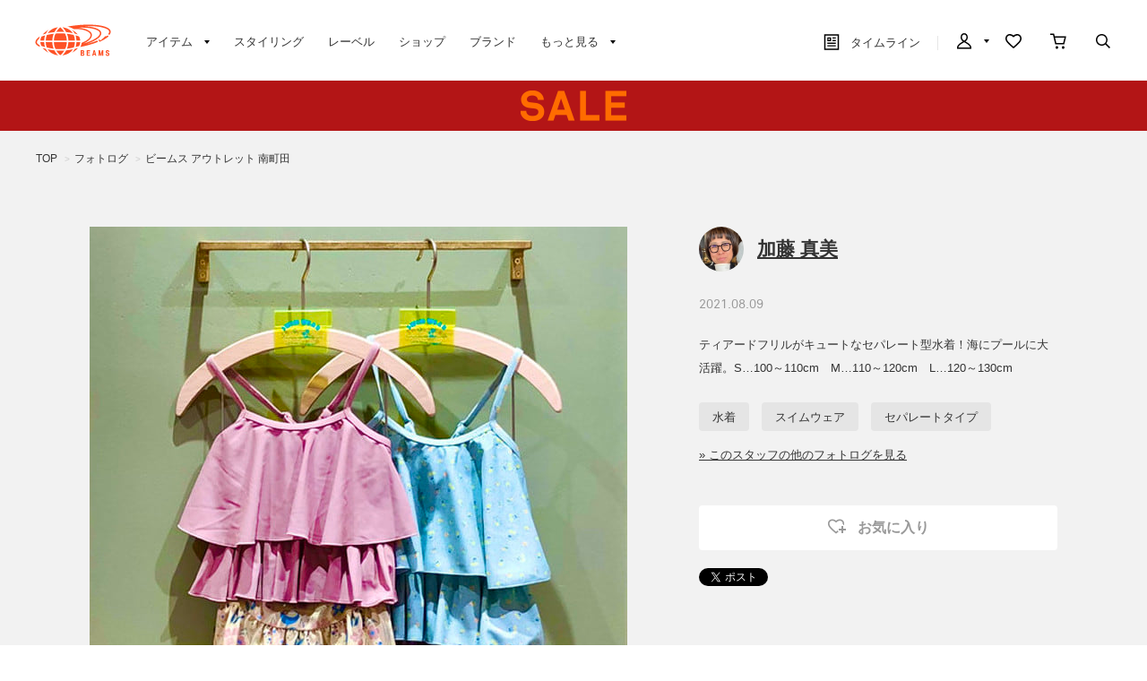

--- FILE ---
content_type: text/css
request_url: https://cdn.beams.co.jp/beams/css/pc/cri_liveact.css?250828
body_size: 11678
content:
@charset "UTF-8";

.lac-div {
    /* タップ長押し時に選択されてしまうのを防ぐ */
    -ms-user-select: none;
    -moz-user-select: -moz-none;
    -khtml-user-select: none;
    -webkit-user-select: none;
    user-select: none;

    display: inline-block;
    vertical-align: bottom;
    overflow: hidden;
}

/* 幅指定 */
.lac-div--width-set {}
/* 高さ指定 */
.lac-div--height-set {}

/* lac-divにfitする要素 */
.lac-div__fit {
    position: relative;
    display: inline-block;
    vertical-align: bottom;
}
/* 幅追従 */
.lac-div.lac-div--width-set .lac-div__fit {
    width: 100%;
}
/* 高さ追従 */
.lac-div.lac-div--height-set .lac-div__fit {
    height: 100%;
}

/* audio, videoをまとめる要素 */
.lac-video-div {
    position: absolute;
}
.lac-video-div > video {
    position: absolute;
    object-fit: fill;
}
.lac-video-div > video:first-of-type {
    position: relative;
}
.lac-audio-div {
    position: absolute;
    display: none;
}


.liveact-fullscreen-background {
    background-color: rgba(0, 0, 0, 0.75);
    z-index: 10000;
    position: fixed;
    left: 0;
    top: 0;
    width: 100vw;
    height: 100vh;    
}

.liveact-video {
    position: absolute;
}

/* コントロールバー (シークバー有) */
.liveact-controls {
    /* fit to player */
    position: absolute;
    bottom: 0;
    left: 0;
    right: 0;
    top: 0;
    
    display: flex;
    align-items: center;
    -webkit-align-items: center;

    font-size: 36px;
    line-height: 1;

    /* fall-back */
    box-sizing: border-box;

    flex-direction: column;
    
    /* ザブトン */
    border-bottom: 1px solid black;
    color: rgba(255, 255, 255, 0.8);

    /* 後ろのcanvasにイベントを飛ばすためにザブトンのイベントは無効にする */
    pointer-events: none;
}
.lac-div--mobile .liveact-controls {
    /* viewport-width: 320px -> 36px */
    font-size: 11.25vmin;
}

/* コントロール(シークバー無) */
/* --audioと--swipeは旧仕様です。 */
/* --no-seekbarをご利用ください。 */
.liveact-controls.liveact-controls--audio,
.liveact-controls.liveact-controls--swipe,
.liveact-controls.liveact-controls--no-seekbar{
    padding: 0;
    text-shadow: 1px 1px 3px #000;
    border-bottom: none;
    font-size: 54px;
}

/* コントロールが見えなくなったら設定される */
.liveact-controls.liveact-controls--faded-out * {
    /* コントロールを操作させない */
    pointer-events: none !important;
}

.liveact-fullscreen-background .liveact-controls.liveact-controls--audio,
.liveact-fullscreen-background .liveact-controls.liveact-controls--swipe,
.liveact-fullscreen-background .liveact-controls.liveact-controls--no-seekbar{
    flex-direction: column-reverse;
}

.lac-div--mobile .liveact-controls.liveact-controls--audio,
.lac-div--mobile .liveact-controls.liveact-controls--swipe,
.lac-div--mobile .liveact-controls.liveact-controls--no-seekbar {
    /* viewport-width: 320px -> 54px */
    font-size: 16.875vmin;
}

/* 要素非表示用 */
.liveact-player__element--invisible {
    display: none !important;
}

/* Pointer Event用の、タッチ時デフォルト操作リセット */
.liveact-player__element--reset-touch {
    /* -ms-touch-action: none; */
    /* touch-action: none; */
}
/* Pointer Event用の、タッチ時デフォルト操作リセット */
.liveact-player__element--reset-touch.liveact-player__element--MS {
    -ms-touch-action: none;
    touch-action: none;
}

/* iOS, Android等のデフォルトハイライト無効化用 */
.liveact-player__element--reset-highlight {
    -webkit-tap-highlight-color: rgba(0, 0, 0, 0);
    tap-highlight-color:rgba(0, 0, 0, 0);
}

/* ハイパーリンク機能用 */
/* プレイヤークリック時のハイライト */
.liveact-link-highlight {
    width:  100%;
    height: 100%;
    position: absolute;
    left: 0;
    top:  0;
    pointer-events: none;
    background-color: rgba(0, 0, 0, 0.5);
}

/* コントロール内の要素 */
.liveact-controls > .lac-row {
    padding: 0 0.3em 0 0.2em;
    flex-direction: row;
    display: inline-flex;
    vertical-align: bottom;
    box-sizing: border-box;
    font-size: 1em;
    width: 100%;
    align-items: center;
    -webkit-align-items: center;
    background-color: rgba(4, 0, 0, 0.65);

    /* ザブトンはクリックできる */
    pointer-events: auto;
}

.liveact-controls.liveact-controls--audio > .lac-row,
.liveact-controls.liveact-controls--swipe > .lac-row,
.liveact-controls.liveact-controls--no-seekbar > .lac-row {
    background-color: rgba(0, 0, 0, 0.0);
    justify-content: flex-end;
    padding: 0;

    /* no-seekbarではザブトンをクリックできない */
    pointer-events: none;
}

.liveact-controls > .lac-row > div {
    position: relative;
    display: inline-flex;
    vertical-align: middle;
    box-sizing: border-box;
    font-size: 1em;
    pointer-events: auto;
}

.liveact-controls > .lac-row > div:hover {
    color: rgba(255, 255, 255, 1);
}

/* コントロール内のボタン */
.lac-button {
    text-align: center;
    /* フォントアイコンのフォントを指定 */
    /* デフォルトのフォントは本cssファイル末尾に、data-urlとして埋め込んであります。 */
    font-family: 'liveact-controls';
    font-style: normal;
    cursor: pointer;
    line-height: 1;
    width:  1em;
    height: 1em;
}
.lac-button:before {
    font-size: 60%;
    width:  1em;
    height: 1em;
    margin: auto;
    display: block;
}

/* 各ボタンのレイアウト */
/* アイコンの見た目はさらに下にまとめてあります */
.lac-play {}


/* スライダー共通 */
/* - シークバー   */
/* - 音量バー     */
.lac-slider {
    display: inline-flex;
    
    height: 1em;
    /* 上下の空白はイベントを無効にする */
    pointer-events: none;

    padding: 0 0.3em;
    margin: 0 0.1em;
}

.lac-slider .lac-slider-wrap {
    position: relative;
    width: 100%;
    height: 0;
    margin: auto 0;
}

/* シークバー自体のイベントは有効にする */
.lac-slider .lac-slider-wrap * {
    pointer-events: auto;
}

.lac-slider.lac-slider .lac-slider-background,
.lac-slider.lac-slider .lac-slider-background-inner,
.lac-slider.lac-slider .lac-slider-base {
    position: absolute;
    font-size: 140%;
    width: 100%;
    height: 0.10em;
    margin-top: -0.05em;
    -webkit-transform-origin: 0 0;
    -ms-transform-origin: 0 0;
    transform-origin: 0 0;
}

.lac-slider.lac-slider .lac-slider-background {
    opacity: 0.18;
    background: linear-gradient(0deg, rgba(128, 128, 128, 1) 0%, rgba(0, 0, 0, 1) 100%);
    width: calc(100% + 0.1em);
    margin-left: -0.05em;
    font-size: 555%;
    border-radius: 1em;
}

.lac-slider.lac-slider .lac-slider-background .lac-slider-background-inner {
    width: calc(100% - 0.01em);
    margin-left: 0.005em;
    height: calc(100% - 0.01em);
    margin-top: 0.005em;
    background: rgb(4, 0, 0);
    border-radius: 1em;
}

.lac-slider.lac-slider .lac-slider-base {
    background: rgba(153, 153, 153, 0.75);
    pointer-events: none;
}

.lac-slider .lac-slider-pointer {
    position: absolute;
    z-index: 100;
    font-size: 555%;
    width:  0.1em;
    height: 0.1em;
    margin-top:  -0.05em;
    margin-left: -0.05em;
    /* 白色 */
    background: rgba(220, 220, 220, 1);
    /* オレンジ(シークバーのポインタと同じ色) */
    /*background: rgba(234, 151, 35, 1);*/
    border-radius:         50%;
    -webkit-border-radius: 50%;
    -moz-border-radius:    50%;
    cursor: pointer;
}

.lac-slider.lac-slider--volume {
    padding: 0 0.2em;
    margin: 0 0.15em;
    width: 2em;
}

.lac-slider.lac-slider--volume .lac-slider-background,
.lac-slider.lac-slider--volume .lac-slider-pointer {
    font-size: 450%;
}

.lac-slider.lac-slider--seek {
    /* fill rest width */
    flex-grow: 1;
}

.lac-slider.lac-slider--seek .lac-slider-pointer {    
    background: rgba(234, 151, 35, 1);    
}

.lac-slider.lac-slider--seek .lac-seekbar-loading,
.lac-slider.lac-slider--seek .lac-seekbar-prohibited {
    /* 色はJavaScriptで動的に設定する */
    pointer-events: none;
}

.lac-slider.lac-slider--seek .lac-seekbar-current {
    background: rgba(234, 151, 35, 1);
    pointer-events: none;
}

.lac-slider.lac-slider--seek .lac-seekbar-loading,
.lac-slider.lac-slider--seek .lac-seekbar-current,
.lac-slider.lac-slider--seek .lac-seekbar-prohibited {
    position: absolute;
    font-size: 140%;
    width: 100%;
    height: 0.10em;
    margin-top: -0.05em;
    -webkit-transform-origin: 0 0;
    -ms-transform-origin: 0 0;
    transform-origin: 0 0;
}


/* コンパクトモードのシークバー */
.lac-slider.lac-slider--seek.lac-slider--compact,
.lac-slider.lac-slider--seek.lac-seekbar--compact {
    height: 0.5em;
    margin: 0;
}

.lac-slider.lac-slider--seek.lac-slider--compact .lac-slider-wrap,
.lac-slider.lac-slider--seek.lac-seekbar--compact .lac-slider-wrap {
    margin: auto 0 0.2em;
}

/* シークバー上の区切り線 */
.lac-slider.lac-slider--seek .lac-slider-wrap > .lac-seekbar-separator-list {
    cursor: none;
    pointer-events: none;
}

.lac-slider.lac-slider--seek .lac-slider-wrap > .lac-seekbar-separator-list > .lac-seekbar-separator {
    position: absolute;
    cursor: none;
    pointer-events: none;
    width: 10px;
    height: 0.1em;
    transform: scaleX(0.1);
    font-size: 555%;
    margin-top: -0.05em;
    margin-left: -5px;
    background: rgba(255, 255, 255, 1);
}

/* シークバー上の再生範囲調整のつまみ */
.lac-slider.lac-slider--seek .lac-slider-wrap > .lac-playback-range-arrow-list {
    /* デフォルトでは非表示 */
    display: none;
    cursor: none;
    pointer-events: none;
}

.lac-slider.lac-slider--seek .lac-slider-wrap > .lac-playback-range-arrow-list > .lac-playback-range-arrow {
    position: absolute;
    cursor: pointer;
    margin-top: -1em;
    margin-left: -0.52em;
    font-size: 0.33em;
    color: rgba(255, 255, 255, 1);
}

.lac-slider.lac-slider--seek .lac-slider-wrap > .lac-playback-range-arrow-list > .lac-playback-range-arrow:before {
    font-family: 'liveact-controls';
    font-style: normal;
    content: '\e912';
}

/* 再生速度スライダ */
.lac-minimenu .lac-slider.lac-slider--playback-rate {
    flex-grow: 1;
    font-size: 2em;
}


/* 時刻表示 */
.lac-time {
    font-size: 40% !important;
    white-space: nowrap;
    text-align: center;
}

.lac-loop {}

.lac-fullscreen {}

.lac-screen-play {
    font-size: 80px;
    width:  1em;
    height: 1em;
    
    /* centering */
    position: absolute;
    top:    0;
    bottom: 0;
    left:   0;
    right:  0;
    margin: auto;

    display: table-cell;
    color: rgba(255, 255, 255, 1);
    vertical-align: middle;
    box-sizing: border-box;

    border-radius:         50%;
    -webkit-border-radius: 50%;
    -moz-border-radius:    50%;
    background: rgba(0, 0, 0, 0.5);

    pointer-events: none;
}
.lac-div--mobile .lac-screen-play {
    /* viewport-width: 320px -> 80px */
    font-size: 25vmin;
}
 

/* 拡大ボタン */
.lac-swipe-ui-zoom-in {}

/* 縮小ボタン */
.lac-swipe-ui-zoom-out {}

/* スワイプモード切替ボタン */
.lac-swipe-ui-mode-toggle {}

/* ジャイロセンサー切替ボタン */
.lac-gyro-sensor {}


/* ユーザカスタムボタン */
/* ひとつ目のボタン */
.lac-user-button1 {}


/*==============================================================================
 *  ミニメニュー
 *============================================================================*/

.lac-minimenu-field {
    display: flex;
    position: relative;
    width: 100%;
    flex-grow: 1;

    /* 後ろのcanvasにイベントを飛ばす */
    pointer-events: none;
}

.lac-minimenu {
    display: none;
    position: absolute;
    top: 0;
    bottom: 0;
    right: 0;
    align-items: flex-end;
    flex-direction: column-reverse;
}

.lac-minimenu.lac-minimenu--open {
    display: flex;
}

.lac-minimenu-wrap {
    position: relative;
    display: flex;
    flex-direction: column;
    margin: 4px;
    padding: 12px;
    max-height: 100%;
    width: 100%;
    word-wrap: break-word;
    pointer-events: auto;
    background-color: rgba(4, 0, 0, 0.69);
    overflow: hidden;
    border-radius: 4px;
}

.lac-minimenu .lac-minimenu-header {
    font-size: 0.6em;
    text-align: center;
    padding: 0 0.8em;
}

.lac-minimenu .lac-minimenu-body {
    font-size: 0.4em;
    overflow-y: auto;
    padding: 4px;
    margin: 0.5em;
}

.lac-minimenu .lac-minimenu-footer {
    font-size: 0.5em;
    text-align: center;
}

.lac-minimenu .lac-minimenu-pin {
    position: absolute;
    top: 0.1em;
    right: 0.1em;
    width: auto;
    height: auto;
}

/* チャプターミニメニュー */

.lac-chapter-minimenu ol {
    text-align: center;
    list-style: none;
    counter-reset: chapter-separator;
    padding: 0;
    margin: 0 auto;
    display: table;
    border-collapse: separate;
    border-spacing: 0 1px;
}

.lac-chapter-minimenu ol li.lac-separator-form-item {
    display: table-row;
    margin-bottom: 1px;
}

.lac-chapter-minimenu ol li.lac-separator-form-item--added-animation {
    animation: lacSeparatorFormItemFadeIn 0.1s ease-in-out 0s 1 normal;
}

@keyframes lacSeparatorFormItemFadeIn {
    0% {transform: scaleX(0)}
    100% {transform: scaleX(1)}
}

.lac-chapter-minimenu ol li.lac-separator-form-item > * {
    display: table-cell;
}

.lac-chapter-minimenu ol li.lac-separator-form-item .lac-separator-number {
    background-color: rgba(4, 0, 0, 0.33);
    padding: 0 0.8em;
    vertical-align: middle;
}
.lac-chapter-minimenu ol li.lac-separator-form-item .lac-separator-number:before {
    counter-increment: chapter-separator;
    content: counter(chapter-separator);
}

.lac-chapter-minimenu input[type=button] {
    width: 8em;
}

.lac-chapter-minimenu .lac-chapter-add {
    width: 4em;
    margin-right: 1em;
}

.lac-chapter-minimenu .lac-remove {
    cursor: pointer;
    padding-left: 0.4em;
    vertical-align: middle;
}

.lac-chapter-minimenu .lac-remove:before {
    font-family: 'liveact-controls';
    font-style: normal;
    content: '\e913';
    font-size: 0.5em;
}

.lac-chapter-minimenu .lac-remove:hover {
    color: rgba(255, 255, 255, 1);
}

.lac-chapter-minimenu .lac-minimenu-footer {
    font-size: 0.4em;
}

/* 再生範囲ミニメニュー */

.lac-playback-range-minimenu .lac-minimenu-wrap {}

.lac-playback-range-minimenu .lac-minimenu-header {
    padding: 0;
}
.lac-playback-range-minimenu .lac-minimenu-body {
    text-align: center;
}
.lac-playback-range-minimenu .lac-minimenu-body > .lac-playback-range-minimenu-item {
    margin: 0 auto 4px;
    display: block;
}

.lac-playback-range-minimenu .lac-minimenu-body > .lac-playback-range-minimenu-item > label > input {
    width: 4em;
    margin-left: 1em;
}
.lac-playback-range-minimenu .lac-minimenu-footer {
    font-size: 0.4em;
}
.lac-playback-range-minimenu .lac-minimenu-pin {
    display: none;
}


/* 単位切替ボタン */
.lac-toggle-unit {
    width: 9em;
}

/* 再生速度 */
.lac-playback-rate {
    font-size: 70% !important;
    white-space: nowrap;
    width: 2em;
}
.lac-playback-rate::before {
    width: 100%;
    content: 'x'attr(data-playback-rate);
}
.lac-playback-rate.lac-buttonon:before {
    color: rgba(255, 255, 255, 1);
}
.lac-playback-rate-minimenu .lac-minimenu-body {
    text-align: center;
}
.lac-playback-rate-minimenu .lac-minimenu-body .lac-playback-rate-minimenu-line {
    display: flex;
}

.lac-playback-rate-minimenu .lac-minimenu-body .lac-playback-rate-minimenu-line select {
    margin-left: 0.5em;
}


/* ミニメニュー上のボタン */

.lac-minimenu .lac-onminimenu-button {
    padding: 4px;
    background-color: rgb(66, 69, 69);
    border-radius: 2em;
    display: inline-block;
    cursor: pointer;
}

.lac-minimenu .lac-onminimenu-button > .lac-onminimenu-inner-button {
    padding: 4px 0;
    background-color: rgb(255, 255, 255);
    border-radius: 2em;
    color: rgb(4, 0, 0);
}

.lac-minimenu .lac-onminimenu-button.lac-onminimenu-button--disabled {
    cursor: default;
}

.lac-minimenu .lac-onminimenu-button.lac-onminimenu-button--disabled > .lac-onminimenu-inner-button {
    background-color: rgb(104, 104, 104);
}


/*==============================================================================
 *  再生範囲調整モード
 *============================================================================*/

.liveact-controls--playback-range-adjustment-mode .lac-slider.lac-slider--seek .lac-slider-wrap > .lac-playback-range-arrow-list {
    pointer-events: auto;
    display: block;
}

/* ポインタは再生範囲調整のつまみと被るため非表示 */
.liveact-controls--playback-range-adjustment-mode .lac-slider.lac-slider--seek .lac-slider-pointer {
    display: none;
}


/*==============================================================================
 *  プレイヤーアイコン
 *============================================================================*/

/* .lac-buttonon : オン状態のときの見た目 */


/* 一時停止 */
.lac-play:before {
    content: "\e901";
}

/* 再生 */
.lac-play.lac-buttonon:before {
    content: "\e900";
}

/* ボリューム（ミュート） */
.lac-volume:before {
    content: "\e902";
}

/* ボリューム */
.lac-volume.lac-buttonon:before {
    content: "\e903";
}

/* ループOFF */
.lac-loop:before {
    content: "\e904";
}

/* ループON */
.lac-loop.lac-buttonon:before {
    content: "\e905";
}

/* フルスクリーンOFF */
.lac-fullscreen:before {
    content: "\e906";
}

/* フルスクリーンON */
.lac-fullscreen.lac-buttonon:before {
    content: "\e907";
}

/* mp4動画の、プレイヤー中央の大きな再生ボタン */
.lac-screen-play:before {
    content: "\e901";
    position: absolute;
    font-size: 60px;
    left: 18.0%;
    top:  12.5%;
}
.lac-div--mobile .lac-screen-play:before {
    /* viewport-width: 320px -> 60px */
    font-size: 18.75vmin
}

/* 拡大ボタン */
.lac-swipe-ui-zoom-in:before {
    content: "\e908";
}
/* 拡大ボタン(カーソルオン) */
.lac-swipe-ui-zoom-in:hover:before {
    content: "\e909";
}

/* 縮小ボタン */
.lac-swipe-ui-zoom-out:before {
    content: "\e90a";
}
/* 縮小ボタン(カーソルオフ) */
.lac-swipe-ui-zoom-out:hover:before {
    content: "\e90b";
}

/* スワイプモード切替ボタン */
/* 回転モード */
.lac-swipe-ui-mode-toggle:before {
    content: "\e90c";
}
/* 移動モード */
.lac-swipe-ui-mode-toggle.lac-buttonon:before {
    content: "\e90d";
}


/* ジャイロセンサーON */
.lac-gyro-sensor:before {
    content: "\e90e";
}
/* ジャイロセンサーOFF */
.lac-gyro-sensor.lac-buttonon:before {
    content: "\e90f";
}

/* チャプターボタン */
.lac-chapter:before {
    content: "\e910";
}
.lac-chapter.lac-buttonon:before {
    color: rgba(255, 255, 255, 1);
    content: "\e910";
}

/* 再生範囲ボタン */
.lac-playback-range:before {
    content: "\e911";
}

.lac-playback-range.lac-buttonon:before {
    color: rgba(234, 151, 35, 1);
}

/* コマ送り/コマ戻しボタン */
.lac-prev-frame:before {
    content: "\e914";
    font-size: 50%;
}

.lac-next-frame:before {
    content: "\e915";
    font-size: 50%;
}

/* ピン留めボタン */
.lac-pin:before {
    content: "\e916";
    font-size: 45%;
}

.lac-pin.lac-buttonon:before {
    color: rgba(255, 255, 255, 1);
}

/* コントロールのデザイン調整用スペーサー */
.lac-spacer {
    flex-grow: 1;
}


/* ユーザカスタムボタン */
/* ひとつ目のボタンの見た目 */
.lac-user-button1:before
{
    /* contentやbackground-image等を用いて、ボタンアイコンを記述する */
    /* content: "\e906"; */
}



@font-face {
    font-family: 'liveact-controls';
    src:
    url([data-uri]) format('truetype'),
    url([data-uri]) format('woff');
}


--- FILE ---
content_type: text/css
request_url: https://cdn.beams.co.jp/beams/css/pc/application.css?250828
body_size: 78332
content:
@charset "UTF-8";
html, body, div, span, applet, object, iframe,
h1, h2, h3, h4, h5, h6, p, blockquote, pre,
a, abbr, acronym, address, big, cite, code,
del, dfn, em, img, ins, kbd, q, s, samp,
small, strike, strong, sub, sup, tt, var,
b, u, i, center,
dl, dt, dd, ol, ul, li,
fieldset, form, label, legend,
table, caption, tbody, tfoot, thead, tr, th, td,
article, aside, canvas, details, embed,
figure, figcaption, footer, header, hgroup,
menu, nav, output, ruby, section, summary,
time, mark, audio, video {
  margin: 0;
  padding: 0;
  border: 0;
  font: inherit;
  font-size: 100%;
  vertical-align: baseline; }

html {
  line-height: 1; }

ol, ul {
  list-style: none; }

table {
  border-collapse: collapse;
  border-spacing: 0; }

caption, th, td {
  text-align: left;
  font-weight: normal;
  vertical-align: middle; }

q, blockquote {
  quotes: none; }

q:before, q:after, blockquote:before, blockquote:after {
  content: "";
  content: none; }

a img {
  border: 0; }

article, aside, details, figcaption, figure, footer, header, hgroup, main, menu, nav, section, summary {
  display: block; }

.max-line-1 {
  overflow: hidden;
  text-overflow: ellipsis;
  white-space: nowrap;
  width: 100%; }

.max-line-2 {
  overflow: auto !important;
  text-overflow: clip !important;
  white-space: normal !important;
  max-height: none !important;
  visibility: hidden; }
  .max-line-2.multiline-clamping, .max-line-2.multiline-clamped {
    visibility: visible; }

.max-line-3 {
  overflow: auto !important;
  text-overflow: clip !important;
  white-space: normal !important;
  max-height: none !important;
  visibility: hidden; }
  .max-line-3.multiline-clamping, .max-line-3.multiline-clamped {
    visibility: visible; }

.max-line-4 {
  overflow: auto !important;
  text-overflow: clip !important;
  white-space: normal !important;
  max-height: none !important;
  visibility: hidden; }
  .max-line-4.multiline-clamping, .max-line-4.multiline-clamped {
    visibility: visible; }

.max-line-5 {
  overflow: auto !important;
  text-overflow: clip !important;
  white-space: normal !important;
  max-height: none !important;
  visibility: hidden; }
  .max-line-5.multiline-clamping, .max-line-5.multiline-clamped {
    visibility: visible; }

img {
  vertical-align: top; }

input[type=text],
input[type=search],
input[type=number],
input[type=tel],
input[type=email],
input[type=password],
select,
textarea {
  box-sizing: border-box;
  margin: 0;
  max-width: 100%;
  line-height: normal\9  !important;
  appearance: none;
  -webkit-appearance: none;
  -moz-appearance: none; }

@media screen and (-ms-high-contrast: active), (-ms-high-contrast: none) {
  input[type=text],
  input[type=search],
  input[type=number],
  input[type=tel],
  input[type=email],
  input[type=password],
  select,
  textarea {
    line-height: normal !important;
    appearance: none;
    -webkit-appearance: none;
    -moz-appearance: none; } }

select {
  appearance: none;
  -webkit-appearance: none;
  -moz-appearance: none;
  position: relative;
  background-image: none; }
  select::-ms-expand {
    display: none; }

li:focus {
  outline: none; }

li {
  text-align: left; }

div {
  text-align: left; }

strong {
  font-weight: bold; }

.wrapper_ {
  width: auto;
  max-width: auto; }

/* BASE COMPONENTS */
/* Webfont: BST-Regular */
@font-face {
  font-family: 'BST';
  src: url("../../fonts/BST-Regular.eot");
  /* IE9 Compat Modes */
  src: url("../../fonts/BST-Regular.eot?#iefix") format("embedded-opentype"), url("../../fonts/BST-Regular.woff") format("woff"), url("../../fonts/BST-Regular.ttf") format("truetype"), url("../../fonts/BST-Regular.svg#BST-Regular") format("svg");
  /* Legacy iOS */
  font-style: normal;
  font-weight: normal;
  text-rendering: optimizeLegibility; }

/* Webfont: BST-Bold */
@font-face {
  font-family: 'BST';
  src: url("../../fonts/BST-Bold.eot");
  /* IE9 Compat Modes */
  src: url("../../fonts/BST-Bold.eot?#iefix") format("embedded-opentype"), url("../../fonts/BST-Bold.woff") format("woff"), url("../../fonts/BST-Bold.ttf") format("truetype"), url("../../fonts/BST-Bold.svg#BST-Bold") format("svg");
  /* Legacy iOS */
  font-style: normal;
  font-weight: bold;
  text-rendering: optimizeLegibility; }

html, body {
  -webkit-font-smoothing: antialiased;
  -moz-osx-font-smoothing: grayscale;
  font-family: 'Hiragino Kaku Gothic Pro', 'メイリオ', 'ＭＳ Ｐゴシック', -apple-system, BlinkMacSystemFont, sans-serif;
  color: #333333;
  overflow-wrap: break-word;
  position: relative;
  word-wrap: break-word; }
  html.popup, body.popup {
    min-width: 0; }

.bx-wrapper {
  box-shadow: none;
  border: 0;
  background: transparent; }

.bx-loading {
  background: none !important; }

.remodal-wrapper:after {
  vertical-align: middle; }

div.all-pc-container {
  width: 100%;
  min-width: 1136px;
  margin: 0 auto;
  overflow-x: hidden; }
  div.all-pc-container.popup {
    min-width: 0; }
  div.all-pc-container .login_ #error_content {
    margin: 0 auto 74px; }
    div.all-pc-container .login_ #error_content .message_.large {
      margin-top: 0; }
    div.all-pc-container .login_ #error_content .login-ui-block {
      margin-top: 42px; }
    div.all-pc-container .login_ #error_content .button-back.button-blue {
      color: #FFF;
      width: 284px;
      height: 54px;
      margin-bottom: 15px;
      border-radius: 4px;
      display: -webkit-box;
      display: -webkit-flex;
      display: -ms-flexbox;
      display: flex;
      -webkit-box-pack: center;
      -webkit-justify-content: center;
          -ms-flex-pack: center;
              justify-content: center;
      -webkit-box-align: center;
      -webkit-align-items: center;
          -ms-flex-align: center;
              align-items: center; }
    div.all-pc-container .login_ #error_content .button-outline {
      margin: auto;
      width: 284px;
      height: 54px;
      border: 1px solid #CCC;
      font-weight: bold;
      display: -webkit-box;
      display: -webkit-flex;
      display: -ms-flexbox;
      display: flex;
      -webkit-box-pack: center;
      -webkit-justify-content: center;
          -ms-flex-pack: center;
              justify-content: center;
      -webkit-box-align: center;
      -webkit-align-items: center;
          -ms-flex-align: center;
              align-items: center;
      font-size: 16px;
      border-radius: 4px;
      color: #666666; }
  div.all-pc-container #error_content {
    margin: 60px auto 120px; }
    div.all-pc-container #error_content .message_.large {
      font-size: 30px;
      line-height: 48px;
      margin-bottom: 20px; }
    div.all-pc-container #error_content .message_.small {
      font-size: 14px;
      line-height: 1.75; }
  div.all-pc-container #renewal-info {
    margin: 60px auto 120px; }

.beams-pc-wrapper {
  box-sizing: border-box;
  margin-left: auto;
  margin-right: auto;
  max-width: 1256px;
  min-width: 1136px;
  padding-left: 28px;
  padding-right: 28px;
  position: relative;
  width: 100%; }
  .beams-pc-wrapper:after {
    content: "";
    clear: both;
    display: block; }
  #pid_line_login .beams-pc-wrapper,
  #pid_menu .beams-pc-wrapper {
    padding: 0; }
  .remodal-wrapper .beams-pc-wrapper {
    padding: 0; }

.beams-pc-wrapper-1210 {
  box-sizing: border-box;
  margin-left: auto;
  margin-right: auto;
  max-width: 1256px;
  min-width: 1136px;
  padding-left: 23px;
  padding-right: 23px;
  position: relative;
  width: 100%; }
  .beams-pc-wrapper-1210:after {
    content: "";
    clear: both;
    display: block; }
  .cart-recommend-section .beams-pc-wrapper-1210 {
    margin-left: -5px;
    margin-right: -5px;
    padding-left: 0;
    padding-right: 0;
    width: auto; }
  .beams-pc-wrapper .beams-pc-wrapper-1210 {
    padding: 0;
    min-width: auto; }

.beams-pc-wrapper-1230 {
  box-sizing: border-box;
  margin-left: auto;
  margin-right: auto;
  max-width: 1256px;
  min-width: 1136px;
  padding-left: 13px;
  padding-right: 13px;
  position: relative;
  width: 100%; }
  .beams-pc-wrapper-1230:after {
    content: "";
    clear: both;
    display: block; }
  .beams-pc-wrapper .beams-pc-wrapper-1230 {
    padding: 0;
    min-width: auto; }

.bg-ultralight-gray {
  background-color: #f2f2f2; }

.bg-white {
  background-color: white; }

a {
  color: inherit;
  text-decoration: none;
  cursor: pointer;
  cursor: pointer; }
  a:hover {
    opacity: .8; }
  a:link {
    text-decoration: none;
    color: inherit; }
  a:visited {
    color: inherit; }

a[onclick], a:not([name]) {
  cursor: pointer; }

/* Webkit */
input::-webkit-input-placeholder,
textarea::-webkit-input-placeholder {
  color: #cccccc;
  opacity: 1; }

/* Firefox 18 以前 */
input:-moz-placeholder,
textarea:-moz-placeholder {
  color: #cccccc;
  opacity: 1; }

/* Firefox 19 以降 */
input::-moz-placeholder,
textarea::-moz-placeholder {
  color: #cccccc;
  opacity: 1; }

/* IE 10 以降 */
input:-ms-input-placeholder,
textarea:-ms-input-placeholder {
  color: #cccccc;
  opacity: 1; }

/* CSS4では以下のような名前の擬似クラスになるらしい */
/* おそらく今のところ対応ブラウザはない */
input:placeholder-shown,
textarea:placeholder-shown {
  color: #cccccc;
  opacity: 1; }

input[type="number"]::-webkit-outer-spin-button,
input[type="number"]::-webkit-inner-spin-button {
  -webkit-appearance: none;
  margin: 0; }

input[type="number"] {
  -moz-appearance: textfield; }

select, textarea, input[type="text"], input[type="password"], input[type="tel"], input[type="search"], input[type="number"] {
  resize: none;
  box-sizing: border-box;
  height: 44px;
  -webkit-appearance: none;
  -moz-appearance: none;
  appearance: none;
  border-radius: 2px;
  border: 1px solid #cccccc;
  padding-left: 15px;
  margin-right: 10px; }

select {
  background: url("../../images/pc/common/triangle-down.png") no-repeat center right 14px !important;
  background-size: 6px 5px !important; }
  .ie9 select {
    background: none !important; }

textarea {
  padding: 12px; }

.hiddenEnter_ {
  display: none; }

#memo {
  background-color: rgba(254, 243, 161, 0.8);
  bottom: 0;
  color: black;
  display: block;
  font-size: 12px;
  left: 0;
  line-height: 1.4;
  padding: 1.5em;
  position: fixed;
  z-index: 100000000; }

img.fit-to-square {
  visibility: hidden; }
  img.fit-to-square.fit-vertical {
    bottom: 0 !important;
    height: 100% !important;
    left: 0 !important;
    margin: auto !important;
    position: absolute !important;
    right: 0 !important;
    top: 0 !important;
    visibility: visible;
    width: auto !important; }
  img.fit-to-square.fit-horizonal {
    bottom: 0 !important;
    height: auto !important;
    left: 0 !important;
    margin: auto !important;
    position: absolute !important;
    right: 0 !important;
    top: 0 !important;
    visibility: visible;
    width: 100% !important; }

.anchor {
  -webkit-transform: translateY(-100px);
      -ms-transform: translateY(-100px);
          transform: translateY(-100px); }

.category-filter-wrapper .category-filter-item {
  opacity: 0; }

.category-filter-wrapper.initialized .category-filter-item {
  opacity: 1; }

.category-filter-wrapper.animation-disabled .category-filter-item {
  -webkit-transition: none;
          transition: none; }

.select-gender {
  padding: 15px 0;
  text-align: center; }
  .select-gender ul {
    font-size: 0; }
    .select-gender ul li {
      display: inline-block;
      padding: 0 5px; }
      .select-gender ul li a {
        font-family: 'BST', 'Hiragino Kaku Gothic Pro', 'メイリオ', 'ＭＳ Ｐゴシック', -apple-system, BlinkMacSystemFont, sans-serif;
        border-radius: 6px;
        display: block;
        font-size: 21px;
        line-height: 43px;
        height: 40px;
        overflow: hidden;
        text-align: center;
        width: 150px; }
      .select-gender ul li.on a {
        background-color: #e6e6e6; }

.beams-list-side-item {
  width: 100%;
  display: table;
  table-layout: fixed;
  padding: 15px 10px;
  box-sizing: border-box;
  position: relative;
  overflow: hidden;
  display: block; }
  .beams-list-side-item:hover {
    opacity: .8; }
  .beams-list-side-item a, .beams-list-side-item a.blocklink {
    width: 100%;
    height: 100%;
    position: absolute;
    top: 0;
    left: 0;
    display: block;
    z-index: 999; }
  .beams-list-side-item:first-child {
    padding-top: 0; }
  .beams-list-side-item .beams-list-side-img {
    width: 70px;
    display: table-cell;
    vertical-align: middle; }
    .beams-list-side-item .beams-list-side-img img {
      width: 70px;
      height: 70px; }
  .beams-list-side-item .beams-list-side-info {
    width: 100%;
    max-width: 100%;
    display: table-cell;
    vertical-align: middle;
    padding-left: 15px; }
    .beams-list-side-item .beams-list-side-info .label {
      font-size: 14px;
      font-weight: bold;
      margin-bottom: 4px; }
    .beams-list-side-item .beams-list-side-info .title,
    .beams-list-side-item .beams-list-side-info .product-name {
      font-size: 12px;
      line-height: 18px;
      margin-bottom: 2px; }
    .beams-list-side-item .beams-list-side-info .date {
      font-size: 12px;
      color: #999999; }

input[src$="img/sys/button/change.gif"],
input[src$="img/sys/button/close.gif"],
input[src$="img/sys/button/delete.gif"]
input[src$="img/sys/button/withdrawal.gif"],
input[src$="img/sys/button/sales_cancel.gif"],
input[src$="img/sys/button/sichaku_cancel.gif"] {
  height: 56px;
  width: auto; }

input[src$="img/sys/button/keep_shopping.gif"],
input[src$="img/sys/button/ordered.gif"] {
  height: 60px;
  width: auto; }

img[src$="img/sys/check.gif"] {
  height: 20px;
  width: 40px; }

img[src$="img/sys/button/zip_search.gif"] {
  width: 80px;
  height: 30px;
  vertical-align: middle; }

.see-more {
  padding: 20px 0;
  text-align: right;
  font-weight: bold;
  font-size: 11px;
  color: #2996cc;
  display: none; }

.button-show-pc {
  color: #999999;
  border: 1px solid #999999;
  background-color: transparent;
  border-radius: 30px;
  padding: 0;
  width: 100%;
  height: 44px;
  box-sizing: border-box;
  font-size: 14px;
  line-height: 14px;
  margin: 20px 0;
  display: none;
  width: 50%;
  margin-bottom: 0; }

.button-back {
  background-color: #2996cc;
  border-radius: 2px;
  border: 1px solid transparent;
  box-sizing: border-box;
  color: white;
  display: block;
  font-size: 16px;
  font-weight: bold;
  height: 60px;
  line-height: 60px;
  margin: 0 auto;
  padding: 0;
  text-align: center;
  width: 270px;
  margin-bottom: 20px;
  font-size: 18px;
  position: relative;
  overflow: hidden;
  display: block; }
  .button-back:hover {
    text-decoration: none;
    color: white; }
  .button-back:hover {
    opacity: .8; }
  .button-back a, .button-back a.blocklink {
    width: 100%;
    height: 100%;
    position: absolute;
    top: 0;
    left: 0;
    display: block;
    z-index: 999; }

.button-favorite {
  background-color: white;
  border-radius: 4px;
  border: 1px solid transparent;
  box-sizing: border-box;
  color: #999999;
  display: block;
  font-size: 16px;
  font-weight: bold;
  height: 50px;
  line-height: 50px;
  margin: 0 auto;
  padding: 0;
  text-align: center;
  width: auto;
  position: relative; }
  .button-favorite:hover {
    text-decoration: none;
    color: #999999; }
  .button-favorite:link, .button-favorite:visited {
    color: #999999; }
  .button-favorite:before {
    background: url(../../images/pc/icon/icon-favorite.png) 0 0 no-repeat;
    content: '';
    display: inline-block;
    height: 17px;
    width: 21px;
    margin-right: 9px;
    vertical-align: -2px; }
  .button-favorite.on {
    background-color: #ff3700;
    color: #fff; }
    .button-favorite.on:before {
      background-image: url(../../images/pc/icon/icon-favorite-on.png); }

.item-detail-bottom-recommend h2 {
  font-size: 18px;
  font-weight: bold;
  margin: 0;
  padding: 40px 0 30px; }

.item-detail-bottom-recommend.item-detail, .item-detail-bottom-recommend.style {
  margin-bottom: -6px; }
  .item-detail-bottom-recommend.item-detail:last-child, .item-detail-bottom-recommend.style:last-child {
    margin-bottom: 30px; }
  .item-detail-bottom-recommend.item-detail .beams-pc-wrapper-1210, .item-detail-bottom-recommend.style .beams-pc-wrapper-1210 {
    position: relative; }
    .item-detail-bottom-recommend.item-detail .beams-pc-wrapper-1210 .see-more, .item-detail-bottom-recommend.style .beams-pc-wrapper-1210 .see-more {
      display: block;
      font-size: 13px;
      position: absolute;
      right: 30px;
      top: 18px; }
      .item-detail-bottom-recommend.item-detail .beams-pc-wrapper-1210 .see-more a, .item-detail-bottom-recommend.style .beams-pc-wrapper-1210 .see-more a {
        color: #2996cc; }
        .item-detail-bottom-recommend.item-detail .beams-pc-wrapper-1210 .see-more a:after, .item-detail-bottom-recommend.style .beams-pc-wrapper-1210 .see-more a:after {
          background-image: url("../../images/pc/svg/blue/navigate-right.svg");
          background-repeat: no-repeat;
          background-size: 7px 12px;
          display: block;
          height: 12px;
          width: 7px;
          content: '';
          display: inline-block;
          margin-left: 0.3em;
          vertical-align: -1px; }
          .ie9 .item-detail-bottom-recommend.item-detail .beams-pc-wrapper-1210 .see-more a:after, .ie9 .item-detail-bottom-recommend.style .beams-pc-wrapper-1210 .see-more a:after {
            background-image: url("../../images/pc/svg/blue/navigate-right.png"); }

#left-filtering .item-index-menu-colors {
  margin-bottom: 40px; }

.item-index-menu-colors:after {
  content: "";
  clear: both;
  display: block; }

.item-index-menu-colors .item-index-menu-colors-list {
  cursor: pointer;
  border-radius: 2px;
  width: 30px;
  height: 30px;
  margin: 5px;
  float: left;
  position: relative;
  background-color: white;
  box-sizing: border-box;
  border: 1px solid #d9d9d9; }
  .item-index-menu-colors .item-index-menu-colors-list:hover {
    opacity: .8; }
  .item-index-menu-colors .item-index-menu-colors-list.on-list:after {
    border: 2px solid #2996cc;
    content: '';
    display: block;
    height: 0;
    left: -2px;
    padding-bottom: 100%;
    position: absolute;
    top: -2px;
    width: 100%;
    border-radius: 2px; }
  .item-index-menu-colors .item-index-menu-colors-list.on-list:before {
    background: #333333 url("../../images/pc/svg/white/check.svg") no-repeat center;
    background-size: 10px;
    border-radius: 50%;
    bottom: 0;
    content: '';
    height: 18px;
    left: 0;
    margin: auto;
    position: absolute;
    right: 0;
    top: 0;
    width: 18px;
    z-index: 1; }
    .ie9 .item-index-menu-colors .item-index-menu-colors-list.on-list:before {
      background-image: url("../../images/pc/svg/white/check.png"); }
  .item-index-menu-colors .item-index-menu-colors-list.on-list.search-black:before {
    background-color: #999999; }
  .item-index-menu-colors .item-index-menu-colors-list.search-white,
  .item-index-menu-colors .item-index-menu-colors-list.search-white .color-box {
    background-color: white; }
  .item-index-menu-colors .item-index-menu-colors-list.search-black,
  .item-index-menu-colors .item-index-menu-colors-list.search-black .color-box {
    background-color: black;
    border-color: black; }
  .item-index-menu-colors .item-index-menu-colors-list.search-gray,
  .item-index-menu-colors .item-index-menu-colors-list.search-gray .color-box {
    background-color: #959595;
    border-color: #959595; }
  .item-index-menu-colors .item-index-menu-colors-list.search-brown,
  .item-index-menu-colors .item-index-menu-colors-list.search-brown .color-box {
    background-color: #7e4c2d;
    border-color: #7e4c2d; }
  .item-index-menu-colors .item-index-menu-colors-list.search-beige,
  .item-index-menu-colors .item-index-menu-colors-list.search-beige .color-box {
    background-color: #eacf76;
    border-color: #eacf76; }
  .item-index-menu-colors .item-index-menu-colors-list.search-green,
  .item-index-menu-colors .item-index-menu-colors-list.search-green .color-box {
    background-color: #009843;
    border-color: #009843; }
  .item-index-menu-colors .item-index-menu-colors-list.search-blue,
  .item-index-menu-colors .item-index-menu-colors-list.search-blue .color-box {
    background-color: #0368b6;
    border-color: #0368b6; }
  .item-index-menu-colors .item-index-menu-colors-list.search-purple,
  .item-index-menu-colors .item-index-menu-colors-list.search-purple .color-box {
    background-color: #7d0f82;
    border-color: #7d0f82; }
  .item-index-menu-colors .item-index-menu-colors-list.search-yellow,
  .item-index-menu-colors .item-index-menu-colors-list.search-yellow .color-box {
    background-color: #fff102;
    border-color: #fff102; }
  .item-index-menu-colors .item-index-menu-colors-list.search-pink,
  .item-index-menu-colors .item-index-menu-colors-list.search-pink .color-box {
    background-color: #e5007e;
    border-color: #e5007e; }
  .item-index-menu-colors .item-index-menu-colors-list.search-red,
  .item-index-menu-colors .item-index-menu-colors-list.search-red .color-box {
    background-color: #e50512;
    border-color: #e50512; }
  .item-index-menu-colors .item-index-menu-colors-list.search-orange,
  .item-index-menu-colors .item-index-menu-colors-list.search-orange .color-box {
    background-color: #f29801;
    border-color: #f29801; }
  .item-index-menu-colors .item-index-menu-colors-list.search-silver,
  .item-index-menu-colors .item-index-menu-colors-list.search-silver .color-box {
    background-color: #c9cbca;
    border-color: #c9cbca; }
  .item-index-menu-colors .item-index-menu-colors-list.search-gold,
  .item-index-menu-colors .item-index-menu-colors-list.search-gold .color-box {
    background-color: #c09b0e;
    border-color: #c09b0e; }
  .item-index-menu-colors .item-index-menu-colors-list.search-bronze,
  .item-index-menu-colors .item-index-menu-colors-list.search-bronze .color-box {
    background-color: #f07049;
    border-color: #f07049; }
  .item-index-menu-colors .item-index-menu-colors-list.no-color .color-box-line {
    display: block;
    height: 0;
    overflow: hidden;
    padding-bottom: 100%;
    position: relative;
    width: 100%; }
    .item-index-menu-colors .item-index-menu-colors-list.no-color .color-box-line:after {
      content: '';
      width: 200px;
      height: 2px;
      display: block;
      background-color: #e54417;
      -webkit-transform: rotate(-45deg);
          -ms-transform: rotate(-45deg);
              transform: rotate(-45deg);
      left: -73px;
      top: 0;
      position: absolute; }

.item-index-result-display .keywords-list-block {
  padding: 0 10px;
  margin-bottom: 44px; }
  .item-index-result-display .keywords-list-block .keywords-list-title {
    font-size: 12px;
    padding: 2px 0 3px 5px;
    margin-bottom: 15px;
    line-height: 1; }
  .item-index-result-display .keywords-list-block .keywords-list {
    display: -webkit-box;
    display: -webkit-flex;
    display: -ms-flexbox;
    display: flex;
    -webkit-flex-wrap: wrap;
        -ms-flex-wrap: wrap;
            flex-wrap: wrap; }
    .item-index-result-display .keywords-list-block .keywords-list li {
      margin: 5px; }
    .item-index-result-display .keywords-list-block .keywords-list a {
      display: -webkit-box;
      display: -webkit-flex;
      display: -ms-flexbox;
      display: flex;
      -webkit-box-align: center;
      -webkit-align-items: center;
          -ms-flex-align: center;
              align-items: center;
      height: 30px;
      font-size: 13px;
      background-color: #f7f7f7;
      padding: 0 15px;
      border-radius: 2px; }

.item-index-result-display .utils {
  box-sizing: border-box;
  margin-bottom: 20px;
  margin-top: -10px;
  min-height: 50px;
  padding: 0 15px; }
  .item-index-result-display .utils:after {
    content: "";
    clear: both;
    display: block; }
  .item-index-result-display .utils .pagination {
    width: auto;
    float: right;
    margin: 0 0 20px; }

.item-index-result-display.item .utils {
  margin-bottom: 18px; }

.message_.large {
  font-size: 30px;
  line-height: 48px;
  margin-top: 30px;
  margin-bottom: 18px;
  text-align: center; }

.message_.small {
  font-size: 14px;
  text-align: center;
  margin-bottom: 40px;
  line-height: 32px; }

div.error_ {
  color: #ff3333; }

div.error_,
div.info_,
div.attention_ {
  padding: 20px;
  border: 0;
  background: #ffd9d9;
  width: 100%;
  margin-top: 0;
  margin-bottom: 20px;
  box-sizing: border-box;
  border-radius: 4px; }
  div.error_ span.info_,
  div.info_ span.info_,
  div.attention_ span.info_ {
    font-size: 14px;
    font-weight: bold;
    display: block;
    padding: 0;
    line-height: 20px;
    color: #ff3333; }
  div.error_ ul.error_,
  div.error_ ul.info_,
  div.info_ ul.error_,
  div.info_ ul.info_,
  div.attention_ ul.error_,
  div.attention_ ul.info_ {
    font-size: 14px;
    line-height: 20px;
    font-weight: normal;
    color: #ff3333;
    margin: 10px 0 0;
    padding: 0; }
    div.error_ ul.error_ li,
    div.error_ ul.info_ li,
    div.info_ ul.error_ li,
    div.info_ ul.info_ li,
    div.attention_ ul.error_ li,
    div.attention_ ul.info_ li {
      margin-bottom: 3px; }
      div.error_ ul.error_ li a,
      div.error_ ul.info_ li a,
      div.info_ ul.error_ li a,
      div.info_ ul.info_ li a,
      div.attention_ ul.error_ li a,
      div.attention_ ul.info_ li a {
        display: inline-block;
        text-decoration: underline; }
      div.error_ ul.error_ li .small_,
      div.error_ ul.info_ li .small_,
      div.info_ ul.error_ li .small_,
      div.info_ ul.info_ li .small_,
      div.attention_ ul.error_ li .small_,
      div.attention_ ul.info_ li .small_ {
        margin-top: 7px;
        font-size: 10px; }
      div.error_ ul.error_ li:last-child,
      div.error_ ul.info_ li:last-child,
      div.info_ ul.error_ li:last-child,
      div.info_ ul.info_ li:last-child,
      div.attention_ ul.error_ li:last-child,
      div.attention_ ul.info_ li:last-child {
        margin-bottom: 0; }
  div.error_.attention_,
  div.info_.attention_,
  div.attention_.attention_ {
    background-color: #F2F2F2; }
    div.error_.attention_ span.info_,
    div.info_.attention_ span.info_,
    div.attention_.attention_ span.info_ {
      color: #333333; }
    div.error_.attention_ ul.info_,
    div.info_.attention_ ul.info_,
    div.attention_.attention_ ul.info_ {
      color: #333333; }

p.error_ {
  margin: 15px 0 0 0 !important;
  padding: 0 !important;
  width: 100% !important;
  font-size: 12px !important;
  color: #ff3333 !important;
  border: 0 !important;
  font-weight: bold !important;
  box-sizing: border-box !important;
  line-height: 1.5 !important;
  text-align: left !important; }
  input + p.error_ {
    margin-top: 0 !important; }

.error-container {
  margin: 20px 0 50px; }
  .error-container .mainframe_ {
    width: 100%;
    height: auto;
    margin: 0 auto;
    padding: 20px;
    background: #ffd9d9;
    border-radius: 4px;
    border: 0;
    float: none;
    box-sizing: border-box; }
    .error-container .mainframe_ .notice_ {
      width: 100%;
      padding: 0;
      margin: 0;
      background: #ffd9d9;
      font-size: 14px;
      padding: 0;
      line-height: 20px;
      color: #ff3333;
      border: 0;
      text-align: left;
      font-weight: bold;
      display: block; }
      .error-container .mainframe_ .notice_ .centertext_ {
        font-size: 12px;
        margin-top: 10px;
        text-align: left;
        text-decoration: underline; }

#pid_category_list .category-index .beams-list-category.item-category {
  background: #f2f2f2;
  margin-bottom: 50px;
  text-align: center;
  width: 100%; }
  #pid_category_list .category-index .beams-list-category.item-category .beams-list-category-item {
    font-family: 'BST', 'Hiragino Kaku Gothic Pro', 'メイリオ', 'ＭＳ Ｐゴシック', -apple-system, BlinkMacSystemFont, sans-serif;
    border-top: 1px solid #f2f2f2;
    box-sizing: border-box;
    cursor: pointer;
    display: inline-block;
    font-size: 18px;
    height: 60px;
    line-height: 61px;
    text-align: center;
    width: 180px; }
    #pid_category_list .category-index .beams-list-category.item-category .beams-list-category-item.on {
      background: white;
      color: black; }

#pid_category_list .category-index .category-list-holder {
  width: 960px;
  margin-top: -38px;
  padding-bottom: 80px; }

#pid_category_list .category-index .beams-list-toggle:first-child .beams-list-toggle-item {
  padding-top: 0;
  padding-bottom: 15px; }

#pid_category_list .category-index .beams-list-toggle .beams-list-toggle-item {
  border-bottom: 1px solid #f3f3f3;
  padding-top: 9px;
  padding-bottom: 9px; }
  #pid_category_list .category-index .beams-list-toggle .beams-list-toggle-item:after {
    content: "";
    clear: both;
    display: block; }
  #pid_category_list .category-index .beams-list-toggle .beams-list-toggle-item .toggle-trigger {
    display: block;
    font-size: 21px;
    line-height: 1.25;
    padding: 27px 15px 27px 39px;
    box-sizing: border-box;
    position: relative; }
    #pid_category_list .category-index .beams-list-toggle .beams-list-toggle-item .toggle-trigger:hover {
      opacity: 0.8; }
    #pid_category_list .category-index .beams-list-toggle .beams-list-toggle-item .toggle-trigger:before {
      content: '';
      display: inline-block;
      position: absolute;
      left: 0;
      top: 50%;
      margin-top: -12px;
      font-size: 1px;
      color: transparent !important;
      text-indent: -10000px !important;
      overflow: hidden !important; }
      #pid_category_list .category-index .beams-list-toggle .beams-list-toggle-item .toggle-trigger:before:hover {
        opacity: 0.8; }
    #pid_category_list .category-index .beams-list-toggle .beams-list-toggle-item .toggle-trigger.all:before {
      background-image: url(../../generated_images/pc/pc_black_2x.png);
      background-position: 0px -60px;
      background-repeat: no-repeat;
      background-size: 248px 228px;
      height: 24px;
      width: 24px; }
      .svg #pid_category_list .category-index .beams-list-toggle .beams-list-toggle-item .toggle-trigger.all:before {
        background-image: url("../../images/pc/sprites/black/svg/cat-all.svg");
        background-size: 24px 24px;
        background-position: 0 0; }
    #pid_category_list .category-index .beams-list-toggle .beams-list-toggle-item .toggle-trigger.accessory:before {
      background-image: url(../../generated_images/pc/pc_black_2x.png);
      background-position: -157px -24px;
      background-repeat: no-repeat;
      background-size: 248px 228px;
      height: 24px;
      width: 24px; }
      .svg #pid_category_list .category-index .beams-list-toggle .beams-list-toggle-item .toggle-trigger.accessory:before {
        background-image: url("../../images/pc/sprites/black/svg/cat-accessory.svg");
        background-size: 24px 24px;
        background-position: 0 0; }
    #pid_category_list .category-index .beams-list-toggle .beams-list-toggle-item .toggle-trigger.allinone:before {
      background-image: url(../../generated_images/pc/pc_black_2x.png);
      background-position: -24px -60px;
      background-repeat: no-repeat;
      background-size: 248px 228px;
      height: 24px;
      width: 24px; }
      .svg #pid_category_list .category-index .beams-list-toggle .beams-list-toggle-item .toggle-trigger.allinone:before {
        background-image: url("../../images/pc/sprites/black/svg/cat-allinone.svg");
        background-size: 24px 24px;
        background-position: 0 0; }
    #pid_category_list .category-index .beams-list-toggle .beams-list-toggle-item .toggle-trigger.bag:before {
      background-image: url(../../generated_images/pc/pc_black_2x.png);
      background-position: -48px -60px;
      background-repeat: no-repeat;
      background-size: 248px 228px;
      height: 24px;
      width: 24px; }
      .svg #pid_category_list .category-index .beams-list-toggle .beams-list-toggle-item .toggle-trigger.bag:before {
        background-image: url("../../images/pc/sprites/black/svg/cat-bag.svg");
        background-size: 24px 24px;
        background-position: 0 0; }
    #pid_category_list .category-index .beams-list-toggle .beams-list-toggle-item .toggle-trigger.blouson:before {
      background-image: url(../../generated_images/pc/pc_black_2x.png);
      background-position: -72px -60px;
      background-repeat: no-repeat;
      background-size: 248px 228px;
      height: 24px;
      width: 24px; }
      .svg #pid_category_list .category-index .beams-list-toggle .beams-list-toggle-item .toggle-trigger.blouson:before {
        background-image: url("../../images/pc/sprites/black/svg/cat-blouson.svg");
        background-size: 24px 24px;
        background-position: 0 0; }
    #pid_category_list .category-index .beams-list-toggle .beams-list-toggle-item .toggle-trigger.cap:before {
      background-image: url(../../generated_images/pc/pc_black_2x.png);
      background-position: -96px -60px;
      background-repeat: no-repeat;
      background-size: 248px 228px;
      height: 24px;
      width: 24px; }
      .svg #pid_category_list .category-index .beams-list-toggle .beams-list-toggle-item .toggle-trigger.cap:before {
        background-image: url("../../images/pc/sprites/black/svg/cat-cap.svg");
        background-size: 24px 24px;
        background-position: 0 0; }
    #pid_category_list .category-index .beams-list-toggle .beams-list-toggle-item .toggle-trigger.coat:before {
      background-image: url(../../generated_images/pc/pc_black_2x.png);
      background-position: -120px -60px;
      background-repeat: no-repeat;
      background-size: 248px 228px;
      height: 24px;
      width: 24px; }
      .svg #pid_category_list .category-index .beams-list-toggle .beams-list-toggle-item .toggle-trigger.coat:before {
        background-image: url("../../images/pc/sprites/black/svg/cat-coat.svg");
        background-size: 24px 24px;
        background-position: 0 0; }
    #pid_category_list .category-index .beams-list-toggle .beams-list-toggle-item .toggle-trigger.cosme:before {
      background-image: url(../../generated_images/pc/pc_black_2x.png);
      background-position: -144px -60px;
      background-repeat: no-repeat;
      background-size: 248px 228px;
      height: 24px;
      width: 24px; }
      .svg #pid_category_list .category-index .beams-list-toggle .beams-list-toggle-item .toggle-trigger.cosme:before {
        background-image: url("../../images/pc/sprites/black/svg/cat-cosme.svg");
        background-size: 24px 24px;
        background-position: 0 0; }
    #pid_category_list .category-index .beams-list-toggle .beams-list-toggle-item .toggle-trigger.fashion-zakka:before {
      background-image: url(../../generated_images/pc/pc_black_2x.png);
      background-position: -168px -60px;
      background-repeat: no-repeat;
      background-size: 248px 228px;
      height: 24px;
      width: 24px; }
      .svg #pid_category_list .category-index .beams-list-toggle .beams-list-toggle-item .toggle-trigger.fashion-zakka:before {
        background-image: url("../../images/pc/sprites/black/svg/cat-fashion-zakka.svg");
        background-size: 24px 24px;
        background-position: 0 0; }
    #pid_category_list .category-index .beams-list-toggle .beams-list-toggle-item .toggle-trigger.hair-accessory:before {
      background-image: url(../../generated_images/pc/pc_black_2x.png);
      background-position: 0px -84px;
      background-repeat: no-repeat;
      background-size: 248px 228px;
      height: 24px;
      width: 24px; }
      .svg #pid_category_list .category-index .beams-list-toggle .beams-list-toggle-item .toggle-trigger.hair-accessory:before {
        background-image: url("../../images/pc/sprites/black/svg/cat-hair-accessory.svg");
        background-size: 24px 24px;
        background-position: 0 0; }
    #pid_category_list .category-index .beams-list-toggle .beams-list-toggle-item .toggle-trigger.interior:before {
      background-image: url(../../generated_images/pc/pc_black_2x.png);
      background-position: -24px -84px;
      background-repeat: no-repeat;
      background-size: 248px 228px;
      height: 24px;
      width: 24px; }
      .svg #pid_category_list .category-index .beams-list-toggle .beams-list-toggle-item .toggle-trigger.interior:before {
        background-image: url("../../images/pc/sprites/black/svg/cat-interior.svg");
        background-size: 24px 24px;
        background-position: 0 0; }
    #pid_category_list .category-index .beams-list-toggle .beams-list-toggle-item .toggle-trigger.outdoor:before {
      background-image: url(../../generated_images/pc/pc_black_2x.png);
      background-position: -24px -108px;
      background-repeat: no-repeat;
      background-size: 248px 228px;
      height: 24px;
      width: 24px; }
      .svg #pid_category_list .category-index .beams-list-toggle .beams-list-toggle-item .toggle-trigger.outdoor:before {
        background-image: url("../../images/pc/sprites/black/svg/cat-outdoor.svg");
        background-size: 24px 24px;
        background-position: 0 0; }
    #pid_category_list .category-index .beams-list-toggle .beams-list-toggle-item .toggle-trigger.jacket:before {
      background-image: url(../../generated_images/pc/pc_black_2x.png);
      background-position: -48px -84px;
      background-repeat: no-repeat;
      background-size: 248px 228px;
      height: 24px;
      width: 24px; }
      .svg #pid_category_list .category-index .beams-list-toggle .beams-list-toggle-item .toggle-trigger.jacket:before {
        background-image: url("../../images/pc/sprites/black/svg/cat-jacket.svg");
        background-size: 24px 24px;
        background-position: 0 0; }
    #pid_category_list .category-index .beams-list-toggle .beams-list-toggle-item .toggle-trigger.kitchen:before {
      background-image: url(../../generated_images/pc/pc_black_2x.png);
      background-position: -72px -84px;
      background-repeat: no-repeat;
      background-size: 248px 228px;
      height: 24px;
      width: 24px; }
      .svg #pid_category_list .category-index .beams-list-toggle .beams-list-toggle-item .toggle-trigger.kitchen:before {
        background-image: url("../../images/pc/sprites/black/svg/cat-kitchen.svg");
        background-size: 24px 24px;
        background-position: 0 0; }
    #pid_category_list .category-index .beams-list-toggle .beams-list-toggle-item .toggle-trigger.legwear:before {
      background-image: url(../../generated_images/pc/pc_black_2x.png);
      background-position: -96px -84px;
      background-repeat: no-repeat;
      background-size: 248px 228px;
      height: 24px;
      width: 24px; }
      .svg #pid_category_list .category-index .beams-list-toggle .beams-list-toggle-item .toggle-trigger.legwear:before {
        background-image: url("../../images/pc/sprites/black/svg/cat-legwear.svg");
        background-size: 24px 24px;
        background-position: 0 0; }
    #pid_category_list .category-index .beams-list-toggle .beams-list-toggle-item .toggle-trigger.maternity:before {
      background-image: url(../../generated_images/pc/pc_black_2x.png);
      background-position: -120px -84px;
      background-repeat: no-repeat;
      background-size: 248px 228px;
      height: 24px;
      width: 24px; }
      .svg #pid_category_list .category-index .beams-list-toggle .beams-list-toggle-item .toggle-trigger.maternity:before {
        background-image: url("../../images/pc/sprites/black/svg/cat-maternity.svg");
        background-size: 24px 24px;
        background-position: 0 0; }
    #pid_category_list .category-index .beams-list-toggle .beams-list-toggle-item .toggle-trigger.music-books:before {
      background-image: url(../../generated_images/pc/pc_black_2x.png);
      background-position: -144px -84px;
      background-repeat: no-repeat;
      background-size: 248px 228px;
      height: 24px;
      width: 24px; }
      .svg #pid_category_list .category-index .beams-list-toggle .beams-list-toggle-item .toggle-trigger.music-books:before {
        background-image: url("../../images/pc/sprites/black/svg/cat-music-books.svg");
        background-size: 24px 24px;
        background-position: 0 0; }
    #pid_category_list .category-index .beams-list-toggle .beams-list-toggle-item .toggle-trigger.onepiece:before {
      background-image: url(../../generated_images/pc/pc_black_2x.png);
      background-position: -168px -84px;
      background-repeat: no-repeat;
      background-size: 248px 228px;
      height: 24px;
      width: 24px; }
      .svg #pid_category_list .category-index .beams-list-toggle .beams-list-toggle-item .toggle-trigger.onepiece:before {
        background-image: url("../../images/pc/sprites/black/svg/cat-onepiece.svg");
        background-size: 24px 24px;
        background-position: 0 0; }
    #pid_category_list .category-index .beams-list-toggle .beams-list-toggle-item .toggle-trigger.others:before {
      background-image: url(../../generated_images/pc/pc_black_2x.png);
      background-position: 0px -108px;
      background-repeat: no-repeat;
      background-size: 248px 228px;
      height: 24px;
      width: 24px; }
      .svg #pid_category_list .category-index .beams-list-toggle .beams-list-toggle-item .toggle-trigger.others:before {
        background-image: url("../../images/pc/sprites/black/svg/cat-others.svg");
        background-size: 24px 24px;
        background-position: 0 0; }
    #pid_category_list .category-index .beams-list-toggle .beams-list-toggle-item .toggle-trigger.outlet:before {
      background-image: url(../../generated_images/pc/pc_black_2x.png);
      background-position: -48px -108px;
      background-repeat: no-repeat;
      background-size: 248px 228px;
      height: 24px;
      width: 24px; }
      .svg #pid_category_list .category-index .beams-list-toggle .beams-list-toggle-item .toggle-trigger.outlet:before {
        background-image: url("../../images/pc/sprites/black/svg/cat-outlet.svg");
        background-size: 24px 24px;
        background-position: 0 0; }
    #pid_category_list .category-index .beams-list-toggle .beams-list-toggle-item .toggle-trigger.pants:before {
      background-image: url(../../generated_images/pc/pc_black_2x.png);
      background-position: -72px -108px;
      background-repeat: no-repeat;
      background-size: 248px 228px;
      height: 24px;
      width: 24px; }
      .svg #pid_category_list .category-index .beams-list-toggle .beams-list-toggle-item .toggle-trigger.pants:before {
        background-image: url("../../images/pc/sprites/black/svg/cat-pants.svg");
        background-size: 24px 24px;
        background-position: 0 0; }
    #pid_category_list .category-index .beams-list-toggle .beams-list-toggle-item .toggle-trigger.shirt:before {
      background-image: url(../../generated_images/pc/pc_black_2x.png);
      background-position: -96px -108px;
      background-repeat: no-repeat;
      background-size: 248px 228px;
      height: 24px;
      width: 24px; }
      .svg #pid_category_list .category-index .beams-list-toggle .beams-list-toggle-item .toggle-trigger.shirt:before {
        background-image: url("../../images/pc/sprites/black/svg/cat-shirt.svg");
        background-size: 24px 24px;
        background-position: 0 0; }
    #pid_category_list .category-index .beams-list-toggle .beams-list-toggle-item .toggle-trigger.shoes:before {
      background-image: url(../../generated_images/pc/pc_black_2x.png);
      background-position: -120px -108px;
      background-repeat: no-repeat;
      background-size: 248px 228px;
      height: 24px;
      width: 24px; }
      .svg #pid_category_list .category-index .beams-list-toggle .beams-list-toggle-item .toggle-trigger.shoes:before {
        background-image: url("../../images/pc/sprites/black/svg/cat-shoes.svg");
        background-size: 24px 24px;
        background-position: 0 0; }
    #pid_category_list .category-index .beams-list-toggle .beams-list-toggle-item .toggle-trigger.skirt:before {
      background-image: url(../../generated_images/pc/pc_black_2x.png);
      background-position: -144px -108px;
      background-repeat: no-repeat;
      background-size: 248px 228px;
      height: 24px;
      width: 24px; }
      .svg #pid_category_list .category-index .beams-list-toggle .beams-list-toggle-item .toggle-trigger.skirt:before {
        background-image: url("../../images/pc/sprites/black/svg/cat-skirt.svg");
        background-size: 24px 24px;
        background-position: 0 0; }
    #pid_category_list .category-index .beams-list-toggle .beams-list-toggle-item .toggle-trigger.suit:before {
      background-image: url(../../generated_images/pc/pc_black_2x.png);
      background-position: -168px -108px;
      background-repeat: no-repeat;
      background-size: 248px 228px;
      height: 24px;
      width: 24px; }
      .svg #pid_category_list .category-index .beams-list-toggle .beams-list-toggle-item .toggle-trigger.suit:before {
        background-image: url("../../images/pc/sprites/black/svg/cat-suit.svg");
        background-size: 24px 24px;
        background-position: 0 0; }
    #pid_category_list .category-index .beams-list-toggle .beams-list-toggle-item .toggle-trigger.tops:before {
      background-image: url(../../generated_images/pc/pc_black_2x.png);
      background-position: -24px -132px;
      background-repeat: no-repeat;
      background-size: 248px 228px;
      height: 24px;
      width: 24px; }
      .svg #pid_category_list .category-index .beams-list-toggle .beams-list-toggle-item .toggle-trigger.tops:before {
        background-image: url("../../images/pc/sprites/black/svg/cat-tops.svg");
        background-size: 24px 24px;
        background-position: 0 0; }
    #pid_category_list .category-index .beams-list-toggle .beams-list-toggle-item .toggle-trigger.tshirt:before {
      background-image: url(../../generated_images/pc/pc_black_2x.png);
      background-position: -48px -132px;
      background-repeat: no-repeat;
      background-size: 248px 228px;
      height: 24px;
      width: 24px; }
      .svg #pid_category_list .category-index .beams-list-toggle .beams-list-toggle-item .toggle-trigger.tshirt:before {
        background-image: url("../../images/pc/sprites/black/svg/cat-tshirt.svg");
        background-size: 24px 24px;
        background-position: 0 0; }
    #pid_category_list .category-index .beams-list-toggle .beams-list-toggle-item .toggle-trigger.underwear:before {
      background-image: url(../../generated_images/pc/pc_black_2x.png);
      background-position: -72px -132px;
      background-repeat: no-repeat;
      background-size: 248px 228px;
      height: 24px;
      width: 24px; }
      .svg #pid_category_list .category-index .beams-list-toggle .beams-list-toggle-item .toggle-trigger.underwear:before {
        background-image: url("../../images/pc/sprites/black/svg/cat-underwear.svg");
        background-size: 24px 24px;
        background-position: 0 0; }
    #pid_category_list .category-index .beams-list-toggle .beams-list-toggle-item .toggle-trigger.wallet:before {
      background-image: url(../../generated_images/pc/pc_black_2x.png);
      background-position: -96px -132px;
      background-repeat: no-repeat;
      background-size: 248px 228px;
      height: 24px;
      width: 24px; }
      .svg #pid_category_list .category-index .beams-list-toggle .beams-list-toggle-item .toggle-trigger.wallet:before {
        background-image: url("../../images/pc/sprites/black/svg/cat-wallet.svg");
        background-size: 24px 24px;
        background-position: 0 0; }
    #pid_category_list .category-index .beams-list-toggle .beams-list-toggle-item .toggle-trigger.watch:before {
      background-image: url(../../generated_images/pc/pc_black_2x.png);
      background-position: -120px -132px;
      background-repeat: no-repeat;
      background-size: 248px 228px;
      height: 24px;
      width: 24px; }
      .svg #pid_category_list .category-index .beams-list-toggle .beams-list-toggle-item .toggle-trigger.watch:before {
        background-image: url("../../images/pc/sprites/black/svg/cat-watch.svg");
        background-size: 24px 24px;
        background-position: 0 0; }
    #pid_category_list .category-index .beams-list-toggle .beams-list-toggle-item .toggle-trigger.zakka:before {
      background-image: url(../../generated_images/pc/pc_black_2x.png);
      background-position: 0px -204px;
      background-repeat: no-repeat;
      background-size: 248px 228px;
      height: 24px;
      width: 24px; }
      .svg #pid_category_list .category-index .beams-list-toggle .beams-list-toggle-item .toggle-trigger.zakka:before {
        background-image: url("../../images/pc/sprites/black/svg/cat-zakka.svg");
        background-size: 24px 24px;
        background-position: 0 0; }
  #pid_category_list .category-index .beams-list-toggle .beams-list-toggle-item ul {
    margin-bottom: 19px; }
    #pid_category_list .category-index .beams-list-toggle .beams-list-toggle-item ul:after {
      clear: both;
      content: "";
      display: block; }
    #pid_category_list .category-index .beams-list-toggle .beams-list-toggle-item ul li {
      float: left;
      width: 25%; }
      #pid_category_list .category-index .beams-list-toggle .beams-list-toggle-item ul li a {
        display: block;
        font-size: 14px;
        line-height: 1.25;
        padding: 5px 15px 15px 5px;
        box-sizing: border-box;
        position: relative; }

.navitopicpath_ {
  padding: 25px 0 50px;
  line-height: 12px;
  overflow: hidden;
  text-overflow: ellipsis;
  white-space: nowrap;
  max-width: 100%;
  color: #cccccc;
  font-size: 10px;
  background: transparent !important;
  box-sizing: border-box;
  left: 0;
  margin: 0;
  padding-left: 28px;
  padding-right: 28px;
  position: absolute;
  top: 0; }
  .navitopicpath_ a {
    color: #333333;
    font-size: 12px;
    margin: 0 5px 0 5px;
    text-decoration: none; }
    .navitopicpath_ a:first-child {
      margin-left: 0; }
  .navitopicpath_ span {
    color: #333333;
    font-size: 12px;
    margin-left: 4px; }

.breadcrumb-list {
  padding: 25px 0 50px;
  line-height: 12px;
  overflow: hidden;
  text-overflow: ellipsis;
  white-space: nowrap;
  max-width: 100%;
  font-size: 0;
  line-height: 1;
  padding: 25px 0 50px; }
  .breadcrumb-list:after {
    content: "";
    clear: both;
    display: block; }
  .breadcrumb-list ul {
    display: inline;
    font-size: 0; }
    .breadcrumb-list ul li {
      display: inline;
      font-size: 12px;
      margin-left: 5px;
      font-size: 12px; }
      .breadcrumb-list ul li:first-child {
        margin-left: 0; }
      .breadcrumb-list ul li.right-arrow {
        color: #cccccc;
        font-size: 10px; }

.index-header h1,
.item-index-header h1,
.history-header h1 {
  font-size: 28px;
  margin: 0;
  padding-bottom: 50px;
  text-align: left; }
  .index-header h1 span,
  .item-index-header h1 span,
  .history-header h1 span {
    font-size: 18px; }

.item-index-header {
  position: relative; }
  .item-index-header h1.pd0 {
    padding-bottom: 0; }
  .item-index-header .item-index-header-text-link {
    margin: 10px 0 50px;
    font-size: 12px;
    display: inline-block; }

h1.common_headline1_ {
  margin: 0 0 40px 0 !important;
  font-size: 28px !important;
  color: #333333 !important;
  line-height: 1 !important; }
  h1.common_headline1_ + p {
    line-height: 1.8;
    margin-top: -33px;
    margin-bottom: 29px; }

h2.common_headline2_ {
  background-color: transparent;
  border: 0;
  color: #333333;
  font-size: 21px;
  margin-bottom: 20px;
  padding-top: 0; }

.feature-index-header h1,
.news-index-header h1 {
  padding: 0;
  margin-bottom: 50px; }

.beams-list-image {
  width: 100%;
  margin: 0 auto;
  padding: 0;
  box-sizing: border-box;
  letter-spacing: -.40em;
  /* 文字間を詰めて隙間を削除する */
  font-size: 0; }
  .beams-list-image .beams-list-image-item {
    padding: 0;
    margin: 0 0 15px 0;
    display: inline-block;
    position: relative;
    box-sizing: border-box;
    font-size: 16px;
    line-height: 1;
    vertical-align: top;
    letter-spacing: normal;
    /* 文字間を通常に戻す */ }
    .item-index-result-display.item .beams-list-image .beams-list-image-item {
      margin-bottom: 40px !important; }
    .beams-list-image .beams-list-image-item a {
      color: #333333; }
      .beams-list-image .beams-list-image-item a:hover {
        color: #666666; }
        .beams-list-image .beams-list-image-item a:hover img {
          opacity: 0.8; }
    .beams-list-image .beams-list-image-item .beams-list-image-item-img {
      position: relative; }
      .beams-list-image .beams-list-image-item .beams-list-image-item-img img {
        width: 100%;
        height: auto;
        vertical-align: top; }
      .beams-list-image .beams-list-image-item .beams-list-image-item-img .lead {
        margin-top: 20px;
        font-size: 12px;
        line-height: 1.7; }
    .beams-list-image .beams-list-image-item .beams-list-image-item-author {
      box-sizing: border-box;
      display: table;
      height: 100%;
      margin: 20px 0 0;
      min-height: 50px;
      padding: 0 5px 0 45px;
      position: relative;
      width: 100%; }
      #pid_styling_list .beams-list-image .beams-list-image-item .beams-list-image-item-author {
        margin: 6px 0 0; }
      .beams-list-image .beams-list-image-item .beams-list-image-item-author .beams-list-image-item-author-thumb {
        left: 0;
        margin-top: -15px;
        position: absolute;
        top: 50%;
        width: 30px; }
        .beams-list-image .beams-list-image-item .beams-list-image-item-author .beams-list-image-item-author-thumb img {
          border-radius: 50%;
          width: 100%; }
      .beams-list-image .beams-list-image-item .beams-list-image-item-author .beams-list-image-item-author-meta {
        display: table-cell;
        position: relative;
        width: 100%; }
        .beams-list-image .beams-list-image-item .beams-list-image-item-author .beams-list-image-item-author-meta .name {
          position: absolute;
          margin: -16px 0 0;
          top: 50%; }
        .beams-list-image .beams-list-image-item .beams-list-image-item-author .beams-list-image-item-author-meta .belong {
          color: #999;
          margin: 4px 0 0;
          position: absolute;
          top: 50%; }
          .beams-list-image .beams-list-image-item .beams-list-image-item-author .beams-list-image-item-author-meta .belong a {
            color: #999999; }
      .beams-list-image .beams-list-image-item .beams-list-image-item-author .beams-list-image-item-author-thumb + .beams-list-image-item-author-meta {
        vertical-align: middle; }
    .beams-list-image .beams-list-image-item .beams-list-image-item-author-height {
      font-size: 12px;
      line-height: 15px;
      color: #999999;
      margin-top: 8px; }
    .beams-list-image .beams-list-image-item .item-seal-container {
      font-family: 'BST', 'Hiragino Kaku Gothic Pro', 'メイリオ', 'ＭＳ Ｐゴシック', -apple-system, BlinkMacSystemFont, sans-serif;
      position: absolute;
      top: -15px; }
      #pid_top .beams-list-image .beams-list-image-item .item-seal-container,
      #pid_label .beams-list-image .beams-list-image-item .item-seal-container {
        display: none; }
      .beams-list-image .beams-list-image-item .item-seal-container .item-seal:after {
        content: "";
        clear: both;
        display: block; }
      .beams-list-image .beams-list-image-item .item-seal-container .item-seal .item-seal-list {
        float: left;
        margin: 0 5px 0 0; }
        .beams-list-image .beams-list-image-item .item-seal-container .item-seal .item-seal-list:last-child {
          margin-right: 0; }
        .beams-list-image .beams-list-image-item .item-seal-container .item-seal .item-seal-list span {
          font-size: 12px;
          line-height: 1;
          letter-spacing: -0.5px;
          display: block;
          color: #cccccc; }
          .beams-list-image .beams-list-image-item .item-seal-container .item-seal .item-seal-list span.preorder {
            color: #55b1f2; }
          .beams-list-image .beams-list-image-item .item-seal-container .item-seal .item-seal-list span.new {
            color: #f23e0c; }
          .beams-list-image .beams-list-image-item .item-seal-container .item-seal .item-seal-list span.rearrival {
            color: #8fb347; }
          .beams-list-image .beams-list-image-item .item-seal-container .item-seal .item-seal-list span.soldout {
            color: #cccccc; }
          .beams-list-image .beams-list-image-item .item-seal-container .item-seal .item-seal-list span.comingsoon {
            color: #666666; }
          .beams-list-image .beams-list-image-item .item-seal-container .item-seal .item-seal-list span.outlet {
            color: #ff4344; }
          .beams-list-image .beams-list-image-item .item-seal-container .item-seal .item-seal-list span.custom {
            color: #333333; }
    .beams-list-image .beams-list-image-item .label {
      overflow: hidden;
      text-overflow: ellipsis;
      white-space: nowrap;
      width: 100%;
      font-size: 12px;
      line-height: 20px;
      font-weight: bold;
      margin-top: 16px; }
      .beams-list-image .beams-list-image-item .label > span:before {
        content: " ／ "; }
      .beams-list-image .beams-list-image-item .label > span:first-child:before {
        content: none; }
    .beams-list-image .beams-list-image-item .product-name {
      overflow: hidden;
      text-overflow: ellipsis;
      white-space: nowrap;
      width: 100%;
      font-size: 12px;
      line-height: 20px;
      margin-top: 0; }
    .beams-list-image .beams-list-image-item .price {
      font-size: 14px;
      line-height: 20px;
      margin-top: 6px; }
      .beams-list-image .beams-list-image-item .price.line-through {
        text-decoration: line-through;
        display: inline-block;
        margin-right: 8px; }
      .beams-list-image .beams-list-image-item .price.sale {
        color: #ff3333;
        display: inline-block; }
        .beams-list-image .beams-list-image-item .price.sale .off {
          font-size: 12px; }
    .beams-list-image .beams-list-image-item.has-author {
      margin-bottom: 10px; }
      .beams-list-image .beams-list-image-item.has-author .beams-list-image-item-img {
        margin-bottom: 5px; }
    .beams-list-image .beams-list-image-item .beams-list-image-item-author {
      box-sizing: border-box;
      display: table;
      table-layout: fixed;
      height: 100%;
      min-height: 40px;
      padding: 0;
      width: 100%; }
      .beams-list-image .beams-list-image-item .beams-list-image-item-author .beams-list-image-item-author-thumb {
        left: 0;
        margin-top: 0;
        position: static;
        top: 0;
        display: table-cell;
        vertical-align: middle;
        width: 30px; }
        .beams-list-image .beams-list-image-item .beams-list-image-item-author .beams-list-image-item-author-thumb img {
          border-radius: 50%;
          width: 100%; }
      .beams-list-image .beams-list-image-item .beams-list-image-item-author .beams-list-image-item-author-meta {
        display: table-cell;
        width: 100%; }
        .beams-list-image .beams-list-image-item .beams-list-image-item-author .beams-list-image-item-author-meta .name {
          position: static;
          margin: 0;
          top: 0;
          line-height: 15px; }
        .beams-list-image .beams-list-image-item .beams-list-image-item-author .beams-list-image-item-author-meta .label-name {
          top: 70%; }
        .beams-list-image .beams-list-image-item .beams-list-image-item-author .beams-list-image-item-author-meta .belong {
          font-size: 13px;
          color: #999;
          margin: 5px 0 0;
          position: static;
          top: 0;
          line-height: 15px; }
      .beams-list-image .beams-list-image-item .beams-list-image-item-author .beams-list-image-item-author-thumb + .beams-list-image-item-author-meta {
        vertical-align: middle;
        padding-left: 15px; }
    .layout-staff-index .beams-list-image .beams-list-image-item {
      padding-top: 8px; }
      .layout-staff-index .beams-list-image .beams-list-image-item .beams-list-image-item {
        border-bottom: 1px solid #f2f2f2;
        display: table;
        margin: 0;
        padding: 15px 0;
        table-layout: fixed;
        width: 100%; }
        .layout-staff-index .beams-list-image .beams-list-image-item .beams-list-image-item > * {
          display: table-cell;
          vertical-align: middle; }
      .layout-staff-index .beams-list-image .beams-list-image-item .beams-list-image-item-img {
        box-sizing: border-box;
        margin: 0 auto;
        max-width: 150px; }
        .layout-staff-index .beams-list-image .beams-list-image-item .beams-list-image-item-img a {
          display: block;
          height: 100%;
          width: 100%; }
        .layout-staff-index .beams-list-image .beams-list-image-item .beams-list-image-item-img img {
          border-radius: 50%;
          height: auto;
          width: 100%; }
      .layout-staff-index .beams-list-image .beams-list-image-item .beams-list-image-item-text {
        width: auto; }
        .layout-staff-index .beams-list-image .beams-list-image-item .beams-list-image-item-text .name {
          font-size: 14px; }
        .layout-staff-index .beams-list-image .beams-list-image-item .beams-list-image-item-text .label a {
          color: #999;
          font-weight: normal;
          line-height: 1.2; }
        .layout-staff-index .beams-list-image .beams-list-image-item .beams-list-image-item-text .text {
          font-size: 11px;
          line-height: 18px;
          padding-top: 8px;
          padding-left: 0;
          padding-right: 0; }
    .layout-staff-detail .beams-list-image .beams-list-image-item .beams-list-image-item {
      margin-bottom: 20px; }
    .layout-staff-detail .beams-list-image .beams-list-image-item .date {
      font-family: 'BST', 'Hiragino Kaku Gothic Pro', 'メイリオ', 'ＭＳ Ｐゴシック', -apple-system, BlinkMacSystemFont, sans-serif; }
    .layout-staff-detail .beams-list-image .beams-list-image-item .text {
      padding: 10px 0 0;
      margin-top: 0; }
    .layout-staff-detail .beams-list-image .beams-list-image-item .label {
      padding: 7px 0 0;
      margin-top: 0;
      color: #999;
      font-size: 12px;
      font-weight: normal;
      line-height: 1.2; }
    .beams-list-image .beams-list-image-item .rank-number {
      position: absolute;
      top: 8px;
      left: 8px;
      text-align: center;
      background-color: white;
      border-radius: 50%;
      font-size: 16px;
      color: #333333;
      width: 30px;
      height: 30px;
      line-height: 2.2;
      font-family: 'BST', 'Hiragino Kaku Gothic Pro', 'メイリオ', 'ＭＳ Ｐゴシック', -apple-system, BlinkMacSystemFont, sans-serif; }
      .beams-list-image .beams-list-image-item .rank-number.rank-1 {
        background-color: #bea870;
        color: white; }
      .beams-list-image .beams-list-image-item .rank-number.rank-2 {
        background-color: #a8a9a8;
        color: white; }
      .beams-list-image .beams-list-image-item .rank-number.rank-3 {
        background-color: #997a5c;
        color: white; }
    .beams-list-image .beams-list-image-item .name {
      overflow: hidden;
      text-overflow: ellipsis;
      white-space: nowrap;
      width: 100%;
      font-size: 13px;
      font-weight: bold;
      line-height: 20px;
      margin-top: 18px; }
    .beams-list-image .beams-list-image-item .belong {
      font-family: 'BST', 'Hiragino Kaku Gothic Pro', 'メイリオ', 'ＭＳ Ｐゴシック', -apple-system, BlinkMacSystemFont, sans-serif;
      overflow: hidden;
      text-overflow: ellipsis;
      white-space: nowrap;
      width: 100%;
      font-size: 13px;
      line-height: 20px;
      margin-bottom: 1px;
      margin-top: 1px; }
    .beams-list-image .beams-list-image-item .post-title {
      font-size: 13px;
      line-height: 20px;
      margin-top: 17px; }
    .beams-list-image .beams-list-image-item .date {
      font-family: 'BST', 'Hiragino Kaku Gothic Pro', 'メイリオ', 'ＭＳ Ｐゴシック', -apple-system, BlinkMacSystemFont, sans-serif;
      overflow: hidden;
      text-overflow: ellipsis;
      white-space: nowrap;
      width: 100%;
      font-size: 12px;
      line-height: 20px;
      color: #999999;
      margin-top: 5px; }
  .beams-list-image .beams-list-image-item-small {
    padding: 0;
    margin: 0 0 15px 0;
    display: inline-block;
    position: relative;
    box-sizing: border-box;
    font-size: 16px;
    line-height: 1;
    vertical-align: top;
    letter-spacing: normal;
    /* 文字間を通常に戻す */
    padding: 0 5px;
    width: 12.5%;
    margin: 0 0 20px; }
    .item-index-result-display.item .beams-list-image .beams-list-image-item-small {
      margin-bottom: 40px !important; }
    .beams-list-image .beams-list-image-item-small a {
      color: #333333; }
      .beams-list-image .beams-list-image-item-small a:hover {
        color: #666666; }
        .beams-list-image .beams-list-image-item-small a:hover img {
          opacity: 0.8; }
    .beams-list-image .beams-list-image-item-small .beams-list-image-item-img {
      position: relative; }
      .beams-list-image .beams-list-image-item-small .beams-list-image-item-img img {
        width: 100%;
        height: auto;
        vertical-align: top; }
      .beams-list-image .beams-list-image-item-small .beams-list-image-item-img .lead {
        margin-top: 20px;
        font-size: 12px;
        line-height: 1.7; }
    .beams-list-image .beams-list-image-item-small .beams-list-image-item-author {
      box-sizing: border-box;
      display: table;
      height: 100%;
      margin: 20px 0 0;
      min-height: 50px;
      padding: 0 5px 0 45px;
      position: relative;
      width: 100%; }
      #pid_styling_list .beams-list-image .beams-list-image-item-small .beams-list-image-item-author {
        margin: 6px 0 0; }
      .beams-list-image .beams-list-image-item-small .beams-list-image-item-author .beams-list-image-item-author-thumb {
        left: 0;
        margin-top: -15px;
        position: absolute;
        top: 50%;
        width: 30px; }
        .beams-list-image .beams-list-image-item-small .beams-list-image-item-author .beams-list-image-item-author-thumb img {
          border-radius: 50%;
          width: 100%; }
      .beams-list-image .beams-list-image-item-small .beams-list-image-item-author .beams-list-image-item-author-meta {
        display: table-cell;
        position: relative;
        width: 100%; }
        .beams-list-image .beams-list-image-item-small .beams-list-image-item-author .beams-list-image-item-author-meta .name {
          position: absolute;
          margin: -16px 0 0;
          top: 50%; }
        .beams-list-image .beams-list-image-item-small .beams-list-image-item-author .beams-list-image-item-author-meta .belong {
          color: #999;
          margin: 4px 0 0;
          position: absolute;
          top: 50%; }
          .beams-list-image .beams-list-image-item-small .beams-list-image-item-author .beams-list-image-item-author-meta .belong a {
            color: #999999; }
      .beams-list-image .beams-list-image-item-small .beams-list-image-item-author .beams-list-image-item-author-thumb + .beams-list-image-item-author-meta {
        vertical-align: middle; }
    .beams-list-image .beams-list-image-item-small .beams-list-image-item-author-height {
      font-size: 12px;
      line-height: 15px;
      color: #999999;
      margin-top: 8px; }
    .beams-list-image .beams-list-image-item-small .item-seal-container {
      font-family: 'BST', 'Hiragino Kaku Gothic Pro', 'メイリオ', 'ＭＳ Ｐゴシック', -apple-system, BlinkMacSystemFont, sans-serif;
      position: absolute;
      top: -15px; }
      #pid_top .beams-list-image .beams-list-image-item-small .item-seal-container,
      #pid_label .beams-list-image .beams-list-image-item-small .item-seal-container {
        display: none; }
      .beams-list-image .beams-list-image-item-small .item-seal-container .item-seal:after {
        content: "";
        clear: both;
        display: block; }
      .beams-list-image .beams-list-image-item-small .item-seal-container .item-seal .item-seal-list {
        float: left;
        margin: 0 5px 0 0; }
        .beams-list-image .beams-list-image-item-small .item-seal-container .item-seal .item-seal-list:last-child {
          margin-right: 0; }
        .beams-list-image .beams-list-image-item-small .item-seal-container .item-seal .item-seal-list span {
          font-size: 12px;
          line-height: 1;
          letter-spacing: -0.5px;
          display: block;
          color: #cccccc; }
          .beams-list-image .beams-list-image-item-small .item-seal-container .item-seal .item-seal-list span.preorder {
            color: #55b1f2; }
          .beams-list-image .beams-list-image-item-small .item-seal-container .item-seal .item-seal-list span.new {
            color: #f23e0c; }
          .beams-list-image .beams-list-image-item-small .item-seal-container .item-seal .item-seal-list span.rearrival {
            color: #8fb347; }
          .beams-list-image .beams-list-image-item-small .item-seal-container .item-seal .item-seal-list span.soldout {
            color: #cccccc; }
          .beams-list-image .beams-list-image-item-small .item-seal-container .item-seal .item-seal-list span.comingsoon {
            color: #666666; }
          .beams-list-image .beams-list-image-item-small .item-seal-container .item-seal .item-seal-list span.outlet {
            color: #ff4344; }
          .beams-list-image .beams-list-image-item-small .item-seal-container .item-seal .item-seal-list span.custom {
            color: #333333; }
    .beams-list-image .beams-list-image-item-small .label {
      overflow: hidden;
      text-overflow: ellipsis;
      white-space: nowrap;
      width: 100%;
      font-size: 12px;
      line-height: 20px;
      font-weight: bold;
      margin-top: 16px; }
      .beams-list-image .beams-list-image-item-small .label > span:before {
        content: " ／ "; }
      .beams-list-image .beams-list-image-item-small .label > span:first-child:before {
        content: none; }
    .beams-list-image .beams-list-image-item-small .product-name {
      overflow: hidden;
      text-overflow: ellipsis;
      white-space: nowrap;
      width: 100%;
      font-size: 12px;
      line-height: 20px;
      margin-top: 0; }
    .beams-list-image .beams-list-image-item-small .price {
      font-size: 14px;
      line-height: 20px;
      margin-top: 6px; }
      .beams-list-image .beams-list-image-item-small .price.line-through {
        text-decoration: line-through;
        display: inline-block;
        margin-right: 8px; }
      .beams-list-image .beams-list-image-item-small .price.sale {
        color: #ff3333;
        display: inline-block; }
        .beams-list-image .beams-list-image-item-small .price.sale .off {
          font-size: 12px; }
    .beams-list-image .beams-list-image-item-small.has-author {
      margin-bottom: 10px; }
      .beams-list-image .beams-list-image-item-small.has-author .beams-list-image-item-img {
        margin-bottom: 5px; }
    .beams-list-image .beams-list-image-item-small .beams-list-image-item-author {
      box-sizing: border-box;
      display: table;
      table-layout: fixed;
      height: 100%;
      min-height: 40px;
      padding: 0;
      width: 100%; }
      .beams-list-image .beams-list-image-item-small .beams-list-image-item-author .beams-list-image-item-author-thumb {
        left: 0;
        margin-top: 0;
        position: static;
        top: 0;
        display: table-cell;
        vertical-align: middle;
        width: 30px; }
        .beams-list-image .beams-list-image-item-small .beams-list-image-item-author .beams-list-image-item-author-thumb img {
          border-radius: 50%;
          width: 100%; }
      .beams-list-image .beams-list-image-item-small .beams-list-image-item-author .beams-list-image-item-author-meta {
        display: table-cell;
        width: 100%; }
        .beams-list-image .beams-list-image-item-small .beams-list-image-item-author .beams-list-image-item-author-meta .name {
          position: static;
          margin: 0;
          top: 0;
          line-height: 15px; }
        .beams-list-image .beams-list-image-item-small .beams-list-image-item-author .beams-list-image-item-author-meta .label-name {
          top: 70%; }
        .beams-list-image .beams-list-image-item-small .beams-list-image-item-author .beams-list-image-item-author-meta .belong {
          font-size: 13px;
          color: #999;
          margin: 5px 0 0;
          position: static;
          top: 0;
          line-height: 15px; }
      .beams-list-image .beams-list-image-item-small .beams-list-image-item-author .beams-list-image-item-author-thumb + .beams-list-image-item-author-meta {
        vertical-align: middle;
        padding-left: 15px; }
    .layout-staff-index .beams-list-image .beams-list-image-item-small {
      padding-top: 8px; }
      .layout-staff-index .beams-list-image .beams-list-image-item-small .beams-list-image-item {
        border-bottom: 1px solid #f2f2f2;
        display: table;
        margin: 0;
        padding: 15px 0;
        table-layout: fixed;
        width: 100%; }
        .layout-staff-index .beams-list-image .beams-list-image-item-small .beams-list-image-item > * {
          display: table-cell;
          vertical-align: middle; }
      .layout-staff-index .beams-list-image .beams-list-image-item-small .beams-list-image-item-img {
        box-sizing: border-box;
        margin: 0 auto;
        max-width: 150px; }
        .layout-staff-index .beams-list-image .beams-list-image-item-small .beams-list-image-item-img a {
          display: block;
          height: 100%;
          width: 100%; }
        .layout-staff-index .beams-list-image .beams-list-image-item-small .beams-list-image-item-img img {
          border-radius: 50%;
          height: auto;
          width: 100%; }
      .layout-staff-index .beams-list-image .beams-list-image-item-small .beams-list-image-item-text {
        width: auto; }
        .layout-staff-index .beams-list-image .beams-list-image-item-small .beams-list-image-item-text .name {
          font-size: 14px; }
        .layout-staff-index .beams-list-image .beams-list-image-item-small .beams-list-image-item-text .label a {
          color: #999;
          font-weight: normal;
          line-height: 1.2; }
        .layout-staff-index .beams-list-image .beams-list-image-item-small .beams-list-image-item-text .text {
          font-size: 11px;
          line-height: 18px;
          padding-top: 8px;
          padding-left: 0;
          padding-right: 0; }
    .layout-staff-detail .beams-list-image .beams-list-image-item-small .beams-list-image-item {
      margin-bottom: 20px; }
    .layout-staff-detail .beams-list-image .beams-list-image-item-small .date {
      font-family: 'BST', 'Hiragino Kaku Gothic Pro', 'メイリオ', 'ＭＳ Ｐゴシック', -apple-system, BlinkMacSystemFont, sans-serif; }
    .layout-staff-detail .beams-list-image .beams-list-image-item-small .text {
      padding: 10px 0 0;
      margin-top: 0; }
    .layout-staff-detail .beams-list-image .beams-list-image-item-small .label {
      padding: 7px 0 0;
      margin-top: 0;
      color: #999;
      font-size: 12px;
      font-weight: normal;
      line-height: 1.2; }
    .beams-list-image .beams-list-image-item-small .rank-number {
      position: absolute;
      top: 8px;
      left: 8px;
      text-align: center;
      background-color: white;
      border-radius: 50%;
      font-size: 16px;
      color: #333333;
      width: 30px;
      height: 30px;
      line-height: 2.2;
      font-family: 'BST', 'Hiragino Kaku Gothic Pro', 'メイリオ', 'ＭＳ Ｐゴシック', -apple-system, BlinkMacSystemFont, sans-serif; }
      .beams-list-image .beams-list-image-item-small .rank-number.rank-1 {
        background-color: #bea870;
        color: white; }
      .beams-list-image .beams-list-image-item-small .rank-number.rank-2 {
        background-color: #a8a9a8;
        color: white; }
      .beams-list-image .beams-list-image-item-small .rank-number.rank-3 {
        background-color: #997a5c;
        color: white; }
    .beams-list-image .beams-list-image-item-small .name {
      overflow: hidden;
      text-overflow: ellipsis;
      white-space: nowrap;
      width: 100%;
      font-size: 13px;
      font-weight: bold;
      line-height: 20px;
      margin-top: 18px; }
    .beams-list-image .beams-list-image-item-small .belong {
      font-family: 'BST', 'Hiragino Kaku Gothic Pro', 'メイリオ', 'ＭＳ Ｐゴシック', -apple-system, BlinkMacSystemFont, sans-serif;
      overflow: hidden;
      text-overflow: ellipsis;
      white-space: nowrap;
      width: 100%;
      font-size: 13px;
      line-height: 20px;
      margin-bottom: 1px;
      margin-top: 1px; }
    .beams-list-image .beams-list-image-item-small .post-title {
      font-size: 13px;
      line-height: 20px;
      margin-top: 17px; }
    .beams-list-image .beams-list-image-item-small .date {
      font-family: 'BST', 'Hiragino Kaku Gothic Pro', 'メイリオ', 'ＭＳ Ｐゴシック', -apple-system, BlinkMacSystemFont, sans-serif;
      overflow: hidden;
      text-overflow: ellipsis;
      white-space: nowrap;
      width: 100%;
      font-size: 12px;
      line-height: 20px;
      color: #999999;
      margin-top: 5px; }
    .beams-list-image .beams-list-image-item-small img {
      width: 100%;
      height: auto;
      vertical-align: top;
      display: block; }
    .beams-list-image .beams-list-image-item-small .name {
      line-height: 20px;
      margin: 12px 0 0; }
    .beams-list-image .beams-list-image-item-small .belong {
      font-size: 12px;
      line-height: 20px;
      margin: 0; }
  .layout-staff-index .beams-list-image .beams-list-image-item {
    margin-bottom: 35px !important; }
    .layout-staff-index .beams-list-image .beams-list-image-item .beams-list-image-item-img a {
      display: block;
      text-align: center;
      width: 100%; }
      .layout-staff-index .beams-list-image .beams-list-image-item .beams-list-image-item-img a img {
        border-radius: 50px;
        height: 100px;
        width: 100px; }
    .layout-staff-index .beams-list-image .beams-list-image-item .beams-list-image-item-text .name {
      font-size: 16px;
      line-height: 1.4em;
      margin: 26px 0 0;
      text-align: center;
      text-overflow: inherit;
      white-space: normal; }
    .layout-staff-index .beams-list-image .beams-list-image-item .beams-list-image-item-text .label {
      color: #999;
      font-size: 12px;
      font-weight: normal;
      margin: 4px 0 10px;
      text-align: center; }
    .layout-staff-index .beams-list-image .beams-list-image-item .beams-list-image-item-text .text {
      font-size: 13px;
      line-height: 22px; }
  .layout-staff-detail .beams-list-image .beams-list-image-item {
    margin-bottom: 17px; }
  .layout-staff-detail .beams-list-image .date {
    color: #333;
    margin-top: 15px; }
  .layout-staff-detail .beams-list-image .text {
    font-size: 14px;
    line-height: 24px;
    margin-top: 11px; }
  .layout-staff-detail .beams-list-image .label {
    font-size: 10px;
    margin-top: 5px; }
    .layout-staff-detail .beams-list-image .label a {
      color: #999;
      font-weight: normal;
      font-size: 12px; }

.listed-items-8columns .beams-list-image .beams-list-image-item {
  width: 12.5%;
  padding: 0 5px;
  margin: 0 0 20px; }
  .listed-items-8columns .beams-list-image .beams-list-image-item .label {
    font-size: 14px;
    line-height: 20px;
    margin: 12px 0 0; }
  .listed-items-8columns .beams-list-image .beams-list-image-item .product-name {
    font-size: 12px;
    line-height: 20px;
    margin: 0; }
  .listed-items-8columns .beams-list-image .beams-list-image-item .price {
    font-size: 14px;
    line-height: 20px;
    margin: 0; }

.listed-items-5columns .beams-list-image {
  padding: 0 0 0 15px; }
  .listed-items-5columns .beams-list-image .beams-list-image-item {
    width: 20%;
    padding: 0 15px 0 0;
    margin: 0 0 32px 0; }
    .listed-items-5columns .beams-list-image .beams-list-image-item .lead {
      margin-top: 15px;
      font-size: 12px;
      line-height: 1.8; }
    .listed-items-5columns .beams-list-image .beams-list-image-item .date {
      overflow: hidden;
      text-overflow: ellipsis;
      white-space: nowrap;
      width: 100%;
      font-size: 12px;
      line-height: 20px;
      color: #999999;
      margin-top: 5px; }
    .listed-items-5columns .beams-list-image .beams-list-image-item.features {
      margin-bottom: 24px; }
    .listed-items-5columns .beams-list-image .beams-list-image-item.news {
      margin-bottom: 24px; }

.listed-items-6columns .beams-list-label {
  margin: 0 auto; }
  .listed-items-6columns .beams-list-label:after {
    content: "";
    clear: both;
    display: block; }
  .listed-items-6columns .beams-list-label .beams-list-label-image {
    width: 16.666666667%;
    float: left;
    margin: 0 0 30px;
    padding: 0 15px;
    box-sizing: border-box; }
    .listed-items-6columns .beams-list-label .beams-list-label-image a {
      color: #333333; }
      .listed-items-6columns .beams-list-label .beams-list-label-image a:hover {
        color: #666666; }
        .listed-items-6columns .beams-list-label .beams-list-label-image a:hover img {
          opacity: 0.8; }
    .listed-items-6columns .beams-list-label .beams-list-label-image .label-image {
      width: 100%;
      height: 0;
      padding-bottom: 75%;
      position: relative;
      background-color: white; }
      .listed-items-6columns .beams-list-label .beams-list-label-image .label-image img {
        width: 50%;
        height: auto;
        position: absolute;
        top: 0;
        left: 0;
        bottom: 0;
        right: 0;
        margin: auto;
        visibility: hidden; }
        .listed-items-6columns .beams-list-label .beams-list-label-image .label-image img.fitWidth {
          visibility: visible; }
        .listed-items-6columns .beams-list-label .beams-list-label-image .label-image img.fitHeight {
          height: 66.66%;
          visibility: visible;
          width: auto; }
    .listed-items-6columns .beams-list-label .beams-list-label-image .label-name {
      font-size: 14px;
      line-height: 21px;
      text-align: center;
      margin-top: 13px; }
  .listed-items-6columns .beams-list-label:last-child .beams-list-label-image {
    margin-bottom: 0; }

.listed-items-4columns .beams-list-image {
  padding: 0 15px 0 0; }
  .listed-items-4columns .beams-list-image .beams-list-image-item {
    width: 25%;
    padding: 0 0 0 15px;
    margin: 0 0 40px; }
    .listed-items-4columns .beams-list-image .beams-list-image-item .rank-number {
      left: 23px; }

.listed-items-4columns-small {
  margin: 0 -10px; }
  .listed-items-4columns-small .beams-list-image {
    margin-bottom: 20px; }
    .listed-items-4columns-small .beams-list-image .beams-list-image-item {
      width: 25%;
      padding: 0 10px;
      margin: 0 0 20px; }
      .listed-items-4columns-small .beams-list-image .beams-list-image-item .name {
        font-size: 14px;
        line-height: 20px;
        margin: 12px 0 0; }
      .listed-items-4columns-small .beams-list-image .beams-list-image-item .belong {
        font-size: 12px;
        line-height: 20px;
        margin: 0; }
      .listed-items-4columns-small .beams-list-image .beams-list-image-item .label {
        display: none; }
      .listed-items-4columns-small .beams-list-image .beams-list-image-item .product-name {
        font-size: 12px;
        line-height: 20px;
        margin: 0; }
      .listed-items-4columns-small .beams-list-image .beams-list-image-item .price {
        font-size: 14px;
        line-height: 20px;
        margin: 0; }

.listed-items-3columns {
  margin-right: -30px; }
  .listed-items-3columns .beams-list-image .beams-list-image-item {
    width: 33.3333%;
    padding-right: 30px;
    margin: 0 0 20px; }
    .listed-items-3columns .beams-list-image .beams-list-image-item .offer-title {
      font-size: 13px;
      font-weight: bold;
      line-height: 1.5;
      margin: 12px 0 6px; }

.listed-items-3columns-small {
  margin: 0 -15px; }
  .listed-items-3columns-small .beams-list-image .beams-list-image-item {
    width: 33.3333%;
    padding: 0 15px;
    margin: 0 0 20px; }
    .listed-items-3columns-small .beams-list-image .beams-list-image-item .label {
      display: none; }
    .listed-items-3columns-small .beams-list-image .beams-list-image-item .product-name {
      font-size: 12px;
      line-height: 20px;
      margin: 0; }
    .listed-items-3columns-small .beams-list-image .beams-list-image-item .product-color-size {
      font-size: 12px;
      line-height: 20px;
      margin: 0; }
    .listed-items-3columns-small .beams-list-image .beams-list-image-item .price {
      font-size: 14px;
      line-height: 20px;
      margin: 0; }
  #pickup_block .listed-items-3columns-small {
    margin: 0 -7px 0 -8px; }
    #pickup_block .listed-items-3columns-small .beams-list-image .beams-list-image-item {
      padding: 0 7px 0 8px;
      margin-bottom: 30px; }
      #pickup_block .listed-items-3columns-small .beams-list-image .beams-list-image-item .beams-list-image-item-img {
        margin-bottom: 18px; }

.dv_rc_price_a {
  display: none; }
  .dv_rc_price_a:before {
    content: '¥'; }

.rank_a_ .dv_rc_price_a {
  display: block !important; }

.dv_rc_price_b {
  display: none; }
  .dv_rc_price_b:before {
    content: '¥'; }

.rank_b_ .dv_rc_price_b {
  display: block !important; }

.dv_rc_price_c {
  display: none; }
  .dv_rc_price_c:before {
    content: '¥'; }

.rank_c_ .dv_rc_price_c {
  display: block !important; }

.dv_rc_price_d {
  display: none; }
  .dv_rc_price_d:before {
    content: '¥'; }

.rank_d_ .dv_rc_price_d {
  display: block !important; }

.dv_rc_price_e {
  display: none; }
  .dv_rc_price_e:before {
    content: '¥'; }

.rank_e_ .dv_rc_price_e {
  display: block !important; }

.dv_rc_price_f {
  display: none; }
  .dv_rc_price_f:before {
    content: '¥'; }

.rank_f_ .dv_rc_price_f {
  display: block !important; }

.dv_rc_price_g {
  display: none; }
  .dv_rc_price_g:before {
    content: '¥'; }

.rank_g_ .dv_rc_price_g {
  display: block !important; }

.history-content #recommender_pc921 .dv_recommend {
  margin-bottom: 56px !important; }

#recommender_pc111,
#recommender_pc211,
.history-content #recommender_pc921 {
  width: 100%;
  padding-left: 15px;
  margin: 0 auto;
  box-sizing: border-box; }
  #recommender_pc111:after,
  #recommender_pc211:after,
  .history-content #recommender_pc921:after {
    content: "";
    clear: both;
    display: block; }
  #recommender_pc111 a,
  #recommender_pc211 a,
  .history-content #recommender_pc921 a {
    color: #333333; }
    #recommender_pc111 a:hover,
    #recommender_pc211 a:hover,
    .history-content #recommender_pc921 a:hover {
      color: #666666; }
      #recommender_pc111 a:hover img,
      #recommender_pc211 a:hover img,
      .history-content #recommender_pc921 a:hover img {
        opacity: 0.8; }
  #recommender_pc111 .dv_recommend,
  #recommender_pc211 .dv_recommend,
  .history-content #recommender_pc921 .dv_recommend {
    width: 100%;
    font-size: 0; }
  #recommender_pc111 .dv_rc_title,
  #recommender_pc211 .dv_rc_title,
  .history-content #recommender_pc921 .dv_rc_title {
    display: block;
    font-size: 48px;
    text-align: center;
    margin: 0 auto 48px; }
  #recommender_pc111 .dv_rc_items,
  #recommender_pc211 .dv_rc_items,
  .history-content #recommender_pc921 .dv_rc_items {
    box-sizing: border-box;
    margin-bottom: 30px;
    padding: 0 15px 0 0;
    width: 20%;
    font-size: 16px;
    line-height: 1.25;
    display: inline-block;
    vertical-align: top; }
    #recommender_pc111 .dv_rc_items:after,
    #recommender_pc211 .dv_rc_items:after,
    .history-content #recommender_pc921 .dv_rc_items:after {
      content: "";
      clear: both;
      display: block; }
    #recommender_pc111 .dv_rc_items .dv_rc_img,
    #recommender_pc211 .dv_rc_items .dv_rc_img,
    .history-content #recommender_pc921 .dv_rc_items .dv_rc_img {
      margin-bottom: 15px; }
      #recommender_pc111 .dv_rc_items .dv_rc_img img,
      #recommender_pc211 .dv_rc_items .dv_rc_img img,
      .history-content #recommender_pc921 .dv_rc_items .dv_rc_img img {
        width: 100%;
        height: auto;
        vertical-align: top; }
    #recommender_pc111 .dv_rc_items .dv_rc_description,
    #recommender_pc211 .dv_rc_items .dv_rc_description,
    .history-content #recommender_pc921 .dv_rc_items .dv_rc_description {
      font-family: 'BST', 'Hiragino Kaku Gothic Pro', 'メイリオ', 'ＭＳ Ｐゴシック', -apple-system, BlinkMacSystemFont, sans-serif;
      overflow: hidden;
      text-overflow: ellipsis;
      white-space: nowrap;
      width: 100%;
      display: block;
      font-size: 16px;
      font-weight: bold;
      line-height: 20px;
      margin-top: 16px; }
    #recommender_pc111 .dv_rc_items .dv_rc_name,
    #recommender_pc211 .dv_rc_items .dv_rc_name,
    .history-content #recommender_pc921 .dv_rc_items .dv_rc_name {
      overflow: hidden;
      text-overflow: ellipsis;
      white-space: nowrap;
      width: 100%;
      display: block;
      font-size: 12px;
      line-height: 20px;
      margin-top: 0; }
    #recommender_pc111 .dv_rc_items [class^="dv_rc_price_"],
    #recommender_pc211 .dv_rc_items [class^="dv_rc_price_"],
    .history-content #recommender_pc921 .dv_rc_items [class^="dv_rc_price_"] {
      font-size: 14px;
      line-height: 20px;
      margin-top: 6px; }
      #recommender_pc111 .dv_rc_items [class^="dv_rc_price_"].line-through,
      #recommender_pc211 .dv_rc_items [class^="dv_rc_price_"].line-through,
      .history-content #recommender_pc921 .dv_rc_items [class^="dv_rc_price_"].line-through {
        text-decoration: line-through;
        display: inline-block; }
      #recommender_pc111 .dv_rc_items [class^="dv_rc_price_"].sale,
      #recommender_pc211 .dv_rc_items [class^="dv_rc_price_"].sale,
      .history-content #recommender_pc921 .dv_rc_items [class^="dv_rc_price_"].sale {
        color: #ff3333;
        display: inline-block;
        margin-left: 8px; }
        #recommender_pc111 .dv_rc_items [class^="dv_rc_price_"].sale .off,
        #recommender_pc211 .dv_rc_items [class^="dv_rc_price_"].sale .off,
        .history-content #recommender_pc921 .dv_rc_items [class^="dv_rc_price_"].sale .off {
          font-size: 12px; }

#recommender_pc311,
#recommender_pc312,
#recommender_pc411,
#recommender_pc412,
#recommender_pc511,
.recent-viewed-items #recommender_pc921 {
  width: 100%;
  margin: 0 auto;
  padding: 0; }
  #recommender_pc311:after,
  #recommender_pc312:after,
  #recommender_pc411:after,
  #recommender_pc412:after,
  #recommender_pc511:after,
  .recent-viewed-items #recommender_pc921:after {
    content: "";
    clear: both;
    display: block; }
  #recommender_pc311 a,
  #recommender_pc312 a,
  #recommender_pc411 a,
  #recommender_pc412 a,
  #recommender_pc511 a,
  .recent-viewed-items #recommender_pc921 a {
    color: #333333; }
    #recommender_pc311 a:hover,
    #recommender_pc312 a:hover,
    #recommender_pc411 a:hover,
    #recommender_pc412 a:hover,
    #recommender_pc511 a:hover,
    .recent-viewed-items #recommender_pc921 a:hover {
      color: #666666; }
      #recommender_pc311 a:hover img,
      #recommender_pc312 a:hover img,
      #recommender_pc411 a:hover img,
      #recommender_pc412 a:hover img,
      #recommender_pc511 a:hover img,
      .recent-viewed-items #recommender_pc921 a:hover img {
        opacity: 0.8; }
  #recommender_pc311 .dv_recommend,
  #recommender_pc312 .dv_recommend,
  #recommender_pc411 .dv_recommend,
  #recommender_pc412 .dv_recommend,
  #recommender_pc511 .dv_recommend,
  .recent-viewed-items #recommender_pc921 .dv_recommend {
    width: 100%;
    font-size: 0; }
    #recommender_pc311 .dv_recommend .dv_rc_title,
    #recommender_pc312 .dv_recommend .dv_rc_title,
    #recommender_pc411 .dv_recommend .dv_rc_title,
    #recommender_pc412 .dv_recommend .dv_rc_title,
    #recommender_pc511 .dv_recommend .dv_rc_title,
    .recent-viewed-items #recommender_pc921 .dv_recommend .dv_rc_title {
      display: block;
      margin: 0 auto;
      font-size: 18px;
      font-weight: bold;
      padding: 40px 0 40px 5px; }
    #recommender_pc311 .dv_recommend .dv_rc_items,
    #recommender_pc312 .dv_recommend .dv_rc_items,
    #recommender_pc411 .dv_recommend .dv_rc_items,
    #recommender_pc412 .dv_recommend .dv_rc_items,
    #recommender_pc511 .dv_recommend .dv_rc_items,
    .recent-viewed-items #recommender_pc921 .dv_recommend .dv_rc_items {
      box-sizing: border-box;
      display: inline-block;
      vertical-align: top;
      margin-bottom: 20px;
      width: 12.5%;
      padding: 0 5px;
      font-size: 16px;
      line-height: 1.25; }
      #recommender_pc311 .dv_recommend .dv_rc_items .dv_rc_img,
      #recommender_pc312 .dv_recommend .dv_rc_items .dv_rc_img,
      #recommender_pc411 .dv_recommend .dv_rc_items .dv_rc_img,
      #recommender_pc412 .dv_recommend .dv_rc_items .dv_rc_img,
      #recommender_pc511 .dv_recommend .dv_rc_items .dv_rc_img,
      .recent-viewed-items #recommender_pc921 .dv_recommend .dv_rc_items .dv_rc_img {
        margin-bottom: 12px; }
        #recommender_pc311 .dv_recommend .dv_rc_items .dv_rc_img img,
        #recommender_pc312 .dv_recommend .dv_rc_items .dv_rc_img img,
        #recommender_pc411 .dv_recommend .dv_rc_items .dv_rc_img img,
        #recommender_pc412 .dv_recommend .dv_rc_items .dv_rc_img img,
        #recommender_pc511 .dv_recommend .dv_rc_items .dv_rc_img img,
        .recent-viewed-items #recommender_pc921 .dv_recommend .dv_rc_items .dv_rc_img img {
          vertical-align: top;
          width: 100%;
          height: auto; }
      #recommender_pc311 .dv_recommend .dv_rc_items .dv_rc_description,
      #recommender_pc312 .dv_recommend .dv_rc_items .dv_rc_description,
      #recommender_pc411 .dv_recommend .dv_rc_items .dv_rc_description,
      #recommender_pc412 .dv_recommend .dv_rc_items .dv_rc_description,
      #recommender_pc511 .dv_recommend .dv_rc_items .dv_rc_description,
      .recent-viewed-items #recommender_pc921 .dv_recommend .dv_rc_items .dv_rc_description {
        font-family: 'BST', 'Hiragino Kaku Gothic Pro', 'メイリオ', 'ＭＳ Ｐゴシック', -apple-system, BlinkMacSystemFont, sans-serif;
        overflow: hidden;
        text-overflow: ellipsis;
        white-space: nowrap;
        width: 100%;
        display: block;
        font-size: 14px;
        line-height: 1.4285714286;
        font-weight: bold;
        line-height: 20px;
        margin: 12px 0 0; }
      #recommender_pc311 .dv_recommend .dv_rc_items .dv_rc_name,
      #recommender_pc312 .dv_recommend .dv_rc_items .dv_rc_name,
      #recommender_pc411 .dv_recommend .dv_rc_items .dv_rc_name,
      #recommender_pc412 .dv_recommend .dv_rc_items .dv_rc_name,
      #recommender_pc511 .dv_recommend .dv_rc_items .dv_rc_name,
      .recent-viewed-items #recommender_pc921 .dv_recommend .dv_rc_items .dv_rc_name {
        overflow: hidden;
        text-overflow: ellipsis;
        white-space: nowrap;
        width: 100%;
        display: block;
        font-size: 12px;
        line-height: 1.6666666667; }
      #recommender_pc311 .dv_recommend .dv_rc_items [class^="dv_rc_price_"],
      #recommender_pc312 .dv_recommend .dv_rc_items [class^="dv_rc_price_"],
      #recommender_pc411 .dv_recommend .dv_rc_items [class^="dv_rc_price_"],
      #recommender_pc412 .dv_recommend .dv_rc_items [class^="dv_rc_price_"],
      #recommender_pc511 .dv_recommend .dv_rc_items [class^="dv_rc_price_"],
      .recent-viewed-items #recommender_pc921 .dv_recommend .dv_rc_items [class^="dv_rc_price_"] {
        font-size: 14px;
        line-height: 1.4285714286; }
        #recommender_pc311 .dv_recommend .dv_rc_items [class^="dv_rc_price_"].line-through,
        #recommender_pc312 .dv_recommend .dv_rc_items [class^="dv_rc_price_"].line-through,
        #recommender_pc411 .dv_recommend .dv_rc_items [class^="dv_rc_price_"].line-through,
        #recommender_pc412 .dv_recommend .dv_rc_items [class^="dv_rc_price_"].line-through,
        #recommender_pc511 .dv_recommend .dv_rc_items [class^="dv_rc_price_"].line-through,
        .recent-viewed-items #recommender_pc921 .dv_recommend .dv_rc_items [class^="dv_rc_price_"].line-through {
          text-decoration: line-through;
          display: inline-block; }
        #recommender_pc311 .dv_recommend .dv_rc_items [class^="dv_rc_price_"].sale,
        #recommender_pc312 .dv_recommend .dv_rc_items [class^="dv_rc_price_"].sale,
        #recommender_pc411 .dv_recommend .dv_rc_items [class^="dv_rc_price_"].sale,
        #recommender_pc412 .dv_recommend .dv_rc_items [class^="dv_rc_price_"].sale,
        #recommender_pc511 .dv_recommend .dv_rc_items [class^="dv_rc_price_"].sale,
        .recent-viewed-items #recommender_pc921 .dv_recommend .dv_rc_items [class^="dv_rc_price_"].sale {
          color: #ff3333;
          display: inline-block;
          margin-left: 8px; }
          #recommender_pc311 .dv_recommend .dv_rc_items [class^="dv_rc_price_"].sale .off,
          #recommender_pc312 .dv_recommend .dv_rc_items [class^="dv_rc_price_"].sale .off,
          #recommender_pc411 .dv_recommend .dv_rc_items [class^="dv_rc_price_"].sale .off,
          #recommender_pc412 .dv_recommend .dv_rc_items [class^="dv_rc_price_"].sale .off,
          #recommender_pc511 .dv_recommend .dv_rc_items [class^="dv_rc_price_"].sale .off,
          .recent-viewed-items #recommender_pc921 .dv_recommend .dv_rc_items [class^="dv_rc_price_"].sale .off {
            font-size: 12px; }

.recent-viewed-items {
  position: relative; }
  .recent-viewed-items #recommender_pc921 .dv_recommend {
    margin-bottom: 145px !important;
    margin-top: 70px !important; }
    .recent-viewed-items #recommender_pc921 .dv_recommend .dv_rc_items {
      margin-bottom: 0; }
      .recent-viewed-items #recommender_pc921 .dv_recommend .dv_rc_items .dv_rc_description {
        display: none !important; }
      .recent-viewed-items #recommender_pc921 .dv_recommend .dv_rc_items .dv_rc_name {
        margin-bottom: 2px; }
  .recent-viewed-items .see-more-headline {
    display: none;
    position: absolute;
    width: auto;
    margin: 0;
    font-size: 14px;
    right: 28px;
    bottom: -25px;
    padding: 0;
    font-weight: bold; }
    .recent-viewed-items .see-more-headline a {
      color: #2996cc;
      display: inline-block; }
      .recent-viewed-items .see-more-headline a:after {
        background-image: url("../../images/pc/svg/blue/navigate-right.svg");
        background-repeat: no-repeat;
        background-size: 7px 12px;
        display: block;
        height: 12px;
        width: 7px;
        content: '';
        display: inline-block;
        margin-left: 0.3em; }
        .ie9 .recent-viewed-items .see-more-headline a:after {
          background-image: url("../../images/pc/svg/blue/navigate-right.png"); }

.history-content #recommender_pc921 .dv_rc_title {
  display: none !important; }

#recommender_pc111 .dv_rc_name {
  display: none !important; }

#recommender_pc211 .dv_rc_description,
#recommender_pc311 .dv_rc_description,
#recommender_pc312 .dv_rc_description,
#recommender_pc411 .dv_rc_description,
#recommender_pc412 .dv_rc_description,
#recommender_pc511 .dv_rc_description {
  display: none !important; }

#recommender_pc412 .dv_rc_title {
  display: none !important; }

#recommender_pc111 .dv_rc_title:after {
  content: 'RECOMMEND';
  font-family: 'BST', 'Hiragino Kaku Gothic Pro', 'メイリオ', 'ＭＳ Ｐゴシック', -apple-system, BlinkMacSystemFont, sans-serif; }

#recommender_pc211 .dv_rc_title:after {
  content: 'RECOMMEND';
  font-family: 'BST', 'Hiragino Kaku Gothic Pro', 'メイリオ', 'ＭＳ Ｐゴシック', -apple-system, BlinkMacSystemFont, sans-serif; }

#recommender_pc311 .dv_rc_title:after {
  content: 'このアイテムを見ている人は、こんなアイテムも見ています'; }

#recommender_pc312 .dv_rc_title:after {
  content: 'このアイテムを見ている人は、こんなアイテムを買っています'; }

#recommender_pc411 .dv_rc_title:after {
  content: 'このアイテムを買った人は、これも買っています'; }

#recommender_pc511 .dv_rc_title:after {
  content: '次回はこんなアイテムをチェックしてはいかがですか？'; }

#recommender_pc921 .dv_rc_title:after {
  content: 'チェックしたアイテム'; }

#pid_ranking .recent-viewed-items #recommender_pc921 .dv_recommend,
#pid_blog_list .recent-viewed-items #recommender_pc921 .dv_recommend,
#pid_staff_list .recent-viewed-items #recommender_pc921 .dv_recommend,
#pid_photolog_list .recent-viewed-items #recommender_pc921 .dv_recommend,
#pid_video_list .recent-viewed-items #recommender_pc921 .dv_recommend,
#pid_styling_list .recent-viewed-items #recommender_pc921 .dv_recommend,
#pid_brand .recent-viewed-items #recommender_pc921 .dv_recommend,
#pid_news .recent-viewed-items #recommender_pc921 .dv_recommend,
#pid_news_list .recent-viewed-items #recommender_pc921 .dv_recommend,
#pid_event_list .recent-viewed-items #recommender_pc921 .dv_recommend,
#pid_event .recent-viewed-items #recommender_pc921 .dv_recommend,
#pid_staff .recent-viewed-items #recommender_pc921 .dv_recommend,
#pid_search .recent-viewed-items #recommender_pc921 .dv_recommend,
#pid_category .recent-viewed-items #recommender_pc921 .dv_recommend,
#pid_sale .recent-viewed-items #recommender_pc921 .dv_recommend,
#pid_sale_result .recent-viewed-items #recommender_pc921 .dv_recommend {
  margin-top: -30px !important;
  margin-bottom: 104px !important; }
  #pid_ranking .recent-viewed-items #recommender_pc921 .dv_recommend .dv_rc_title,
  #pid_blog_list .recent-viewed-items #recommender_pc921 .dv_recommend .dv_rc_title,
  #pid_staff_list .recent-viewed-items #recommender_pc921 .dv_recommend .dv_rc_title,
  #pid_photolog_list .recent-viewed-items #recommender_pc921 .dv_recommend .dv_rc_title,
  #pid_video_list .recent-viewed-items #recommender_pc921 .dv_recommend .dv_rc_title,
  #pid_styling_list .recent-viewed-items #recommender_pc921 .dv_recommend .dv_rc_title,
  #pid_brand .recent-viewed-items #recommender_pc921 .dv_recommend .dv_rc_title,
  #pid_news .recent-viewed-items #recommender_pc921 .dv_recommend .dv_rc_title,
  #pid_news_list .recent-viewed-items #recommender_pc921 .dv_recommend .dv_rc_title,
  #pid_event_list .recent-viewed-items #recommender_pc921 .dv_recommend .dv_rc_title,
  #pid_event .recent-viewed-items #recommender_pc921 .dv_recommend .dv_rc_title,
  #pid_staff .recent-viewed-items #recommender_pc921 .dv_recommend .dv_rc_title,
  #pid_search .recent-viewed-items #recommender_pc921 .dv_recommend .dv_rc_title,
  #pid_category .recent-viewed-items #recommender_pc921 .dv_recommend .dv_rc_title,
  #pid_sale .recent-viewed-items #recommender_pc921 .dv_recommend .dv_rc_title,
  #pid_sale_result .recent-viewed-items #recommender_pc921 .dv_recommend .dv_rc_title {
    padding-top: 0; }

#pid_blog .recent-viewed-items #recommender_pc921 .dv_recommend,
#pid_label .recent-viewed-items #recommender_pc921 .dv_recommend,
#pid_shop .recent-viewed-items #recommender_pc921 .dv_recommend,
#pid_blog_label .recent-viewed-items #recommender_pc921 .dv_recommend,
#pid_brand_list .recent-viewed-items #recommender_pc921 .dv_recommend,
#pid_label_brand_list .recent-viewed-items #recommender_pc921 .dv_recommend,
#pid_shop_list .recent-viewed-items #recommender_pc921 .dv_recommend,
#pid_category_list .recent-viewed-items #recommender_pc921 .dv_recommend {
  margin-top: -3px !important;
  margin-bottom: 104px !important; }
  #pid_blog .recent-viewed-items #recommender_pc921 .dv_recommend .dv_rc_title,
  #pid_label .recent-viewed-items #recommender_pc921 .dv_recommend .dv_rc_title,
  #pid_shop .recent-viewed-items #recommender_pc921 .dv_recommend .dv_rc_title,
  #pid_blog_label .recent-viewed-items #recommender_pc921 .dv_recommend .dv_rc_title,
  #pid_brand_list .recent-viewed-items #recommender_pc921 .dv_recommend .dv_rc_title,
  #pid_label_brand_list .recent-viewed-items #recommender_pc921 .dv_recommend .dv_rc_title,
  #pid_shop_list .recent-viewed-items #recommender_pc921 .dv_recommend .dv_rc_title,
  #pid_category_list .recent-viewed-items #recommender_pc921 .dv_recommend .dv_rc_title {
    padding-top: 0; }

#pid_category_list + .recent-viewed-items #recommender_pc921 .dv_recommend {
  margin-top: -3px !important;
  margin-bottom: 104px !important; }
  #pid_category_list + .recent-viewed-items #recommender_pc921 .dv_recommend .dv_rc_title {
    padding-top: 0; }

#pid_styling .recent-viewed-items #recommender_pc921 .dv_recommend,
#pid_photolog .recent-viewed-items #recommender_pc921 .dv_recommend,
#pid_video .recent-viewed-items #recommender_pc921 .dv_recommend {
  margin-top: 76px !important;
  margin-bottom: 104px !important; }
  #pid_styling .recent-viewed-items #recommender_pc921 .dv_recommend .dv_rc_title,
  #pid_photolog .recent-viewed-items #recommender_pc921 .dv_recommend .dv_rc_title,
  #pid_video .recent-viewed-items #recommender_pc921 .dv_recommend .dv_rc_title {
    padding-top: 0; }

.sort-ui {
  float: left;
  height: 30px;
  margin-bottom: 20px; }
  .sort-ui:after {
    content: "";
    clear: both;
    display: block; }

.custom-select {
  box-sizing: border-box;
  cursor: pointer;
  float: left;
  font-size: 13px;
  height: 30px;
  line-height: 1.5;
  margin-right: 30px;
  padding-right: 25px;
  position: relative; }
  .custom-select:after {
    background-image: url("../../images/pc/common/triangle-down.png");
    background-position: center;
    background-repeat: no-repeat;
    background-size: 6px auto;
    content: '';
    display: block;
    height: 30px;
    position: absolute;
    right: 0;
    top: 0;
    width: 6px; }
  .custom-select .current-select-current {
    box-sizing: border-box;
    display: block;
    height: 30px;
    padding-top: 6px; }
  .custom-select:hover .options-wrapper {
    display: block; }
  .custom-select .options-wrapper {
    display: none;
    left: -20px;
    padding-top: 5px;
    position: absolute;
    top: 30px;
    z-index: 4; }
    .custom-select .options-wrapper .options {
      box-sizing: border-box;
      min-width: 180px;
      padding: 5px 0;
      background-color: #f2f2f2; }
      .custom-select .options-wrapper .options .option {
        cursor: pointer;
        box-sizing: border-box;
        color: #333333;
        height: 35px;
        line-height: 35px;
        padding-left: 20px;
        width: 100%; }
        .custom-select .options-wrapper .options .option.active {
          color: #999999; }
        .custom-select .options-wrapper .options .option:hover {
          background-color: #e5e5e5; }

.beams-list-image + .pagination {
  padding-right: 15px;
  margin-top: 40px;
  margin-bottom: 120px; }
  #pid_blog_list .beams-list-image + .pagination {
    margin-top: 40px;
    margin-bottom: 80px; }

#pid_blog_label .pagination {
  display: inline-block;
  margin-top: 50px;
  margin-bottom: -33px; }

#pid_blog_list .listed-items-4columns,
#pid_ranking .listed-items-4columns,
#pid_search .listed-items-4columns,
#pid_category .listed-items-4columns,
#pid_sale .listed-items-4columns,
#pid_outlet .listed-items-4columns,
#pid_sale_result .listed-items-4columns,
#pid_ranking .listed-items-4columns,
#pid_staff_list .listed-items-4columns,
#pid_news_list .listed-items-4columns,
#pid_event_list .listed-items-4columns,
#pid_photolog_list .listed-items-4columns,
#pid_video_list .listed-items-4columns,
#pid_styling_list .listed-items-4columns,
#pid_brand .listed-items-4columns {
  margin-bottom: 76px; }
  #pid_blog_list .listed-items-4columns + .pagination,
  #pid_ranking .listed-items-4columns + .pagination,
  #pid_search .listed-items-4columns + .pagination,
  #pid_category .listed-items-4columns + .pagination,
  #pid_sale .listed-items-4columns + .pagination,
  #pid_outlet .listed-items-4columns + .pagination,
  #pid_sale_result .listed-items-4columns + .pagination,
  #pid_ranking .listed-items-4columns + .pagination,
  #pid_staff_list .listed-items-4columns + .pagination,
  #pid_news_list .listed-items-4columns + .pagination,
  #pid_event_list .listed-items-4columns + .pagination,
  #pid_photolog_list .listed-items-4columns + .pagination,
  #pid_video_list .listed-items-4columns + .pagination,
  #pid_styling_list .listed-items-4columns + .pagination,
  #pid_brand .listed-items-4columns + .pagination {
    margin: -70px auto 77px; }

.pagination {
  height: 30px;
  margin: 30px auto 60px; }
  .pagination:after {
    content: "";
    clear: both;
    display: block; }
  .pagination .page-number {
    font-family: 'BST', 'Hiragino Kaku Gothic Pro', 'メイリオ', 'ＭＳ Ｐゴシック', -apple-system, BlinkMacSystemFont, sans-serif;
    float: right; }
    .pagination .page-number:after {
      content: "";
      clear: both;
      display: block; }
    .pagination .page-number li {
      float: left;
      margin-left: 10px; }
      .pagination .page-number li a {
        border-radius: 2px;
        border: 1px solid #e5e5e5;
        box-sizing: border-box;
        display: block;
        height: 30px;
        line-height: 32px;
        min-width: 30px;
        padding: 0 5px;
        text-align: center; }
      .pagination .page-number li:first-child {
        margin-left: 0; }
      .pagination .page-number li.ellipsis a {
        border: 0; }
      .pagination .page-number li.ellipsis {
        top: 7px;
        position: relative; }
      .pagination .page-number li.on a {
        color: white;
        background-color: #e5e5e5; }
    .pagination .page-number + .page-arrows {
      margin-right: 10px;
      margin-left: 0 !important; }
  .pagination .page-arrows {
    float: right;
    margin-left: 10px; }
    .pagination .page-arrows li a {
      background: #333333;
      border-radius: 1px;
      box-sizing: border-box;
      color: white;
      float: left;
      height: 30px;
      line-height: 30px;
      position: relative;
      text-align: center;
      width: 60px; }
    .pagination .page-arrows li.prev a:after {
      background-image: url("../../images/pc/svg/white/navigate-left.svg");
      background-repeat: no-repeat;
      background-size: 7px 12px;
      display: block;
      height: 12px;
      width: 7px;
      content: '';
      left: 50%;
      margin-left: -3.5px;
      margin-top: -6px;
      position: absolute;
      top: 50%; }
      .ie9 .pagination .page-arrows li.prev a:after {
        background-image: url("../../images/pc/svg/white/navigate-left.png"); }
    .pagination .page-arrows li.next a:after {
      background-image: url("../../images/pc/svg/white/navigate-right.svg");
      background-repeat: no-repeat;
      background-size: 7px 12px;
      display: block;
      height: 12px;
      width: 7px;
      content: '';
      left: 50%;
      margin-left: -3.5px;
      margin-top: -6px;
      position: absolute;
      top: 50%; }
      .ie9 .pagination .page-arrows li.next a:after {
        background-image: url("../../images/pc/svg/white/navigate-right.png"); }

.beams-feature-slideshow-wrapper,
.feature-detail-slide,
.item-image-container {
  position: relative;
  opacity: 0; }
  .beams-feature-slideshow-wrapper.initialized,
  .feature-detail-slide.initialized,
  .item-image-container.initialized {
    opacity: 1; }
  .beams-feature-slideshow-wrapper .bx-loading,
  .feature-detail-slide .bx-loading,
  .item-image-container .bx-loading {
    background: none; }
  .beams-feature-slideshow-wrapper #slideshow-arrow-prev a,
  .feature-detail-slide #slideshow-arrow-prev a,
  .item-image-container #slideshow-arrow-prev a {
    cursor: pointer;
    width: 40px;
    height: 40px;
    position: absolute;
    top: 50%;
    left: 0;
    margin-top: -20px;
    z-index: 3;
    background: url("../../images/pc/common/arrow-left-black.png") no-repeat center;
    background-size: 8px;
    background-color: rgba(251, 250, 247, 0.75);
    display: block; }
    .beams-feature-slideshow-wrapper #slideshow-arrow-prev a.disabled,
    .feature-detail-slide #slideshow-arrow-prev a.disabled,
    .item-image-container #slideshow-arrow-prev a.disabled {
      display: none; }
  .beams-feature-slideshow-wrapper #slideshow-arrow-next a,
  .feature-detail-slide #slideshow-arrow-next a,
  .item-image-container #slideshow-arrow-next a {
    cursor: pointer;
    width: 40px;
    height: 40px;
    position: absolute;
    top: 50%;
    right: 0;
    margin-top: -20px;
    z-index: 3;
    background: url("../../images/pc/common/arrow-right-black.png") no-repeat right 14px center;
    background-size: 8px;
    background-color: rgba(251, 250, 247, 0.75);
    display: block; }
    .beams-feature-slideshow-wrapper #slideshow-arrow-next a.disabled,
    .feature-detail-slide #slideshow-arrow-next a.disabled,
    .item-image-container #slideshow-arrow-next a.disabled {
      display: none; }

.item-image-thumbnail-container {
  opacity: 0; }
  .item-image-thumbnail-container.initialized {
    opacity: 1; }

.tags {
  margin: 0 auto; }
  .tags .tags-title {
    font-size: 14px;
    font-weight: bold;
    margin-top: 0;
    margin-bottom: 15px;
    padding: 0; }
  .tags .tags-content {
    margin-bottom: -10px; }
    .tags .tags-content .tags-list li {
      display: inline-block;
      margin: 0 10px 10px 0; }
      .tags .tags-content .tags-list li a {
        font-size: 13px;
        display: block;
        padding: 10px 15px 9px;
        color: #333;
        border-radius: 4px;
        background-color: #f2f2f2; }
  .tags .tags-select {
    background-color: #f2f2f2;
    border-radius: 4px;
    border: 1px solid #f2f2f2;
    box-sizing: border-box;
    color: #333333;
    display: block;
    font-size: 16px;
    font-weight: bold;
    height: 30px;
    line-height: 30px;
    margin: 0 auto;
    padding: 0;
    text-align: center;
    width: 100%;
    font-size: 13px;
    font-weight: normal;
    padding: 5px 25px 4px 15px;
    text-align: left;
    position: relative;
    height: auto;
    line-height: 1.5;
    word-break: break-all;
    min-height: 30px; }
    .tags .tags-select:hover {
      text-decoration: none;
      color: #333333; }
    .tags .tags-select:before {
      content: '';
      background-image: url("../../images/pc/svg/black/delete.svg");
      background-repeat: no-repeat;
      background-size: 10px 10px;
      display: block;
      height: 10px;
      width: 10px;
      position: absolute;
      right: 10px;
      top: 50%;
      margin-top: -5px; }
      .ie9 .tags .tags-select:before {
        background-image: url("../../images/pc/svg/black/delete.png"); }

.page-tags {
  margin-top: 30px; }
  .page-tags .tags .tags-content {
    margin-bottom: 0; }
    .page-tags .tags .tags-content .tags-list {
      display: -webkit-box;
      display: -webkit-flex;
      display: -ms-flexbox;
      display: flex;
      -webkit-flex-wrap: wrap;
          -ms-flex-wrap: wrap;
              flex-wrap: wrap;
      gap: 10px; }
      .page-tags .tags .tags-content .tags-list li {
        margin: 0; }
  #pid_top .page-tags {
    margin-bottom: 60px; }
    #pid_top .page-tags .tags .tags-title {
      font-size: 21px;
      margin-bottom: 22px;
      text-align: center; }
    #pid_top .page-tags .tags .tags-content .tags-list {
      -webkit-box-pack: center;
      -webkit-justify-content: center;
          -ms-flex-pack: center;
              justify-content: center; }
  .latestInfo .page-tags {
    margin-bottom: 50px; }
    .latestInfo .page-tags .tags-title {
      font-size: 18px; }
  .item-index-result-display .page-tags {
    padding: 0 15px;
    margin-top: -46px;
    margin-bottom: 60px; }
  .item-detail-bottom-recommend .page-tags .tags-title {
    font-size: 18px; }
  .listed-items-4columns .page-tags {
    padding: 0 15px;
    margin-bottom: 60px; }
  #pid_staff .page-tags {
    margin-bottom: -40px; }
    #pid_staff .page-tags .tags .tags-title {
      font-size: 18px; }
  #pid_staff_list .page-tags,
  #pid_search .page-tags,
  #pid_category .page-tags {
    margin-top: 0;
    margin-bottom: 50px; }
  #pid_styling_list .page-tags.beams-pc-wrapper,
  #pid_news_list .page-tags.beams-pc-wrapper,
  #pid_video_list .page-tags.beams-pc-wrapper,
  #pid_photolog_list .page-tags.beams-pc-wrapper {
    margin-top: 0;
    margin-bottom: 0; }
  #pid_event_list .page-tags.beams-pc-wrapper {
    margin-top: 0;
    margin-bottom: 10px; }
  #pid_goods .page-tags {
    margin-bottom: -4px;
    margin-top: 40px; }
    #pid_goods .page-tags .tags .tags-title {
      font-size: 18px; }
  #pid_blog .page-tags {
    margin-top: 28px;
    margin-bottom: 43px; }
    #pid_blog .page-tags .tags .tags-title {
      font-size: 18px; }

.item-index-menu-tags {
  margin-bottom: 40px; }
  .item-index-menu-tags .item-index-menu-tag {
    font-size: 13px;
    background-color: #f2f2f2;
    border-radius: 4px;
    color: #333;
    height: 30px;
    display: -webkit-box;
    display: -webkit-flex;
    display: -ms-flexbox;
    display: flex;
    -webkit-box-pack: justify;
    -webkit-justify-content: space-between;
        -ms-flex-pack: justify;
            justify-content: space-between;
    -webkit-box-align: center;
    -webkit-align-items: center;
        -ms-flex-align: center;
            align-items: center;
    padding-left: 16px; }
  .item-index-menu-tags .item-index-menu-tag-close {
    display: block;
    width: 30px;
    height: 30px;
    background: url(../../images/pc/svg/black/delete.svg) no-repeat center;
    background-size: 10px; }

/**
 * .label-shop-subheader
 */
.label-shop-subheader-inner,
.favorite-subheader-inner {
  margin: 0 auto;
  position: relative;
  width: 1080px; }
  .is-bottom .label-shop-subheader-inner, .is-bottom
  .favorite-subheader-inner {
    text-align: center; }

.label-shop-subheader-main,
.favorite-subheader-main {
  background-color: #f2f2f2;
  font-size: 0;
  height: 100px;
  width: 100%; }
  .label-shop-subheader-main li,
  .favorite-subheader-main li {
    display: inline-block;
    line-height: 100px;
    padding: 0 40px 0 0; }
    .label-shop-subheader-main li a,
    .favorite-subheader-main li a {
      font-size: 14px;
      display: block; }
  .label-shop-subheader-main .button-favorite,
  .favorite-subheader-main .button-favorite {
    position: absolute;
    right: 0;
    top: 25px;
    width: 250px; }
  .is-bottom .label-shop-subheader-main, .is-bottom
  .favorite-subheader-main {
    background-color: #e6e6e6;
    padding: 10px 0;
    text-align: center; }
    .is-bottom .label-shop-subheader-main .button-favorite, .is-bottom
    .favorite-subheader-main .button-favorite {
      position: relative; }

.label-shop-subheader-sub {
  background-color: #e6e6e6;
  height: 80px;
  width: 100%; }
  .is-bottom .label-shop-subheader-sub {
    height: 100px; }
  .label-shop-subheader-sub .share {
    font-size: 0;
    text-align: right; }
    .is-bottom .label-shop-subheader-sub .share {
      position: relative;
      top: -5px; }
    .label-shop-subheader-sub .share li {
      display: inline-block;
      padding: 0 0 0 25px; }
      .label-shop-subheader-sub .share li.facebook a:before {
        background-image: url(../../generated_images/pc/pc_black_2x.png);
        background-position: -192px -180px;
        background-repeat: no-repeat;
        background-size: 248px 228px;
        height: 24px;
        width: 24px;
        content: '';
        display: inline-block;
        margin: 0 5px 0 0;
        position: relative;
        vertical-align: middle;
        top: -1px; }
        .svg .label-shop-subheader-sub .share li.facebook a:before {
          background-image: url("../../images/pc/sprites/black/svg/social-facebook.svg");
          background-size: 24px 24px;
          background-position: 0 0; }
      .label-shop-subheader-sub .share li.twitter a:before {
        background-image: url(../../generated_images/pc/pc_black_2x.png);
        background-position: -224px -48px;
        background-repeat: no-repeat;
        background-size: 248px 228px;
        height: 24px;
        width: 24px;
        content: '';
        display: inline-block;
        margin: 0 5px 0 0;
        position: relative;
        vertical-align: middle;
        top: -1px; }
        .svg .label-shop-subheader-sub .share li.twitter a:before {
          background-image: url("../../images/pc/sprites/black/svg/staff-twitter.svg");
          background-size: 24px 24px;
          background-position: 0 0; }
      .label-shop-subheader-sub .share li.instagram a:before {
        background-image: url(../../generated_images/pc/pc_black_2x.png);
        background-position: -224px -24px;
        background-repeat: no-repeat;
        background-size: 248px 228px;
        height: 24px;
        width: 24px;
        content: '';
        display: inline-block;
        margin: 0 5px 0 0;
        position: relative;
        vertical-align: middle;
        top: -1px; }
        .svg .label-shop-subheader-sub .share li.instagram a:before {
          background-image: url("../../images/pc/sprites/black/svg/staff-instagram.svg");
          background-size: 24px 24px;
          background-position: 0 0; }
      .label-shop-subheader-sub .share li a {
        font-family: 'BST', 'Hiragino Kaku Gothic Pro', 'メイリオ', 'ＭＳ Ｐゴシック', -apple-system, BlinkMacSystemFont, sans-serif;
        font-size: 12px;
        line-height: 80px; }
  .is-bottom .label-shop-subheader-sub {
    background-color: #f2f2f2; }
    .is-bottom .label-shop-subheader-sub .share {
      text-align: center;
      margin-right: 30px; }

/* 共通ボタンモジュール
*********************/
.btn-base {
  display: inline-block;
  padding: 14px;
  margin-bottom: 0;
  font-size: 16px;
  font-weight: bold;
  line-height: 1.42857143;
  text-align: center;
  text-decoration: none;
  white-space: nowrap;
  vertical-align: middle;
  -ms-touch-action: manipulation;
  touch-action: manipulation;
  cursor: pointer;
  -webkit-user-select: none;
  -moz-user-select: none;
  -ms-user-select: none;
  user-select: none;
  background-image: none;
  border: 1px solid transparent;
  border-radius: 4px;
  box-sizing: border-box;
  cursor: pointer; }
  .btn-base:before {
    content: none !important; }
  .btn-base:hover {
    text-decoration: none; }
  .btn-base:hover {
    opacity: .8; }
  .btn-base .icon-favorite {
    position: relative;
    margin-bottom: -4px;
    line-height: 1;
    display: inline-block;
    background: url("../../images/pc/icon/favorite-add.png") 50% 50% no-repeat;
    background-size: 21px 21px;
    width: 21px;
    height: 21px;
    margin-right: 9px; }
  .btn-base .icon-searchstore {
    position: relative;
    margin-bottom: -4px;
    line-height: 1;
    display: inline-block;
    background: url("../../images/pc/icon/searchstore-pin.png") 50% 50% no-repeat;
    background-size: 21px 21px;
    width: 21px;
    height: 21px;
    margin-right: 6px; }

a.button-favorite {
  color: #999 !important;
  text-decoration: none;
  background-color: #fff;
  border: 0; }
  a.button-favorite.on {
    color: #FFF !important;
    background-color: #ff3700; }
    a.button-favorite.on .icon-favorite {
      background-image: url("../../images/pc/icon/favorite-added.png") !important; }

.btn-default {
  color: #333 !important;
  background-color: #fff;
  border-color: #e6e6e6; }

.btn-primary {
  color: #FFF !important;
  background-color: #2996cc;
  border: 0; }

#beams-header-wrapper {
  display: block;
  height: 90px;
  position: relative; }
  #beams-header-wrapper #nav-global {
    height: 50px;
    position: absolute;
    top: 0;
    width: 100%; }
    #beams-header-wrapper #nav-global a.goto-global {
      font-family: 'BST', 'Hiragino Kaku Gothic Pro', 'メイリオ', 'ＭＳ Ｐゴシック', -apple-system, BlinkMacSystemFont, sans-serif;
      background-color: #ec420f;
      color: #fff;
      display: block;
      height: 50px;
      line-height: 50px;
      text-align: center;
      width: 100%; }
      #beams-header-wrapper #nav-global a.goto-global span {
        font-size: 14px;
        padding: 0 10px 0 0; }
      #beams-header-wrapper #nav-global a.goto-global strong {
        display: inline-block;
        font-size: 21px;
        position: relative;
        top: 2px; }
        #beams-header-wrapper #nav-global a.goto-global strong:after {
          background: url(../../images/pc/icon/global-arrow.png) no-repeat 100% 50%;
          content: " ";
          display: inline-block;
          height: 16px;
          padding: 0 0 0 13px;
          position: relative;
          top: 2px;
          width: 8px; }
    #beams-header-wrapper #nav-global a.close-global {
      display: block;
      height: 50px;
      position: absolute;
      right: 3px;
      top: 0;
      width: 50px; }
      #beams-header-wrapper #nav-global a.close-global span {
        font-size: 1px;
        color: transparent !important;
        text-indent: -10000px !important;
        overflow: hidden !important;
        background: url(../../images/pc/icon/global-close.png) no-repeat center;
        display: block;
        height: 100%;
        width: 100%; }
  #beams-header-wrapper.with-global-link {
    height: 140px; }
    #beams-header-wrapper.with-global-link #beams-header {
      top: 50px;
      position: absolute; }
    #beams-header-wrapper.with-global-link.out #beams-header {
      top: 0;
      position: fixed; }

#goto-sp-site {
  display: none; }

.has-smartphone-switch {
  padding-top: 0 !important; }
  .has-smartphone-switch #goto-sp-site {
    display: block;
    width: 1280px;
    height: 260px;
    background-color: #262626; }
    .has-smartphone-switch #goto-sp-site img {
      width: 100%;
      height: auto;
      vertical-align: top; }
  .has-smartphone-switch #beams-header-wrapper #beams-header {
    position: absolute !important;
    top: 0 !important; }
    .has-smartphone-switch #beams-header-wrapper #beams-header.shrink {
      height: 90px; }
      .has-smartphone-switch #beams-header-wrapper #beams-header.shrink .header-1200 {
        padding-top: 37px; }
  .has-smartphone-switch #beams-header-wrapper.with-global-link #beams-header {
    position: absolute !important;
    top: 50px !important; }

#beams-header {
  background-color: white;
  border-bottom: 1px solid #f2f2f2;
  box-sizing: border-box;
  height: 90px;
  left: 0;
  position: fixed;
  top: 0;
  -webkit-transition: height .24s ease-out, padding-top .24s ease-out;
          transition: height .24s ease-out, padding-top .24s ease-out;
  width: 100%;
  z-index: 1001; }
  #beams-header:after {
    content: "";
    clear: both;
    display: block; }
  #beams-header.shrink {
    height: 60px; }
    #beams-header.shrink .header-1200 {
      padding-top: 21px; }
  #beams-header .header-1200 {
    box-sizing: border-box;
    margin-left: auto;
    margin-right: auto;
    max-width: 1256px;
    min-width: 1136px;
    padding-left: 28px;
    padding-right: 28px;
    position: relative;
    width: 100%;
    -webkit-transition: all .18s ease-in-out;
            transition: all .18s ease-in-out;
    padding-top: 37px; }
    #beams-header .header-1200:after {
      content: "";
      clear: both;
      display: block; }
    #beams-header .header-1200:after {
      content: "";
      clear: both;
      display: block; }
    #beams-header .header-1200 .beams-header-left {
      float: left; }
      #beams-header .header-1200 .beams-header-left .pc-navigation-menu {
        float: left;
        font-size: 13px;
        line-height: 20px;
        margin-top: -15px; }
        #beams-header .header-1200 .beams-header-left .pc-navigation-menu:after {
          content: "";
          clear: both;
          display: block; }
        #beams-header .header-1200 .beams-header-left .pc-navigation-menu:after {
          content: "";
          clear: both;
          display: block; }
        #beams-header .header-1200 .beams-header-left .pc-navigation-menu .pc-navigation-menu-item {
          float: left;
          margin-right: 26px; }
          #beams-header .header-1200 .beams-header-left .pc-navigation-menu .pc-navigation-menu-item > a,
          #beams-header .header-1200 .beams-header-left .pc-navigation-menu .pc-navigation-menu-item > span {
            display: block;
            padding: 15px 0; }
          #beams-header .header-1200 .beams-header-left .pc-navigation-menu .pc-navigation-menu-item.has-children {
            cursor: pointer;
            margin-right: 24px; }
            #beams-header .header-1200 .beams-header-left .pc-navigation-menu .pc-navigation-menu-item.has-children .pc-navigation-menu-item-children {
              display: none; }
            #beams-header .header-1200 .beams-header-left .pc-navigation-menu .pc-navigation-menu-item.has-children:hover span {
              opacity: .3; }
            #beams-header .header-1200 .beams-header-left .pc-navigation-menu .pc-navigation-menu-item.has-children:hover .pc-navigation-menu-item-children {
              display: block; }
            #beams-header .header-1200 .beams-header-left .pc-navigation-menu .pc-navigation-menu-item.has-children > a > span:after,
            #beams-header .header-1200 .beams-header-left .pc-navigation-menu .pc-navigation-menu-item.has-children > span:after {
              content: '';
              display: inline-block;
              cursor: pointer;
              width: 0;
              height: 0;
              border-style: solid;
              border-width: 4px 3px 0 3px;
              border-color: black transparent transparent transparent;
              z-index: 2;
              margin-left: 6px;
              position: relative;
              top: -2px; }
            #beams-header .header-1200 .beams-header-left .pc-navigation-menu .pc-navigation-menu-item.has-children:hover > a > span:after,
            #beams-header .header-1200 .beams-header-left .pc-navigation-menu .pc-navigation-menu-item.has-children:hover > span:after {
              opacity: 0.8; }
          #beams-header .header-1200 .beams-header-left .pc-navigation-menu .pc-navigation-menu-item:last-child {
            margin-right: 0; }
      #beams-header .header-1200 .beams-header-left .pc-navigation-menu-item {
        margin-right: 27px !important; }
        #beams-header .header-1200 .beams-header-left .pc-navigation-menu-item.has-children span {
          display: inline-block;
          position: relative; }
          #beams-header .header-1200 .beams-header-left .pc-navigation-menu-item.has-children span:after {
            margin-left: 13px !important; }
      #beams-header .header-1200 .beams-header-left .header-beams-logo {
        float: left;
        left: -1px;
        margin-right: 38px;
        position: relative;
        top: -8px; }
        #beams-header .header-1200 .beams-header-left .header-beams-logo a {
          background-image: url(../../generated_images/pc/pc_black_2x.png);
          background-position: 0px -24px;
          background-repeat: no-repeat;
          background-size: 248px 228px;
          height: 36px;
          width: 85px;
          font-size: 1px;
          color: transparent !important;
          text-indent: -10000px !important;
          overflow: hidden !important;
          display: block;
          position: relative;
          top: -2px; }
          .svg #beams-header .header-1200 .beams-header-left .header-beams-logo a {
            background-image: url("../../images/pc/sprites/black/svg/beams-logo.svg");
            background-size: 85px 36px;
            background-position: 0 0; }
    #beams-header .header-1200 .beams-header-right {
      float: right;
      margin: -1px -3px 0 0; }
      #beams-header .header-1200 .beams-header-right .pc-navigation-menu {
        float: left;
        font-size: 13px;
        line-height: 20px;
        margin-top: -15px; }
        #beams-header .header-1200 .beams-header-right .pc-navigation-menu:after {
          content: "";
          clear: both;
          display: block; }
        #beams-header .header-1200 .beams-header-right .pc-navigation-menu:after {
          content: "";
          clear: both;
          display: block; }
        #beams-header .header-1200 .beams-header-right .pc-navigation-menu .pc-navigation-menu-item {
          float: left;
          margin-right: 26px; }
          #beams-header .header-1200 .beams-header-right .pc-navigation-menu .pc-navigation-menu-item > a,
          #beams-header .header-1200 .beams-header-right .pc-navigation-menu .pc-navigation-menu-item > span {
            display: block;
            padding: 15px 0; }
          #beams-header .header-1200 .beams-header-right .pc-navigation-menu .pc-navigation-menu-item.has-children {
            cursor: pointer;
            margin-right: 24px; }
            #beams-header .header-1200 .beams-header-right .pc-navigation-menu .pc-navigation-menu-item.has-children .pc-navigation-menu-item-children {
              display: none; }
            #beams-header .header-1200 .beams-header-right .pc-navigation-menu .pc-navigation-menu-item.has-children:hover span {
              opacity: .3; }
            #beams-header .header-1200 .beams-header-right .pc-navigation-menu .pc-navigation-menu-item.has-children:hover .pc-navigation-menu-item-children {
              display: block; }
            #beams-header .header-1200 .beams-header-right .pc-navigation-menu .pc-navigation-menu-item.has-children > a > span:after,
            #beams-header .header-1200 .beams-header-right .pc-navigation-menu .pc-navigation-menu-item.has-children > span:after {
              content: '';
              display: inline-block;
              cursor: pointer;
              width: 0;
              height: 0;
              border-style: solid;
              border-width: 4px 3px 0 3px;
              border-color: black transparent transparent transparent;
              z-index: 2;
              margin-left: 6px;
              position: relative;
              top: -2px; }
            #beams-header .header-1200 .beams-header-right .pc-navigation-menu .pc-navigation-menu-item.has-children:hover > a > span:after,
            #beams-header .header-1200 .beams-header-right .pc-navigation-menu .pc-navigation-menu-item.has-children:hover > span:after {
              opacity: 0.8; }
          #beams-header .header-1200 .beams-header-right .pc-navigation-menu .pc-navigation-menu-item:last-child {
            margin-right: 0; }
      #beams-header .header-1200 .beams-header-right .pc-navigation-menu {
        margin-top: -15px; }
        #beams-header .header-1200 .beams-header-right .pc-navigation-menu .pc-navigation-menu-item {
          position: relative; }
          #beams-header .header-1200 .beams-header-right .pc-navigation-menu .pc-navigation-menu-item.has-children {
            margin-right: 15px !important; }
          #beams-header .header-1200 .beams-header-right .pc-navigation-menu .pc-navigation-menu-item .header-badge {
            font-family: 'BST', 'Hiragino Kaku Gothic Pro', 'メイリオ', 'ＭＳ Ｐゴシック', -apple-system, BlinkMacSystemFont, sans-serif;
            background-color: #ff3700;
            border-radius: 8px;
            color: #fff;
            content: " ";
            display: block;
            font-size: 11px;
            height: 12px;
            left: 14px;
            line-height: 16px;
            min-width: 12px;
            overflow-y: hidden;
            padding: 2px;
            position: absolute;
            text-align: center;
            top: 10px; }
          #beams-header .header-1200 .beams-header-right .pc-navigation-menu .pc-navigation-menu-item.pc-navigation-timeline {
            padding-right: 20px;
            position: relative;
            margin-right: 17px; }
            #beams-header .header-1200 .beams-header-right .pc-navigation-menu .pc-navigation-menu-item.pc-navigation-timeline:after {
              background: #e6e6e6;
              content: " ";
              display: block;
              height: 16px;
              margin: -8px 0 0;
              position: absolute;
              right: 0;
              top: 50%;
              width: 1px; }
            #beams-header .header-1200 .beams-header-right .pc-navigation-menu .pc-navigation-menu-item.pc-navigation-timeline a {
              display: inline-block; }
            #beams-header .header-1200 .beams-header-right .pc-navigation-menu .pc-navigation-menu-item.pc-navigation-timeline .header-icon {
              position: relative;
              top: -2px; }
              #beams-header .header-1200 .beams-header-right .pc-navigation-menu .pc-navigation-menu-item.pc-navigation-timeline .header-icon .header-icon {
                vertical-align: top;
                display: inline-block;
                position: relative;
                top: -2px;
                font-size: 1px;
                color: transparent !important;
                text-indent: -10000px !important;
                overflow: hidden !important; }
              #beams-header .header-1200 .beams-header-right .pc-navigation-menu .pc-navigation-menu-item.pc-navigation-timeline .header-icon i {
                background-image: url(../../generated_images/pc/pc_black_2x.png);
                background-position: -85px -24px;
                background-repeat: no-repeat;
                background-size: 248px 228px;
                height: 24px;
                width: 24px;
                display: inline-block;
                margin-right: 5px;
                position: relative;
                vertical-align: bottom;
                top: 1px; }
                .svg #beams-header .header-1200 .beams-header-right .pc-navigation-menu .pc-navigation-menu-item.pc-navigation-timeline .header-icon i {
                  background-image: url("../../images/pc/sprites/black/svg/timeline.svg");
                  background-size: 24px 24px;
                  background-position: 0 0; }
            #beams-header .header-1200 .beams-header-right .pc-navigation-menu .pc-navigation-menu-item.pc-navigation-timeline .header-badge {
              border: 2px solid #fff;
              border-radius: 9px;
              height: 10px;
              left: 14px;
              top: 8px;
              min-width: 10px; }
          #beams-header .header-1200 .beams-header-right .pc-navigation-menu .pc-navigation-menu-item .header-mypage .header-icon {
            vertical-align: top;
            display: inline-block;
            position: relative;
            top: -2px;
            font-size: 1px;
            color: transparent !important;
            text-indent: -10000px !important;
            overflow: hidden !important; }
          #beams-header .header-1200 .beams-header-right .pc-navigation-menu .pc-navigation-menu-item .header-mypage:after {
            content: '';
            display: inline-block;
            cursor: pointer;
            width: 0;
            height: 0;
            border-style: solid;
            border-width: 4px 3px 0 3px;
            border-color: black transparent transparent transparent;
            z-index: 2;
            margin-left: 6px;
            position: relative;
            top: -2px; }
          #beams-header .header-1200 .beams-header-right .pc-navigation-menu .pc-navigation-menu-item .header-mypage .header-icon {
            background-image: url(../../generated_images/pc/pc_black_2x.png);
            background-position: -96px -180px;
            background-repeat: no-repeat;
            background-size: 248px 228px;
            height: 24px;
            width: 24px; }
            .svg #beams-header .header-1200 .beams-header-right .pc-navigation-menu .pc-navigation-menu-item .header-mypage .header-icon {
              background-image: url("../../images/pc/sprites/black/svg/mypage.svg");
              background-size: 24px 24px;
              background-position: 0 0; }
          #beams-header .header-1200 .beams-header-right .pc-navigation-menu .pc-navigation-menu-item .header-fav .header-icon {
            vertical-align: top;
            display: inline-block;
            position: relative;
            top: -2px;
            font-size: 1px;
            color: transparent !important;
            text-indent: -10000px !important;
            overflow: hidden !important; }
          #beams-header .header-1200 .beams-header-right .pc-navigation-menu .pc-navigation-menu-item .header-fav .header-icon {
            background-image: url(../../generated_images/pc/pc_black_2x.png);
            background-position: -168px -132px;
            background-repeat: no-repeat;
            background-size: 248px 228px;
            height: 24px;
            width: 24px; }
            .svg #beams-header .header-1200 .beams-header-right .pc-navigation-menu .pc-navigation-menu-item .header-fav .header-icon {
              background-image: url("../../images/pc/sprites/black/svg/favorite.svg");
              background-size: 24px 24px;
              background-position: 0 0; }
          #beams-header .header-1200 .beams-header-right .pc-navigation-menu .pc-navigation-menu-item .header-cart .header-icon {
            vertical-align: top;
            display: inline-block;
            position: relative;
            top: -2px;
            font-size: 1px;
            color: transparent !important;
            text-indent: -10000px !important;
            overflow: hidden !important; }
          #beams-header .header-1200 .beams-header-right .pc-navigation-menu .pc-navigation-menu-item .header-cart .header-icon {
            background-image: url(../../generated_images/pc/pc_black_2x.png);
            background-position: -133px -24px;
            background-repeat: no-repeat;
            background-size: 248px 228px;
            height: 24px;
            width: 24px; }
            .svg #beams-header .header-1200 .beams-header-right .pc-navigation-menu .pc-navigation-menu-item .header-cart .header-icon {
              background-image: url("../../images/pc/sprites/black/svg/cart.svg");
              background-size: 24px 24px;
              background-position: 0 0; }
          #beams-header .header-1200 .beams-header-right .pc-navigation-menu .pc-navigation-menu-item .header-search .header-icon {
            vertical-align: top;
            display: inline-block;
            position: relative;
            top: -2px;
            font-size: 1px;
            color: transparent !important;
            text-indent: -10000px !important;
            overflow: hidden !important; }
          #beams-header .header-1200 .beams-header-right .pc-navigation-menu .pc-navigation-menu-item .header-search .header-icon {
            background-image: url(../../generated_images/pc/pc_black_2x.png);
            background-position: -168px -180px;
            background-repeat: no-repeat;
            background-size: 248px 228px;
            height: 24px;
            width: 24px; }
            .svg #beams-header .header-1200 .beams-header-right .pc-navigation-menu .pc-navigation-menu-item .header-search .header-icon {
              background-image: url("../../images/pc/sprites/black/svg/search-item.svg");
              background-size: 24px 24px;
              background-position: 0 0; }
  #beams-header #beams-pc-navigation-others-wrapper,
  #beams-header #beams-pc-navigation-mypage-wrapper {
    box-sizing: border-box;
    font-size: 0;
    position: absolute;
    vertical-align: top;
    z-index: 4; }
    #beams-header #beams-pc-navigation-others-wrapper .list-others,
    #beams-header #beams-pc-navigation-mypage-wrapper .list-others {
      background-color: #e5e5e5; }
    #beams-header #beams-pc-navigation-others-wrapper#beams-pc-navigation-mypage-wrapper,
    #beams-header #beams-pc-navigation-mypage-wrapper#beams-pc-navigation-mypage-wrapper {
      width: 210px !important; }
      #beams-header #beams-pc-navigation-others-wrapper#beams-pc-navigation-mypage-wrapper .list-others,
      #beams-header #beams-pc-navigation-mypage-wrapper#beams-pc-navigation-mypage-wrapper .list-others {
        padding: 20px; }
        #beams-header #beams-pc-navigation-others-wrapper#beams-pc-navigation-mypage-wrapper .list-others .list-others-item,
        #beams-header #beams-pc-navigation-mypage-wrapper#beams-pc-navigation-mypage-wrapper .list-others .list-others-item {
          padding: 0 5px 0 15px; }
          #beams-header #beams-pc-navigation-others-wrapper#beams-pc-navigation-mypage-wrapper .list-others .list-others-item a,
          #beams-header #beams-pc-navigation-mypage-wrapper#beams-pc-navigation-mypage-wrapper .list-others .list-others-item a {
            padding-left: 15px; }
    #beams-header #beams-pc-navigation-others-wrapper .list-others-item,
    #beams-header #beams-pc-navigation-mypage-wrapper .list-others-item {
      font-size: 13px;
      line-height: 1;
      padding: 0 10px;
      position: relative; }
      #beams-header #beams-pc-navigation-others-wrapper .list-others-item:before,
      #beams-header #beams-pc-navigation-mypage-wrapper .list-others-item:before {
        background-image: url("../../images/pc/svg/black/navigate-right.svg");
        background-repeat: no-repeat;
        background-size: 3.5px 6px;
        display: block;
        height: 6px;
        width: 3.5px;
        bottom: 0;
        content: '';
        display: block;
        margin: auto;
        position: absolute;
        top: 1px; }
        .ie9 #beams-header #beams-pc-navigation-others-wrapper .list-others-item:before, .ie9
        #beams-header #beams-pc-navigation-mypage-wrapper .list-others-item:before {
          background-image: url("../../images/pc/svg/black/navigate-right.png"); }
      #beams-header #beams-pc-navigation-others-wrapper .list-others-item a,
      #beams-header #beams-pc-navigation-mypage-wrapper .list-others-item a {
        display: block;
        padding: 14px 0 12px 26px; }
  #beams-header #beams-pc-navigation-others-wrapper {
    left: 512px;
    padding-top: 17px !important;
    width: 716px; }
    #beams-header #beams-pc-navigation-others-wrapper:before {
      border-color: transparent;
      border-bottom-color: #e5e5e5;
      border-style: solid;
      border-top: 0;
      border-width: 8px;
      content: "";
      display: block;
      height: 0;
      margin: 0;
      position: absolute;
      width: 0; }
    #beams-header #beams-pc-navigation-others-wrapper:before, #beams-header #beams-pc-navigation-others-wrapper:after {
      left: 152px;
      top: 9px; }
    #beams-header #beams-pc-navigation-others-wrapper .list-others {
      padding: 26px 0; }
      #beams-header #beams-pc-navigation-others-wrapper .list-others li {
        vertical-align: top;
        box-sizing: border-box;
        display: inline-block;
        padding-left: 10px;
        padding-right: 0; }
        #beams-header #beams-pc-navigation-others-wrapper .list-others li.dubl {
          line-height: 1.5; }
          #beams-header #beams-pc-navigation-others-wrapper .list-others li.dubl:before {
            top: -25px; }
          #beams-header #beams-pc-navigation-others-wrapper .list-others li.dubl a {
            padding-top: 9px; }
      #beams-header #beams-pc-navigation-others-wrapper .list-others.first {
        width: 396px;
        padding-left: 20px;
        position: relative; }
        #beams-header #beams-pc-navigation-others-wrapper .list-others.first::after {
          content: "";
          position: absolute;
          right: 0;
          top: 26px;
          height: calc(100% - 52px);
          width: 1px;
          background-color: #CCCCCC; }
        #beams-header #beams-pc-navigation-others-wrapper .list-others.first li:nth-child(odd) {
          width: 50%; }
        #beams-header #beams-pc-navigation-others-wrapper .list-others.first li:nth-child(even) {
          width: 50%; }
    #beams-header #beams-pc-navigation-others-wrapper > * {
      background-color: #e5e5e5;
      box-sizing: border-box;
      display: inline-block;
      height: 224px;
      vertical-align: top; }
    #beams-header #beams-pc-navigation-others-wrapper .list-others-about {
      width: 319px;
      padding: 35px 5px 0 30px; }
      #beams-header #beams-pc-navigation-others-wrapper .list-others-about .list-others-about-title {
        cursor: default;
        font-size: 13px;
        font-weight: bold;
        padding: 0 0 5px 0; }
      #beams-header #beams-pc-navigation-others-wrapper .list-others-about .list-others-about-item-holder {
        display: -webkit-box;
        display: -webkit-flex;
        display: -ms-flexbox;
        display: flex;
        -webkit-box-orient: vertical;
        -webkit-box-direction: normal;
        -webkit-flex-direction: column;
            -ms-flex-direction: column;
                flex-direction: column;
        -webkit-flex-wrap: wrap;
            -ms-flex-wrap: wrap;
                flex-wrap: wrap;
        height: 150px; }
      #beams-header #beams-pc-navigation-others-wrapper .list-others-about .list-others-item {
        width: 149px;
        font-size: 12px;
        padding: 0; }
        #beams-header #beams-pc-navigation-others-wrapper .list-others-about .list-others-item::before {
          content: none; }
        #beams-header #beams-pc-navigation-others-wrapper .list-others-about .list-others-item a {
          padding: 6px 0;
          line-height: 1.5; }
  #beams-header.shrink #beams-pc-navigation-others-wrapper {
    padding-top: 3px !important; }
    #beams-header.shrink #beams-pc-navigation-others-wrapper:before, #beams-header.shrink #beams-pc-navigation-others-wrapper:after {
      top: -5px; }
  #pid_label #beams-header #beams-pc-navigation-others-wrapper {
    padding-top: 3px !important; }
    #pid_label #beams-header #beams-pc-navigation-others-wrapper:before, #pid_label #beams-header #beams-pc-navigation-others-wrapper:after {
      top: -5px; }
  #beams-header #beams-pc-navigation-mypage-wrapper {
    left: -87px;
    padding-top: 14px !important;
    width: 200px; }
    #beams-header #beams-pc-navigation-mypage-wrapper:before {
      border-color: transparent;
      border-bottom-color: #e5e5e5;
      border-style: solid;
      border-top: 0;
      border-width: 8px;
      content: "";
      display: block;
      height: 0;
      margin: 0;
      position: absolute;
      width: 0; }
    #beams-header #beams-pc-navigation-mypage-wrapper:before, #beams-header #beams-pc-navigation-mypage-wrapper:after {
      left: 91px;
      top: 6px; }
  #beams-header.shrink #beams-pc-navigation-mypage-wrapper {
    padding-top: 0px !important; }
    #beams-header.shrink #beams-pc-navigation-mypage-wrapper:before, #beams-header.shrink #beams-pc-navigation-mypage-wrapper:after {
      top: -8px; }
  #pid_label #beams-header #beams-pc-navigation-mypage-wrapper {
    padding-top: 0px !important; }
    #pid_label #beams-header #beams-pc-navigation-mypage-wrapper:before, #pid_label #beams-header #beams-pc-navigation-mypage-wrapper:after {
      top: -8px; }
  #beams-header #beams-pc-navigation-category-wrapper {
    box-sizing: border-box;
    margin-left: auto;
    margin-right: auto;
    max-width: 1256px;
    min-width: 1136px;
    padding-left: 28px;
    padding-right: 28px;
    position: relative;
    width: 100%;
    left: 0;
    padding-top: 17px !important;
    position: absolute;
    z-index: 4; }
    #beams-header #beams-pc-navigation-category-wrapper:after {
      content: "";
      clear: both;
      display: block; }
    #beams-header #beams-pc-navigation-category-wrapper:before {
      border-color: transparent;
      border-bottom-color: #e5e5e5;
      border-style: solid;
      border-top: 0;
      border-width: 8px;
      content: "";
      display: block;
      height: 0;
      margin: 0;
      position: absolute;
      width: 0; }
    #beams-header #beams-pc-navigation-category-wrapper:before, #beams-header #beams-pc-navigation-category-wrapper:after {
      left: 210px;
      top: 9px; }
    #beams-header #beams-pc-navigation-category-wrapper .beams-pc-navigation-category {
      background-color: #e5e5e5;
      box-sizing: border-box;
      padding: 20px 20px 50px;
      position: relative; }
      #beams-header #beams-pc-navigation-category-wrapper .beams-pc-navigation-category:after {
        background-color: #e5e5e5;
        content: '';
        display: block;
        height: 100%;
        left: -500%;
        position: absolute;
        top: 0;
        width: 1000%;
        z-index: -1; }
      #beams-header #beams-pc-navigation-category-wrapper .beams-pc-navigation-category .beams-list-category {
        font-size: 0;
        margin: 1px auto 26px;
        text-align: center; }
        #beams-header #beams-pc-navigation-category-wrapper .beams-pc-navigation-category .beams-list-category.item-category .beams-list-category-item {
          font-family: 'BST', 'Hiragino Kaku Gothic Pro', 'メイリオ', 'ＭＳ Ｐゴシック', -apple-system, BlinkMacSystemFont, sans-serif;
          box-sizing: border-box;
          cursor: pointer;
          display: inline-block;
          font-size: 21px;
          height: 57px;
          letter-spacing: 1px;
          line-height: 57px;
          margin: 0 4px;
          padding: 0 22px;
          text-align: center;
          width: auto; }
          #beams-header #beams-pc-navigation-category-wrapper .beams-pc-navigation-category .beams-list-category.item-category .beams-list-category-item.on {
            color: #333;
            border-bottom: 2px solid #2996cc; }
      #beams-header #beams-pc-navigation-category-wrapper .beams-pc-navigation-category .beams-list-itemcat-container:after {
        content: "";
        clear: both;
        display: block; }
      #beams-header #beams-pc-navigation-category-wrapper .beams-pc-navigation-category .beams-list-itemcat-container .beams-list-itemcat {
        float: left;
        width: 20%; }
        #beams-header #beams-pc-navigation-category-wrapper .beams-pc-navigation-category .beams-list-itemcat-container .beams-list-itemcat .beams-list-itemcat-item {
          -webkit-transition: opacity 0.12s ease-out;
                  transition: opacity 0.12s ease-out; }
          #beams-header #beams-pc-navigation-category-wrapper .beams-pc-navigation-category .beams-list-itemcat-container .beams-list-itemcat .beams-list-itemcat-item a {
            display: block;
            font-size: 14px;
            line-height: 1.25;
            padding: 12px 15px 13px 39px;
            box-sizing: border-box;
            position: relative; }
            #beams-header #beams-pc-navigation-category-wrapper .beams-pc-navigation-category .beams-list-itemcat-container .beams-list-itemcat .beams-list-itemcat-item a:before {
              content: '';
              display: inline-block;
              position: absolute;
              left: 0;
              top: 50%;
              margin-top: -12px;
              font-size: 1px;
              color: transparent !important;
              text-indent: -10000px !important;
              overflow: hidden !important; }
            #beams-header #beams-pc-navigation-category-wrapper .beams-pc-navigation-category .beams-list-itemcat-container .beams-list-itemcat .beams-list-itemcat-item a.all:before {
              background-image: url(../../generated_images/pc/pc_black_2x.png);
              background-position: 0px -60px;
              background-repeat: no-repeat;
              background-size: 248px 228px;
              height: 24px;
              width: 24px; }
              .svg #beams-header #beams-pc-navigation-category-wrapper .beams-pc-navigation-category .beams-list-itemcat-container .beams-list-itemcat .beams-list-itemcat-item a.all:before {
                background-image: url("../../images/pc/sprites/black/svg/cat-all.svg");
                background-size: 24px 24px;
                background-position: 0 0; }
            #beams-header #beams-pc-navigation-category-wrapper .beams-pc-navigation-category .beams-list-itemcat-container .beams-list-itemcat .beams-list-itemcat-item a.accessory:before {
              background-image: url(../../generated_images/pc/pc_black_2x.png);
              background-position: -157px -24px;
              background-repeat: no-repeat;
              background-size: 248px 228px;
              height: 24px;
              width: 24px; }
              .svg #beams-header #beams-pc-navigation-category-wrapper .beams-pc-navigation-category .beams-list-itemcat-container .beams-list-itemcat .beams-list-itemcat-item a.accessory:before {
                background-image: url("../../images/pc/sprites/black/svg/cat-accessory.svg");
                background-size: 24px 24px;
                background-position: 0 0; }
            #beams-header #beams-pc-navigation-category-wrapper .beams-pc-navigation-category .beams-list-itemcat-container .beams-list-itemcat .beams-list-itemcat-item a.allinone:before {
              background-image: url(../../generated_images/pc/pc_black_2x.png);
              background-position: -24px -60px;
              background-repeat: no-repeat;
              background-size: 248px 228px;
              height: 24px;
              width: 24px; }
              .svg #beams-header #beams-pc-navigation-category-wrapper .beams-pc-navigation-category .beams-list-itemcat-container .beams-list-itemcat .beams-list-itemcat-item a.allinone:before {
                background-image: url("../../images/pc/sprites/black/svg/cat-allinone.svg");
                background-size: 24px 24px;
                background-position: 0 0; }
            #beams-header #beams-pc-navigation-category-wrapper .beams-pc-navigation-category .beams-list-itemcat-container .beams-list-itemcat .beams-list-itemcat-item a.bag:before {
              background-image: url(../../generated_images/pc/pc_black_2x.png);
              background-position: -48px -60px;
              background-repeat: no-repeat;
              background-size: 248px 228px;
              height: 24px;
              width: 24px; }
              .svg #beams-header #beams-pc-navigation-category-wrapper .beams-pc-navigation-category .beams-list-itemcat-container .beams-list-itemcat .beams-list-itemcat-item a.bag:before {
                background-image: url("../../images/pc/sprites/black/svg/cat-bag.svg");
                background-size: 24px 24px;
                background-position: 0 0; }
            #beams-header #beams-pc-navigation-category-wrapper .beams-pc-navigation-category .beams-list-itemcat-container .beams-list-itemcat .beams-list-itemcat-item a.blouson:before {
              background-image: url(../../generated_images/pc/pc_black_2x.png);
              background-position: -72px -60px;
              background-repeat: no-repeat;
              background-size: 248px 228px;
              height: 24px;
              width: 24px; }
              .svg #beams-header #beams-pc-navigation-category-wrapper .beams-pc-navigation-category .beams-list-itemcat-container .beams-list-itemcat .beams-list-itemcat-item a.blouson:before {
                background-image: url("../../images/pc/sprites/black/svg/cat-blouson.svg");
                background-size: 24px 24px;
                background-position: 0 0; }
            #beams-header #beams-pc-navigation-category-wrapper .beams-pc-navigation-category .beams-list-itemcat-container .beams-list-itemcat .beams-list-itemcat-item a.cap:before {
              background-image: url(../../generated_images/pc/pc_black_2x.png);
              background-position: -96px -60px;
              background-repeat: no-repeat;
              background-size: 248px 228px;
              height: 24px;
              width: 24px; }
              .svg #beams-header #beams-pc-navigation-category-wrapper .beams-pc-navigation-category .beams-list-itemcat-container .beams-list-itemcat .beams-list-itemcat-item a.cap:before {
                background-image: url("../../images/pc/sprites/black/svg/cat-cap.svg");
                background-size: 24px 24px;
                background-position: 0 0; }
            #beams-header #beams-pc-navigation-category-wrapper .beams-pc-navigation-category .beams-list-itemcat-container .beams-list-itemcat .beams-list-itemcat-item a.coat:before {
              background-image: url(../../generated_images/pc/pc_black_2x.png);
              background-position: -120px -60px;
              background-repeat: no-repeat;
              background-size: 248px 228px;
              height: 24px;
              width: 24px; }
              .svg #beams-header #beams-pc-navigation-category-wrapper .beams-pc-navigation-category .beams-list-itemcat-container .beams-list-itemcat .beams-list-itemcat-item a.coat:before {
                background-image: url("../../images/pc/sprites/black/svg/cat-coat.svg");
                background-size: 24px 24px;
                background-position: 0 0; }
            #beams-header #beams-pc-navigation-category-wrapper .beams-pc-navigation-category .beams-list-itemcat-container .beams-list-itemcat .beams-list-itemcat-item a.cosme:before {
              background-image: url(../../generated_images/pc/pc_black_2x.png);
              background-position: -144px -60px;
              background-repeat: no-repeat;
              background-size: 248px 228px;
              height: 24px;
              width: 24px; }
              .svg #beams-header #beams-pc-navigation-category-wrapper .beams-pc-navigation-category .beams-list-itemcat-container .beams-list-itemcat .beams-list-itemcat-item a.cosme:before {
                background-image: url("../../images/pc/sprites/black/svg/cat-cosme.svg");
                background-size: 24px 24px;
                background-position: 0 0; }
            #beams-header #beams-pc-navigation-category-wrapper .beams-pc-navigation-category .beams-list-itemcat-container .beams-list-itemcat .beams-list-itemcat-item a.fashion-zakka:before {
              background-image: url(../../generated_images/pc/pc_black_2x.png);
              background-position: -168px -60px;
              background-repeat: no-repeat;
              background-size: 248px 228px;
              height: 24px;
              width: 24px; }
              .svg #beams-header #beams-pc-navigation-category-wrapper .beams-pc-navigation-category .beams-list-itemcat-container .beams-list-itemcat .beams-list-itemcat-item a.fashion-zakka:before {
                background-image: url("../../images/pc/sprites/black/svg/cat-fashion-zakka.svg");
                background-size: 24px 24px;
                background-position: 0 0; }
            #beams-header #beams-pc-navigation-category-wrapper .beams-pc-navigation-category .beams-list-itemcat-container .beams-list-itemcat .beams-list-itemcat-item a.hair-accessory:before {
              background-image: url(../../generated_images/pc/pc_black_2x.png);
              background-position: 0px -84px;
              background-repeat: no-repeat;
              background-size: 248px 228px;
              height: 24px;
              width: 24px; }
              .svg #beams-header #beams-pc-navigation-category-wrapper .beams-pc-navigation-category .beams-list-itemcat-container .beams-list-itemcat .beams-list-itemcat-item a.hair-accessory:before {
                background-image: url("../../images/pc/sprites/black/svg/cat-hair-accessory.svg");
                background-size: 24px 24px;
                background-position: 0 0; }
            #beams-header #beams-pc-navigation-category-wrapper .beams-pc-navigation-category .beams-list-itemcat-container .beams-list-itemcat .beams-list-itemcat-item a.interior:before {
              background-image: url(../../generated_images/pc/pc_black_2x.png);
              background-position: -24px -84px;
              background-repeat: no-repeat;
              background-size: 248px 228px;
              height: 24px;
              width: 24px; }
              .svg #beams-header #beams-pc-navigation-category-wrapper .beams-pc-navigation-category .beams-list-itemcat-container .beams-list-itemcat .beams-list-itemcat-item a.interior:before {
                background-image: url("../../images/pc/sprites/black/svg/cat-interior.svg");
                background-size: 24px 24px;
                background-position: 0 0; }
            #beams-header #beams-pc-navigation-category-wrapper .beams-pc-navigation-category .beams-list-itemcat-container .beams-list-itemcat .beams-list-itemcat-item a.outdoor:before {
              background-image: url(../../generated_images/pc/pc_black_2x.png);
              background-position: -24px -108px;
              background-repeat: no-repeat;
              background-size: 248px 228px;
              height: 24px;
              width: 24px; }
              .svg #beams-header #beams-pc-navigation-category-wrapper .beams-pc-navigation-category .beams-list-itemcat-container .beams-list-itemcat .beams-list-itemcat-item a.outdoor:before {
                background-image: url("../../images/pc/sprites/black/svg/cat-outdoor.svg");
                background-size: 24px 24px;
                background-position: 0 0; }
            #beams-header #beams-pc-navigation-category-wrapper .beams-pc-navigation-category .beams-list-itemcat-container .beams-list-itemcat .beams-list-itemcat-item a.jacket:before {
              background-image: url(../../generated_images/pc/pc_black_2x.png);
              background-position: -48px -84px;
              background-repeat: no-repeat;
              background-size: 248px 228px;
              height: 24px;
              width: 24px; }
              .svg #beams-header #beams-pc-navigation-category-wrapper .beams-pc-navigation-category .beams-list-itemcat-container .beams-list-itemcat .beams-list-itemcat-item a.jacket:before {
                background-image: url("../../images/pc/sprites/black/svg/cat-jacket.svg");
                background-size: 24px 24px;
                background-position: 0 0; }
            #beams-header #beams-pc-navigation-category-wrapper .beams-pc-navigation-category .beams-list-itemcat-container .beams-list-itemcat .beams-list-itemcat-item a.kitchen:before {
              background-image: url(../../generated_images/pc/pc_black_2x.png);
              background-position: -72px -84px;
              background-repeat: no-repeat;
              background-size: 248px 228px;
              height: 24px;
              width: 24px; }
              .svg #beams-header #beams-pc-navigation-category-wrapper .beams-pc-navigation-category .beams-list-itemcat-container .beams-list-itemcat .beams-list-itemcat-item a.kitchen:before {
                background-image: url("../../images/pc/sprites/black/svg/cat-kitchen.svg");
                background-size: 24px 24px;
                background-position: 0 0; }
            #beams-header #beams-pc-navigation-category-wrapper .beams-pc-navigation-category .beams-list-itemcat-container .beams-list-itemcat .beams-list-itemcat-item a.legwear:before {
              background-image: url(../../generated_images/pc/pc_black_2x.png);
              background-position: -96px -84px;
              background-repeat: no-repeat;
              background-size: 248px 228px;
              height: 24px;
              width: 24px; }
              .svg #beams-header #beams-pc-navigation-category-wrapper .beams-pc-navigation-category .beams-list-itemcat-container .beams-list-itemcat .beams-list-itemcat-item a.legwear:before {
                background-image: url("../../images/pc/sprites/black/svg/cat-legwear.svg");
                background-size: 24px 24px;
                background-position: 0 0; }
            #beams-header #beams-pc-navigation-category-wrapper .beams-pc-navigation-category .beams-list-itemcat-container .beams-list-itemcat .beams-list-itemcat-item a.maternity:before {
              background-image: url(../../generated_images/pc/pc_black_2x.png);
              background-position: -120px -84px;
              background-repeat: no-repeat;
              background-size: 248px 228px;
              height: 24px;
              width: 24px; }
              .svg #beams-header #beams-pc-navigation-category-wrapper .beams-pc-navigation-category .beams-list-itemcat-container .beams-list-itemcat .beams-list-itemcat-item a.maternity:before {
                background-image: url("../../images/pc/sprites/black/svg/cat-maternity.svg");
                background-size: 24px 24px;
                background-position: 0 0; }
            #beams-header #beams-pc-navigation-category-wrapper .beams-pc-navigation-category .beams-list-itemcat-container .beams-list-itemcat .beams-list-itemcat-item a.music-books:before {
              background-image: url(../../generated_images/pc/pc_black_2x.png);
              background-position: -144px -84px;
              background-repeat: no-repeat;
              background-size: 248px 228px;
              height: 24px;
              width: 24px; }
              .svg #beams-header #beams-pc-navigation-category-wrapper .beams-pc-navigation-category .beams-list-itemcat-container .beams-list-itemcat .beams-list-itemcat-item a.music-books:before {
                background-image: url("../../images/pc/sprites/black/svg/cat-music-books.svg");
                background-size: 24px 24px;
                background-position: 0 0; }
            #beams-header #beams-pc-navigation-category-wrapper .beams-pc-navigation-category .beams-list-itemcat-container .beams-list-itemcat .beams-list-itemcat-item a.onepiece:before {
              background-image: url(../../generated_images/pc/pc_black_2x.png);
              background-position: -168px -84px;
              background-repeat: no-repeat;
              background-size: 248px 228px;
              height: 24px;
              width: 24px; }
              .svg #beams-header #beams-pc-navigation-category-wrapper .beams-pc-navigation-category .beams-list-itemcat-container .beams-list-itemcat .beams-list-itemcat-item a.onepiece:before {
                background-image: url("../../images/pc/sprites/black/svg/cat-onepiece.svg");
                background-size: 24px 24px;
                background-position: 0 0; }
            #beams-header #beams-pc-navigation-category-wrapper .beams-pc-navigation-category .beams-list-itemcat-container .beams-list-itemcat .beams-list-itemcat-item a.others:before {
              background-image: url(../../generated_images/pc/pc_black_2x.png);
              background-position: 0px -108px;
              background-repeat: no-repeat;
              background-size: 248px 228px;
              height: 24px;
              width: 24px; }
              .svg #beams-header #beams-pc-navigation-category-wrapper .beams-pc-navigation-category .beams-list-itemcat-container .beams-list-itemcat .beams-list-itemcat-item a.others:before {
                background-image: url("../../images/pc/sprites/black/svg/cat-others.svg");
                background-size: 24px 24px;
                background-position: 0 0; }
            #beams-header #beams-pc-navigation-category-wrapper .beams-pc-navigation-category .beams-list-itemcat-container .beams-list-itemcat .beams-list-itemcat-item a.outlet:before {
              background-image: url(../../generated_images/pc/pc_black_2x.png);
              background-position: -48px -108px;
              background-repeat: no-repeat;
              background-size: 248px 228px;
              height: 24px;
              width: 24px; }
              .svg #beams-header #beams-pc-navigation-category-wrapper .beams-pc-navigation-category .beams-list-itemcat-container .beams-list-itemcat .beams-list-itemcat-item a.outlet:before {
                background-image: url("../../images/pc/sprites/black/svg/cat-outlet.svg");
                background-size: 24px 24px;
                background-position: 0 0; }
            #beams-header #beams-pc-navigation-category-wrapper .beams-pc-navigation-category .beams-list-itemcat-container .beams-list-itemcat .beams-list-itemcat-item a.pants:before {
              background-image: url(../../generated_images/pc/pc_black_2x.png);
              background-position: -72px -108px;
              background-repeat: no-repeat;
              background-size: 248px 228px;
              height: 24px;
              width: 24px; }
              .svg #beams-header #beams-pc-navigation-category-wrapper .beams-pc-navigation-category .beams-list-itemcat-container .beams-list-itemcat .beams-list-itemcat-item a.pants:before {
                background-image: url("../../images/pc/sprites/black/svg/cat-pants.svg");
                background-size: 24px 24px;
                background-position: 0 0; }
            #beams-header #beams-pc-navigation-category-wrapper .beams-pc-navigation-category .beams-list-itemcat-container .beams-list-itemcat .beams-list-itemcat-item a.shirt:before {
              background-image: url(../../generated_images/pc/pc_black_2x.png);
              background-position: -96px -108px;
              background-repeat: no-repeat;
              background-size: 248px 228px;
              height: 24px;
              width: 24px; }
              .svg #beams-header #beams-pc-navigation-category-wrapper .beams-pc-navigation-category .beams-list-itemcat-container .beams-list-itemcat .beams-list-itemcat-item a.shirt:before {
                background-image: url("../../images/pc/sprites/black/svg/cat-shirt.svg");
                background-size: 24px 24px;
                background-position: 0 0; }
            #beams-header #beams-pc-navigation-category-wrapper .beams-pc-navigation-category .beams-list-itemcat-container .beams-list-itemcat .beams-list-itemcat-item a.shoes:before {
              background-image: url(../../generated_images/pc/pc_black_2x.png);
              background-position: -120px -108px;
              background-repeat: no-repeat;
              background-size: 248px 228px;
              height: 24px;
              width: 24px; }
              .svg #beams-header #beams-pc-navigation-category-wrapper .beams-pc-navigation-category .beams-list-itemcat-container .beams-list-itemcat .beams-list-itemcat-item a.shoes:before {
                background-image: url("../../images/pc/sprites/black/svg/cat-shoes.svg");
                background-size: 24px 24px;
                background-position: 0 0; }
            #beams-header #beams-pc-navigation-category-wrapper .beams-pc-navigation-category .beams-list-itemcat-container .beams-list-itemcat .beams-list-itemcat-item a.skirt:before {
              background-image: url(../../generated_images/pc/pc_black_2x.png);
              background-position: -144px -108px;
              background-repeat: no-repeat;
              background-size: 248px 228px;
              height: 24px;
              width: 24px; }
              .svg #beams-header #beams-pc-navigation-category-wrapper .beams-pc-navigation-category .beams-list-itemcat-container .beams-list-itemcat .beams-list-itemcat-item a.skirt:before {
                background-image: url("../../images/pc/sprites/black/svg/cat-skirt.svg");
                background-size: 24px 24px;
                background-position: 0 0; }
            #beams-header #beams-pc-navigation-category-wrapper .beams-pc-navigation-category .beams-list-itemcat-container .beams-list-itemcat .beams-list-itemcat-item a.suit:before {
              background-image: url(../../generated_images/pc/pc_black_2x.png);
              background-position: -168px -108px;
              background-repeat: no-repeat;
              background-size: 248px 228px;
              height: 24px;
              width: 24px; }
              .svg #beams-header #beams-pc-navigation-category-wrapper .beams-pc-navigation-category .beams-list-itemcat-container .beams-list-itemcat .beams-list-itemcat-item a.suit:before {
                background-image: url("../../images/pc/sprites/black/svg/cat-suit.svg");
                background-size: 24px 24px;
                background-position: 0 0; }
            #beams-header #beams-pc-navigation-category-wrapper .beams-pc-navigation-category .beams-list-itemcat-container .beams-list-itemcat .beams-list-itemcat-item a.tops:before {
              background-image: url(../../generated_images/pc/pc_black_2x.png);
              background-position: -24px -132px;
              background-repeat: no-repeat;
              background-size: 248px 228px;
              height: 24px;
              width: 24px; }
              .svg #beams-header #beams-pc-navigation-category-wrapper .beams-pc-navigation-category .beams-list-itemcat-container .beams-list-itemcat .beams-list-itemcat-item a.tops:before {
                background-image: url("../../images/pc/sprites/black/svg/cat-tops.svg");
                background-size: 24px 24px;
                background-position: 0 0; }
            #beams-header #beams-pc-navigation-category-wrapper .beams-pc-navigation-category .beams-list-itemcat-container .beams-list-itemcat .beams-list-itemcat-item a.tshirt:before {
              background-image: url(../../generated_images/pc/pc_black_2x.png);
              background-position: -48px -132px;
              background-repeat: no-repeat;
              background-size: 248px 228px;
              height: 24px;
              width: 24px; }
              .svg #beams-header #beams-pc-navigation-category-wrapper .beams-pc-navigation-category .beams-list-itemcat-container .beams-list-itemcat .beams-list-itemcat-item a.tshirt:before {
                background-image: url("../../images/pc/sprites/black/svg/cat-tshirt.svg");
                background-size: 24px 24px;
                background-position: 0 0; }
            #beams-header #beams-pc-navigation-category-wrapper .beams-pc-navigation-category .beams-list-itemcat-container .beams-list-itemcat .beams-list-itemcat-item a.underwear:before {
              background-image: url(../../generated_images/pc/pc_black_2x.png);
              background-position: -72px -132px;
              background-repeat: no-repeat;
              background-size: 248px 228px;
              height: 24px;
              width: 24px; }
              .svg #beams-header #beams-pc-navigation-category-wrapper .beams-pc-navigation-category .beams-list-itemcat-container .beams-list-itemcat .beams-list-itemcat-item a.underwear:before {
                background-image: url("../../images/pc/sprites/black/svg/cat-underwear.svg");
                background-size: 24px 24px;
                background-position: 0 0; }
            #beams-header #beams-pc-navigation-category-wrapper .beams-pc-navigation-category .beams-list-itemcat-container .beams-list-itemcat .beams-list-itemcat-item a.wallet:before {
              background-image: url(../../generated_images/pc/pc_black_2x.png);
              background-position: -96px -132px;
              background-repeat: no-repeat;
              background-size: 248px 228px;
              height: 24px;
              width: 24px; }
              .svg #beams-header #beams-pc-navigation-category-wrapper .beams-pc-navigation-category .beams-list-itemcat-container .beams-list-itemcat .beams-list-itemcat-item a.wallet:before {
                background-image: url("../../images/pc/sprites/black/svg/cat-wallet.svg");
                background-size: 24px 24px;
                background-position: 0 0; }
            #beams-header #beams-pc-navigation-category-wrapper .beams-pc-navigation-category .beams-list-itemcat-container .beams-list-itemcat .beams-list-itemcat-item a.watch:before {
              background-image: url(../../generated_images/pc/pc_black_2x.png);
              background-position: -120px -132px;
              background-repeat: no-repeat;
              background-size: 248px 228px;
              height: 24px;
              width: 24px; }
              .svg #beams-header #beams-pc-navigation-category-wrapper .beams-pc-navigation-category .beams-list-itemcat-container .beams-list-itemcat .beams-list-itemcat-item a.watch:before {
                background-image: url("../../images/pc/sprites/black/svg/cat-watch.svg");
                background-size: 24px 24px;
                background-position: 0 0; }
            #beams-header #beams-pc-navigation-category-wrapper .beams-pc-navigation-category .beams-list-itemcat-container .beams-list-itemcat .beams-list-itemcat-item a.zakka:before {
              background-image: url(../../generated_images/pc/pc_black_2x.png);
              background-position: 0px -204px;
              background-repeat: no-repeat;
              background-size: 248px 228px;
              height: 24px;
              width: 24px; }
              .svg #beams-header #beams-pc-navigation-category-wrapper .beams-pc-navigation-category .beams-list-itemcat-container .beams-list-itemcat .beams-list-itemcat-item a.zakka:before {
                background-image: url("../../images/pc/sprites/black/svg/cat-zakka.svg");
                background-size: 24px 24px;
                background-position: 0 0; }
          #beams-header #beams-pc-navigation-category-wrapper .beams-pc-navigation-category .beams-list-itemcat-container .beams-list-itemcat .beams-list-itemcat-item.category-filter-item.MEN {
            display: block; }
          #beams-header #beams-pc-navigation-category-wrapper .beams-pc-navigation-category .beams-list-itemcat-container .beams-list-itemcat .beams-list-itemcat-item.category-filter-item.WOMEN, #beams-header #beams-pc-navigation-category-wrapper .beams-pc-navigation-category .beams-list-itemcat-container .beams-list-itemcat .beams-list-itemcat-item.category-filter-item.KIDS {
            display: none; }
  #beams-header.shrink #beams-pc-navigation-category-wrapper {
    padding-top: 3px !important; }
    #beams-header.shrink #beams-pc-navigation-category-wrapper:before, #beams-header.shrink #beams-pc-navigation-category-wrapper:after {
      top: -5px; }
  #pid_label #beams-header #beams-pc-navigation-category-wrapper {
    padding-top: 3px !important; }
    #pid_label #beams-header #beams-pc-navigation-category-wrapper:before, #pid_label #beams-header #beams-pc-navigation-category-wrapper:after {
      top: -5px; }

.special-offer {
  position: relative; }
  .special-offer a {
    display: block;
    height: 56px;
    width: 100%; }
  .special-offer img {
    bottom: 0;
    display: block;
    height: 56px;
    left: 0;
    margin: auto;
    position: absolute;
    right: 0;
    top: 0;
    width: auto; }

html, body {
  height: 100%; }

div.all-pc-container {
  min-height: 100%;
  position: relative;
  box-sizing: border-box; }
  div.all-pc-container:after {
    content: '';
    display: block;
    width: 100%;
    height: 349px;
    background-color: transparent; }
  div.all-pc-container.popup:after {
    display: none; }
  div.all-pc-container #beams-footer {
    position: absolute;
    bottom: 0;
    height: 349px;
    overflow: hidden; }

/* FOOTER */
#beams-footer {
  background-color: #1a1a1a;
  color: white;
  width: 100%;
  margin: 0 auto; }
  #beams-footer:after {
    content: "";
    clear: both;
    display: block; }
  #beams-footer a {
    color: white; }
  #beams-footer .footer-contents {
    text-align: center;
    font-size: 11px;
    padding: 50px 0 0; }
    #beams-footer .footer-contents .footer-logo {
      background-image: url(../../generated_images/pc/pc_white_2x.png);
      background-position: 0px -60px;
      background-repeat: no-repeat;
      background-size: 280px 157px;
      height: 25px;
      width: 120px;
      font-size: 1px;
      color: transparent !important;
      text-indent: -10000px !important;
      overflow: hidden !important;
      display: block;
      margin: 0 auto; }
      .svg #beams-footer .footer-contents .footer-logo {
        background-image: url("../../images/pc/sprites/white/svg/footer-beams-logo.svg");
        background-size: 120px 25px;
        background-position: 0 0; }
    #beams-footer .footer-contents .footer-sns {
      margin: 36px auto 0;
      text-align: center; }
      #beams-footer .footer-contents .footer-sns .sns-list {
        display: inline-block; }
        #beams-footer .footer-contents .footer-sns .sns-list:after {
          content: "";
          clear: both;
          display: block; }
        #beams-footer .footer-contents .footer-sns .sns-list .sns-item {
          font-family: 'BST', 'Hiragino Kaku Gothic Pro', 'メイリオ', 'ＭＳ Ｐゴシック', -apple-system, BlinkMacSystemFont, sans-serif;
          float: left;
          font-size: 15px;
          line-height: 1;
          margin-right: 30px; }
          #beams-footer .footer-contents .footer-sns .sns-list .sns-item:last-child {
            margin-right: 0; }
          #beams-footer .footer-contents .footer-sns .sns-list .sns-item.instagram a:before {
            background-image: url(../../generated_images/pc/pc_white_2x.png);
            background-position: -240px -109px;
            background-repeat: no-repeat;
            background-size: 280px 157px;
            height: 24px;
            width: 24px;
            content: '';
            display: inline-block;
            position: relative;
            top: 7px;
            margin-right: 8px; }
            .svg #beams-footer .footer-contents .footer-sns .sns-list .sns-item.instagram a:before {
              background-image: url("../../images/pc/sprites/white/svg/social-instagram.svg");
              background-size: 24px 24px;
              background-position: 0 0; }
          #beams-footer .footer-contents .footer-sns .sns-list .sns-item.twitter a:before {
            background-image: url(../../generated_images/pc/pc_white_2x.png);
            background-position: -250px -24px;
            background-repeat: no-repeat;
            background-size: 280px 157px;
            height: 24px;
            width: 24.5px;
            content: '';
            display: inline-block;
            position: relative;
            top: 7px;
            margin-right: 8px; }
            .svg #beams-footer .footer-contents .footer-sns .sns-list .sns-item.twitter a:before {
              background-image: url("../../images/pc/sprites/white/svg/social-twitter.svg");
              background-size: 24.5px 24px;
              background-position: 0 0; }
          #beams-footer .footer-contents .footer-sns .sns-list .sns-item.facebook a:before {
            background-image: url(../../generated_images/pc/pc_white_2x.png);
            background-position: -216px -109px;
            background-repeat: no-repeat;
            background-size: 280px 157px;
            height: 24px;
            width: 24px;
            content: '';
            display: inline-block;
            position: relative;
            top: 7px;
            margin-right: 8px; }
            .svg #beams-footer .footer-contents .footer-sns .sns-list .sns-item.facebook a:before {
              background-image: url("../../images/pc/sprites/white/svg/social-facebook.svg");
              background-size: 24px 24px;
              background-position: 0 0; }
          #beams-footer .footer-contents .footer-sns .sns-list .sns-item.youtube a:before {
            background-image: url(../../generated_images/pc/pc_white_2x.png);
            background-position: -96px -133px;
            background-repeat: no-repeat;
            background-size: 280px 157px;
            height: 24px;
            width: 24px;
            content: '';
            display: inline-block;
            position: relative;
            top: 7px;
            margin-right: 8px; }
            .svg #beams-footer .footer-contents .footer-sns .sns-list .sns-item.youtube a:before {
              background-image: url("../../images/pc/sprites/white/svg/social-youtube.svg");
              background-size: 24px 24px;
              background-position: 0 0; }
          #beams-footer .footer-contents .footer-sns .sns-list .sns-item.tiktok a:before {
            background-image: url(../../generated_images/pc/pc_white_2x.png);
            background-position: -225.5px -24px;
            background-repeat: no-repeat;
            background-size: 280px 157px;
            height: 24px;
            width: 24.5px;
            content: '';
            display: inline-block;
            position: relative;
            top: 7px;
            margin-right: 8px; }
            .svg #beams-footer .footer-contents .footer-sns .sns-list .sns-item.tiktok a:before {
              background-image: url("../../images/pc/sprites/white/svg/social-tiktok.svg");
              background-size: 24.5px 24px;
              background-position: 0 0; }
          #beams-footer .footer-contents .footer-sns .sns-list .sns-item.pinterest a:before {
            background-image: url(../../generated_images/pc/pc_white_2x.png);
            background-position: -201px -24px;
            background-repeat: no-repeat;
            background-size: 280px 157px;
            height: 24px;
            width: 24.5px;
            content: '';
            display: inline-block;
            position: relative;
            top: 7px;
            margin-right: 8px; }
            .svg #beams-footer .footer-contents .footer-sns .sns-list .sns-item.pinterest a:before {
              background-image: url("../../images/pc/sprites/white/svg/social-pinterest.svg");
              background-size: 24.5px 24px;
              background-position: 0 0; }
          #beams-footer .footer-contents .footer-sns .sns-list .sns-item.line a:before {
            background-image: url(../../generated_images/pc/pc_white_2x.png);
            background-position: 0px -133px;
            background-repeat: no-repeat;
            background-size: 280px 157px;
            height: 24px;
            width: 24px;
            content: '';
            display: inline-block;
            position: relative;
            top: 7px;
            margin-right: 8px; }
            .svg #beams-footer .footer-contents .footer-sns .sns-list .sns-item.line a:before {
              background-image: url("../../images/pc/sprites/white/svg/social-line.svg");
              background-size: 24px 24px;
              background-position: 0 0; }
          #beams-footer .footer-contents .footer-sns .sns-list .sns-item.webeams a:before {
            background-image: url(../../generated_images/pc/pc_white_2x.png);
            background-position: -165px -24px;
            background-repeat: no-repeat;
            background-size: 280px 157px;
            height: 24px;
            width: 36px;
            content: '';
            display: inline-block;
            position: relative;
            top: 7px;
            margin-right: 8px; }
            .svg #beams-footer .footer-contents .footer-sns .sns-list .sns-item.webeams a:before {
              background-image: url("../../images/pc/sprites/white/svg/footer-webeams.svg");
              background-size: 36px 24px;
              background-position: 0 0; }
    #beams-footer .footer-contents .footer-links {
      width: 100%;
      background-color: black;
      margin-top: 20px;
      text-align: center;
      padding: 24px 0;
      box-sizing: border-box;
      height: 90px;
      bottom: 0;
      position: absolute; }
      #beams-footer .footer-contents .footer-links .beams-pc-footer-menu {
        display: inline-block;
        font-size: 0; }
        #beams-footer .footer-contents .footer-links .beams-pc-footer-menu + .beams-pc-footer-menu {
          border-left: 1px solid rgba(255, 255, 255, 0.5);
          padding-left: 20px;
          margin-left: 20px; }
        #beams-footer .footer-contents .footer-links .beams-pc-footer-menu .beams-pc-footer-menu-item {
          display: inline-block;
          font-size: 12px;
          line-height: 12px; }
          #beams-footer .footer-contents .footer-links .beams-pc-footer-menu .beams-pc-footer-menu-item + .beams-pc-footer-menu-item {
            margin: 0 0 0 20px; }
      #beams-footer .footer-contents .footer-links .footer-copyright {
        font-size: 11px;
        line-height: 12px;
        text-align: center;
        margin-top: 20px; }

.uniweb-button-container {
  display: -webkit-box;
  display: -webkit-flex;
  display: -ms-flexbox;
  display: flex;
  -webkit-box-pack: center;
  -webkit-justify-content: center;
      -ms-flex-pack: center;
          justify-content: center;
  margin-top: 43px; }
  .uniweb-button-container .uniweb-open-button {
    width: 262px;
    height: 32px;
    border-radius: 17px;
    border: 1px solid #666666;
    display: -webkit-box;
    display: -webkit-flex;
    display: -ms-flexbox;
    display: flex;
    -webkit-box-align: center;
    -webkit-align-items: center;
        -ms-flex-align: center;
            align-items: center;
    -webkit-box-pack: center;
    -webkit-justify-content: center;
        -ms-flex-pack: center;
            justify-content: center;
    font-size: 12px;
    color: #999999;
    background-color: transparent;
    -webkit-appearance: none;
            appearance: none; }
    .uniweb-button-container .uniweb-open-button:hover {
      opacity: .8; }

#backtotop {
  bottom: 10px;
  opacity: 0;
  position: fixed;
  right: 10px;
  -webkit-transition: opacity 0.2s linear, visibility 0.2s linear;
          transition: opacity 0.2s linear, visibility 0.2s linear;
  visibility: hidden;
  z-index: 999; }
  #backtotop.show {
    opacity: 1.0;
    visibility: visible; }
  #backtotop a {
    background: rgba(0, 0, 0, 0.8);
    cursor: pointer;
    display: block;
    height: 50px;
    width: 50px; }
    #backtotop a:after {
      background-image: url("../../images/pc/svg/white/navigate-up.svg");
      background-repeat: no-repeat;
      background-size: 18px 18px;
      display: block;
      height: 18px;
      width: 18px;
      content: '';
      display: inline-block;
      position: absolute;
      top: 50%;
      left: 50%;
      margin-left: -9px;
      margin-top: -10px; }
      .ie9 #backtotop a:after {
        background-image: url("../../images/pc/svg/white/navigate-up.png"); }

/* TOP */
div.topiclist_ {
  width: 100%;
  padding: 0;
  margin: 0;
  color: white;
  background-color: #1a1a1a; }
  div.topiclist_ .topiclist_head_ {
    border: 0;
    background: none; }
  div.topiclist_ .topiclist_body_ {
    padding: 0;
    border: 0;
    background: none; }
    div.topiclist_ .topiclist_body_ ul.topicline_ {
      background: none; }
      div.topiclist_ .topiclist_body_ ul.topicline_ li {
        background: none;
        border: 0;
        font-size: 16px;
        font-weight: bold;
        padding: 0 0 12px 0;
        text-align: center; }
        div.topiclist_ .topiclist_body_ ul.topicline_ li:first-child {
          padding-top: 12px; }
        div.topiclist_ .topiclist_body_ ul.topicline_ li a {
          color: white;
          display: block;
          text-align: center; }
          div.topiclist_ .topiclist_body_ ul.topicline_ li a:after {
            background-image: url("../../images/pc/svg/white/navigate-right.svg");
            background-repeat: no-repeat;
            background-size: 7px 12px;
            display: block;
            height: 12px;
            width: 7px;
            content: '';
            display: inline-block;
            margin-left: 0.3em; }
            .ie9 div.topiclist_ .topiclist_body_ ul.topicline_ li a:after {
              background-image: url("../../images/pc/svg/white/navigate-right.png"); }

#pid_top .select-gender {
  padding: 15px 0;
  text-align: center; }
  #pid_top .select-gender ul {
    font-size: 0; }
    #pid_top .select-gender ul li {
      display: inline-block;
      padding: 0 5px; }
      #pid_top .select-gender ul li a {
        font-family: 'BST', 'Hiragino Kaku Gothic Pro', 'メイリオ', 'ＭＳ Ｐゴシック', -apple-system, BlinkMacSystemFont, sans-serif;
        border-radius: 6px;
        display: block;
        font-size: 21px;
        line-height: 43px;
        height: 40px;
        overflow: hidden;
        text-align: center;
        width: 150px; }
      #pid_top .select-gender ul li.on a {
        background-color: #e6e6e6; }

.beams-top-slideshow-wrapper {
  height: 490px;
  opacity: 0;
  position: relative;
  margin-bottom: 100px; }
  .beams-top-slideshow-wrapper.initialized {
    opacity: 1; }
  .beams-top-slideshow-wrapper .beams-top-slideshow .top-slide-item-image {
    cursor: pointer;
    box-sizing: border-box;
    margin: 0 auto;
    padding: 0 1.5px;
    width: 983px; }
    .beams-top-slideshow-wrapper .beams-top-slideshow .top-slide-item-image:hover {
      opacity: .8; }
    .beams-top-slideshow-wrapper .beams-top-slideshow .top-slide-item-image img {
      width: 100%; }
  .beams-top-slideshow-wrapper .bx-wrapper .bx-pager {
    height: 11px;
    bottom: -33px; }
    .beams-top-slideshow-wrapper .bx-wrapper .bx-pager .bx-pager-item a {
      background-color: #e5e5e5 !important;
      border-radius: 50%;
      border: 0 !important;
      box-sizing: border-box;
      display: block;
      height: 11px;
      margin: 0 9px;
      width: 11px; }
      .beams-top-slideshow-wrapper .bx-wrapper .bx-pager .bx-pager-item a.active {
        background-color: #808080 !important; }
  .beams-top-slideshow-wrapper #slideshow-arrow-next .bx-next {
    cursor: pointer;
    width: 40px;
    height: 40px;
    position: absolute;
    top: 50%;
    right: 0;
    margin-top: -20px;
    z-index: 3;
    background: url("../../images/pc/common/arrow-right-black.png") no-repeat right 14px center;
    background-size: 8px;
    background-color: rgba(251, 250, 247, 0.75);
    display: block; }
  .beams-top-slideshow-wrapper #slideshow-arrow-prev .bx-prev {
    cursor: pointer;
    width: 40px;
    height: 40px;
    position: absolute;
    top: 50%;
    left: 0;
    margin-top: -20px;
    z-index: 3;
    background: url("../../images/pc/common/arrow-left-black.png") no-repeat center;
    background-size: 8px;
    background-color: rgba(251, 250, 247, 0.75);
    display: block; }

#pid_top h1 {
  font-family: 'BST', 'Hiragino Kaku Gothic Pro', 'メイリオ', 'ＭＳ Ｐゴシック', -apple-system, BlinkMacSystemFont, sans-serif;
  font-size: 48px;
  text-align: center;
  margin: 90px auto 20px;
  margin: 0; }
  #pid_top h1.beams-bg-gray-headline {
    margin-bottom: 8px; }

#pid_top .reco_ttl {
  margin-bottom: 50px; }

#pid_top :not(.recent-viewed-items) .see-more-headline {
  font-size: 16px;
  font-weight: bold;
  margin: 10px auto 60px;
  padding: 0;
  width: 100%;
  display: block;
  text-align: center; }
  #pid_top :not(.recent-viewed-items) .see-more-headline a {
    color: #2996cc;
    display: inline-block; }
    #pid_top :not(.recent-viewed-items) .see-more-headline a:after {
      background-image: url("../../images/pc/svg/blue/navigate-right.svg");
      background-repeat: no-repeat;
      background-size: 7px 12px;
      display: block;
      height: 12px;
      width: 7px;
      content: '';
      display: inline-block;
      margin-left: 0.3em; }
      .ie9 #pid_top :not(.recent-viewed-items) .see-more-headline a:after {
        background-image: url("../../images/pc/svg/blue/navigate-right.png"); }

#pid_top .beams-top-features {
  margin-bottom: 88px; }
  #pid_top .beams-top-features .post-title {
    font-weight: bold; }

#pid_top .beams-top-news {
  margin-bottom: 85px; }
  #pid_top .beams-top-news .post-title {
    font-weight: bold; }

#pid_top .beams-top-recommend {
  margin-bottom: 80px; }

#pid_top .beams-top-ranking {
  margin-bottom: 80px; }
  #pid_top .beams-top-ranking .label {
    font-family: 'BST', 'Hiragino Kaku Gothic Pro', 'メイリオ', 'ＭＳ Ｐゴシック', -apple-system, BlinkMacSystemFont, sans-serif;
    font-weight: bold;
    font-size: 16px; }

#pid_top .beams-top-pre-order {
  margin-bottom: 80px; }
  #pid_top .beams-top-pre-order .label {
    font-family: 'BST', 'Hiragino Kaku Gothic Pro', 'メイリオ', 'ＭＳ Ｐゴシック', -apple-system, BlinkMacSystemFont, sans-serif;
    font-weight: bold;
    font-size: 16px; }

#pid_top .beams-top-styling {
  margin-bottom: 80px; }

#pid_top .typeA .beams-list-image-item-author-thumb {
  width: 30px; }

#pid_top .typeA .beams-list-image-item-author-meta .name {
  font-size: 13px;
  font-weight: bold; }

#pid_top .typeA .beams-list-image-item-author-meta .belong {
  font-size: 13px;
  color: #999; }

#pid_top .typeA.beams-list-image-item-delete {
  font-size: 12px;
  margin-top: 15px; }
  #pid_top .typeA.beams-list-image-item-delete a {
    color: #999; }

#pid_top .beams-top-blog.shop-detail-body-2col-inner.full-width {
  padding: 0 15px; }
  #pid_top .beams-top-blog.shop-detail-body-2col-inner.full-width .entry-list {
    margin-bottom: 118px; }

#pid_top .beams-top-photolog.shop-detail-body-2col-inner.full-width {
  padding: 0 15px; }
  #pid_top .beams-top-photolog.shop-detail-body-2col-inner.full-width .entry-list {
    margin-bottom: 118px; }

#pid_top .top-bg-gray-wrapper {
  background-color: #f2f2f2;
  padding-top: 60px;
  padding-bottom: 60px; }

#pid_top .beams-top-label .top-bg-gray-wrapper {
  padding-top: 60px;
  padding-bottom: 58px; }

#pid_top .beams-top-label .see-more-headline {
  margin-bottom: 40px; }

#pid_top .beams-top-label .label-name {
  font-family: 'BST', 'Hiragino Kaku Gothic Pro', 'メイリオ', 'ＭＳ Ｐゴシック', -apple-system, BlinkMacSystemFont, sans-serif; }

#pid_top .beams-top-label .beams-top-label-list.all, #pid_top .beams-top-label .beams-top-label-list.women, #pid_top .beams-top-label .beams-top-label-list.men, #pid_top .beams-top-label .beams-top-label-list.kids {
  opacity: 0; }

#pid_top .beams-top-label .beams-top-label-list.women, #pid_top .beams-top-label .beams-top-label-list.men, #pid_top .beams-top-label .beams-top-label-list.kids {
  display: none; }

#pid_top #pickup_block {
  margin-bottom: 70px; }

#pid_top .category-filter-wrapper {
  padding-left: 50px;
  padding-right: 50px; }

#pid_top .beams-top-category .beams-bg-gray-headline {
  margin-bottom: 8px; }
  #pid_top .beams-top-category .beams-bg-gray-headline .beams-list-itemcat .beams-list-itemcat-item {
    text-align: center; }

#pid_top .beams-top-category .beams-list-category {
  font-size: 0;
  margin: 1px auto 26px;
  text-align: center; }
  #pid_top .beams-top-category .beams-list-category.item-category .beams-list-category-item {
    font-family: 'BST', 'Hiragino Kaku Gothic Pro', 'メイリオ', 'ＭＳ Ｐゴシック', -apple-system, BlinkMacSystemFont, sans-serif;
    box-sizing: border-box;
    cursor: pointer;
    display: inline-block;
    font-size: 21px;
    height: 57px;
    letter-spacing: 1px;
    line-height: 57px;
    margin: 0 4px;
    padding: 0 22px;
    text-align: center;
    width: auto; }
    #pid_top .beams-top-category .beams-list-category.item-category .beams-list-category-item.on {
      color: #333;
      border-bottom: 2px solid #2996cc; }

#pid_top .beams-top-category .beams-list-itemcat-container:after {
  content: "";
  clear: both;
  display: block; }

#pid_top .beams-top-category .beams-list-itemcat-container .beams-list-itemcat {
  float: left;
  width: 20%; }
  #pid_top .beams-top-category .beams-list-itemcat-container .beams-list-itemcat .beams-list-itemcat-item {
    -webkit-transition: opacity 0.12s ease-out;
            transition: opacity 0.12s ease-out; }
    #pid_top .beams-top-category .beams-list-itemcat-container .beams-list-itemcat .beams-list-itemcat-item a {
      display: block;
      font-size: 14px;
      line-height: 1.25;
      padding: 12px 15px 13px 39px;
      box-sizing: border-box;
      position: relative; }
      #pid_top .beams-top-category .beams-list-itemcat-container .beams-list-itemcat .beams-list-itemcat-item a:before {
        content: '';
        display: inline-block;
        position: absolute;
        left: 0;
        top: 50%;
        margin-top: -12px;
        font-size: 1px;
        color: transparent !important;
        text-indent: -10000px !important;
        overflow: hidden !important; }
      #pid_top .beams-top-category .beams-list-itemcat-container .beams-list-itemcat .beams-list-itemcat-item a.all:before {
        background-image: url(../../generated_images/pc/pc_black_2x.png);
        background-position: 0px -60px;
        background-repeat: no-repeat;
        background-size: 248px 228px;
        height: 24px;
        width: 24px; }
        .svg #pid_top .beams-top-category .beams-list-itemcat-container .beams-list-itemcat .beams-list-itemcat-item a.all:before {
          background-image: url("../../images/pc/sprites/black/svg/cat-all.svg");
          background-size: 24px 24px;
          background-position: 0 0; }
      #pid_top .beams-top-category .beams-list-itemcat-container .beams-list-itemcat .beams-list-itemcat-item a.accessory:before {
        background-image: url(../../generated_images/pc/pc_black_2x.png);
        background-position: -157px -24px;
        background-repeat: no-repeat;
        background-size: 248px 228px;
        height: 24px;
        width: 24px; }
        .svg #pid_top .beams-top-category .beams-list-itemcat-container .beams-list-itemcat .beams-list-itemcat-item a.accessory:before {
          background-image: url("../../images/pc/sprites/black/svg/cat-accessory.svg");
          background-size: 24px 24px;
          background-position: 0 0; }
      #pid_top .beams-top-category .beams-list-itemcat-container .beams-list-itemcat .beams-list-itemcat-item a.allinone:before {
        background-image: url(../../generated_images/pc/pc_black_2x.png);
        background-position: -24px -60px;
        background-repeat: no-repeat;
        background-size: 248px 228px;
        height: 24px;
        width: 24px; }
        .svg #pid_top .beams-top-category .beams-list-itemcat-container .beams-list-itemcat .beams-list-itemcat-item a.allinone:before {
          background-image: url("../../images/pc/sprites/black/svg/cat-allinone.svg");
          background-size: 24px 24px;
          background-position: 0 0; }
      #pid_top .beams-top-category .beams-list-itemcat-container .beams-list-itemcat .beams-list-itemcat-item a.bag:before {
        background-image: url(../../generated_images/pc/pc_black_2x.png);
        background-position: -48px -60px;
        background-repeat: no-repeat;
        background-size: 248px 228px;
        height: 24px;
        width: 24px; }
        .svg #pid_top .beams-top-category .beams-list-itemcat-container .beams-list-itemcat .beams-list-itemcat-item a.bag:before {
          background-image: url("../../images/pc/sprites/black/svg/cat-bag.svg");
          background-size: 24px 24px;
          background-position: 0 0; }
      #pid_top .beams-top-category .beams-list-itemcat-container .beams-list-itemcat .beams-list-itemcat-item a.blouson:before {
        background-image: url(../../generated_images/pc/pc_black_2x.png);
        background-position: -72px -60px;
        background-repeat: no-repeat;
        background-size: 248px 228px;
        height: 24px;
        width: 24px; }
        .svg #pid_top .beams-top-category .beams-list-itemcat-container .beams-list-itemcat .beams-list-itemcat-item a.blouson:before {
          background-image: url("../../images/pc/sprites/black/svg/cat-blouson.svg");
          background-size: 24px 24px;
          background-position: 0 0; }
      #pid_top .beams-top-category .beams-list-itemcat-container .beams-list-itemcat .beams-list-itemcat-item a.cap:before {
        background-image: url(../../generated_images/pc/pc_black_2x.png);
        background-position: -96px -60px;
        background-repeat: no-repeat;
        background-size: 248px 228px;
        height: 24px;
        width: 24px; }
        .svg #pid_top .beams-top-category .beams-list-itemcat-container .beams-list-itemcat .beams-list-itemcat-item a.cap:before {
          background-image: url("../../images/pc/sprites/black/svg/cat-cap.svg");
          background-size: 24px 24px;
          background-position: 0 0; }
      #pid_top .beams-top-category .beams-list-itemcat-container .beams-list-itemcat .beams-list-itemcat-item a.coat:before {
        background-image: url(../../generated_images/pc/pc_black_2x.png);
        background-position: -120px -60px;
        background-repeat: no-repeat;
        background-size: 248px 228px;
        height: 24px;
        width: 24px; }
        .svg #pid_top .beams-top-category .beams-list-itemcat-container .beams-list-itemcat .beams-list-itemcat-item a.coat:before {
          background-image: url("../../images/pc/sprites/black/svg/cat-coat.svg");
          background-size: 24px 24px;
          background-position: 0 0; }
      #pid_top .beams-top-category .beams-list-itemcat-container .beams-list-itemcat .beams-list-itemcat-item a.cosme:before {
        background-image: url(../../generated_images/pc/pc_black_2x.png);
        background-position: -144px -60px;
        background-repeat: no-repeat;
        background-size: 248px 228px;
        height: 24px;
        width: 24px; }
        .svg #pid_top .beams-top-category .beams-list-itemcat-container .beams-list-itemcat .beams-list-itemcat-item a.cosme:before {
          background-image: url("../../images/pc/sprites/black/svg/cat-cosme.svg");
          background-size: 24px 24px;
          background-position: 0 0; }
      #pid_top .beams-top-category .beams-list-itemcat-container .beams-list-itemcat .beams-list-itemcat-item a.fashion-zakka:before {
        background-image: url(../../generated_images/pc/pc_black_2x.png);
        background-position: -168px -60px;
        background-repeat: no-repeat;
        background-size: 248px 228px;
        height: 24px;
        width: 24px; }
        .svg #pid_top .beams-top-category .beams-list-itemcat-container .beams-list-itemcat .beams-list-itemcat-item a.fashion-zakka:before {
          background-image: url("../../images/pc/sprites/black/svg/cat-fashion-zakka.svg");
          background-size: 24px 24px;
          background-position: 0 0; }
      #pid_top .beams-top-category .beams-list-itemcat-container .beams-list-itemcat .beams-list-itemcat-item a.hair-accessory:before {
        background-image: url(../../generated_images/pc/pc_black_2x.png);
        background-position: 0px -84px;
        background-repeat: no-repeat;
        background-size: 248px 228px;
        height: 24px;
        width: 24px; }
        .svg #pid_top .beams-top-category .beams-list-itemcat-container .beams-list-itemcat .beams-list-itemcat-item a.hair-accessory:before {
          background-image: url("../../images/pc/sprites/black/svg/cat-hair-accessory.svg");
          background-size: 24px 24px;
          background-position: 0 0; }
      #pid_top .beams-top-category .beams-list-itemcat-container .beams-list-itemcat .beams-list-itemcat-item a.interior:before {
        background-image: url(../../generated_images/pc/pc_black_2x.png);
        background-position: -24px -84px;
        background-repeat: no-repeat;
        background-size: 248px 228px;
        height: 24px;
        width: 24px; }
        .svg #pid_top .beams-top-category .beams-list-itemcat-container .beams-list-itemcat .beams-list-itemcat-item a.interior:before {
          background-image: url("../../images/pc/sprites/black/svg/cat-interior.svg");
          background-size: 24px 24px;
          background-position: 0 0; }
      #pid_top .beams-top-category .beams-list-itemcat-container .beams-list-itemcat .beams-list-itemcat-item a.outdoor:before {
        background-image: url(../../generated_images/pc/pc_black_2x.png);
        background-position: -24px -108px;
        background-repeat: no-repeat;
        background-size: 248px 228px;
        height: 24px;
        width: 24px; }
        .svg #pid_top .beams-top-category .beams-list-itemcat-container .beams-list-itemcat .beams-list-itemcat-item a.outdoor:before {
          background-image: url("../../images/pc/sprites/black/svg/cat-outdoor.svg");
          background-size: 24px 24px;
          background-position: 0 0; }
      #pid_top .beams-top-category .beams-list-itemcat-container .beams-list-itemcat .beams-list-itemcat-item a.jacket:before {
        background-image: url(../../generated_images/pc/pc_black_2x.png);
        background-position: -48px -84px;
        background-repeat: no-repeat;
        background-size: 248px 228px;
        height: 24px;
        width: 24px; }
        .svg #pid_top .beams-top-category .beams-list-itemcat-container .beams-list-itemcat .beams-list-itemcat-item a.jacket:before {
          background-image: url("../../images/pc/sprites/black/svg/cat-jacket.svg");
          background-size: 24px 24px;
          background-position: 0 0; }
      #pid_top .beams-top-category .beams-list-itemcat-container .beams-list-itemcat .beams-list-itemcat-item a.kitchen:before {
        background-image: url(../../generated_images/pc/pc_black_2x.png);
        background-position: -72px -84px;
        background-repeat: no-repeat;
        background-size: 248px 228px;
        height: 24px;
        width: 24px; }
        .svg #pid_top .beams-top-category .beams-list-itemcat-container .beams-list-itemcat .beams-list-itemcat-item a.kitchen:before {
          background-image: url("../../images/pc/sprites/black/svg/cat-kitchen.svg");
          background-size: 24px 24px;
          background-position: 0 0; }
      #pid_top .beams-top-category .beams-list-itemcat-container .beams-list-itemcat .beams-list-itemcat-item a.legwear:before {
        background-image: url(../../generated_images/pc/pc_black_2x.png);
        background-position: -96px -84px;
        background-repeat: no-repeat;
        background-size: 248px 228px;
        height: 24px;
        width: 24px; }
        .svg #pid_top .beams-top-category .beams-list-itemcat-container .beams-list-itemcat .beams-list-itemcat-item a.legwear:before {
          background-image: url("../../images/pc/sprites/black/svg/cat-legwear.svg");
          background-size: 24px 24px;
          background-position: 0 0; }
      #pid_top .beams-top-category .beams-list-itemcat-container .beams-list-itemcat .beams-list-itemcat-item a.maternity:before {
        background-image: url(../../generated_images/pc/pc_black_2x.png);
        background-position: -120px -84px;
        background-repeat: no-repeat;
        background-size: 248px 228px;
        height: 24px;
        width: 24px; }
        .svg #pid_top .beams-top-category .beams-list-itemcat-container .beams-list-itemcat .beams-list-itemcat-item a.maternity:before {
          background-image: url("../../images/pc/sprites/black/svg/cat-maternity.svg");
          background-size: 24px 24px;
          background-position: 0 0; }
      #pid_top .beams-top-category .beams-list-itemcat-container .beams-list-itemcat .beams-list-itemcat-item a.music-books:before {
        background-image: url(../../generated_images/pc/pc_black_2x.png);
        background-position: -144px -84px;
        background-repeat: no-repeat;
        background-size: 248px 228px;
        height: 24px;
        width: 24px; }
        .svg #pid_top .beams-top-category .beams-list-itemcat-container .beams-list-itemcat .beams-list-itemcat-item a.music-books:before {
          background-image: url("../../images/pc/sprites/black/svg/cat-music-books.svg");
          background-size: 24px 24px;
          background-position: 0 0; }
      #pid_top .beams-top-category .beams-list-itemcat-container .beams-list-itemcat .beams-list-itemcat-item a.onepiece:before {
        background-image: url(../../generated_images/pc/pc_black_2x.png);
        background-position: -168px -84px;
        background-repeat: no-repeat;
        background-size: 248px 228px;
        height: 24px;
        width: 24px; }
        .svg #pid_top .beams-top-category .beams-list-itemcat-container .beams-list-itemcat .beams-list-itemcat-item a.onepiece:before {
          background-image: url("../../images/pc/sprites/black/svg/cat-onepiece.svg");
          background-size: 24px 24px;
          background-position: 0 0; }
      #pid_top .beams-top-category .beams-list-itemcat-container .beams-list-itemcat .beams-list-itemcat-item a.others:before {
        background-image: url(../../generated_images/pc/pc_black_2x.png);
        background-position: 0px -108px;
        background-repeat: no-repeat;
        background-size: 248px 228px;
        height: 24px;
        width: 24px; }
        .svg #pid_top .beams-top-category .beams-list-itemcat-container .beams-list-itemcat .beams-list-itemcat-item a.others:before {
          background-image: url("../../images/pc/sprites/black/svg/cat-others.svg");
          background-size: 24px 24px;
          background-position: 0 0; }
      #pid_top .beams-top-category .beams-list-itemcat-container .beams-list-itemcat .beams-list-itemcat-item a.outlet:before {
        background-image: url(../../generated_images/pc/pc_black_2x.png);
        background-position: -48px -108px;
        background-repeat: no-repeat;
        background-size: 248px 228px;
        height: 24px;
        width: 24px; }
        .svg #pid_top .beams-top-category .beams-list-itemcat-container .beams-list-itemcat .beams-list-itemcat-item a.outlet:before {
          background-image: url("../../images/pc/sprites/black/svg/cat-outlet.svg");
          background-size: 24px 24px;
          background-position: 0 0; }
      #pid_top .beams-top-category .beams-list-itemcat-container .beams-list-itemcat .beams-list-itemcat-item a.pants:before {
        background-image: url(../../generated_images/pc/pc_black_2x.png);
        background-position: -72px -108px;
        background-repeat: no-repeat;
        background-size: 248px 228px;
        height: 24px;
        width: 24px; }
        .svg #pid_top .beams-top-category .beams-list-itemcat-container .beams-list-itemcat .beams-list-itemcat-item a.pants:before {
          background-image: url("../../images/pc/sprites/black/svg/cat-pants.svg");
          background-size: 24px 24px;
          background-position: 0 0; }
      #pid_top .beams-top-category .beams-list-itemcat-container .beams-list-itemcat .beams-list-itemcat-item a.shirt:before {
        background-image: url(../../generated_images/pc/pc_black_2x.png);
        background-position: -96px -108px;
        background-repeat: no-repeat;
        background-size: 248px 228px;
        height: 24px;
        width: 24px; }
        .svg #pid_top .beams-top-category .beams-list-itemcat-container .beams-list-itemcat .beams-list-itemcat-item a.shirt:before {
          background-image: url("../../images/pc/sprites/black/svg/cat-shirt.svg");
          background-size: 24px 24px;
          background-position: 0 0; }
      #pid_top .beams-top-category .beams-list-itemcat-container .beams-list-itemcat .beams-list-itemcat-item a.shoes:before {
        background-image: url(../../generated_images/pc/pc_black_2x.png);
        background-position: -120px -108px;
        background-repeat: no-repeat;
        background-size: 248px 228px;
        height: 24px;
        width: 24px; }
        .svg #pid_top .beams-top-category .beams-list-itemcat-container .beams-list-itemcat .beams-list-itemcat-item a.shoes:before {
          background-image: url("../../images/pc/sprites/black/svg/cat-shoes.svg");
          background-size: 24px 24px;
          background-position: 0 0; }
      #pid_top .beams-top-category .beams-list-itemcat-container .beams-list-itemcat .beams-list-itemcat-item a.skirt:before {
        background-image: url(../../generated_images/pc/pc_black_2x.png);
        background-position: -144px -108px;
        background-repeat: no-repeat;
        background-size: 248px 228px;
        height: 24px;
        width: 24px; }
        .svg #pid_top .beams-top-category .beams-list-itemcat-container .beams-list-itemcat .beams-list-itemcat-item a.skirt:before {
          background-image: url("../../images/pc/sprites/black/svg/cat-skirt.svg");
          background-size: 24px 24px;
          background-position: 0 0; }
      #pid_top .beams-top-category .beams-list-itemcat-container .beams-list-itemcat .beams-list-itemcat-item a.suit:before {
        background-image: url(../../generated_images/pc/pc_black_2x.png);
        background-position: -168px -108px;
        background-repeat: no-repeat;
        background-size: 248px 228px;
        height: 24px;
        width: 24px; }
        .svg #pid_top .beams-top-category .beams-list-itemcat-container .beams-list-itemcat .beams-list-itemcat-item a.suit:before {
          background-image: url("../../images/pc/sprites/black/svg/cat-suit.svg");
          background-size: 24px 24px;
          background-position: 0 0; }
      #pid_top .beams-top-category .beams-list-itemcat-container .beams-list-itemcat .beams-list-itemcat-item a.tops:before {
        background-image: url(../../generated_images/pc/pc_black_2x.png);
        background-position: -24px -132px;
        background-repeat: no-repeat;
        background-size: 248px 228px;
        height: 24px;
        width: 24px; }
        .svg #pid_top .beams-top-category .beams-list-itemcat-container .beams-list-itemcat .beams-list-itemcat-item a.tops:before {
          background-image: url("../../images/pc/sprites/black/svg/cat-tops.svg");
          background-size: 24px 24px;
          background-position: 0 0; }
      #pid_top .beams-top-category .beams-list-itemcat-container .beams-list-itemcat .beams-list-itemcat-item a.tshirt:before {
        background-image: url(../../generated_images/pc/pc_black_2x.png);
        background-position: -48px -132px;
        background-repeat: no-repeat;
        background-size: 248px 228px;
        height: 24px;
        width: 24px; }
        .svg #pid_top .beams-top-category .beams-list-itemcat-container .beams-list-itemcat .beams-list-itemcat-item a.tshirt:before {
          background-image: url("../../images/pc/sprites/black/svg/cat-tshirt.svg");
          background-size: 24px 24px;
          background-position: 0 0; }
      #pid_top .beams-top-category .beams-list-itemcat-container .beams-list-itemcat .beams-list-itemcat-item a.underwear:before {
        background-image: url(../../generated_images/pc/pc_black_2x.png);
        background-position: -72px -132px;
        background-repeat: no-repeat;
        background-size: 248px 228px;
        height: 24px;
        width: 24px; }
        .svg #pid_top .beams-top-category .beams-list-itemcat-container .beams-list-itemcat .beams-list-itemcat-item a.underwear:before {
          background-image: url("../../images/pc/sprites/black/svg/cat-underwear.svg");
          background-size: 24px 24px;
          background-position: 0 0; }
      #pid_top .beams-top-category .beams-list-itemcat-container .beams-list-itemcat .beams-list-itemcat-item a.wallet:before {
        background-image: url(../../generated_images/pc/pc_black_2x.png);
        background-position: -96px -132px;
        background-repeat: no-repeat;
        background-size: 248px 228px;
        height: 24px;
        width: 24px; }
        .svg #pid_top .beams-top-category .beams-list-itemcat-container .beams-list-itemcat .beams-list-itemcat-item a.wallet:before {
          background-image: url("../../images/pc/sprites/black/svg/cat-wallet.svg");
          background-size: 24px 24px;
          background-position: 0 0; }
      #pid_top .beams-top-category .beams-list-itemcat-container .beams-list-itemcat .beams-list-itemcat-item a.watch:before {
        background-image: url(../../generated_images/pc/pc_black_2x.png);
        background-position: -120px -132px;
        background-repeat: no-repeat;
        background-size: 248px 228px;
        height: 24px;
        width: 24px; }
        .svg #pid_top .beams-top-category .beams-list-itemcat-container .beams-list-itemcat .beams-list-itemcat-item a.watch:before {
          background-image: url("../../images/pc/sprites/black/svg/cat-watch.svg");
          background-size: 24px 24px;
          background-position: 0 0; }
      #pid_top .beams-top-category .beams-list-itemcat-container .beams-list-itemcat .beams-list-itemcat-item a.zakka:before {
        background-image: url(../../generated_images/pc/pc_black_2x.png);
        background-position: 0px -204px;
        background-repeat: no-repeat;
        background-size: 248px 228px;
        height: 24px;
        width: 24px; }
        .svg #pid_top .beams-top-category .beams-list-itemcat-container .beams-list-itemcat .beams-list-itemcat-item a.zakka:before {
          background-image: url("../../images/pc/sprites/black/svg/cat-zakka.svg");
          background-size: 24px 24px;
          background-position: 0 0; }
    #pid_top .beams-top-category .beams-list-itemcat-container .beams-list-itemcat .beams-list-itemcat-item.category-filter-item.MEN {
      display: block; }
    #pid_top .beams-top-category .beams-list-itemcat-container .beams-list-itemcat .beams-list-itemcat-item.category-filter-item.WOMEN, #pid_top .beams-top-category .beams-list-itemcat-container .beams-list-itemcat .beams-list-itemcat-item.category-filter-item.KIDS {
      display: none; }

#pid_top .beams-top-category .beams-list-itemcat-container .beams-list-itemcat-item.category-filter-item a {
  padding-top: 20px;
  padding-bottom: 20px; }

#pid_top .recent-viewed-items #recommender_pc921 .dv_recommend {
  margin-bottom: 64px !important;
  margin-top: 14px !important; }
  #pid_top .recent-viewed-items #recommender_pc921 .dv_recommend .dv_rc_title {
    padding-bottom: 40px; }

.item-search-wrapper .item-search-header-wrapper:after {
  content: "";
  clear: both;
  display: block; }

.item-search-wrapper .item-search-header-wrapper .item-search-header {
  float: left; }
  .item-search-wrapper .item-search-header-wrapper .item-search-header h1 {
    font-size: 28px;
    text-align: left;
    display: block;
    width: auto;
    margin: 10px 0 45px; }
  .item-search-wrapper .item-search-header-wrapper .item-search-header h2 {
    font-size: 18px;
    font-weight: normal;
    padding-left: 0;
    padding-bottom: 30px; }
    .item-search-wrapper .item-search-header-wrapper .item-search-header h2 span {
      font-size: 12px;
      margin-left: 20px; }

.item-search-wrapper .item-search-shop-select .flex,
.item-search-wrapper .item-search-category-select .flex,
.item-search-wrapper .item-search-label-select .flex,
.item-search-wrapper .item-search-color-select .flex,
.item-search-wrapper .item-search-brand-select .flex {
  display: -webkit-box;
  display: -webkit-flex;
  display: -ms-flexbox;
  display: flex;
  -webkit-box-align: center;
  -webkit-align-items: center;
      -ms-flex-align: center;
          align-items: center;
  -webkit-box-pack: justify;
  -webkit-justify-content: space-between;
      -ms-flex-pack: justify;
          justify-content: space-between; }
  .item-search-wrapper .item-search-shop-select .flex .btn-modal,
  .item-search-wrapper .item-search-category-select .flex .btn-modal,
  .item-search-wrapper .item-search-label-select .flex .btn-modal,
  .item-search-wrapper .item-search-color-select .flex .btn-modal,
  .item-search-wrapper .item-search-brand-select .flex .btn-modal {
    min-height: 40px;
    padding-right: 2 0px;
    display: -webkit-box;
    display: -webkit-flex;
    display: -ms-flexbox;
    display: flex;
    -webkit-box-align: center;
    -webkit-align-items: center;
        -ms-flex-align: center;
            align-items: center; }

.item-search-wrapper .item-search-shop-select a,
.item-search-wrapper .item-search-category-select a,
.item-search-wrapper .item-search-label-select a,
.item-search-wrapper .item-search-color-select a,
.item-search-wrapper .item-search-brand-select a {
  display: inline-block;
  font-size: 14px !important; }
  .item-search-wrapper .item-search-shop-select a:after,
  .item-search-wrapper .item-search-category-select a:after,
  .item-search-wrapper .item-search-label-select a:after,
  .item-search-wrapper .item-search-color-select a:after,
  .item-search-wrapper .item-search-brand-select a:after {
    background-image: url("../../images/pc/svg/black/navigate-right.svg");
    background-repeat: no-repeat;
    background-size: 7px 12px;
    display: block;
    height: 12px;
    width: 7px;
    content: '';
    display: inline-block;
    margin-left: 0.3em; }
    .ie9 .item-search-wrapper .item-search-shop-select a:after, .ie9
    .item-search-wrapper .item-search-category-select a:after, .ie9
    .item-search-wrapper .item-search-label-select a:after, .ie9
    .item-search-wrapper .item-search-color-select a:after, .ie9
    .item-search-wrapper .item-search-brand-select a:after {
      background-image: url("../../images/pc/svg/black/navigate-right.png"); }

.item-search-wrapper .item-search-shop-select .current-text,
.item-search-wrapper .item-search-category-select .current-text,
.item-search-wrapper .item-search-label-select .current-text,
.item-search-wrapper .item-search-color-select .current-text,
.item-search-wrapper .item-search-brand-select .current-text {
  color: #999999;
  display: inline-block;
  font-size: 13px;
  line-height: 20px;
  max-width: 50%;
  padding: 10px 40px 10px 10px;
  text-align: right;
  word-break: break-word; }

.item-search-wrapper h2.confirm {
  font-size: 21px;
  padding-left: 0;
  padding-top: 10px;
  padding-bottom: 40px; }

.item-search-wrapper .item-search-table {
  width: 100%;
  margin-bottom: 40px;
  border-collapse: separate; }
  .item-search-wrapper .item-search-table tr:first-child td:nth-child(2) {
    border-top: 1px solid #f2f2f2; }
  .item-search-wrapper .item-search-table tr td {
    position: relative; }
    .item-search-wrapper .item-search-table tr td .flex-center.flex-between {
      display: -webkit-box;
      display: -webkit-flex;
      display: -ms-flexbox;
      display: flex;
      -webkit-box-pack: justify;
      -webkit-justify-content: space-between;
          -ms-flex-pack: justify;
              justify-content: space-between;
      -webkit-box-align: center;
      -webkit-align-items: center;
          -ms-flex-align: center;
              align-items: center; }
    .item-search-wrapper .item-search-table tr td .note {
      font-size: 12px;
      color: #999; }
    .item-search-wrapper .item-search-table tr td:first-child {
      width: 310px;
      height: 80px;
      background-color: #f2f2f2;
      padding: 0 30px;
      font-weight: bold;
      text-align: right;
      border-bottom: 1px solid white;
      box-sizing: border-box; }
    .item-search-wrapper .item-search-table tr td:nth-child(2) {
      padding: 0 20px 0 40px;
      border-bottom: 1px solid #f2f2f2; }
    .item-search-wrapper .item-search-table tr td button.button-outline {
      margin: auto;
      width: 120px;
      height: 30px;
      border: 1px solid #2996cc;
      color: #2996cc;
      font-weight: bold;
      font-size: 13px;
      line-height: 13px;
      position: absolute;
      right: 0;
      top: 0;
      bottom: 0; }
    .item-search-wrapper .item-search-table tr td button.change-address {
      top: -22px; }
    .item-search-wrapper .item-search-table tr td .add-address {
      font-size: 12px;
      color: #2996cc;
      font-weight: bold;
      position: absolute;
      right: 0;
      bottom: 20px; }
    .item-search-wrapper .item-search-table tr td .freeword-wrapper {
      display: table-cell;
      vertical-align: middle;
      padding-right: 40px; }
    .item-search-wrapper .item-search-table tr td .inputbox-wrapper {
      display: table-cell; }
      .item-search-wrapper .item-search-table tr td .inputbox-wrapper:after {
        content: "";
        clear: both;
        display: block; }
      .item-search-wrapper .item-search-table tr td .inputbox-wrapper .category-selecter {
        float: left;
        margin-right: 25px;
        margin-bottom: 0 !important; }
        .item-search-wrapper .item-search-table tr td .inputbox-wrapper .category-selecter:hover {
          color: #666666; }
        .item-search-wrapper .item-search-table tr td .inputbox-wrapper .category-selecter .info {
          font-size: 18px; }
          .item-search-wrapper .item-search-table tr td .inputbox-wrapper .category-selecter .info label {
            cursor: pointer;
            padding-left: 20px; }
      .item-search-wrapper .item-search-table tr td .inputbox-wrapper li {
        display: block; }
        .item-search-wrapper .item-search-table tr td .inputbox-wrapper li:first-child {
          margin-bottom: 30px; }
          .item-search-wrapper .item-search-table tr td .inputbox-wrapper li:first-child.point {
            margin-bottom: 15px; }
        .item-search-wrapper .item-search-table tr td .inputbox-wrapper li .notice {
          font-size: 10px;
          color: #999999;
          margin-top: 10px; }
          .item-search-wrapper .item-search-table tr td .inputbox-wrapper li .notice .red {
            color: #ff3700; }
    .item-search-wrapper .item-search-table tr td .checkbox {
      display: table-cell;
      vertical-align: middle;
      width: 24px;
      height: 24px;
      position: relative; }
      .item-search-wrapper .item-search-table tr td .checkbox input[type="checkbox"],
      .item-search-wrapper .item-search-table tr td .checkbox input[type="radio"] {
        display: none; }
        .item-search-wrapper .item-search-table tr td .checkbox input[type="checkbox"] + label,
        .item-search-wrapper .item-search-table tr td .checkbox input[type="checkbox"] + label:after,
        .item-search-wrapper .item-search-table tr td .checkbox input[type="radio"] + label,
        .item-search-wrapper .item-search-table tr td .checkbox input[type="radio"] + label:after {
          width: 24px;
          height: 24px;
          border: 1px solid #e5e5e5;
          position: absolute;
          top: 0;
          top: 22px\9;
          bottom: 0;
          margin: auto;
          background-color: white;
          cursor: pointer;
          border-radius: 50%; }
      .item-search-wrapper .item-search-table tr td .checkbox input[type="checkbox"]:checked + label,
      .item-search-wrapper .item-search-table tr td .checkbox input[type="radio"]:checked + label {
        width: 24px;
        height: 24px;
        position: absolute;
        top: 0;
        top: 22px\9;
        left: 0;
        background: #333333 url("../../images/pc/svg/white/check.svg") no-repeat center;
        background-size: 12px;
        border-radius: 50%; }
    @media screen and (-ms-high-contrast: active), (-ms-high-contrast: none) {
      .item-search-wrapper .item-search-table tr td .checkbox:not(:target) input[type="checkbox"] + label,
      .item-search-wrapper .item-search-table tr td .checkbox:not(:target) input[type="checkbox"] + label:after,
      .item-search-wrapper .item-search-table tr td .checkbox:not(:target) input[type="radio"] + label,
      .item-search-wrapper .item-search-table tr td .checkbox:not(:target) input[type="radio"] + label:after {
        top: 22px; }
      .item-search-wrapper .item-search-table tr td .checkbox:not(:target) input[type="checkbox"]:checked + label,
      .item-search-wrapper .item-search-table tr td .checkbox:not(:target) input[type="radio"]:checked + label {
        top: 22px; } }
    .item-search-wrapper .item-search-table tr td .from-to {
      margin: 0 6px; }
    .item-search-wrapper .item-search-table tr td .price-yen {
      position: relative;
      display: inline-block; }
      .item-search-wrapper .item-search-table tr td .price-yen input[type="text"].price-input {
        width: 150px;
        height: 44px;
        margin: 0;
        font-size: 14px;
        padding: 0 12px 0 44px; }
        .item-search-wrapper .item-search-table tr td .price-yen input[type="text"].price-input:-moz-placeholder, .item-search-wrapper .item-search-table tr td .price-yen input[type="text"].price-input:-webkit-input-placeholder {
          color: #cccccc; }
      .item-search-wrapper .item-search-table tr td .price-yen .yen {
        position: absolute;
        top: 0;
        bottom: 0;
        margin: auto;
        left: 16px;
        height: 14px;
        font-size: 14px;
        line-height: 1; }
    .item-search-wrapper .item-search-table tr td .info {
      display: table-cell;
      vertical-align: middle;
      font-size: 14px; }
      .item-search-wrapper .item-search-table tr td .info .name {
        font-weight: bold;
        margin-bottom: 10px; }
      .item-search-wrapper .item-search-table tr td .info .address {
        margin-bottom: 10px; }
    .item-search-wrapper .item-search-table tr td .item-search-select {
      display: inline-block;
      margin-left: 5px;
      position: relative;
      width: 300px; }
      .item-search-wrapper .item-search-table tr td .item-search-select:first-child {
        margin-left: 0; }
      .item-search-wrapper .item-search-table tr td .item-search-select select {
        -webkit-appearance: none;
        appearance: none;
        appearance: none\9;
        background-color: transparent;
        border-radius: 2px;
        border: 1px solid #cccccc;
        box-sizing: border-box;
        font-size: 14px;
        height: 44px;
        line-height: normal;
        padding-left: 14px;
        width: 340px; }
    .item-search-wrapper .item-search-table tr td .label-shop-toggle {
      display: block;
      margin: 24px 0 14px; }
      .item-search-wrapper .item-search-table tr td .label-shop-toggle .info label {
        font-size: 16px; }
    .item-search-wrapper .item-search-table tr td .label-shop-selector .item-search-label-select,
    .item-search-wrapper .item-search-table tr td .label-shop-selector .item-search-shop-select {
      box-sizing: border-box;
      display: none;
      min-height: 44px;
      margin-bottom: 24px;
      position: relative;
      width: 100%; }
      .item-search-wrapper .item-search-table tr td .label-shop-selector .item-search-label-select .flex,
      .item-search-wrapper .item-search-table tr td .label-shop-selector .item-search-shop-select .flex {
        display: -webkit-box;
        display: -webkit-flex;
        display: -ms-flexbox;
        display: flex;
        -webkit-box-align: center;
        -webkit-align-items: center;
            -ms-flex-align: center;
                align-items: center;
        -webkit-box-pack: start;
        -webkit-justify-content: flex-start;
            -ms-flex-pack: start;
                justify-content: flex-start; }
      .item-search-wrapper .item-search-table tr td .label-shop-selector .item-search-label-select a,
      .item-search-wrapper .item-search-table tr td .label-shop-selector .item-search-shop-select a {
        -webkit-flex-shrink: 0;
            -ms-flex-negative: 0;
                flex-shrink: 0; }
      .item-search-wrapper .item-search-table tr td .label-shop-selector .item-search-label-select .current-text,
      .item-search-wrapper .item-search-table tr td .label-shop-selector .item-search-shop-select .current-text {
        margin-left: 10px;
        text-align: left;
        max-width: 100%;
        word-break: break-word; }
    .item-search-wrapper .item-search-table tr td input[type="text"].freeword, .item-search-wrapper .item-search-table tr td input[type="search"].freeword {
      width: 540px;
      height: 44px;
      padding-left: 14px;
      margin: 0;
      font-size: 14px;
      border-radius: 2px; }
      .item-search-wrapper .item-search-table tr td input[type="text"].freeword:-moz-placeholder, .item-search-wrapper .item-search-table tr td input[type="text"].freeword:-webkit-input-placeholder, .item-search-wrapper .item-search-table tr td input[type="search"].freeword:-moz-placeholder, .item-search-wrapper .item-search-table tr td input[type="search"].freeword:-webkit-input-placeholder {
        color: #cccccc; }
    .item-search-wrapper .item-search-table tr td .height {
      display: inline-block; }
      .item-search-wrapper .item-search-table tr td .height select {
        width: 150px;
        height: 44px;
        margin: 0;
        font-size: 14px; }

.item-search-wrapper .item-index-menu-colors-list input {
  display: none; }

.item-search-continue-wrapper {
  text-align: center;
  display: block;
  width: 435px;
  height: 50px;
  margin: 0 auto 60px; }
  .item-search-continue-wrapper:after {
    content: "";
    clear: both;
    display: block; }
  .item-search-continue-wrapper .button-item-search {
    width: 210px;
    height: 50px;
    font-size: 14px;
    margin-left: 15px;
    float: left;
    position: relative;
    overflow: hidden;
    display: block;
    margin-bottom: 20px;
    border: 0;
    color: white;
    font-weight: bold;
    background-color: #2996cc;
    display: block;
    box-sizing: border-box;
    border-radius: 2px; }
    .item-search-continue-wrapper .button-item-search:hover {
      opacity: .8; }
    .item-search-continue-wrapper .button-item-search a, .item-search-continue-wrapper .button-item-search a.blocklink {
      width: 100%;
      height: 100%;
      position: absolute;
      top: 0;
      left: 0;
      display: block;
      z-index: 999; }
  .item-search-continue-wrapper .button-clear {
    float: left;
    color: #999999;
    background-color: white;
    border: 1px solid #cccccc;
    margin-left: 0; }
  .item-search-continue-wrapper button {
    position: relative;
    overflow: hidden;
    display: block; }
    .item-search-continue-wrapper button:hover {
      opacity: .8; }
    .item-search-continue-wrapper button a, .item-search-continue-wrapper button a.blocklink {
      width: 100%;
      height: 100%;
      position: absolute;
      top: 0;
      left: 0;
      display: block;
      z-index: 999; }

.remodal-shop-select-wrapper,
.remodal-label-select-wrapper,
.remodal-color-select-wrapper,
.remodal-category-select-wrapper,
.remodal-brand-select-wrapper {
  text-align: left;
  background-color: #f2f2f2 !important;
  width: 1200px !important;
  max-width: 1200px;
  height: 590px;
  padding: 0px !important;
  overflow: hidden;
  position: absolute;
  top: 0;
  bottom: 0;
  right: 0;
  left: 0;
  margin: auto; }
  .remodal-shop-select-wrapper.remodal-shop-select-wrapper,
  .remodal-label-select-wrapper.remodal-shop-select-wrapper,
  .remodal-color-select-wrapper.remodal-shop-select-wrapper,
  .remodal-category-select-wrapper.remodal-shop-select-wrapper,
  .remodal-brand-select-wrapper.remodal-shop-select-wrapper {
    width: 800px !important;
    max-width: 800px; }
  .remodal-shop-select-wrapper:after,
  .remodal-label-select-wrapper:after,
  .remodal-color-select-wrapper:after,
  .remodal-category-select-wrapper:after,
  .remodal-brand-select-wrapper:after {
    content: "";
    clear: both;
    display: block; }
  .remodal-shop-select-wrapper h3,
  .remodal-label-select-wrapper h3,
  .remodal-color-select-wrapper h3,
  .remodal-category-select-wrapper h3,
  .remodal-brand-select-wrapper h3 {
    background-color: white;
    font-size: 18px;
    font-weight: bold;
    padding: 20px 30px;
    border-bottom: 1px solid #e5e5e5; }
  .remodal-shop-select-wrapper .remodal-cancel,
  .remodal-label-select-wrapper .remodal-cancel,
  .remodal-color-select-wrapper .remodal-cancel,
  .remodal-category-select-wrapper .remodal-cancel,
  .remodal-brand-select-wrapper .remodal-cancel {
    margin: 0;
    padding: 0;
    top: 21px;
    right: -14px;
    font-size: 13px;
    width: 80px;
    height: 40px;
    line-height: 40px;
    border: 1px solid #999999;
    padding: 0;
    padding-left: 3px;
    color: #666666;
    border-radius: 2px;
    font-weight: bold;
    display: block;
    background-color: transparent;
    box-sizing: border-box;
    text-align: center; }
  .remodal-shop-select-wrapper .second-column-content:not(.search-color-content).multiple ul::before,
  .remodal-label-select-wrapper .second-column-content:not(.search-color-content).multiple ul::before,
  .remodal-color-select-wrapper .second-column-content:not(.search-color-content).multiple ul::before,
  .remodal-category-select-wrapper .second-column-content:not(.search-color-content).multiple ul::before,
  .remodal-brand-select-wrapper .second-column-content:not(.search-color-content).multiple ul::before {
    padding: 8px 20px 20px;
    content: "＊複数選択が可能です";
    display: block;
    font-size: 12px;
    color: #999; }
  .remodal-shop-select-wrapper .second-column-content.search-color-content,
  .remodal-label-select-wrapper .second-column-content.search-color-content,
  .remodal-color-select-wrapper .second-column-content.search-color-content,
  .remodal-category-select-wrapper .second-column-content.search-color-content,
  .remodal-brand-select-wrapper .second-column-content.search-color-content {
    position: relative; }
    .remodal-shop-select-wrapper .second-column-content.search-color-content.multiple::before,
    .remodal-label-select-wrapper .second-column-content.search-color-content.multiple::before,
    .remodal-color-select-wrapper .second-column-content.search-color-content.multiple::before,
    .remodal-category-select-wrapper .second-column-content.search-color-content.multiple::before,
    .remodal-brand-select-wrapper .second-column-content.search-color-content.multiple::before {
      padding: 20px 0 0 20px;
      margin-bottom: -15px;
      content: "＊複数選択が可能です";
      display: block;
      font-size: 12px;
      color: #999; }
  .remodal-shop-select-wrapper .search-label-content,
  .remodal-label-select-wrapper .search-label-content,
  .remodal-color-select-wrapper .search-label-content,
  .remodal-category-select-wrapper .search-label-content,
  .remodal-brand-select-wrapper .search-label-content {
    height: 530px;
    overflow: auto;
    box-sizing: border-box;
    width: 400px;
    padding-top: 12px;
    border-right: #E5E5E5 solid 1px; }
    .remodal-shop-select-wrapper .search-label-content .refine-label-list,
    .remodal-label-select-wrapper .search-label-content .refine-label-list,
    .remodal-color-select-wrapper .search-label-content .refine-label-list,
    .remodal-category-select-wrapper .search-label-content .refine-label-list,
    .remodal-brand-select-wrapper .search-label-content .refine-label-list {
      cursor: pointer;
      box-sizing: border-box;
      font-size: 14px;
      line-height: 1.5;
      padding: 12px 30px 11px 30px;
      width: 100%;
      position: relative;
      display: block;
      padding-left: 62px; }
      .remodal-shop-select-wrapper .search-label-content .refine-label-list::before,
      .remodal-label-select-wrapper .search-label-content .refine-label-list::before,
      .remodal-color-select-wrapper .search-label-content .refine-label-list::before,
      .remodal-category-select-wrapper .search-label-content .refine-label-list::before,
      .remodal-brand-select-wrapper .search-label-content .refine-label-list::before {
        margin-right: 8px;
        content: "";
        width: 18px;
        height: 18px;
        border: solid 1px #999;
        background-size: 10px;
        border-radius: 50%;
        display: inline-block;
        position: absolute;
        top: 13px;
        left: 30px; }
      .remodal-shop-select-wrapper .search-label-content .refine-label-list:hover,
      .remodal-label-select-wrapper .search-label-content .refine-label-list:hover,
      .remodal-color-select-wrapper .search-label-content .refine-label-list:hover,
      .remodal-category-select-wrapper .search-label-content .refine-label-list:hover,
      .remodal-brand-select-wrapper .search-label-content .refine-label-list:hover {
        opacity: 0.75;
        background-color: transparent;
        color: #333; }
      .remodal-shop-select-wrapper .search-label-content .refine-label-list.on-list,
      .remodal-label-select-wrapper .search-label-content .refine-label-list.on-list,
      .remodal-color-select-wrapper .search-label-content .refine-label-list.on-list,
      .remodal-category-select-wrapper .search-label-content .refine-label-list.on-list,
      .remodal-brand-select-wrapper .search-label-content .refine-label-list.on-list {
        background-color: transparent;
        color: #333; }
        .remodal-shop-select-wrapper .search-label-content .refine-label-list.on-list::before,
        .remodal-label-select-wrapper .search-label-content .refine-label-list.on-list::before,
        .remodal-color-select-wrapper .search-label-content .refine-label-list.on-list::before,
        .remodal-category-select-wrapper .search-label-content .refine-label-list.on-list::before,
        .remodal-brand-select-wrapper .search-label-content .refine-label-list.on-list::before {
          border-color: #999;
          background: #999 url(../../images/pc/svg/white/check.svg) no-repeat center;
          background-size: 10px; }
  .remodal-shop-select-wrapper .search-color-content,
  .remodal-label-select-wrapper .search-color-content,
  .remodal-color-select-wrapper .search-color-content,
  .remodal-category-select-wrapper .search-color-content,
  .remodal-brand-select-wrapper .search-color-content {
    width: 400px;
    height: 530px;
    overflow: hidden;
    box-sizing: border-box;
    border-right: #E5E5E5 solid 1px; }
    .remodal-shop-select-wrapper .search-color-content .color-select,
    .remodal-label-select-wrapper .search-color-content .color-select,
    .remodal-color-select-wrapper .search-color-content .color-select,
    .remodal-category-select-wrapper .search-color-content .color-select,
    .remodal-brand-select-wrapper .search-color-content .color-select {
      margin-top: 53px;
      width: 100%; }
      .remodal-shop-select-wrapper .search-color-content .color-select .item-index-menu-colors,
      .remodal-label-select-wrapper .search-color-content .color-select .item-index-menu-colors,
      .remodal-color-select-wrapper .search-color-content .color-select .item-index-menu-colors,
      .remodal-category-select-wrapper .search-color-content .color-select .item-index-menu-colors,
      .remodal-brand-select-wrapper .search-color-content .color-select .item-index-menu-colors {
        width: 320px;
        margin: auto;
        display: -webkit-box;
        display: -webkit-flex;
        display: -ms-flexbox;
        display: flex;
        -webkit-flex-wrap: wrap;
            -ms-flex-wrap: wrap;
                flex-wrap: wrap;
        -webkit-box-pack: center;
        -webkit-justify-content: center;
            -ms-flex-pack: center;
                justify-content: center; }
        .remodal-shop-select-wrapper .search-color-content .color-select .item-index-menu-colors .item-index-menu-colors-list,
        .remodal-label-select-wrapper .search-color-content .color-select .item-index-menu-colors .item-index-menu-colors-list,
        .remodal-color-select-wrapper .search-color-content .color-select .item-index-menu-colors .item-index-menu-colors-list,
        .remodal-category-select-wrapper .search-color-content .color-select .item-index-menu-colors .item-index-menu-colors-list,
        .remodal-brand-select-wrapper .search-color-content .color-select .item-index-menu-colors .item-index-menu-colors-list {
          background: none;
          border: 0;
          box-sizing: border-box;
          margin: 6px;
          border-radius: 2px;
          width: 50px;
          height: 50px;
          overflow: hidden;
          position: relative; }
          .remodal-shop-select-wrapper .search-color-content .color-select .item-index-menu-colors .item-index-menu-colors-list .color-box,
          .remodal-label-select-wrapper .search-color-content .color-select .item-index-menu-colors .item-index-menu-colors-list .color-box,
          .remodal-color-select-wrapper .search-color-content .color-select .item-index-menu-colors .item-index-menu-colors-list .color-box,
          .remodal-category-select-wrapper .search-color-content .color-select .item-index-menu-colors .item-index-menu-colors-list .color-box,
          .remodal-brand-select-wrapper .search-color-content .color-select .item-index-menu-colors .item-index-menu-colors-list .color-box {
            display: block;
            height: 0;
            padding-bottom: 100%;
            position: relative;
            width: 100%; }
          .remodal-shop-select-wrapper .search-color-content .color-select .item-index-menu-colors .item-index-menu-colors-list .display-color-name,
          .remodal-label-select-wrapper .search-color-content .color-select .item-index-menu-colors .item-index-menu-colors-list .display-color-name,
          .remodal-color-select-wrapper .search-color-content .color-select .item-index-menu-colors .item-index-menu-colors-list .display-color-name,
          .remodal-category-select-wrapper .search-color-content .color-select .item-index-menu-colors .item-index-menu-colors-list .display-color-name,
          .remodal-brand-select-wrapper .search-color-content .color-select .item-index-menu-colors .item-index-menu-colors-list .display-color-name {
            display: none; }
          .remodal-shop-select-wrapper .search-color-content .color-select .item-index-menu-colors .item-index-menu-colors-list.on-list:after,
          .remodal-label-select-wrapper .search-color-content .color-select .item-index-menu-colors .item-index-menu-colors-list.on-list:after,
          .remodal-color-select-wrapper .search-color-content .color-select .item-index-menu-colors .item-index-menu-colors-list.on-list:after,
          .remodal-category-select-wrapper .search-color-content .color-select .item-index-menu-colors .item-index-menu-colors-list.on-list:after,
          .remodal-brand-select-wrapper .search-color-content .color-select .item-index-menu-colors .item-index-menu-colors-list.on-list:after {
            content: none; }
          .remodal-shop-select-wrapper .search-color-content .color-select .item-index-menu-colors .item-index-menu-colors-list.on-list .color-box:after,
          .remodal-label-select-wrapper .search-color-content .color-select .item-index-menu-colors .item-index-menu-colors-list.on-list .color-box:after,
          .remodal-color-select-wrapper .search-color-content .color-select .item-index-menu-colors .item-index-menu-colors-list.on-list .color-box:after,
          .remodal-category-select-wrapper .search-color-content .color-select .item-index-menu-colors .item-index-menu-colors-list.on-list .color-box:after,
          .remodal-brand-select-wrapper .search-color-content .color-select .item-index-menu-colors .item-index-menu-colors-list.on-list .color-box:after {
            border-radius: 2px;
            border: 2px solid #2996cc;
            content: '';
            display: block;
            height: 0;
            left: -2px;
            padding-bottom: 100%;
            position: absolute;
            top: -2px;
            width: 100%; }
          .remodal-shop-select-wrapper .search-color-content .color-select .item-index-menu-colors .item-index-menu-colors-list.on-list:before,
          .remodal-label-select-wrapper .search-color-content .color-select .item-index-menu-colors .item-index-menu-colors-list.on-list:before,
          .remodal-color-select-wrapper .search-color-content .color-select .item-index-menu-colors .item-index-menu-colors-list.on-list:before,
          .remodal-category-select-wrapper .search-color-content .color-select .item-index-menu-colors .item-index-menu-colors-list.on-list:before,
          .remodal-brand-select-wrapper .search-color-content .color-select .item-index-menu-colors .item-index-menu-colors-list.on-list:before {
            width: 20px;
            height: 20px;
            background-color: #999;
            background-size: 10px;
            top: 50%;
            left: 50%;
            bottom: auto;
            right: auto;
            margin-left: -10px;
            margin-top: -10px; }
    .remodal-shop-select-wrapper .search-color-content .item-search-continue-wrapper,
    .remodal-label-select-wrapper .search-color-content .item-search-continue-wrapper,
    .remodal-color-select-wrapper .search-color-content .item-search-continue-wrapper,
    .remodal-category-select-wrapper .search-color-content .item-search-continue-wrapper,
    .remodal-brand-select-wrapper .search-color-content .item-search-continue-wrapper {
      width: 100%; }
      .remodal-shop-select-wrapper .search-color-content .item-search-continue-wrapper .button-item-search.button-clear,
      .remodal-label-select-wrapper .search-color-content .item-search-continue-wrapper .button-item-search.button-clear,
      .remodal-color-select-wrapper .search-color-content .item-search-continue-wrapper .button-item-search.button-clear,
      .remodal-category-select-wrapper .search-color-content .item-search-continue-wrapper .button-item-search.button-clear,
      .remodal-brand-select-wrapper .search-color-content .item-search-continue-wrapper .button-item-search.button-clear {
        float: none;
        width: 150px;
        height: 40px;
        background: #f2f2f2;
        margin: 30px auto 0; }
  .remodal-shop-select-wrapper .refine-search-select-list,
  .remodal-label-select-wrapper .refine-search-select-list,
  .remodal-color-select-wrapper .refine-search-select-list,
  .remodal-category-select-wrapper .refine-search-select-list,
  .remodal-brand-select-wrapper .refine-search-select-list {
    width: 400px;
    background: white;
    float: left;
    height: 530px;
    box-sizing: border-box;
    padding: 12px 30px;
    font-size: 14px; }
    .remodal-shop-select-wrapper .refine-search-select-list .title,
    .remodal-label-select-wrapper .refine-search-select-list .title,
    .remodal-color-select-wrapper .refine-search-select-list .title,
    .remodal-category-select-wrapper .refine-search-select-list .title,
    .remodal-brand-select-wrapper .refine-search-select-list .title {
      height: 38px;
      display: -webkit-box;
      display: -webkit-flex;
      display: -ms-flexbox;
      display: flex;
      -webkit-box-align: center;
      -webkit-align-items: center;
          -ms-flex-align: center;
              align-items: center;
      font-weight: normal;
      margin-bottom: 24px;
      font-weight: bold; }
    .remodal-shop-select-wrapper .refine-search-select-list .current-text,
    .remodal-label-select-wrapper .refine-search-select-list .current-text,
    .remodal-color-select-wrapper .refine-search-select-list .current-text,
    .remodal-category-select-wrapper .refine-search-select-list .current-text,
    .remodal-brand-select-wrapper .refine-search-select-list .current-text {
      word-break: break-word;
      color: #999999;
      line-height: 2.0;
      font-size: 14px; }
  .remodal-shop-select-wrapper .shop-select-list,
  .remodal-shop-select-wrapper .search-category-content,
  .remodal-shop-select-wrapper .brand-select-list,
  .remodal-label-select-wrapper .shop-select-list,
  .remodal-label-select-wrapper .search-category-content,
  .remodal-label-select-wrapper .brand-select-list,
  .remodal-color-select-wrapper .shop-select-list,
  .remodal-color-select-wrapper .search-category-content,
  .remodal-color-select-wrapper .brand-select-list,
  .remodal-category-select-wrapper .shop-select-list,
  .remodal-category-select-wrapper .search-category-content,
  .remodal-category-select-wrapper .brand-select-list,
  .remodal-brand-select-wrapper .shop-select-list,
  .remodal-brand-select-wrapper .search-category-content,
  .remodal-brand-select-wrapper .brand-select-list {
    padding-top: 12px;
    margin-bottom: 15px;
    float: left;
    height: 530px;
    border-right: 1px solid white;
    overflow: auto;
    box-sizing: border-box; }
    .remodal-shop-select-wrapper .shop-select-list.shop-select-list,
    .remodal-shop-select-wrapper .search-category-content.shop-select-list,
    .remodal-shop-select-wrapper .brand-select-list.shop-select-list,
    .remodal-label-select-wrapper .shop-select-list.shop-select-list,
    .remodal-label-select-wrapper .search-category-content.shop-select-list,
    .remodal-label-select-wrapper .brand-select-list.shop-select-list,
    .remodal-color-select-wrapper .shop-select-list.shop-select-list,
    .remodal-color-select-wrapper .search-category-content.shop-select-list,
    .remodal-color-select-wrapper .brand-select-list.shop-select-list,
    .remodal-category-select-wrapper .shop-select-list.shop-select-list,
    .remodal-category-select-wrapper .search-category-content.shop-select-list,
    .remodal-category-select-wrapper .brand-select-list.shop-select-list,
    .remodal-brand-select-wrapper .shop-select-list.shop-select-list,
    .remodal-brand-select-wrapper .search-category-content.shop-select-list,
    .remodal-brand-select-wrapper .brand-select-list.shop-select-list {
      background: white; }
    .remodal-shop-select-wrapper .shop-select-list .refine-category-list,
    .remodal-shop-select-wrapper .shop-select-list .refine-brand-list,
    .remodal-shop-select-wrapper .shop-select-list .shop-select-area,
    .remodal-shop-select-wrapper .search-category-content .refine-category-list,
    .remodal-shop-select-wrapper .search-category-content .refine-brand-list,
    .remodal-shop-select-wrapper .search-category-content .shop-select-area,
    .remodal-shop-select-wrapper .brand-select-list .refine-category-list,
    .remodal-shop-select-wrapper .brand-select-list .refine-brand-list,
    .remodal-shop-select-wrapper .brand-select-list .shop-select-area,
    .remodal-label-select-wrapper .shop-select-list .refine-category-list,
    .remodal-label-select-wrapper .shop-select-list .refine-brand-list,
    .remodal-label-select-wrapper .shop-select-list .shop-select-area,
    .remodal-label-select-wrapper .search-category-content .refine-category-list,
    .remodal-label-select-wrapper .search-category-content .refine-brand-list,
    .remodal-label-select-wrapper .search-category-content .shop-select-area,
    .remodal-label-select-wrapper .brand-select-list .refine-category-list,
    .remodal-label-select-wrapper .brand-select-list .refine-brand-list,
    .remodal-label-select-wrapper .brand-select-list .shop-select-area,
    .remodal-color-select-wrapper .shop-select-list .refine-category-list,
    .remodal-color-select-wrapper .shop-select-list .refine-brand-list,
    .remodal-color-select-wrapper .shop-select-list .shop-select-area,
    .remodal-color-select-wrapper .search-category-content .refine-category-list,
    .remodal-color-select-wrapper .search-category-content .refine-brand-list,
    .remodal-color-select-wrapper .search-category-content .shop-select-area,
    .remodal-color-select-wrapper .brand-select-list .refine-category-list,
    .remodal-color-select-wrapper .brand-select-list .refine-brand-list,
    .remodal-color-select-wrapper .brand-select-list .shop-select-area,
    .remodal-category-select-wrapper .shop-select-list .refine-category-list,
    .remodal-category-select-wrapper .shop-select-list .refine-brand-list,
    .remodal-category-select-wrapper .shop-select-list .shop-select-area,
    .remodal-category-select-wrapper .search-category-content .refine-category-list,
    .remodal-category-select-wrapper .search-category-content .refine-brand-list,
    .remodal-category-select-wrapper .search-category-content .shop-select-area,
    .remodal-category-select-wrapper .brand-select-list .refine-category-list,
    .remodal-category-select-wrapper .brand-select-list .refine-brand-list,
    .remodal-category-select-wrapper .brand-select-list .shop-select-area,
    .remodal-brand-select-wrapper .shop-select-list .refine-category-list,
    .remodal-brand-select-wrapper .shop-select-list .refine-brand-list,
    .remodal-brand-select-wrapper .shop-select-list .shop-select-area,
    .remodal-brand-select-wrapper .search-category-content .refine-category-list,
    .remodal-brand-select-wrapper .search-category-content .refine-brand-list,
    .remodal-brand-select-wrapper .search-category-content .shop-select-area,
    .remodal-brand-select-wrapper .brand-select-list .refine-category-list,
    .remodal-brand-select-wrapper .brand-select-list .refine-brand-list,
    .remodal-brand-select-wrapper .brand-select-list .shop-select-area {
      width: 400px;
      padding-left: 30px;
      line-height: 45px;
      font-size: 14px;
      cursor: pointer;
      color: #333333;
      box-sizing: border-box;
      position: relative; }
      .remodal-shop-select-wrapper .shop-select-list .refine-category-list.shop-select-area,
      .remodal-shop-select-wrapper .shop-select-list .refine-brand-list.shop-select-area,
      .remodal-shop-select-wrapper .shop-select-list .shop-select-area.shop-select-area,
      .remodal-shop-select-wrapper .search-category-content .refine-category-list.shop-select-area,
      .remodal-shop-select-wrapper .search-category-content .refine-brand-list.shop-select-area,
      .remodal-shop-select-wrapper .search-category-content .shop-select-area.shop-select-area,
      .remodal-shop-select-wrapper .brand-select-list .refine-category-list.shop-select-area,
      .remodal-shop-select-wrapper .brand-select-list .refine-brand-list.shop-select-area,
      .remodal-shop-select-wrapper .brand-select-list .shop-select-area.shop-select-area,
      .remodal-label-select-wrapper .shop-select-list .refine-category-list.shop-select-area,
      .remodal-label-select-wrapper .shop-select-list .refine-brand-list.shop-select-area,
      .remodal-label-select-wrapper .shop-select-list .shop-select-area.shop-select-area,
      .remodal-label-select-wrapper .search-category-content .refine-category-list.shop-select-area,
      .remodal-label-select-wrapper .search-category-content .refine-brand-list.shop-select-area,
      .remodal-label-select-wrapper .search-category-content .shop-select-area.shop-select-area,
      .remodal-label-select-wrapper .brand-select-list .refine-category-list.shop-select-area,
      .remodal-label-select-wrapper .brand-select-list .refine-brand-list.shop-select-area,
      .remodal-label-select-wrapper .brand-select-list .shop-select-area.shop-select-area,
      .remodal-color-select-wrapper .shop-select-list .refine-category-list.shop-select-area,
      .remodal-color-select-wrapper .shop-select-list .refine-brand-list.shop-select-area,
      .remodal-color-select-wrapper .shop-select-list .shop-select-area.shop-select-area,
      .remodal-color-select-wrapper .search-category-content .refine-category-list.shop-select-area,
      .remodal-color-select-wrapper .search-category-content .refine-brand-list.shop-select-area,
      .remodal-color-select-wrapper .search-category-content .shop-select-area.shop-select-area,
      .remodal-color-select-wrapper .brand-select-list .refine-category-list.shop-select-area,
      .remodal-color-select-wrapper .brand-select-list .refine-brand-list.shop-select-area,
      .remodal-color-select-wrapper .brand-select-list .shop-select-area.shop-select-area,
      .remodal-category-select-wrapper .shop-select-list .refine-category-list.shop-select-area,
      .remodal-category-select-wrapper .shop-select-list .refine-brand-list.shop-select-area,
      .remodal-category-select-wrapper .shop-select-list .shop-select-area.shop-select-area,
      .remodal-category-select-wrapper .search-category-content .refine-category-list.shop-select-area,
      .remodal-category-select-wrapper .search-category-content .refine-brand-list.shop-select-area,
      .remodal-category-select-wrapper .search-category-content .shop-select-area.shop-select-area,
      .remodal-category-select-wrapper .brand-select-list .refine-category-list.shop-select-area,
      .remodal-category-select-wrapper .brand-select-list .refine-brand-list.shop-select-area,
      .remodal-category-select-wrapper .brand-select-list .shop-select-area.shop-select-area,
      .remodal-brand-select-wrapper .shop-select-list .refine-category-list.shop-select-area,
      .remodal-brand-select-wrapper .shop-select-list .refine-brand-list.shop-select-area,
      .remodal-brand-select-wrapper .shop-select-list .shop-select-area.shop-select-area,
      .remodal-brand-select-wrapper .search-category-content .refine-category-list.shop-select-area,
      .remodal-brand-select-wrapper .search-category-content .refine-brand-list.shop-select-area,
      .remodal-brand-select-wrapper .search-category-content .shop-select-area.shop-select-area,
      .remodal-brand-select-wrapper .brand-select-list .refine-category-list.shop-select-area,
      .remodal-brand-select-wrapper .brand-select-list .refine-brand-list.shop-select-area,
      .remodal-brand-select-wrapper .brand-select-list .shop-select-area.shop-select-area {
        width: 300px; }
      .remodal-shop-select-wrapper .shop-select-list .refine-category-list:after,
      .remodal-shop-select-wrapper .shop-select-list .refine-brand-list:after,
      .remodal-shop-select-wrapper .shop-select-list .shop-select-area:after,
      .remodal-shop-select-wrapper .search-category-content .refine-category-list:after,
      .remodal-shop-select-wrapper .search-category-content .refine-brand-list:after,
      .remodal-shop-select-wrapper .search-category-content .shop-select-area:after,
      .remodal-shop-select-wrapper .brand-select-list .refine-category-list:after,
      .remodal-shop-select-wrapper .brand-select-list .refine-brand-list:after,
      .remodal-shop-select-wrapper .brand-select-list .shop-select-area:after,
      .remodal-label-select-wrapper .shop-select-list .refine-category-list:after,
      .remodal-label-select-wrapper .shop-select-list .refine-brand-list:after,
      .remodal-label-select-wrapper .shop-select-list .shop-select-area:after,
      .remodal-label-select-wrapper .search-category-content .refine-category-list:after,
      .remodal-label-select-wrapper .search-category-content .refine-brand-list:after,
      .remodal-label-select-wrapper .search-category-content .shop-select-area:after,
      .remodal-label-select-wrapper .brand-select-list .refine-category-list:after,
      .remodal-label-select-wrapper .brand-select-list .refine-brand-list:after,
      .remodal-label-select-wrapper .brand-select-list .shop-select-area:after,
      .remodal-color-select-wrapper .shop-select-list .refine-category-list:after,
      .remodal-color-select-wrapper .shop-select-list .refine-brand-list:after,
      .remodal-color-select-wrapper .shop-select-list .shop-select-area:after,
      .remodal-color-select-wrapper .search-category-content .refine-category-list:after,
      .remodal-color-select-wrapper .search-category-content .refine-brand-list:after,
      .remodal-color-select-wrapper .search-category-content .shop-select-area:after,
      .remodal-color-select-wrapper .brand-select-list .refine-category-list:after,
      .remodal-color-select-wrapper .brand-select-list .refine-brand-list:after,
      .remodal-color-select-wrapper .brand-select-list .shop-select-area:after,
      .remodal-category-select-wrapper .shop-select-list .refine-category-list:after,
      .remodal-category-select-wrapper .shop-select-list .refine-brand-list:after,
      .remodal-category-select-wrapper .shop-select-list .shop-select-area:after,
      .remodal-category-select-wrapper .search-category-content .refine-category-list:after,
      .remodal-category-select-wrapper .search-category-content .refine-brand-list:after,
      .remodal-category-select-wrapper .search-category-content .shop-select-area:after,
      .remodal-category-select-wrapper .brand-select-list .refine-category-list:after,
      .remodal-category-select-wrapper .brand-select-list .refine-brand-list:after,
      .remodal-category-select-wrapper .brand-select-list .shop-select-area:after,
      .remodal-brand-select-wrapper .shop-select-list .refine-category-list:after,
      .remodal-brand-select-wrapper .shop-select-list .refine-brand-list:after,
      .remodal-brand-select-wrapper .shop-select-list .shop-select-area:after,
      .remodal-brand-select-wrapper .search-category-content .refine-category-list:after,
      .remodal-brand-select-wrapper .search-category-content .refine-brand-list:after,
      .remodal-brand-select-wrapper .search-category-content .shop-select-area:after,
      .remodal-brand-select-wrapper .brand-select-list .refine-category-list:after,
      .remodal-brand-select-wrapper .brand-select-list .refine-brand-list:after,
      .remodal-brand-select-wrapper .brand-select-list .shop-select-area:after {
        background-image: url("../../images/pc/svg/black/navigate-right.svg");
        background-repeat: no-repeat;
        background-size: 7px 12px;
        display: block;
        height: 12px;
        width: 7px;
        content: "";
        margin-top: -6px;
        position: absolute;
        right: 30px;
        top: 50%; }
        .ie9 .remodal-shop-select-wrapper .shop-select-list .refine-category-list:after, .ie9
        .remodal-shop-select-wrapper .shop-select-list .refine-brand-list:after, .ie9
        .remodal-shop-select-wrapper .shop-select-list .shop-select-area:after, .ie9
        .remodal-shop-select-wrapper .search-category-content .refine-category-list:after, .ie9
        .remodal-shop-select-wrapper .search-category-content .refine-brand-list:after, .ie9
        .remodal-shop-select-wrapper .search-category-content .shop-select-area:after, .ie9
        .remodal-shop-select-wrapper .brand-select-list .refine-category-list:after, .ie9
        .remodal-shop-select-wrapper .brand-select-list .refine-brand-list:after, .ie9
        .remodal-shop-select-wrapper .brand-select-list .shop-select-area:after, .ie9
        .remodal-label-select-wrapper .shop-select-list .refine-category-list:after, .ie9
        .remodal-label-select-wrapper .shop-select-list .refine-brand-list:after, .ie9
        .remodal-label-select-wrapper .shop-select-list .shop-select-area:after, .ie9
        .remodal-label-select-wrapper .search-category-content .refine-category-list:after, .ie9
        .remodal-label-select-wrapper .search-category-content .refine-brand-list:after, .ie9
        .remodal-label-select-wrapper .search-category-content .shop-select-area:after, .ie9
        .remodal-label-select-wrapper .brand-select-list .refine-category-list:after, .ie9
        .remodal-label-select-wrapper .brand-select-list .refine-brand-list:after, .ie9
        .remodal-label-select-wrapper .brand-select-list .shop-select-area:after, .ie9
        .remodal-color-select-wrapper .shop-select-list .refine-category-list:after, .ie9
        .remodal-color-select-wrapper .shop-select-list .refine-brand-list:after, .ie9
        .remodal-color-select-wrapper .shop-select-list .shop-select-area:after, .ie9
        .remodal-color-select-wrapper .search-category-content .refine-category-list:after, .ie9
        .remodal-color-select-wrapper .search-category-content .refine-brand-list:after, .ie9
        .remodal-color-select-wrapper .search-category-content .shop-select-area:after, .ie9
        .remodal-color-select-wrapper .brand-select-list .refine-category-list:after, .ie9
        .remodal-color-select-wrapper .brand-select-list .refine-brand-list:after, .ie9
        .remodal-color-select-wrapper .brand-select-list .shop-select-area:after, .ie9
        .remodal-category-select-wrapper .shop-select-list .refine-category-list:after, .ie9
        .remodal-category-select-wrapper .shop-select-list .refine-brand-list:after, .ie9
        .remodal-category-select-wrapper .shop-select-list .shop-select-area:after, .ie9
        .remodal-category-select-wrapper .search-category-content .refine-category-list:after, .ie9
        .remodal-category-select-wrapper .search-category-content .refine-brand-list:after, .ie9
        .remodal-category-select-wrapper .search-category-content .shop-select-area:after, .ie9
        .remodal-category-select-wrapper .brand-select-list .refine-category-list:after, .ie9
        .remodal-category-select-wrapper .brand-select-list .refine-brand-list:after, .ie9
        .remodal-category-select-wrapper .brand-select-list .shop-select-area:after, .ie9
        .remodal-brand-select-wrapper .shop-select-list .refine-category-list:after, .ie9
        .remodal-brand-select-wrapper .shop-select-list .refine-brand-list:after, .ie9
        .remodal-brand-select-wrapper .shop-select-list .shop-select-area:after, .ie9
        .remodal-brand-select-wrapper .search-category-content .refine-category-list:after, .ie9
        .remodal-brand-select-wrapper .search-category-content .refine-brand-list:after, .ie9
        .remodal-brand-select-wrapper .search-category-content .shop-select-area:after, .ie9
        .remodal-brand-select-wrapper .brand-select-list .refine-category-list:after, .ie9
        .remodal-brand-select-wrapper .brand-select-list .refine-brand-list:after, .ie9
        .remodal-brand-select-wrapper .brand-select-list .shop-select-area:after {
          background-image: url("../../images/pc/svg/black/navigate-right.png"); }
      .remodal-shop-select-wrapper .shop-select-list .refine-category-list:hover, .remodal-shop-select-wrapper .shop-select-list .refine-category-list.on-list,
      .remodal-shop-select-wrapper .shop-select-list .refine-brand-list:hover,
      .remodal-shop-select-wrapper .shop-select-list .refine-brand-list.on-list,
      .remodal-shop-select-wrapper .shop-select-list .shop-select-area:hover,
      .remodal-shop-select-wrapper .shop-select-list .shop-select-area.on-list,
      .remodal-shop-select-wrapper .search-category-content .refine-category-list:hover,
      .remodal-shop-select-wrapper .search-category-content .refine-category-list.on-list,
      .remodal-shop-select-wrapper .search-category-content .refine-brand-list:hover,
      .remodal-shop-select-wrapper .search-category-content .refine-brand-list.on-list,
      .remodal-shop-select-wrapper .search-category-content .shop-select-area:hover,
      .remodal-shop-select-wrapper .search-category-content .shop-select-area.on-list,
      .remodal-shop-select-wrapper .brand-select-list .refine-category-list:hover,
      .remodal-shop-select-wrapper .brand-select-list .refine-category-list.on-list,
      .remodal-shop-select-wrapper .brand-select-list .refine-brand-list:hover,
      .remodal-shop-select-wrapper .brand-select-list .refine-brand-list.on-list,
      .remodal-shop-select-wrapper .brand-select-list .shop-select-area:hover,
      .remodal-shop-select-wrapper .brand-select-list .shop-select-area.on-list,
      .remodal-label-select-wrapper .shop-select-list .refine-category-list:hover,
      .remodal-label-select-wrapper .shop-select-list .refine-category-list.on-list,
      .remodal-label-select-wrapper .shop-select-list .refine-brand-list:hover,
      .remodal-label-select-wrapper .shop-select-list .refine-brand-list.on-list,
      .remodal-label-select-wrapper .shop-select-list .shop-select-area:hover,
      .remodal-label-select-wrapper .shop-select-list .shop-select-area.on-list,
      .remodal-label-select-wrapper .search-category-content .refine-category-list:hover,
      .remodal-label-select-wrapper .search-category-content .refine-category-list.on-list,
      .remodal-label-select-wrapper .search-category-content .refine-brand-list:hover,
      .remodal-label-select-wrapper .search-category-content .refine-brand-list.on-list,
      .remodal-label-select-wrapper .search-category-content .shop-select-area:hover,
      .remodal-label-select-wrapper .search-category-content .shop-select-area.on-list,
      .remodal-label-select-wrapper .brand-select-list .refine-category-list:hover,
      .remodal-label-select-wrapper .brand-select-list .refine-category-list.on-list,
      .remodal-label-select-wrapper .brand-select-list .refine-brand-list:hover,
      .remodal-label-select-wrapper .brand-select-list .refine-brand-list.on-list,
      .remodal-label-select-wrapper .brand-select-list .shop-select-area:hover,
      .remodal-label-select-wrapper .brand-select-list .shop-select-area.on-list,
      .remodal-color-select-wrapper .shop-select-list .refine-category-list:hover,
      .remodal-color-select-wrapper .shop-select-list .refine-category-list.on-list,
      .remodal-color-select-wrapper .shop-select-list .refine-brand-list:hover,
      .remodal-color-select-wrapper .shop-select-list .refine-brand-list.on-list,
      .remodal-color-select-wrapper .shop-select-list .shop-select-area:hover,
      .remodal-color-select-wrapper .shop-select-list .shop-select-area.on-list,
      .remodal-color-select-wrapper .search-category-content .refine-category-list:hover,
      .remodal-color-select-wrapper .search-category-content .refine-category-list.on-list,
      .remodal-color-select-wrapper .search-category-content .refine-brand-list:hover,
      .remodal-color-select-wrapper .search-category-content .refine-brand-list.on-list,
      .remodal-color-select-wrapper .search-category-content .shop-select-area:hover,
      .remodal-color-select-wrapper .search-category-content .shop-select-area.on-list,
      .remodal-color-select-wrapper .brand-select-list .refine-category-list:hover,
      .remodal-color-select-wrapper .brand-select-list .refine-category-list.on-list,
      .remodal-color-select-wrapper .brand-select-list .refine-brand-list:hover,
      .remodal-color-select-wrapper .brand-select-list .refine-brand-list.on-list,
      .remodal-color-select-wrapper .brand-select-list .shop-select-area:hover,
      .remodal-color-select-wrapper .brand-select-list .shop-select-area.on-list,
      .remodal-category-select-wrapper .shop-select-list .refine-category-list:hover,
      .remodal-category-select-wrapper .shop-select-list .refine-category-list.on-list,
      .remodal-category-select-wrapper .shop-select-list .refine-brand-list:hover,
      .remodal-category-select-wrapper .shop-select-list .refine-brand-list.on-list,
      .remodal-category-select-wrapper .shop-select-list .shop-select-area:hover,
      .remodal-category-select-wrapper .shop-select-list .shop-select-area.on-list,
      .remodal-category-select-wrapper .search-category-content .refine-category-list:hover,
      .remodal-category-select-wrapper .search-category-content .refine-category-list.on-list,
      .remodal-category-select-wrapper .search-category-content .refine-brand-list:hover,
      .remodal-category-select-wrapper .search-category-content .refine-brand-list.on-list,
      .remodal-category-select-wrapper .search-category-content .shop-select-area:hover,
      .remodal-category-select-wrapper .search-category-content .shop-select-area.on-list,
      .remodal-category-select-wrapper .brand-select-list .refine-category-list:hover,
      .remodal-category-select-wrapper .brand-select-list .refine-category-list.on-list,
      .remodal-category-select-wrapper .brand-select-list .refine-brand-list:hover,
      .remodal-category-select-wrapper .brand-select-list .refine-brand-list.on-list,
      .remodal-category-select-wrapper .brand-select-list .shop-select-area:hover,
      .remodal-category-select-wrapper .brand-select-list .shop-select-area.on-list,
      .remodal-brand-select-wrapper .shop-select-list .refine-category-list:hover,
      .remodal-brand-select-wrapper .shop-select-list .refine-category-list.on-list,
      .remodal-brand-select-wrapper .shop-select-list .refine-brand-list:hover,
      .remodal-brand-select-wrapper .shop-select-list .refine-brand-list.on-list,
      .remodal-brand-select-wrapper .shop-select-list .shop-select-area:hover,
      .remodal-brand-select-wrapper .shop-select-list .shop-select-area.on-list,
      .remodal-brand-select-wrapper .search-category-content .refine-category-list:hover,
      .remodal-brand-select-wrapper .search-category-content .refine-category-list.on-list,
      .remodal-brand-select-wrapper .search-category-content .refine-brand-list:hover,
      .remodal-brand-select-wrapper .search-category-content .refine-brand-list.on-list,
      .remodal-brand-select-wrapper .search-category-content .shop-select-area:hover,
      .remodal-brand-select-wrapper .search-category-content .shop-select-area.on-list,
      .remodal-brand-select-wrapper .brand-select-list .refine-category-list:hover,
      .remodal-brand-select-wrapper .brand-select-list .refine-category-list.on-list,
      .remodal-brand-select-wrapper .brand-select-list .refine-brand-list:hover,
      .remodal-brand-select-wrapper .brand-select-list .refine-brand-list.on-list,
      .remodal-brand-select-wrapper .brand-select-list .shop-select-area:hover,
      .remodal-brand-select-wrapper .brand-select-list .shop-select-area.on-list {
        color: white;
        background-color: #999; }
        .remodal-shop-select-wrapper .shop-select-list .refine-category-list:hover:after, .remodal-shop-select-wrapper .shop-select-list .refine-category-list.on-list:after,
        .remodal-shop-select-wrapper .shop-select-list .refine-brand-list:hover:after,
        .remodal-shop-select-wrapper .shop-select-list .refine-brand-list.on-list:after,
        .remodal-shop-select-wrapper .shop-select-list .shop-select-area:hover:after,
        .remodal-shop-select-wrapper .shop-select-list .shop-select-area.on-list:after,
        .remodal-shop-select-wrapper .search-category-content .refine-category-list:hover:after,
        .remodal-shop-select-wrapper .search-category-content .refine-category-list.on-list:after,
        .remodal-shop-select-wrapper .search-category-content .refine-brand-list:hover:after,
        .remodal-shop-select-wrapper .search-category-content .refine-brand-list.on-list:after,
        .remodal-shop-select-wrapper .search-category-content .shop-select-area:hover:after,
        .remodal-shop-select-wrapper .search-category-content .shop-select-area.on-list:after,
        .remodal-shop-select-wrapper .brand-select-list .refine-category-list:hover:after,
        .remodal-shop-select-wrapper .brand-select-list .refine-category-list.on-list:after,
        .remodal-shop-select-wrapper .brand-select-list .refine-brand-list:hover:after,
        .remodal-shop-select-wrapper .brand-select-list .refine-brand-list.on-list:after,
        .remodal-shop-select-wrapper .brand-select-list .shop-select-area:hover:after,
        .remodal-shop-select-wrapper .brand-select-list .shop-select-area.on-list:after,
        .remodal-label-select-wrapper .shop-select-list .refine-category-list:hover:after,
        .remodal-label-select-wrapper .shop-select-list .refine-category-list.on-list:after,
        .remodal-label-select-wrapper .shop-select-list .refine-brand-list:hover:after,
        .remodal-label-select-wrapper .shop-select-list .refine-brand-list.on-list:after,
        .remodal-label-select-wrapper .shop-select-list .shop-select-area:hover:after,
        .remodal-label-select-wrapper .shop-select-list .shop-select-area.on-list:after,
        .remodal-label-select-wrapper .search-category-content .refine-category-list:hover:after,
        .remodal-label-select-wrapper .search-category-content .refine-category-list.on-list:after,
        .remodal-label-select-wrapper .search-category-content .refine-brand-list:hover:after,
        .remodal-label-select-wrapper .search-category-content .refine-brand-list.on-list:after,
        .remodal-label-select-wrapper .search-category-content .shop-select-area:hover:after,
        .remodal-label-select-wrapper .search-category-content .shop-select-area.on-list:after,
        .remodal-label-select-wrapper .brand-select-list .refine-category-list:hover:after,
        .remodal-label-select-wrapper .brand-select-list .refine-category-list.on-list:after,
        .remodal-label-select-wrapper .brand-select-list .refine-brand-list:hover:after,
        .remodal-label-select-wrapper .brand-select-list .refine-brand-list.on-list:after,
        .remodal-label-select-wrapper .brand-select-list .shop-select-area:hover:after,
        .remodal-label-select-wrapper .brand-select-list .shop-select-area.on-list:after,
        .remodal-color-select-wrapper .shop-select-list .refine-category-list:hover:after,
        .remodal-color-select-wrapper .shop-select-list .refine-category-list.on-list:after,
        .remodal-color-select-wrapper .shop-select-list .refine-brand-list:hover:after,
        .remodal-color-select-wrapper .shop-select-list .refine-brand-list.on-list:after,
        .remodal-color-select-wrapper .shop-select-list .shop-select-area:hover:after,
        .remodal-color-select-wrapper .shop-select-list .shop-select-area.on-list:after,
        .remodal-color-select-wrapper .search-category-content .refine-category-list:hover:after,
        .remodal-color-select-wrapper .search-category-content .refine-category-list.on-list:after,
        .remodal-color-select-wrapper .search-category-content .refine-brand-list:hover:after,
        .remodal-color-select-wrapper .search-category-content .refine-brand-list.on-list:after,
        .remodal-color-select-wrapper .search-category-content .shop-select-area:hover:after,
        .remodal-color-select-wrapper .search-category-content .shop-select-area.on-list:after,
        .remodal-color-select-wrapper .brand-select-list .refine-category-list:hover:after,
        .remodal-color-select-wrapper .brand-select-list .refine-category-list.on-list:after,
        .remodal-color-select-wrapper .brand-select-list .refine-brand-list:hover:after,
        .remodal-color-select-wrapper .brand-select-list .refine-brand-list.on-list:after,
        .remodal-color-select-wrapper .brand-select-list .shop-select-area:hover:after,
        .remodal-color-select-wrapper .brand-select-list .shop-select-area.on-list:after,
        .remodal-category-select-wrapper .shop-select-list .refine-category-list:hover:after,
        .remodal-category-select-wrapper .shop-select-list .refine-category-list.on-list:after,
        .remodal-category-select-wrapper .shop-select-list .refine-brand-list:hover:after,
        .remodal-category-select-wrapper .shop-select-list .refine-brand-list.on-list:after,
        .remodal-category-select-wrapper .shop-select-list .shop-select-area:hover:after,
        .remodal-category-select-wrapper .shop-select-list .shop-select-area.on-list:after,
        .remodal-category-select-wrapper .search-category-content .refine-category-list:hover:after,
        .remodal-category-select-wrapper .search-category-content .refine-category-list.on-list:after,
        .remodal-category-select-wrapper .search-category-content .refine-brand-list:hover:after,
        .remodal-category-select-wrapper .search-category-content .refine-brand-list.on-list:after,
        .remodal-category-select-wrapper .search-category-content .shop-select-area:hover:after,
        .remodal-category-select-wrapper .search-category-content .shop-select-area.on-list:after,
        .remodal-category-select-wrapper .brand-select-list .refine-category-list:hover:after,
        .remodal-category-select-wrapper .brand-select-list .refine-category-list.on-list:after,
        .remodal-category-select-wrapper .brand-select-list .refine-brand-list:hover:after,
        .remodal-category-select-wrapper .brand-select-list .refine-brand-list.on-list:after,
        .remodal-category-select-wrapper .brand-select-list .shop-select-area:hover:after,
        .remodal-category-select-wrapper .brand-select-list .shop-select-area.on-list:after,
        .remodal-brand-select-wrapper .shop-select-list .refine-category-list:hover:after,
        .remodal-brand-select-wrapper .shop-select-list .refine-category-list.on-list:after,
        .remodal-brand-select-wrapper .shop-select-list .refine-brand-list:hover:after,
        .remodal-brand-select-wrapper .shop-select-list .refine-brand-list.on-list:after,
        .remodal-brand-select-wrapper .shop-select-list .shop-select-area:hover:after,
        .remodal-brand-select-wrapper .shop-select-list .shop-select-area.on-list:after,
        .remodal-brand-select-wrapper .search-category-content .refine-category-list:hover:after,
        .remodal-brand-select-wrapper .search-category-content .refine-category-list.on-list:after,
        .remodal-brand-select-wrapper .search-category-content .refine-brand-list:hover:after,
        .remodal-brand-select-wrapper .search-category-content .refine-brand-list.on-list:after,
        .remodal-brand-select-wrapper .search-category-content .shop-select-area:hover:after,
        .remodal-brand-select-wrapper .search-category-content .shop-select-area.on-list:after,
        .remodal-brand-select-wrapper .brand-select-list .refine-category-list:hover:after,
        .remodal-brand-select-wrapper .brand-select-list .refine-category-list.on-list:after,
        .remodal-brand-select-wrapper .brand-select-list .refine-brand-list:hover:after,
        .remodal-brand-select-wrapper .brand-select-list .refine-brand-list.on-list:after,
        .remodal-brand-select-wrapper .brand-select-list .shop-select-area:hover:after,
        .remodal-brand-select-wrapper .brand-select-list .shop-select-area.on-list:after {
          background-image: url("../../images/pc/svg/white/navigate-right.svg");
          background-repeat: no-repeat;
          background-size: 7px 12px;
          display: block;
          height: 12px;
          width: 7px; }
          .ie9 .remodal-shop-select-wrapper .shop-select-list .refine-category-list:hover:after, .ie9 .remodal-shop-select-wrapper .shop-select-list .refine-category-list.on-list:after, .ie9
          .remodal-shop-select-wrapper .shop-select-list .refine-brand-list:hover:after, .ie9
          .remodal-shop-select-wrapper .shop-select-list .refine-brand-list.on-list:after, .ie9
          .remodal-shop-select-wrapper .shop-select-list .shop-select-area:hover:after, .ie9
          .remodal-shop-select-wrapper .shop-select-list .shop-select-area.on-list:after, .ie9
          .remodal-shop-select-wrapper .search-category-content .refine-category-list:hover:after, .ie9
          .remodal-shop-select-wrapper .search-category-content .refine-category-list.on-list:after, .ie9
          .remodal-shop-select-wrapper .search-category-content .refine-brand-list:hover:after, .ie9
          .remodal-shop-select-wrapper .search-category-content .refine-brand-list.on-list:after, .ie9
          .remodal-shop-select-wrapper .search-category-content .shop-select-area:hover:after, .ie9
          .remodal-shop-select-wrapper .search-category-content .shop-select-area.on-list:after, .ie9
          .remodal-shop-select-wrapper .brand-select-list .refine-category-list:hover:after, .ie9
          .remodal-shop-select-wrapper .brand-select-list .refine-category-list.on-list:after, .ie9
          .remodal-shop-select-wrapper .brand-select-list .refine-brand-list:hover:after, .ie9
          .remodal-shop-select-wrapper .brand-select-list .refine-brand-list.on-list:after, .ie9
          .remodal-shop-select-wrapper .brand-select-list .shop-select-area:hover:after, .ie9
          .remodal-shop-select-wrapper .brand-select-list .shop-select-area.on-list:after, .ie9
          .remodal-label-select-wrapper .shop-select-list .refine-category-list:hover:after, .ie9
          .remodal-label-select-wrapper .shop-select-list .refine-category-list.on-list:after, .ie9
          .remodal-label-select-wrapper .shop-select-list .refine-brand-list:hover:after, .ie9
          .remodal-label-select-wrapper .shop-select-list .refine-brand-list.on-list:after, .ie9
          .remodal-label-select-wrapper .shop-select-list .shop-select-area:hover:after, .ie9
          .remodal-label-select-wrapper .shop-select-list .shop-select-area.on-list:after, .ie9
          .remodal-label-select-wrapper .search-category-content .refine-category-list:hover:after, .ie9
          .remodal-label-select-wrapper .search-category-content .refine-category-list.on-list:after, .ie9
          .remodal-label-select-wrapper .search-category-content .refine-brand-list:hover:after, .ie9
          .remodal-label-select-wrapper .search-category-content .refine-brand-list.on-list:after, .ie9
          .remodal-label-select-wrapper .search-category-content .shop-select-area:hover:after, .ie9
          .remodal-label-select-wrapper .search-category-content .shop-select-area.on-list:after, .ie9
          .remodal-label-select-wrapper .brand-select-list .refine-category-list:hover:after, .ie9
          .remodal-label-select-wrapper .brand-select-list .refine-category-list.on-list:after, .ie9
          .remodal-label-select-wrapper .brand-select-list .refine-brand-list:hover:after, .ie9
          .remodal-label-select-wrapper .brand-select-list .refine-brand-list.on-list:after, .ie9
          .remodal-label-select-wrapper .brand-select-list .shop-select-area:hover:after, .ie9
          .remodal-label-select-wrapper .brand-select-list .shop-select-area.on-list:after, .ie9
          .remodal-color-select-wrapper .shop-select-list .refine-category-list:hover:after, .ie9
          .remodal-color-select-wrapper .shop-select-list .refine-category-list.on-list:after, .ie9
          .remodal-color-select-wrapper .shop-select-list .refine-brand-list:hover:after, .ie9
          .remodal-color-select-wrapper .shop-select-list .refine-brand-list.on-list:after, .ie9
          .remodal-color-select-wrapper .shop-select-list .shop-select-area:hover:after, .ie9
          .remodal-color-select-wrapper .shop-select-list .shop-select-area.on-list:after, .ie9
          .remodal-color-select-wrapper .search-category-content .refine-category-list:hover:after, .ie9
          .remodal-color-select-wrapper .search-category-content .refine-category-list.on-list:after, .ie9
          .remodal-color-select-wrapper .search-category-content .refine-brand-list:hover:after, .ie9
          .remodal-color-select-wrapper .search-category-content .refine-brand-list.on-list:after, .ie9
          .remodal-color-select-wrapper .search-category-content .shop-select-area:hover:after, .ie9
          .remodal-color-select-wrapper .search-category-content .shop-select-area.on-list:after, .ie9
          .remodal-color-select-wrapper .brand-select-list .refine-category-list:hover:after, .ie9
          .remodal-color-select-wrapper .brand-select-list .refine-category-list.on-list:after, .ie9
          .remodal-color-select-wrapper .brand-select-list .refine-brand-list:hover:after, .ie9
          .remodal-color-select-wrapper .brand-select-list .refine-brand-list.on-list:after, .ie9
          .remodal-color-select-wrapper .brand-select-list .shop-select-area:hover:after, .ie9
          .remodal-color-select-wrapper .brand-select-list .shop-select-area.on-list:after, .ie9
          .remodal-category-select-wrapper .shop-select-list .refine-category-list:hover:after, .ie9
          .remodal-category-select-wrapper .shop-select-list .refine-category-list.on-list:after, .ie9
          .remodal-category-select-wrapper .shop-select-list .refine-brand-list:hover:after, .ie9
          .remodal-category-select-wrapper .shop-select-list .refine-brand-list.on-list:after, .ie9
          .remodal-category-select-wrapper .shop-select-list .shop-select-area:hover:after, .ie9
          .remodal-category-select-wrapper .shop-select-list .shop-select-area.on-list:after, .ie9
          .remodal-category-select-wrapper .search-category-content .refine-category-list:hover:after, .ie9
          .remodal-category-select-wrapper .search-category-content .refine-category-list.on-list:after, .ie9
          .remodal-category-select-wrapper .search-category-content .refine-brand-list:hover:after, .ie9
          .remodal-category-select-wrapper .search-category-content .refine-brand-list.on-list:after, .ie9
          .remodal-category-select-wrapper .search-category-content .shop-select-area:hover:after, .ie9
          .remodal-category-select-wrapper .search-category-content .shop-select-area.on-list:after, .ie9
          .remodal-category-select-wrapper .brand-select-list .refine-category-list:hover:after, .ie9
          .remodal-category-select-wrapper .brand-select-list .refine-category-list.on-list:after, .ie9
          .remodal-category-select-wrapper .brand-select-list .refine-brand-list:hover:after, .ie9
          .remodal-category-select-wrapper .brand-select-list .refine-brand-list.on-list:after, .ie9
          .remodal-category-select-wrapper .brand-select-list .shop-select-area:hover:after, .ie9
          .remodal-category-select-wrapper .brand-select-list .shop-select-area.on-list:after, .ie9
          .remodal-brand-select-wrapper .shop-select-list .refine-category-list:hover:after, .ie9
          .remodal-brand-select-wrapper .shop-select-list .refine-category-list.on-list:after, .ie9
          .remodal-brand-select-wrapper .shop-select-list .refine-brand-list:hover:after, .ie9
          .remodal-brand-select-wrapper .shop-select-list .refine-brand-list.on-list:after, .ie9
          .remodal-brand-select-wrapper .shop-select-list .shop-select-area:hover:after, .ie9
          .remodal-brand-select-wrapper .shop-select-list .shop-select-area.on-list:after, .ie9
          .remodal-brand-select-wrapper .search-category-content .refine-category-list:hover:after, .ie9
          .remodal-brand-select-wrapper .search-category-content .refine-category-list.on-list:after, .ie9
          .remodal-brand-select-wrapper .search-category-content .refine-brand-list:hover:after, .ie9
          .remodal-brand-select-wrapper .search-category-content .refine-brand-list.on-list:after, .ie9
          .remodal-brand-select-wrapper .search-category-content .shop-select-area:hover:after, .ie9
          .remodal-brand-select-wrapper .search-category-content .shop-select-area.on-list:after, .ie9
          .remodal-brand-select-wrapper .brand-select-list .refine-category-list:hover:after, .ie9
          .remodal-brand-select-wrapper .brand-select-list .refine-category-list.on-list:after, .ie9
          .remodal-brand-select-wrapper .brand-select-list .refine-brand-list:hover:after, .ie9
          .remodal-brand-select-wrapper .brand-select-list .refine-brand-list.on-list:after, .ie9
          .remodal-brand-select-wrapper .brand-select-list .shop-select-area:hover:after, .ie9
          .remodal-brand-select-wrapper .brand-select-list .shop-select-area.on-list:after {
            background-image: url("../../images/pc/svg/white/navigate-right.png"); }
        .remodal-shop-select-wrapper .shop-select-list .refine-category-list:hover a, .remodal-shop-select-wrapper .shop-select-list .refine-category-list.on-list a,
        .remodal-shop-select-wrapper .shop-select-list .refine-brand-list:hover a,
        .remodal-shop-select-wrapper .shop-select-list .refine-brand-list.on-list a,
        .remodal-shop-select-wrapper .shop-select-list .shop-select-area:hover a,
        .remodal-shop-select-wrapper .shop-select-list .shop-select-area.on-list a,
        .remodal-shop-select-wrapper .search-category-content .refine-category-list:hover a,
        .remodal-shop-select-wrapper .search-category-content .refine-category-list.on-list a,
        .remodal-shop-select-wrapper .search-category-content .refine-brand-list:hover a,
        .remodal-shop-select-wrapper .search-category-content .refine-brand-list.on-list a,
        .remodal-shop-select-wrapper .search-category-content .shop-select-area:hover a,
        .remodal-shop-select-wrapper .search-category-content .shop-select-area.on-list a,
        .remodal-shop-select-wrapper .brand-select-list .refine-category-list:hover a,
        .remodal-shop-select-wrapper .brand-select-list .refine-category-list.on-list a,
        .remodal-shop-select-wrapper .brand-select-list .refine-brand-list:hover a,
        .remodal-shop-select-wrapper .brand-select-list .refine-brand-list.on-list a,
        .remodal-shop-select-wrapper .brand-select-list .shop-select-area:hover a,
        .remodal-shop-select-wrapper .brand-select-list .shop-select-area.on-list a,
        .remodal-label-select-wrapper .shop-select-list .refine-category-list:hover a,
        .remodal-label-select-wrapper .shop-select-list .refine-category-list.on-list a,
        .remodal-label-select-wrapper .shop-select-list .refine-brand-list:hover a,
        .remodal-label-select-wrapper .shop-select-list .refine-brand-list.on-list a,
        .remodal-label-select-wrapper .shop-select-list .shop-select-area:hover a,
        .remodal-label-select-wrapper .shop-select-list .shop-select-area.on-list a,
        .remodal-label-select-wrapper .search-category-content .refine-category-list:hover a,
        .remodal-label-select-wrapper .search-category-content .refine-category-list.on-list a,
        .remodal-label-select-wrapper .search-category-content .refine-brand-list:hover a,
        .remodal-label-select-wrapper .search-category-content .refine-brand-list.on-list a,
        .remodal-label-select-wrapper .search-category-content .shop-select-area:hover a,
        .remodal-label-select-wrapper .search-category-content .shop-select-area.on-list a,
        .remodal-label-select-wrapper .brand-select-list .refine-category-list:hover a,
        .remodal-label-select-wrapper .brand-select-list .refine-category-list.on-list a,
        .remodal-label-select-wrapper .brand-select-list .refine-brand-list:hover a,
        .remodal-label-select-wrapper .brand-select-list .refine-brand-list.on-list a,
        .remodal-label-select-wrapper .brand-select-list .shop-select-area:hover a,
        .remodal-label-select-wrapper .brand-select-list .shop-select-area.on-list a,
        .remodal-color-select-wrapper .shop-select-list .refine-category-list:hover a,
        .remodal-color-select-wrapper .shop-select-list .refine-category-list.on-list a,
        .remodal-color-select-wrapper .shop-select-list .refine-brand-list:hover a,
        .remodal-color-select-wrapper .shop-select-list .refine-brand-list.on-list a,
        .remodal-color-select-wrapper .shop-select-list .shop-select-area:hover a,
        .remodal-color-select-wrapper .shop-select-list .shop-select-area.on-list a,
        .remodal-color-select-wrapper .search-category-content .refine-category-list:hover a,
        .remodal-color-select-wrapper .search-category-content .refine-category-list.on-list a,
        .remodal-color-select-wrapper .search-category-content .refine-brand-list:hover a,
        .remodal-color-select-wrapper .search-category-content .refine-brand-list.on-list a,
        .remodal-color-select-wrapper .search-category-content .shop-select-area:hover a,
        .remodal-color-select-wrapper .search-category-content .shop-select-area.on-list a,
        .remodal-color-select-wrapper .brand-select-list .refine-category-list:hover a,
        .remodal-color-select-wrapper .brand-select-list .refine-category-list.on-list a,
        .remodal-color-select-wrapper .brand-select-list .refine-brand-list:hover a,
        .remodal-color-select-wrapper .brand-select-list .refine-brand-list.on-list a,
        .remodal-color-select-wrapper .brand-select-list .shop-select-area:hover a,
        .remodal-color-select-wrapper .brand-select-list .shop-select-area.on-list a,
        .remodal-category-select-wrapper .shop-select-list .refine-category-list:hover a,
        .remodal-category-select-wrapper .shop-select-list .refine-category-list.on-list a,
        .remodal-category-select-wrapper .shop-select-list .refine-brand-list:hover a,
        .remodal-category-select-wrapper .shop-select-list .refine-brand-list.on-list a,
        .remodal-category-select-wrapper .shop-select-list .shop-select-area:hover a,
        .remodal-category-select-wrapper .shop-select-list .shop-select-area.on-list a,
        .remodal-category-select-wrapper .search-category-content .refine-category-list:hover a,
        .remodal-category-select-wrapper .search-category-content .refine-category-list.on-list a,
        .remodal-category-select-wrapper .search-category-content .refine-brand-list:hover a,
        .remodal-category-select-wrapper .search-category-content .refine-brand-list.on-list a,
        .remodal-category-select-wrapper .search-category-content .shop-select-area:hover a,
        .remodal-category-select-wrapper .search-category-content .shop-select-area.on-list a,
        .remodal-category-select-wrapper .brand-select-list .refine-category-list:hover a,
        .remodal-category-select-wrapper .brand-select-list .refine-category-list.on-list a,
        .remodal-category-select-wrapper .brand-select-list .refine-brand-list:hover a,
        .remodal-category-select-wrapper .brand-select-list .refine-brand-list.on-list a,
        .remodal-category-select-wrapper .brand-select-list .shop-select-area:hover a,
        .remodal-category-select-wrapper .brand-select-list .shop-select-area.on-list a,
        .remodal-brand-select-wrapper .shop-select-list .refine-category-list:hover a,
        .remodal-brand-select-wrapper .shop-select-list .refine-category-list.on-list a,
        .remodal-brand-select-wrapper .shop-select-list .refine-brand-list:hover a,
        .remodal-brand-select-wrapper .shop-select-list .refine-brand-list.on-list a,
        .remodal-brand-select-wrapper .shop-select-list .shop-select-area:hover a,
        .remodal-brand-select-wrapper .shop-select-list .shop-select-area.on-list a,
        .remodal-brand-select-wrapper .search-category-content .refine-category-list:hover a,
        .remodal-brand-select-wrapper .search-category-content .refine-category-list.on-list a,
        .remodal-brand-select-wrapper .search-category-content .refine-brand-list:hover a,
        .remodal-brand-select-wrapper .search-category-content .refine-brand-list.on-list a,
        .remodal-brand-select-wrapper .search-category-content .shop-select-area:hover a,
        .remodal-brand-select-wrapper .search-category-content .shop-select-area.on-list a,
        .remodal-brand-select-wrapper .brand-select-list .refine-category-list:hover a,
        .remodal-brand-select-wrapper .brand-select-list .refine-category-list.on-list a,
        .remodal-brand-select-wrapper .brand-select-list .refine-brand-list:hover a,
        .remodal-brand-select-wrapper .brand-select-list .refine-brand-list.on-list a,
        .remodal-brand-select-wrapper .brand-select-list .shop-select-area:hover a,
        .remodal-brand-select-wrapper .brand-select-list .shop-select-area.on-list a {
          color: white; }
      .remodal-shop-select-wrapper .shop-select-list .refine-category-list.no-arrow:hover, .remodal-shop-select-wrapper .shop-select-list .refine-category-list.no-arrow.on-list,
      .remodal-shop-select-wrapper .shop-select-list .refine-brand-list.no-arrow:hover,
      .remodal-shop-select-wrapper .shop-select-list .refine-brand-list.no-arrow.on-list,
      .remodal-shop-select-wrapper .shop-select-list .shop-select-area.no-arrow:hover,
      .remodal-shop-select-wrapper .shop-select-list .shop-select-area.no-arrow.on-list,
      .remodal-shop-select-wrapper .search-category-content .refine-category-list.no-arrow:hover,
      .remodal-shop-select-wrapper .search-category-content .refine-category-list.no-arrow.on-list,
      .remodal-shop-select-wrapper .search-category-content .refine-brand-list.no-arrow:hover,
      .remodal-shop-select-wrapper .search-category-content .refine-brand-list.no-arrow.on-list,
      .remodal-shop-select-wrapper .search-category-content .shop-select-area.no-arrow:hover,
      .remodal-shop-select-wrapper .search-category-content .shop-select-area.no-arrow.on-list,
      .remodal-shop-select-wrapper .brand-select-list .refine-category-list.no-arrow:hover,
      .remodal-shop-select-wrapper .brand-select-list .refine-category-list.no-arrow.on-list,
      .remodal-shop-select-wrapper .brand-select-list .refine-brand-list.no-arrow:hover,
      .remodal-shop-select-wrapper .brand-select-list .refine-brand-list.no-arrow.on-list,
      .remodal-shop-select-wrapper .brand-select-list .shop-select-area.no-arrow:hover,
      .remodal-shop-select-wrapper .brand-select-list .shop-select-area.no-arrow.on-list,
      .remodal-label-select-wrapper .shop-select-list .refine-category-list.no-arrow:hover,
      .remodal-label-select-wrapper .shop-select-list .refine-category-list.no-arrow.on-list,
      .remodal-label-select-wrapper .shop-select-list .refine-brand-list.no-arrow:hover,
      .remodal-label-select-wrapper .shop-select-list .refine-brand-list.no-arrow.on-list,
      .remodal-label-select-wrapper .shop-select-list .shop-select-area.no-arrow:hover,
      .remodal-label-select-wrapper .shop-select-list .shop-select-area.no-arrow.on-list,
      .remodal-label-select-wrapper .search-category-content .refine-category-list.no-arrow:hover,
      .remodal-label-select-wrapper .search-category-content .refine-category-list.no-arrow.on-list,
      .remodal-label-select-wrapper .search-category-content .refine-brand-list.no-arrow:hover,
      .remodal-label-select-wrapper .search-category-content .refine-brand-list.no-arrow.on-list,
      .remodal-label-select-wrapper .search-category-content .shop-select-area.no-arrow:hover,
      .remodal-label-select-wrapper .search-category-content .shop-select-area.no-arrow.on-list,
      .remodal-label-select-wrapper .brand-select-list .refine-category-list.no-arrow:hover,
      .remodal-label-select-wrapper .brand-select-list .refine-category-list.no-arrow.on-list,
      .remodal-label-select-wrapper .brand-select-list .refine-brand-list.no-arrow:hover,
      .remodal-label-select-wrapper .brand-select-list .refine-brand-list.no-arrow.on-list,
      .remodal-label-select-wrapper .brand-select-list .shop-select-area.no-arrow:hover,
      .remodal-label-select-wrapper .brand-select-list .shop-select-area.no-arrow.on-list,
      .remodal-color-select-wrapper .shop-select-list .refine-category-list.no-arrow:hover,
      .remodal-color-select-wrapper .shop-select-list .refine-category-list.no-arrow.on-list,
      .remodal-color-select-wrapper .shop-select-list .refine-brand-list.no-arrow:hover,
      .remodal-color-select-wrapper .shop-select-list .refine-brand-list.no-arrow.on-list,
      .remodal-color-select-wrapper .shop-select-list .shop-select-area.no-arrow:hover,
      .remodal-color-select-wrapper .shop-select-list .shop-select-area.no-arrow.on-list,
      .remodal-color-select-wrapper .search-category-content .refine-category-list.no-arrow:hover,
      .remodal-color-select-wrapper .search-category-content .refine-category-list.no-arrow.on-list,
      .remodal-color-select-wrapper .search-category-content .refine-brand-list.no-arrow:hover,
      .remodal-color-select-wrapper .search-category-content .refine-brand-list.no-arrow.on-list,
      .remodal-color-select-wrapper .search-category-content .shop-select-area.no-arrow:hover,
      .remodal-color-select-wrapper .search-category-content .shop-select-area.no-arrow.on-list,
      .remodal-color-select-wrapper .brand-select-list .refine-category-list.no-arrow:hover,
      .remodal-color-select-wrapper .brand-select-list .refine-category-list.no-arrow.on-list,
      .remodal-color-select-wrapper .brand-select-list .refine-brand-list.no-arrow:hover,
      .remodal-color-select-wrapper .brand-select-list .refine-brand-list.no-arrow.on-list,
      .remodal-color-select-wrapper .brand-select-list .shop-select-area.no-arrow:hover,
      .remodal-color-select-wrapper .brand-select-list .shop-select-area.no-arrow.on-list,
      .remodal-category-select-wrapper .shop-select-list .refine-category-list.no-arrow:hover,
      .remodal-category-select-wrapper .shop-select-list .refine-category-list.no-arrow.on-list,
      .remodal-category-select-wrapper .shop-select-list .refine-brand-list.no-arrow:hover,
      .remodal-category-select-wrapper .shop-select-list .refine-brand-list.no-arrow.on-list,
      .remodal-category-select-wrapper .shop-select-list .shop-select-area.no-arrow:hover,
      .remodal-category-select-wrapper .shop-select-list .shop-select-area.no-arrow.on-list,
      .remodal-category-select-wrapper .search-category-content .refine-category-list.no-arrow:hover,
      .remodal-category-select-wrapper .search-category-content .refine-category-list.no-arrow.on-list,
      .remodal-category-select-wrapper .search-category-content .refine-brand-list.no-arrow:hover,
      .remodal-category-select-wrapper .search-category-content .refine-brand-list.no-arrow.on-list,
      .remodal-category-select-wrapper .search-category-content .shop-select-area.no-arrow:hover,
      .remodal-category-select-wrapper .search-category-content .shop-select-area.no-arrow.on-list,
      .remodal-category-select-wrapper .brand-select-list .refine-category-list.no-arrow:hover,
      .remodal-category-select-wrapper .brand-select-list .refine-category-list.no-arrow.on-list,
      .remodal-category-select-wrapper .brand-select-list .refine-brand-list.no-arrow:hover,
      .remodal-category-select-wrapper .brand-select-list .refine-brand-list.no-arrow.on-list,
      .remodal-category-select-wrapper .brand-select-list .shop-select-area.no-arrow:hover,
      .remodal-category-select-wrapper .brand-select-list .shop-select-area.no-arrow.on-list,
      .remodal-brand-select-wrapper .shop-select-list .refine-category-list.no-arrow:hover,
      .remodal-brand-select-wrapper .shop-select-list .refine-category-list.no-arrow.on-list,
      .remodal-brand-select-wrapper .shop-select-list .refine-brand-list.no-arrow:hover,
      .remodal-brand-select-wrapper .shop-select-list .refine-brand-list.no-arrow.on-list,
      .remodal-brand-select-wrapper .shop-select-list .shop-select-area.no-arrow:hover,
      .remodal-brand-select-wrapper .shop-select-list .shop-select-area.no-arrow.on-list,
      .remodal-brand-select-wrapper .search-category-content .refine-category-list.no-arrow:hover,
      .remodal-brand-select-wrapper .search-category-content .refine-category-list.no-arrow.on-list,
      .remodal-brand-select-wrapper .search-category-content .refine-brand-list.no-arrow:hover,
      .remodal-brand-select-wrapper .search-category-content .refine-brand-list.no-arrow.on-list,
      .remodal-brand-select-wrapper .search-category-content .shop-select-area.no-arrow:hover,
      .remodal-brand-select-wrapper .search-category-content .shop-select-area.no-arrow.on-list,
      .remodal-brand-select-wrapper .brand-select-list .refine-category-list.no-arrow:hover,
      .remodal-brand-select-wrapper .brand-select-list .refine-category-list.no-arrow.on-list,
      .remodal-brand-select-wrapper .brand-select-list .refine-brand-list.no-arrow:hover,
      .remodal-brand-select-wrapper .brand-select-list .refine-brand-list.no-arrow.on-list,
      .remodal-brand-select-wrapper .brand-select-list .shop-select-area.no-arrow:hover,
      .remodal-brand-select-wrapper .brand-select-list .shop-select-area.no-arrow.on-list {
        background-color: #999; }
      .remodal-shop-select-wrapper .shop-select-list .refine-category-list.no-arrow:after,
      .remodal-shop-select-wrapper .shop-select-list .refine-brand-list.no-arrow:after,
      .remodal-shop-select-wrapper .shop-select-list .shop-select-area.no-arrow:after,
      .remodal-shop-select-wrapper .search-category-content .refine-category-list.no-arrow:after,
      .remodal-shop-select-wrapper .search-category-content .refine-brand-list.no-arrow:after,
      .remodal-shop-select-wrapper .search-category-content .shop-select-area.no-arrow:after,
      .remodal-shop-select-wrapper .brand-select-list .refine-category-list.no-arrow:after,
      .remodal-shop-select-wrapper .brand-select-list .refine-brand-list.no-arrow:after,
      .remodal-shop-select-wrapper .brand-select-list .shop-select-area.no-arrow:after,
      .remodal-label-select-wrapper .shop-select-list .refine-category-list.no-arrow:after,
      .remodal-label-select-wrapper .shop-select-list .refine-brand-list.no-arrow:after,
      .remodal-label-select-wrapper .shop-select-list .shop-select-area.no-arrow:after,
      .remodal-label-select-wrapper .search-category-content .refine-category-list.no-arrow:after,
      .remodal-label-select-wrapper .search-category-content .refine-brand-list.no-arrow:after,
      .remodal-label-select-wrapper .search-category-content .shop-select-area.no-arrow:after,
      .remodal-label-select-wrapper .brand-select-list .refine-category-list.no-arrow:after,
      .remodal-label-select-wrapper .brand-select-list .refine-brand-list.no-arrow:after,
      .remodal-label-select-wrapper .brand-select-list .shop-select-area.no-arrow:after,
      .remodal-color-select-wrapper .shop-select-list .refine-category-list.no-arrow:after,
      .remodal-color-select-wrapper .shop-select-list .refine-brand-list.no-arrow:after,
      .remodal-color-select-wrapper .shop-select-list .shop-select-area.no-arrow:after,
      .remodal-color-select-wrapper .search-category-content .refine-category-list.no-arrow:after,
      .remodal-color-select-wrapper .search-category-content .refine-brand-list.no-arrow:after,
      .remodal-color-select-wrapper .search-category-content .shop-select-area.no-arrow:after,
      .remodal-color-select-wrapper .brand-select-list .refine-category-list.no-arrow:after,
      .remodal-color-select-wrapper .brand-select-list .refine-brand-list.no-arrow:after,
      .remodal-color-select-wrapper .brand-select-list .shop-select-area.no-arrow:after,
      .remodal-category-select-wrapper .shop-select-list .refine-category-list.no-arrow:after,
      .remodal-category-select-wrapper .shop-select-list .refine-brand-list.no-arrow:after,
      .remodal-category-select-wrapper .shop-select-list .shop-select-area.no-arrow:after,
      .remodal-category-select-wrapper .search-category-content .refine-category-list.no-arrow:after,
      .remodal-category-select-wrapper .search-category-content .refine-brand-list.no-arrow:after,
      .remodal-category-select-wrapper .search-category-content .shop-select-area.no-arrow:after,
      .remodal-category-select-wrapper .brand-select-list .refine-category-list.no-arrow:after,
      .remodal-category-select-wrapper .brand-select-list .refine-brand-list.no-arrow:after,
      .remodal-category-select-wrapper .brand-select-list .shop-select-area.no-arrow:after,
      .remodal-brand-select-wrapper .shop-select-list .refine-category-list.no-arrow:after,
      .remodal-brand-select-wrapper .shop-select-list .refine-brand-list.no-arrow:after,
      .remodal-brand-select-wrapper .shop-select-list .shop-select-area.no-arrow:after,
      .remodal-brand-select-wrapper .search-category-content .refine-category-list.no-arrow:after,
      .remodal-brand-select-wrapper .search-category-content .refine-brand-list.no-arrow:after,
      .remodal-brand-select-wrapper .search-category-content .shop-select-area.no-arrow:after,
      .remodal-brand-select-wrapper .brand-select-list .refine-category-list.no-arrow:after,
      .remodal-brand-select-wrapper .brand-select-list .refine-brand-list.no-arrow:after,
      .remodal-brand-select-wrapper .brand-select-list .shop-select-area.no-arrow:after {
        content: none; }
  .remodal-shop-select-wrapper .shop-select-content,
  .remodal-shop-select-wrapper .category-select-content,
  .remodal-shop-select-wrapper .brand-select-content,
  .remodal-label-select-wrapper .shop-select-content,
  .remodal-label-select-wrapper .category-select-content,
  .remodal-label-select-wrapper .brand-select-content,
  .remodal-color-select-wrapper .shop-select-content,
  .remodal-color-select-wrapper .category-select-content,
  .remodal-color-select-wrapper .brand-select-content,
  .remodal-category-select-wrapper .shop-select-content,
  .remodal-category-select-wrapper .category-select-content,
  .remodal-category-select-wrapper .brand-select-content,
  .remodal-brand-select-wrapper .shop-select-content,
  .remodal-brand-select-wrapper .category-select-content,
  .remodal-brand-select-wrapper .brand-select-content {
    overflow: auto;
    height: 531px;
    border-left: 1px solid #f2f2f2;
    box-sizing: border-box;
    padding-top: 15px; }
    .remodal-shop-select-wrapper .shop-select-content.shop-select-content,
    .remodal-shop-select-wrapper .category-select-content.shop-select-content,
    .remodal-shop-select-wrapper .brand-select-content.shop-select-content,
    .remodal-label-select-wrapper .shop-select-content.shop-select-content,
    .remodal-label-select-wrapper .category-select-content.shop-select-content,
    .remodal-label-select-wrapper .brand-select-content.shop-select-content,
    .remodal-color-select-wrapper .shop-select-content.shop-select-content,
    .remodal-color-select-wrapper .category-select-content.shop-select-content,
    .remodal-color-select-wrapper .brand-select-content.shop-select-content,
    .remodal-category-select-wrapper .shop-select-content.shop-select-content,
    .remodal-category-select-wrapper .category-select-content.shop-select-content,
    .remodal-category-select-wrapper .brand-select-content.shop-select-content,
    .remodal-brand-select-wrapper .shop-select-content.shop-select-content,
    .remodal-brand-select-wrapper .category-select-content.shop-select-content,
    .remodal-brand-select-wrapper .brand-select-content.shop-select-content {
      background: white; }
    .remodal-shop-select-wrapper .shop-select-content .refine-category-detail-list,
    .remodal-shop-select-wrapper .shop-select-content .refine-brand-detail-list,
    .remodal-shop-select-wrapper .category-select-content .refine-category-detail-list,
    .remodal-shop-select-wrapper .category-select-content .refine-brand-detail-list,
    .remodal-shop-select-wrapper .brand-select-content .refine-category-detail-list,
    .remodal-shop-select-wrapper .brand-select-content .refine-brand-detail-list,
    .remodal-label-select-wrapper .shop-select-content .refine-category-detail-list,
    .remodal-label-select-wrapper .shop-select-content .refine-brand-detail-list,
    .remodal-label-select-wrapper .category-select-content .refine-category-detail-list,
    .remodal-label-select-wrapper .category-select-content .refine-brand-detail-list,
    .remodal-label-select-wrapper .brand-select-content .refine-category-detail-list,
    .remodal-label-select-wrapper .brand-select-content .refine-brand-detail-list,
    .remodal-color-select-wrapper .shop-select-content .refine-category-detail-list,
    .remodal-color-select-wrapper .shop-select-content .refine-brand-detail-list,
    .remodal-color-select-wrapper .category-select-content .refine-category-detail-list,
    .remodal-color-select-wrapper .category-select-content .refine-brand-detail-list,
    .remodal-color-select-wrapper .brand-select-content .refine-category-detail-list,
    .remodal-color-select-wrapper .brand-select-content .refine-brand-detail-list,
    .remodal-category-select-wrapper .shop-select-content .refine-category-detail-list,
    .remodal-category-select-wrapper .shop-select-content .refine-brand-detail-list,
    .remodal-category-select-wrapper .category-select-content .refine-category-detail-list,
    .remodal-category-select-wrapper .category-select-content .refine-brand-detail-list,
    .remodal-category-select-wrapper .brand-select-content .refine-category-detail-list,
    .remodal-category-select-wrapper .brand-select-content .refine-brand-detail-list,
    .remodal-brand-select-wrapper .shop-select-content .refine-category-detail-list,
    .remodal-brand-select-wrapper .shop-select-content .refine-brand-detail-list,
    .remodal-brand-select-wrapper .category-select-content .refine-category-detail-list,
    .remodal-brand-select-wrapper .category-select-content .refine-brand-detail-list,
    .remodal-brand-select-wrapper .brand-select-content .refine-category-detail-list,
    .remodal-brand-select-wrapper .brand-select-content .refine-brand-detail-list {
      cursor: pointer;
      box-sizing: border-box;
      font-size: 14px;
      line-height: 1.5;
      padding: 12px 30px 11px 30px;
      width: 100%;
      position: relative;
      display: block;
      padding-left: 62px; }
      .remodal-shop-select-wrapper .shop-select-content .refine-category-detail-list::before,
      .remodal-shop-select-wrapper .shop-select-content .refine-brand-detail-list::before,
      .remodal-shop-select-wrapper .category-select-content .refine-category-detail-list::before,
      .remodal-shop-select-wrapper .category-select-content .refine-brand-detail-list::before,
      .remodal-shop-select-wrapper .brand-select-content .refine-category-detail-list::before,
      .remodal-shop-select-wrapper .brand-select-content .refine-brand-detail-list::before,
      .remodal-label-select-wrapper .shop-select-content .refine-category-detail-list::before,
      .remodal-label-select-wrapper .shop-select-content .refine-brand-detail-list::before,
      .remodal-label-select-wrapper .category-select-content .refine-category-detail-list::before,
      .remodal-label-select-wrapper .category-select-content .refine-brand-detail-list::before,
      .remodal-label-select-wrapper .brand-select-content .refine-category-detail-list::before,
      .remodal-label-select-wrapper .brand-select-content .refine-brand-detail-list::before,
      .remodal-color-select-wrapper .shop-select-content .refine-category-detail-list::before,
      .remodal-color-select-wrapper .shop-select-content .refine-brand-detail-list::before,
      .remodal-color-select-wrapper .category-select-content .refine-category-detail-list::before,
      .remodal-color-select-wrapper .category-select-content .refine-brand-detail-list::before,
      .remodal-color-select-wrapper .brand-select-content .refine-category-detail-list::before,
      .remodal-color-select-wrapper .brand-select-content .refine-brand-detail-list::before,
      .remodal-category-select-wrapper .shop-select-content .refine-category-detail-list::before,
      .remodal-category-select-wrapper .shop-select-content .refine-brand-detail-list::before,
      .remodal-category-select-wrapper .category-select-content .refine-category-detail-list::before,
      .remodal-category-select-wrapper .category-select-content .refine-brand-detail-list::before,
      .remodal-category-select-wrapper .brand-select-content .refine-category-detail-list::before,
      .remodal-category-select-wrapper .brand-select-content .refine-brand-detail-list::before,
      .remodal-brand-select-wrapper .shop-select-content .refine-category-detail-list::before,
      .remodal-brand-select-wrapper .shop-select-content .refine-brand-detail-list::before,
      .remodal-brand-select-wrapper .category-select-content .refine-category-detail-list::before,
      .remodal-brand-select-wrapper .category-select-content .refine-brand-detail-list::before,
      .remodal-brand-select-wrapper .brand-select-content .refine-category-detail-list::before,
      .remodal-brand-select-wrapper .brand-select-content .refine-brand-detail-list::before {
        margin-right: 8px;
        content: "";
        width: 18px;
        height: 18px;
        border: solid 1px #999;
        background-size: 10px;
        border-radius: 50%;
        display: inline-block;
        position: absolute;
        top: 13px;
        left: 30px; }
      .remodal-shop-select-wrapper .shop-select-content .refine-category-detail-list:hover,
      .remodal-shop-select-wrapper .shop-select-content .refine-brand-detail-list:hover,
      .remodal-shop-select-wrapper .category-select-content .refine-category-detail-list:hover,
      .remodal-shop-select-wrapper .category-select-content .refine-brand-detail-list:hover,
      .remodal-shop-select-wrapper .brand-select-content .refine-category-detail-list:hover,
      .remodal-shop-select-wrapper .brand-select-content .refine-brand-detail-list:hover,
      .remodal-label-select-wrapper .shop-select-content .refine-category-detail-list:hover,
      .remodal-label-select-wrapper .shop-select-content .refine-brand-detail-list:hover,
      .remodal-label-select-wrapper .category-select-content .refine-category-detail-list:hover,
      .remodal-label-select-wrapper .category-select-content .refine-brand-detail-list:hover,
      .remodal-label-select-wrapper .brand-select-content .refine-category-detail-list:hover,
      .remodal-label-select-wrapper .brand-select-content .refine-brand-detail-list:hover,
      .remodal-color-select-wrapper .shop-select-content .refine-category-detail-list:hover,
      .remodal-color-select-wrapper .shop-select-content .refine-brand-detail-list:hover,
      .remodal-color-select-wrapper .category-select-content .refine-category-detail-list:hover,
      .remodal-color-select-wrapper .category-select-content .refine-brand-detail-list:hover,
      .remodal-color-select-wrapper .brand-select-content .refine-category-detail-list:hover,
      .remodal-color-select-wrapper .brand-select-content .refine-brand-detail-list:hover,
      .remodal-category-select-wrapper .shop-select-content .refine-category-detail-list:hover,
      .remodal-category-select-wrapper .shop-select-content .refine-brand-detail-list:hover,
      .remodal-category-select-wrapper .category-select-content .refine-category-detail-list:hover,
      .remodal-category-select-wrapper .category-select-content .refine-brand-detail-list:hover,
      .remodal-category-select-wrapper .brand-select-content .refine-category-detail-list:hover,
      .remodal-category-select-wrapper .brand-select-content .refine-brand-detail-list:hover,
      .remodal-brand-select-wrapper .shop-select-content .refine-category-detail-list:hover,
      .remodal-brand-select-wrapper .shop-select-content .refine-brand-detail-list:hover,
      .remodal-brand-select-wrapper .category-select-content .refine-category-detail-list:hover,
      .remodal-brand-select-wrapper .category-select-content .refine-brand-detail-list:hover,
      .remodal-brand-select-wrapper .brand-select-content .refine-category-detail-list:hover,
      .remodal-brand-select-wrapper .brand-select-content .refine-brand-detail-list:hover {
        opacity: 0.75;
        background-color: transparent;
        color: #333; }
      .remodal-shop-select-wrapper .shop-select-content .refine-category-detail-list.on-list,
      .remodal-shop-select-wrapper .shop-select-content .refine-brand-detail-list.on-list,
      .remodal-shop-select-wrapper .category-select-content .refine-category-detail-list.on-list,
      .remodal-shop-select-wrapper .category-select-content .refine-brand-detail-list.on-list,
      .remodal-shop-select-wrapper .brand-select-content .refine-category-detail-list.on-list,
      .remodal-shop-select-wrapper .brand-select-content .refine-brand-detail-list.on-list,
      .remodal-label-select-wrapper .shop-select-content .refine-category-detail-list.on-list,
      .remodal-label-select-wrapper .shop-select-content .refine-brand-detail-list.on-list,
      .remodal-label-select-wrapper .category-select-content .refine-category-detail-list.on-list,
      .remodal-label-select-wrapper .category-select-content .refine-brand-detail-list.on-list,
      .remodal-label-select-wrapper .brand-select-content .refine-category-detail-list.on-list,
      .remodal-label-select-wrapper .brand-select-content .refine-brand-detail-list.on-list,
      .remodal-color-select-wrapper .shop-select-content .refine-category-detail-list.on-list,
      .remodal-color-select-wrapper .shop-select-content .refine-brand-detail-list.on-list,
      .remodal-color-select-wrapper .category-select-content .refine-category-detail-list.on-list,
      .remodal-color-select-wrapper .category-select-content .refine-brand-detail-list.on-list,
      .remodal-color-select-wrapper .brand-select-content .refine-category-detail-list.on-list,
      .remodal-color-select-wrapper .brand-select-content .refine-brand-detail-list.on-list,
      .remodal-category-select-wrapper .shop-select-content .refine-category-detail-list.on-list,
      .remodal-category-select-wrapper .shop-select-content .refine-brand-detail-list.on-list,
      .remodal-category-select-wrapper .category-select-content .refine-category-detail-list.on-list,
      .remodal-category-select-wrapper .category-select-content .refine-brand-detail-list.on-list,
      .remodal-category-select-wrapper .brand-select-content .refine-category-detail-list.on-list,
      .remodal-category-select-wrapper .brand-select-content .refine-brand-detail-list.on-list,
      .remodal-brand-select-wrapper .shop-select-content .refine-category-detail-list.on-list,
      .remodal-brand-select-wrapper .shop-select-content .refine-brand-detail-list.on-list,
      .remodal-brand-select-wrapper .category-select-content .refine-category-detail-list.on-list,
      .remodal-brand-select-wrapper .category-select-content .refine-brand-detail-list.on-list,
      .remodal-brand-select-wrapper .brand-select-content .refine-category-detail-list.on-list,
      .remodal-brand-select-wrapper .brand-select-content .refine-brand-detail-list.on-list {
        background-color: transparent;
        color: #333; }
        .remodal-shop-select-wrapper .shop-select-content .refine-category-detail-list.on-list::before,
        .remodal-shop-select-wrapper .shop-select-content .refine-brand-detail-list.on-list::before,
        .remodal-shop-select-wrapper .category-select-content .refine-category-detail-list.on-list::before,
        .remodal-shop-select-wrapper .category-select-content .refine-brand-detail-list.on-list::before,
        .remodal-shop-select-wrapper .brand-select-content .refine-category-detail-list.on-list::before,
        .remodal-shop-select-wrapper .brand-select-content .refine-brand-detail-list.on-list::before,
        .remodal-label-select-wrapper .shop-select-content .refine-category-detail-list.on-list::before,
        .remodal-label-select-wrapper .shop-select-content .refine-brand-detail-list.on-list::before,
        .remodal-label-select-wrapper .category-select-content .refine-category-detail-list.on-list::before,
        .remodal-label-select-wrapper .category-select-content .refine-brand-detail-list.on-list::before,
        .remodal-label-select-wrapper .brand-select-content .refine-category-detail-list.on-list::before,
        .remodal-label-select-wrapper .brand-select-content .refine-brand-detail-list.on-list::before,
        .remodal-color-select-wrapper .shop-select-content .refine-category-detail-list.on-list::before,
        .remodal-color-select-wrapper .shop-select-content .refine-brand-detail-list.on-list::before,
        .remodal-color-select-wrapper .category-select-content .refine-category-detail-list.on-list::before,
        .remodal-color-select-wrapper .category-select-content .refine-brand-detail-list.on-list::before,
        .remodal-color-select-wrapper .brand-select-content .refine-category-detail-list.on-list::before,
        .remodal-color-select-wrapper .brand-select-content .refine-brand-detail-list.on-list::before,
        .remodal-category-select-wrapper .shop-select-content .refine-category-detail-list.on-list::before,
        .remodal-category-select-wrapper .shop-select-content .refine-brand-detail-list.on-list::before,
        .remodal-category-select-wrapper .category-select-content .refine-category-detail-list.on-list::before,
        .remodal-category-select-wrapper .category-select-content .refine-brand-detail-list.on-list::before,
        .remodal-category-select-wrapper .brand-select-content .refine-category-detail-list.on-list::before,
        .remodal-category-select-wrapper .brand-select-content .refine-brand-detail-list.on-list::before,
        .remodal-brand-select-wrapper .shop-select-content .refine-category-detail-list.on-list::before,
        .remodal-brand-select-wrapper .shop-select-content .refine-brand-detail-list.on-list::before,
        .remodal-brand-select-wrapper .category-select-content .refine-category-detail-list.on-list::before,
        .remodal-brand-select-wrapper .category-select-content .refine-brand-detail-list.on-list::before,
        .remodal-brand-select-wrapper .brand-select-content .refine-category-detail-list.on-list::before,
        .remodal-brand-select-wrapper .brand-select-content .refine-brand-detail-list.on-list::before {
          border-color: #999;
          background: #999 url(../../images/pc/svg/white/check.svg) no-repeat center;
          background-size: 10px; }
    .remodal-shop-select-wrapper .shop-select-content .shop-select-area-list dt,
    .remodal-shop-select-wrapper .category-select-content .shop-select-area-list dt,
    .remodal-shop-select-wrapper .brand-select-content .shop-select-area-list dt,
    .remodal-label-select-wrapper .shop-select-content .shop-select-area-list dt,
    .remodal-label-select-wrapper .category-select-content .shop-select-area-list dt,
    .remodal-label-select-wrapper .brand-select-content .shop-select-area-list dt,
    .remodal-color-select-wrapper .shop-select-content .shop-select-area-list dt,
    .remodal-color-select-wrapper .category-select-content .shop-select-area-list dt,
    .remodal-color-select-wrapper .brand-select-content .shop-select-area-list dt,
    .remodal-category-select-wrapper .shop-select-content .shop-select-area-list dt,
    .remodal-category-select-wrapper .category-select-content .shop-select-area-list dt,
    .remodal-category-select-wrapper .brand-select-content .shop-select-area-list dt,
    .remodal-brand-select-wrapper .shop-select-content .shop-select-area-list dt,
    .remodal-brand-select-wrapper .category-select-content .shop-select-area-list dt,
    .remodal-brand-select-wrapper .brand-select-content .shop-select-area-list dt {
      background-color: #f2f2f2;
      border-bottom: 1px solid white;
      box-sizing: border-box;
      cursor: pointer;
      font-size: 14px;
      font-weight: bold;
      line-height: 43px;
      padding: 0 45px 0 30px;
      position: relative;
      width: 100%; }
      .remodal-shop-select-wrapper .shop-select-content .shop-select-area-list dt .toggle-icon,
      .remodal-shop-select-wrapper .category-select-content .shop-select-area-list dt .toggle-icon,
      .remodal-shop-select-wrapper .brand-select-content .shop-select-area-list dt .toggle-icon,
      .remodal-label-select-wrapper .shop-select-content .shop-select-area-list dt .toggle-icon,
      .remodal-label-select-wrapper .category-select-content .shop-select-area-list dt .toggle-icon,
      .remodal-label-select-wrapper .brand-select-content .shop-select-area-list dt .toggle-icon,
      .remodal-color-select-wrapper .shop-select-content .shop-select-area-list dt .toggle-icon,
      .remodal-color-select-wrapper .category-select-content .shop-select-area-list dt .toggle-icon,
      .remodal-color-select-wrapper .brand-select-content .shop-select-area-list dt .toggle-icon,
      .remodal-category-select-wrapper .shop-select-content .shop-select-area-list dt .toggle-icon,
      .remodal-category-select-wrapper .category-select-content .shop-select-area-list dt .toggle-icon,
      .remodal-category-select-wrapper .brand-select-content .shop-select-area-list dt .toggle-icon,
      .remodal-brand-select-wrapper .shop-select-content .shop-select-area-list dt .toggle-icon,
      .remodal-brand-select-wrapper .category-select-content .shop-select-area-list dt .toggle-icon,
      .remodal-brand-select-wrapper .brand-select-content .shop-select-area-list dt .toggle-icon {
        background-image: url("../../images/pc/svg/black/plus.svg");
        background-repeat: no-repeat;
        background-size: 12px 12px;
        display: block;
        height: 12px;
        width: 12px;
        color: #e5e5e5;
        display: block;
        position: absolute;
        top: 50%;
        margin-top: -6px;
        right: 24px;
        opacity: .2; }
        .ie9 .remodal-shop-select-wrapper .shop-select-content .shop-select-area-list dt .toggle-icon, .ie9
        .remodal-shop-select-wrapper .category-select-content .shop-select-area-list dt .toggle-icon, .ie9
        .remodal-shop-select-wrapper .brand-select-content .shop-select-area-list dt .toggle-icon, .ie9
        .remodal-label-select-wrapper .shop-select-content .shop-select-area-list dt .toggle-icon, .ie9
        .remodal-label-select-wrapper .category-select-content .shop-select-area-list dt .toggle-icon, .ie9
        .remodal-label-select-wrapper .brand-select-content .shop-select-area-list dt .toggle-icon, .ie9
        .remodal-color-select-wrapper .shop-select-content .shop-select-area-list dt .toggle-icon, .ie9
        .remodal-color-select-wrapper .category-select-content .shop-select-area-list dt .toggle-icon, .ie9
        .remodal-color-select-wrapper .brand-select-content .shop-select-area-list dt .toggle-icon, .ie9
        .remodal-category-select-wrapper .shop-select-content .shop-select-area-list dt .toggle-icon, .ie9
        .remodal-category-select-wrapper .category-select-content .shop-select-area-list dt .toggle-icon, .ie9
        .remodal-category-select-wrapper .brand-select-content .shop-select-area-list dt .toggle-icon, .ie9
        .remodal-brand-select-wrapper .shop-select-content .shop-select-area-list dt .toggle-icon, .ie9
        .remodal-brand-select-wrapper .category-select-content .shop-select-area-list dt .toggle-icon, .ie9
        .remodal-brand-select-wrapper .brand-select-content .shop-select-area-list dt .toggle-icon {
          background-image: url("../../images/pc/svg/black/plus.png"); }
        .remodal-shop-select-wrapper .shop-select-content .shop-select-area-list dt .toggle-icon.open,
        .remodal-shop-select-wrapper .category-select-content .shop-select-area-list dt .toggle-icon.open,
        .remodal-shop-select-wrapper .brand-select-content .shop-select-area-list dt .toggle-icon.open,
        .remodal-label-select-wrapper .shop-select-content .shop-select-area-list dt .toggle-icon.open,
        .remodal-label-select-wrapper .category-select-content .shop-select-area-list dt .toggle-icon.open,
        .remodal-label-select-wrapper .brand-select-content .shop-select-area-list dt .toggle-icon.open,
        .remodal-color-select-wrapper .shop-select-content .shop-select-area-list dt .toggle-icon.open,
        .remodal-color-select-wrapper .category-select-content .shop-select-area-list dt .toggle-icon.open,
        .remodal-color-select-wrapper .brand-select-content .shop-select-area-list dt .toggle-icon.open,
        .remodal-category-select-wrapper .shop-select-content .shop-select-area-list dt .toggle-icon.open,
        .remodal-category-select-wrapper .category-select-content .shop-select-area-list dt .toggle-icon.open,
        .remodal-category-select-wrapper .brand-select-content .shop-select-area-list dt .toggle-icon.open,
        .remodal-brand-select-wrapper .shop-select-content .shop-select-area-list dt .toggle-icon.open,
        .remodal-brand-select-wrapper .category-select-content .shop-select-area-list dt .toggle-icon.open,
        .remodal-brand-select-wrapper .brand-select-content .shop-select-area-list dt .toggle-icon.open {
          background-image: url("../../images/pc/svg/black/minus.svg");
          background-repeat: no-repeat;
          background-size: 12px 12px;
          display: block;
          height: 12px;
          width: 12px; }
          .ie9 .remodal-shop-select-wrapper .shop-select-content .shop-select-area-list dt .toggle-icon.open, .ie9
          .remodal-shop-select-wrapper .category-select-content .shop-select-area-list dt .toggle-icon.open, .ie9
          .remodal-shop-select-wrapper .brand-select-content .shop-select-area-list dt .toggle-icon.open, .ie9
          .remodal-label-select-wrapper .shop-select-content .shop-select-area-list dt .toggle-icon.open, .ie9
          .remodal-label-select-wrapper .category-select-content .shop-select-area-list dt .toggle-icon.open, .ie9
          .remodal-label-select-wrapper .brand-select-content .shop-select-area-list dt .toggle-icon.open, .ie9
          .remodal-color-select-wrapper .shop-select-content .shop-select-area-list dt .toggle-icon.open, .ie9
          .remodal-color-select-wrapper .category-select-content .shop-select-area-list dt .toggle-icon.open, .ie9
          .remodal-color-select-wrapper .brand-select-content .shop-select-area-list dt .toggle-icon.open, .ie9
          .remodal-category-select-wrapper .shop-select-content .shop-select-area-list dt .toggle-icon.open, .ie9
          .remodal-category-select-wrapper .category-select-content .shop-select-area-list dt .toggle-icon.open, .ie9
          .remodal-category-select-wrapper .brand-select-content .shop-select-area-list dt .toggle-icon.open, .ie9
          .remodal-brand-select-wrapper .shop-select-content .shop-select-area-list dt .toggle-icon.open, .ie9
          .remodal-brand-select-wrapper .category-select-content .shop-select-area-list dt .toggle-icon.open, .ie9
          .remodal-brand-select-wrapper .brand-select-content .shop-select-area-list dt .toggle-icon.open {
            background-image: url("../../images/pc/svg/black/minus.png"); }
    .remodal-shop-select-wrapper .shop-select-content .shop-select-area-list dd,
    .remodal-shop-select-wrapper .category-select-content .shop-select-area-list dd,
    .remodal-shop-select-wrapper .brand-select-content .shop-select-area-list dd,
    .remodal-label-select-wrapper .shop-select-content .shop-select-area-list dd,
    .remodal-label-select-wrapper .category-select-content .shop-select-area-list dd,
    .remodal-label-select-wrapper .brand-select-content .shop-select-area-list dd,
    .remodal-color-select-wrapper .shop-select-content .shop-select-area-list dd,
    .remodal-color-select-wrapper .category-select-content .shop-select-area-list dd,
    .remodal-color-select-wrapper .brand-select-content .shop-select-area-list dd,
    .remodal-category-select-wrapper .shop-select-content .shop-select-area-list dd,
    .remodal-category-select-wrapper .category-select-content .shop-select-area-list dd,
    .remodal-category-select-wrapper .brand-select-content .shop-select-area-list dd,
    .remodal-brand-select-wrapper .shop-select-content .shop-select-area-list dd,
    .remodal-brand-select-wrapper .category-select-content .shop-select-area-list dd,
    .remodal-brand-select-wrapper .brand-select-content .shop-select-area-list dd {
      display: none; }
      .remodal-shop-select-wrapper .shop-select-content .shop-select-area-list dd .shop-selecter,
      .remodal-shop-select-wrapper .category-select-content .shop-select-area-list dd .shop-selecter,
      .remodal-shop-select-wrapper .brand-select-content .shop-select-area-list dd .shop-selecter,
      .remodal-label-select-wrapper .shop-select-content .shop-select-area-list dd .shop-selecter,
      .remodal-label-select-wrapper .category-select-content .shop-select-area-list dd .shop-selecter,
      .remodal-label-select-wrapper .brand-select-content .shop-select-area-list dd .shop-selecter,
      .remodal-color-select-wrapper .shop-select-content .shop-select-area-list dd .shop-selecter,
      .remodal-color-select-wrapper .category-select-content .shop-select-area-list dd .shop-selecter,
      .remodal-color-select-wrapper .brand-select-content .shop-select-area-list dd .shop-selecter,
      .remodal-category-select-wrapper .shop-select-content .shop-select-area-list dd .shop-selecter,
      .remodal-category-select-wrapper .category-select-content .shop-select-area-list dd .shop-selecter,
      .remodal-category-select-wrapper .brand-select-content .shop-select-area-list dd .shop-selecter,
      .remodal-brand-select-wrapper .shop-select-content .shop-select-area-list dd .shop-selecter,
      .remodal-brand-select-wrapper .category-select-content .shop-select-area-list dd .shop-selecter,
      .remodal-brand-select-wrapper .brand-select-content .shop-select-area-list dd .shop-selecter {
        box-sizing: border-box;
        cursor: pointer;
        font-size: 14px;
        line-height: 1.5;
        padding: 12px 45px 11px 30px;
        width: 100%; }
        .remodal-shop-select-wrapper .shop-select-content .shop-select-area-list dd .shop-selecter:hover, .remodal-shop-select-wrapper .shop-select-content .shop-select-area-list dd .shop-selecter.on-list,
        .remodal-shop-select-wrapper .category-select-content .shop-select-area-list dd .shop-selecter:hover,
        .remodal-shop-select-wrapper .category-select-content .shop-select-area-list dd .shop-selecter.on-list,
        .remodal-shop-select-wrapper .brand-select-content .shop-select-area-list dd .shop-selecter:hover,
        .remodal-shop-select-wrapper .brand-select-content .shop-select-area-list dd .shop-selecter.on-list,
        .remodal-label-select-wrapper .shop-select-content .shop-select-area-list dd .shop-selecter:hover,
        .remodal-label-select-wrapper .shop-select-content .shop-select-area-list dd .shop-selecter.on-list,
        .remodal-label-select-wrapper .category-select-content .shop-select-area-list dd .shop-selecter:hover,
        .remodal-label-select-wrapper .category-select-content .shop-select-area-list dd .shop-selecter.on-list,
        .remodal-label-select-wrapper .brand-select-content .shop-select-area-list dd .shop-selecter:hover,
        .remodal-label-select-wrapper .brand-select-content .shop-select-area-list dd .shop-selecter.on-list,
        .remodal-color-select-wrapper .shop-select-content .shop-select-area-list dd .shop-selecter:hover,
        .remodal-color-select-wrapper .shop-select-content .shop-select-area-list dd .shop-selecter.on-list,
        .remodal-color-select-wrapper .category-select-content .shop-select-area-list dd .shop-selecter:hover,
        .remodal-color-select-wrapper .category-select-content .shop-select-area-list dd .shop-selecter.on-list,
        .remodal-color-select-wrapper .brand-select-content .shop-select-area-list dd .shop-selecter:hover,
        .remodal-color-select-wrapper .brand-select-content .shop-select-area-list dd .shop-selecter.on-list,
        .remodal-category-select-wrapper .shop-select-content .shop-select-area-list dd .shop-selecter:hover,
        .remodal-category-select-wrapper .shop-select-content .shop-select-area-list dd .shop-selecter.on-list,
        .remodal-category-select-wrapper .category-select-content .shop-select-area-list dd .shop-selecter:hover,
        .remodal-category-select-wrapper .category-select-content .shop-select-area-list dd .shop-selecter.on-list,
        .remodal-category-select-wrapper .brand-select-content .shop-select-area-list dd .shop-selecter:hover,
        .remodal-category-select-wrapper .brand-select-content .shop-select-area-list dd .shop-selecter.on-list,
        .remodal-brand-select-wrapper .shop-select-content .shop-select-area-list dd .shop-selecter:hover,
        .remodal-brand-select-wrapper .shop-select-content .shop-select-area-list dd .shop-selecter.on-list,
        .remodal-brand-select-wrapper .category-select-content .shop-select-area-list dd .shop-selecter:hover,
        .remodal-brand-select-wrapper .category-select-content .shop-select-area-list dd .shop-selecter.on-list,
        .remodal-brand-select-wrapper .brand-select-content .shop-select-area-list dd .shop-selecter:hover,
        .remodal-brand-select-wrapper .brand-select-content .shop-select-area-list dd .shop-selecter.on-list {
          background-color: #333333;
          color: white; }

.search-toggle-tabs {
  background: #f2f2f2;
  font-size: 0;
  margin-bottom: 50px;
  text-align: center;
  height: 60px;
  overflow: hidden; }
  .search-toggle-tabs .tab {
    width: 180px;
    font-size: 16px;
    line-height: 59px;
    display: inline-block;
    text-align: center;
    box-sizing: border-box; }
    .search-toggle-tabs .tab:hover {
      text-decoration: none;
      color: #333333; }
    .search-toggle-tabs .tab.active {
      border-top: 1px solid #f2f2f2;
      background: white; }

/* override remodal.css */
.remodal {
  border-radius: 0; }

.remodal-close {
  display: none; }

.remodal-brand-select-wrapper .button-wrapper,
.remodal-category-select-wrapper .button-wrapper,
.remodal-label-select-wrapper .button-wrapper,
.remodal-color-select-wrapper .button-wrapper {
  position: absolute;
  top: 0;
  height: 59px;
  right: 15px;
  display: -webkit-box;
  display: -webkit-flex;
  display: -ms-flexbox;
  display: flex;
  -webkit-box-align: center;
  -webkit-align-items: center;
      -ms-flex-align: center;
          align-items: center; }
  .remodal-brand-select-wrapper .button-wrapper .remodal-cancel,
  .remodal-category-select-wrapper .button-wrapper .remodal-cancel,
  .remodal-label-select-wrapper .button-wrapper .remodal-cancel,
  .remodal-color-select-wrapper .button-wrapper .remodal-cancel {
    border: 1px solid #999999;
    color: #666666;
    background-color: white;
    width: 130px;
    height: 40px;
    font-size: 13px;
    margin: 0 5px;
    outline: none; }
  .remodal-brand-select-wrapper .button-wrapper .button-item-search,
  .remodal-category-select-wrapper .button-wrapper .button-item-search,
  .remodal-label-select-wrapper .button-wrapper .button-item-search,
  .remodal-color-select-wrapper .button-wrapper .button-item-search {
    position: relative;
    width: 130px;
    height: 40px;
    font-size: 13px;
    border-radius: 1px;
    margin: 0 5px;
    display: block;
    outline: none;
    border: 0;
    color: white;
    font-weight: bold;
    background-color: #2996cc;
    display: block;
    box-sizing: border-box;
    border-radius: 2px; }
  .remodal-brand-select-wrapper .button-wrapper .remodal-cancel:hover,
  .remodal-brand-select-wrapper .button-wrapper .button-item-search:hover,
  .remodal-category-select-wrapper .button-wrapper .remodal-cancel:hover,
  .remodal-category-select-wrapper .button-wrapper .button-item-search:hover,
  .remodal-label-select-wrapper .button-wrapper .remodal-cancel:hover,
  .remodal-label-select-wrapper .button-wrapper .button-item-search:hover,
  .remodal-color-select-wrapper .button-wrapper .remodal-cancel:hover,
  .remodal-color-select-wrapper .button-wrapper .button-item-search:hover {
    opacity: 0.7; }

.remodal-shop-select-wrapper .remodal-cancel {
  color: #333333;
  background-color: transparent;
  margin: 0;
  padding: 0;
  top: 9px;
  right: 20px;
  font-size: 13px;
  position: absolute; }

.item-index-subheader {
  background-color: rgba(242, 242, 242, 0.96);
  box-sizing: border-box;
  height: 40px;
  left: 0;
  line-height: 40px;
  margin-top: -40px;
  overflow: hidden;
  position: fixed;
  right: 0;
  top: -1000px;
  -webkit-transition: margin-top 0.2s ease-in-out;
          transition: margin-top 0.2s ease-in-out;
  z-index: 1000; }
  .item-index-subheader:after {
    content: "";
    clear: both;
    display: block; }
  .item-index-subheader.fixed {
    top: 60px;
    margin-top: 0; }
  .has-smartphone-switch .item-index-subheader {
    display: none !important; }
  .item-index-subheader .main-category {
    float: left;
    font-size: 16px; }
    .item-index-subheader .main-category .cat {
      font-weight: bold; }
  .item-index-subheader .btn-modal {
    float: right;
    font-size: 14px;
    font-weight: bold;
    color: #2996cc;
    cursor: pointer; }
    .item-index-subheader .btn-modal:hover {
      opacity: .8; }
    .item-index-subheader .btn-modal .search-icon {
      background-image: url("../../images/sp/svg/blue/search.svg");
      background-repeat: no-repeat;
      background-size: 14px 14px;
      display: block;
      height: 14px;
      width: 14px;
      display: inline-block;
      vertical-align: -2px;
      margin-right: 0.15em; }
      .ie9 .item-index-subheader .btn-modal .search-icon {
        background-image: url("../../images/sp/svg/blue/search.png"); }

.item-index-styling-list {
  margin-top: -30px;
  margin-bottom: 80px; }
  .item-index-styling-list .item-index-styling-list-title {
    display: block;
    margin: 0 auto;
    font-size: 18px;
    font-weight: bold;
    padding: 0 0 40px 5px; }
  .item-index-styling-list .see-more-headline {
    font-size: 14px;
    text-align: right;
    font-weight: bold; }
    .item-index-styling-list .see-more-headline a {
      color: #2996cc;
      display: inline-block; }
      .item-index-styling-list .see-more-headline a:after {
        background-image: url(../../images/pc/svg/blue/navigate-right.svg);
        background-repeat: no-repeat;
        background-size: 7px 12px;
        display: block;
        height: 12px;
        width: 7px;
        content: '';
        display: inline-block;
        margin-left: 0.3em; }

.item-index-category-description {
  margin-top: -20px;
  margin-bottom: 80px; }
  .item-index-category-description .item-index-category-description-title {
    font-size: 14px;
    line-height: 30px;
    color: #666;
    margin-bottom: 13px;
    font-weight: bold; }
  .item-index-category-description .item-index-category-description-text {
    font-size: 12px;
    line-height: 24px;
    margin: -0.5em 0; }

.bar-gray {
  width: 100%;
  height: 10px;
  background-color: #f2f2f2; }

.item-index-container {
  box-sizing: border-box;
  margin-left: auto;
  margin-right: auto;
  max-width: 1256px;
  min-width: 1136px;
  padding-left: 13px;
  padding-right: 13px;
  position: relative;
  width: 100%;
  display: table;
  padding-top: 50px;
  table-layout: fixed; }
  .item-index-container:after {
    content: "";
    clear: both;
    display: block; }
  .item-index-container:after {
    content: "";
    clear: both;
    display: block; }
  .item-index-container .item-index-menu {
    display: table-cell;
    min-width: 200px;
    padding: 0 25px 40px 15px;
    position: relative;
    top: -1px;
    vertical-align: top;
    width: 200px; }
    .item-index-container .item-index-menu .item-index-menu-headline {
      font-size: 18px;
      font-weight: bold;
      margin-bottom: 20px;
      padding-left: 10px;
      display: -webkit-box;
      display: -webkit-flex;
      display: -ms-flexbox;
      display: flex;
      -webkit-box-pack: justify;
      -webkit-justify-content: space-between;
          -ms-flex-pack: justify;
              justify-content: space-between;
      -webkit-box-align: center;
      -webkit-align-items: center;
          -ms-flex-align: center;
              align-items: center; }
      .item-index-container .item-index-menu .item-index-menu-headline .btn-multi {
        color: #3A3A3A;
        text-decoration: underline;
        font-size: 10px;
        line-height: 14px;
        font-weight: normal; }
    .item-index-container .item-index-menu .item-index-menu-tabs .tags {
      margin-bottom: 40px; }
    .item-index-container .item-index-menu .item-index-menu-navi {
      margin-bottom: 40px;
      position: relative; }
      .item-index-container .item-index-menu .item-index-menu-navi .item-index-menu-navi-list {
        border-top: 1px solid #f2f2f2;
        box-sizing: border-box;
        font-size: 13px;
        line-height: 1.5;
        position: relative; }
        .item-index-container .item-index-menu .item-index-menu-navi .item-index-menu-navi-list:last-child {
          border-bottom: 1px solid #f2f2f2; }
        .item-index-container .item-index-menu .item-index-menu-navi .item-index-menu-navi-list a:hover {
          color: #666666; }
        .item-index-container .item-index-menu .item-index-menu-navi .item-index-menu-navi-list.sale a {
          color: #ff3333; }
          .item-index-container .item-index-menu .item-index-menu-navi .item-index-menu-navi-list.sale a:hover {
            color: #ff6666; }
        .item-index-container .item-index-menu .item-index-menu-navi .item-index-menu-navi-list .option-name-with-check {
          display: block;
          padding: 11px 40px 10px 10px;
          position: relative; }
          .item-index-container .item-index-menu .item-index-menu-navi .item-index-menu-navi-list .option-name-with-check .check {
            background-color: white;
            border-radius: 50%;
            border: 1px solid #e5e5e5;
            cursor: pointer;
            height: 18px;
            left: 8px;
            margin-top: -10px;
            position: absolute;
            top: 50%;
            width: 18px; }
          .item-index-container .item-index-menu .item-index-menu-navi .item-index-menu-navi-list .option-name-with-check.active .check {
            width: 18px;
            height: 18px;
            background: #343434 url("../../images/pc/svg/white/check.svg") no-repeat center;
            background-size: 10px;
            border-radius: 50%; }
            .ie9 .item-index-container .item-index-menu .item-index-menu-navi .item-index-menu-navi-list .option-name-with-check.active .check {
              background-image: #343434 url("../../images/pc/svg/white/check.png"); }
          .item-index-container .item-index-menu .item-index-menu-navi .item-index-menu-navi-list .option-name-with-check .option-name {
            cursor: pointer;
            display: inline-block;
            padding-left: 28px;
            word-break: break-word; }
        .item-index-container .item-index-menu .item-index-menu-navi .item-index-menu-navi-list .number {
          color: #cccccc;
          display: inline-block;
          font-size: 11px;
          line-height: 1em;
          margin-top: -5px;
          position: absolute;
          right: 5px;
          text-align: right;
          top: 50%; }
        .item-index-container .item-index-menu .item-index-menu-navi .item-index-menu-navi-list .category-large {
          position: relative; }
          .item-index-container .item-index-menu .item-index-menu-navi .item-index-menu-navi-list .category-large + .item-index-menu-navi-in {
            border-top: 1px solid #f2f2f2; }
        .item-index-container .item-index-menu .item-index-menu-navi .item-index-menu-navi-list .item-index-menu-navi-in .item-index-menu-navi-in-list {
          border-bottom: 1px solid #f2f2f2;
          position: relative; }
          .item-index-container .item-index-menu .item-index-menu-navi .item-index-menu-navi-list .item-index-menu-navi-in .item-index-menu-navi-in-list:last-child {
            border-bottom: 0; }
        .item-index-container .item-index-menu .item-index-menu-navi .item-index-menu-navi-list.others {
          border-bottom: 1px solid #f2f2f2;
          box-sizing: content-box;
          cursor: pointer;
          font-weight: bold;
          height: 40px;
          line-height: 41px;
          padding-left: 8px;
          position: relative; }
          .item-index-container .item-index-menu .item-index-menu-navi .item-index-menu-navi-list.others:after {
            background-image: url("../../images/pc/svg/black/plus.svg");
            background-repeat: no-repeat;
            background-size: 9px 9px;
            display: block;
            height: 9px;
            width: 9px;
            content: '';
            position: absolute;
            right: 8px;
            top: 0;
            bottom: 0;
            margin: auto;
            opacity: .3; }
            .ie9 .item-index-container .item-index-menu .item-index-menu-navi .item-index-menu-navi-list.others:after {
              background-image: url("../../images/pc/svg/black/plus.png"); }
          .item-index-container .item-index-menu .item-index-menu-navi .item-index-menu-navi-list.others.on:after {
            background-image: url("../../images/pc/svg/black/minus.svg");
            background-repeat: no-repeat;
            background-size: 9px 9px;
            display: block;
            height: 9px;
            width: 9px; }
            .ie9 .item-index-container .item-index-menu .item-index-menu-navi .item-index-menu-navi-list.others.on:after {
              background-image: url("../../images/pc/svg/black/minus.png"); }
        .item-index-container .item-index-menu .item-index-menu-navi .item-index-menu-navi-list.arrow-right {
          border-top: none !important;
          border-bottom: none !important;
          cursor: pointer;
          line-height: 18px;
          margin: -7px 0 17px;
          padding-left: 10px; }
          .item-index-container .item-index-menu .item-index-menu-navi .item-index-menu-navi-list.arrow-right:not(:first-child) {
            margin-top: -9px; }
          .item-index-container .item-index-menu .item-index-menu-navi .item-index-menu-navi-list.arrow-right:after {
            background-image: url("../../images/pc/svg/black/navigate-right.svg");
            background-repeat: no-repeat;
            background-size: 5.25px 9px;
            display: block;
            height: 9px;
            width: 5.25px;
            content: '';
            display: inline-block;
            margin-left: 0.3em; }
            .ie9 .item-index-container .item-index-menu .item-index-menu-navi .item-index-menu-navi-list.arrow-right:after {
              background-image: url("../../images/pc/svg/black/navigate-right.png"); }
        .item-index-container .item-index-menu .item-index-menu-navi .item-index-menu-navi-list[id^='pre-set-'] {
          border-bottom: 1px solid #f2f2f2;
          border-top: 1px solid #f2f2f2;
          display: none;
          margin-bottom: 40px;
          padding: 11px 5px 10px 36px;
          position: relative; }
          .item-index-container .item-index-menu .item-index-menu-navi .item-index-menu-navi-list[id^='pre-set-']:before {
            width: 18px;
            height: 18px;
            background: #343434 url("../../images/pc/svg/white/check.svg") no-repeat center;
            background-size: 10px;
            border-radius: 50%;
            content: '';
            display: block;
            left: 8px;
            margin-top: -9px;
            position: absolute;
            top: 50%; }
            .ie9 .item-index-container .item-index-menu .item-index-menu-navi .item-index-menu-navi-list[id^='pre-set-']:before {
              background-image: #343434 url("../../images/pc/svg/white/check.png"); }
      .item-index-container .item-index-menu .item-index-menu-navi form[id^=pre-set-form-] {
        display: none; }
        .item-index-container .item-index-menu .item-index-menu-navi form[id^=pre-set-form-] > input[type="submit"] {
          background-color: white;
          border: 0;
          bottom: 0;
          color: transparent;
          display: block;
          height: 40px;
          margin: 0;
          opacity: 0;
          padding: 0;
          position: absolute;
          width: 200px; }
          .item-index-container .item-index-menu .item-index-menu-navi form[id^=pre-set-form-] > input[type="submit"]:hover {
            opacity: 0.2; }
      .item-index-container .item-index-menu .item-index-menu-navi .category-large-hidden {
        display: none; }
        .item-index-container .item-index-menu .item-index-menu-navi .category-large-hidden .category-large-container:first-child {
          border-top: 0; }
      .item-index-container .item-index-menu .item-index-menu-navi > .category-large-container:first-child .category-large,
      .item-index-container .item-index-menu .item-index-menu-navi > .category-large-container .category-large.fake-checked {
        background-color: #f2f2f2; }
        .item-index-container .item-index-menu .item-index-menu-navi > .category-large-container:first-child .category-large .option-name-with-check .check,
        .item-index-container .item-index-menu .item-index-menu-navi > .category-large-container .category-large.fake-checked .option-name-with-check .check {
          width: 18px;
          height: 18px;
          background: #343434 url("../../images/pc/svg/white/check.svg") no-repeat center;
          background-size: 10px;
          border-radius: 50%; }
          .ie9 .item-index-container .item-index-menu .item-index-menu-navi > .category-large-container:first-child .category-large .option-name-with-check .check, .ie9
          .item-index-container .item-index-menu .item-index-menu-navi > .category-large-container .category-large.fake-checked .option-name-with-check .check {
            background-image: #343434 url("../../images/pc/svg/white/check.png"); }
      .item-index-container .item-index-menu .item-index-menu-navi.refine {
        border-bottom: 1px solid #f2f2f2; }
      .item-index-container .item-index-menu .item-index-menu-navi .item-index-menu-navi-list.refine {
        box-sizing: content-box;
        cursor: pointer;
        height: 40px;
        line-height: 41px;
        padding-left: 8px;
        position: relative; }
        .item-index-container .item-index-menu .item-index-menu-navi .item-index-menu-navi-list.refine:after {
          background-image: url("../../images/pc/svg/black/plus.svg");
          background-repeat: no-repeat;
          background-size: 9px 9px;
          display: block;
          height: 9px;
          width: 9px;
          content: '';
          position: absolute;
          right: 8px;
          top: 0;
          bottom: 0;
          margin: auto;
          opacity: .3; }
          .ie9 .item-index-container .item-index-menu .item-index-menu-navi .item-index-menu-navi-list.refine:after {
            background-image: url("../../images/pc/svg/black/plus.png"); }
        .item-index-container .item-index-menu .item-index-menu-navi .item-index-menu-navi-list.refine.on {
          background-color: #f8f8f8;
          border-top-color: #f8f8f8; }
          .item-index-container .item-index-menu .item-index-menu-navi .item-index-menu-navi-list.refine.on:after {
            background-image: url("../../images/pc/svg/black/minus.svg");
            background-repeat: no-repeat;
            background-size: 9px 9px;
            display: block;
            height: 9px;
            width: 9px; }
            .ie9 .item-index-container .item-index-menu .item-index-menu-navi .item-index-menu-navi-list.refine.on:after {
              background-image: url("../../images/pc/svg/black/minus.png"); }
      .item-index-container .item-index-menu .item-index-menu-navi .refine-large-hidden {
        display: none; }
        .item-index-container .item-index-menu .item-index-menu-navi .refine-large-hidden .refine-large-container {
          border-top: 0; }
          .item-index-container .item-index-menu .item-index-menu-navi .refine-large-hidden .refine-large-container:last-child {
            border-bottom: 0; }
    .item-index-container .item-index-menu .selected-refind {
      background-color: #F2F2F2;
      padding: 20px 15px;
      margin-bottom: 20px; }
      .item-index-container .item-index-menu .selected-refind + .item-index-menu-headline {
        margin-top: 40px; }
      .item-index-container .item-index-menu .selected-refind .selected-refind-tilte {
        font-size: 10px;
        line-height: 14px;
        margin-bottom: 16px;
        font-weight: bold; }
      .item-index-container .item-index-menu .selected-refind .selected-refind-list {
        display: -webkit-box;
        display: -webkit-flex;
        display: -ms-flexbox;
        display: flex;
        -webkit-flex-wrap: wrap;
            -ms-flex-wrap: wrap;
                flex-wrap: wrap; }
        .item-index-container .item-index-menu .selected-refind .selected-refind-list .selected-refind-list-item {
          display: block;
          font-size: 12px;
          line-height: 21px;
          padding-right: 0.5em; }
          .item-index-container .item-index-menu .selected-refind .selected-refind-list .selected-refind-list-item::after {
            padding-left: 0.5em;
            display: inline-block;
            content: "/"; }
          .item-index-container .item-index-menu .selected-refind .selected-refind-list .selected-refind-list-item:last-child::after {
            content: none; }
      .item-index-container .item-index-menu .selected-refind .btn-refine {
        color: #666666;
        font-weight: bold;
        background-color: #FFF;
        border: 1px solid #FFF;
        width: 100%;
        height: 34px;
        font-size: 10px;
        display: -webkit-box;
        display: -webkit-flex;
        display: -ms-flexbox;
        display: flex;
        -webkit-box-align: center;
        -webkit-align-items: center;
            -ms-flex-align: center;
                align-items: center;
        -webkit-box-pack: center;
        -webkit-justify-content: center;
            -ms-flex-pack: center;
                justify-content: center;
        margin-top: 18px;
        text-decoration: none;
        border-radius: 2px; }
      .item-index-container .item-index-menu .selected-refind .btn-clear {
        text-decoration: underline;
        padding: 5px;
        margin: 5px auto -4px;
        text-align: center;
        display: block;
        color: #666666;
        width: 100%;
        box-sizing: border-box;
        font-size: 10px; }
    .item-index-container .item-index-menu .item-index-menu-sub {
      z-index: 1;
      font-size: 12px;
      padding: 8px 0;
      display: none;
      background-color: #f2f2f2;
      position: absolute;
      top: -5px;
      min-width: 180px;
      left: 100%; }
      .item-index-container .item-index-menu .item-index-menu-sub.show {
        display: block; }
      .item-index-container .item-index-menu .item-index-menu-sub:before {
        content: "";
        position: absolute;
        left: -5px;
        top: 22px;
        width: 0;
        height: 0;
        border-style: solid;
        border-width: 4px 5px 4px 0;
        border-color: transparent #f2f2f2 transparent transparent; }
      .item-index-container .item-index-menu .item-index-menu-sub .item-index-menu-sub-list a {
        display: block;
        padding: 8px 20px;
        white-space: nowrap; }
    .item-index-container .item-index-menu .item-index-menu-freeword {
      margin-bottom: 45px; }
      .item-index-container .item-index-menu .item-index-menu-freeword:after {
        content: "";
        clear: both;
        display: block; }
      .item-index-container .item-index-menu .item-index-menu-freeword input {
        box-sizing: border-box;
        vertical-align: middle;
        border: 0;
        height: 30px;
        line-height: 30px;
        float: left;
        border-radius: 2px 0 0 2px; }
        .item-index-container .item-index-menu .item-index-menu-freeword input[type="text"] {
          font-size: 13px;
          background-color: #f2f2f2;
          padding-left: 15px;
          width: 170px;
          margin-right: 0; }
        .item-index-container .item-index-menu .item-index-menu-freeword input[type="submit"] {
          width: 30px;
          padding: 0;
          background: #333333 url("../../images/pc/svg/white/search.svg") no-repeat center;
          background-size: 14px;
          border-radius: 0 2px 2px 0; }
          .ie9 .item-index-container .item-index-menu .item-index-menu-freeword input[type="submit"] {
            background-image: url("../../images/pc/svg/white/search.png"); }
    .item-index-container .item-index-menu .left-button-clear {
      cursor: pointer;
      border-radius: 2px;
      border: 1px solid #999999;
      box-sizing: border-box;
      color: #666666;
      cursor: pointer;
      display: block;
      font-size: 13px;
      font-weight: bold;
      line-height: 40px;
      margin-bottom: 40px;
      text-align: center;
      width: 100%; }
      .item-index-container .item-index-menu .left-button-clear:hover {
        opacity: .8; }
      .item-index-container .item-index-menu .left-button-clear:before {
        background-image: url("../../images/pc/svg/black/delete.svg");
        background-repeat: no-repeat;
        background-size: 7px 7px;
        display: block;
        height: 7px;
        width: 7px;
        content: '';
        display: inline-block;
        margin-right: 0.3em;
        opacity: 0.8;
        vertical-align: 1px; }
        .ie9 .item-index-container .item-index-menu .left-button-clear:before {
          background-image: url("../../images/pc/svg/black/delete.png"); }
    .item-index-container .item-index-menu .ui-link-menu-navi {
      display: block;
      margin-top: 45px; }
      .item-index-container .item-index-menu .ui-link-menu-navi .ui-image-logo {
        box-sizing: border-box;
        width: 100%;
        padding-top: 65%;
        display: block;
        background: #FFF url("../../images/pc/sprites/black/svg/beams-logo.svg") center center no-repeat;
        background-size: 112px auto;
        border: #e5e5e5 solid 1px; }
        .item-index-container .item-index-menu .ui-link-menu-navi .ui-image-logo.outlet {
          background-image: url("../../images/pc/sprites/black/svg/beams-outlet-logo.svg");
          background-size: 102px auto; }
        .item-index-container .item-index-menu .ui-link-menu-navi .ui-image-logo:hover {
          opacity: 0.8; }
      .item-index-container .item-index-menu .ui-link-menu-navi .ui-text {
        display: block;
        margin-top: 13px;
        font-size: 12px;
        line-height: 18px;
        margin-bottom: -2px; }
  .item-index-container .item-index-result-display {
    width: 100%;
    display: table-cell;
    vertical-align: top; }
    .item-index-container .item-index-result-display:after {
      content: "";
      clear: both;
      display: block; }
    .item-index-container .item-index-result-display .no-item-display {
      margin: 0 auto;
      margin-top: 36px;
      text-align: center; }
      .item-index-container .item-index-result-display .no-item-display .message {
        font-size: 30px;
        line-height: 1.5;
        margin-bottom: 40px;
        text-align: center; }

#pid_search .item-index-container,
#pid_category .item-index-container,
#pid_ranking .item-index-container,
#pid_sale .item-index-container,
#pid_outlet .item-index-container,
#pid_sale_result .item-index-container,
#pid_brand .item-index-container {
  padding-top: 0; }

#pid_search .beams-list-image .beams-list-image-item .label,
#pid_category .beams-list-image .beams-list-image-item .label,
#pid_ranking .beams-list-image .beams-list-image-item .label,
#pid_sale .beams-list-image .beams-list-image-item .label,
#pid_outlet .beams-list-image .beams-list-image-item .label,
#pid_sale_result .beams-list-image .beams-list-image-item .label,
#pid_brand .beams-list-image .beams-list-image-item .label {
  font-family: 'BST', 'Hiragino Kaku Gothic Pro', 'メイリオ', 'ＭＳ Ｐゴシック', -apple-system, BlinkMacSystemFont, sans-serif;
  font-size: 14px;
  font-weight: bold; }

#pid_search .beams-list-image .beams-list-image-item .date,
#pid_category .beams-list-image .beams-list-image-item .date,
#pid_ranking .beams-list-image .beams-list-image-item .date,
#pid_sale .beams-list-image .beams-list-image-item .date,
#pid_outlet .beams-list-image .beams-list-image-item .date,
#pid_sale_result .beams-list-image .beams-list-image-item .date,
#pid_brand .beams-list-image .beams-list-image-item .date {
  line-height: 1;
  margin-top: 13px; }

#pid_tag .beams-list-image .beams-list-image-item {
  margin-bottom: 40px; }
  #pid_tag .beams-list-image .beams-list-image-item .label {
    font-family: 'BST', 'Hiragino Kaku Gothic Pro', 'メイリオ', 'ＭＳ Ｐゴシック', -apple-system, BlinkMacSystemFont, sans-serif;
    font-size: 14px;
    font-weight: bold; }

#pid_tag .item-index-header .pickup-mainvisual {
  margin-bottom: 46px; }
  #pid_tag .item-index-header .pickup-mainvisual img {
    width: 100%;
    height: auto; }

#pid_tag .item-index-header h1 {
  line-height: 1.25;
  padding-bottom: 0;
  margin-bottom: 36px; }

#pid_tag .item-index-header .pickup-description {
  font-size: 16px;
  line-height: 28px;
  margin-bottom: 60px;
  margin-bottom: 34px; }

#pickup_block {
  box-sizing: border-box;
  display: block;
  font-size: 0;
  margin-bottom: 51px;
  padding: 0 15px; }
  #pid_label #pickup_block {
    margin: 80px 0 0; }
  #pickup_block h1 {
    margin-bottom: 64px !important; }
  #pickup_block .pickup-2columns {
    display: inline-block;
    width: 50%;
    margin-bottom: 50px;
    box-sizing: border-box;
    vertical-align: top; }
    #pickup_block .pickup-2columns:nth-child(2n) {
      padding-right: 30px; }
    #pickup_block .pickup-2columns:nth-child(2n+1) {
      padding-left: 30px; }
    #pickup_block .pickup-2columns .title {
      font-size: 21px;
      line-height: 1.25;
      margin-bottom: 18px;
      text-overflow: ellipsis;
      overflow: hidden;
      white-space: nowrap;
      width: 100%; }
    #pickup_block .pickup-2columns .description {
      font-size: 14px;
      line-height: 2;
      margin-bottom: 32px;
      max-height: 56px; }
    #pickup_block .pickup-2columns .button-outline {
      display: block;
      width: 330px;
      line-height: 49px;
      height: 50px;
      font-size: 16px;
      font-weight: bold;
      text-align: center;
      margin: 0 auto;
      border: 1px solid #cccccc;
      border-radius: 4px; }
      #pickup_block .pickup-2columns .button-outline:hover {
        color: #333333;
        text-decoration: none; }

.refine-search-remodal-wrapper .remodal-wrapper .remodal-refine-search-wrapper {
  background-color: transparent;
  bottom: 0;
  box-sizing: border-box;
  height: 600px;
  left: 0;
  margin: auto;
  max-width: 1256px;
  min-width: 1136px;
  overflow: hidden;
  padding: 0 28px;
  position: fixed;
  right: 0;
  text-align: left;
  top: 0;
  width: 100%; }
  .refine-search-remodal-wrapper .remodal-wrapper .remodal-refine-search-wrapper .refine-search-continue-wrapper {
    display: block;
    width: 100%;
    height: auto;
    background-color: white;
    padding: 10px 30px;
    box-sizing: border-box;
    border-bottom: 1px solid #e5e5e5; }
    .refine-search-remodal-wrapper .remodal-wrapper .remodal-refine-search-wrapper .refine-search-continue-wrapper:after {
      content: "";
      clear: both;
      display: block; }
    .refine-search-remodal-wrapper .remodal-wrapper .remodal-refine-search-wrapper .refine-search-continue-wrapper h3 {
      display: inline-block;
      float: left;
      font-size: 18px;
      font-weight: bold;
      line-height: 40px; }
    .refine-search-remodal-wrapper .remodal-wrapper .remodal-refine-search-wrapper .refine-search-continue-wrapper .button-wrapper {
      float: right; }
      .refine-search-remodal-wrapper .remodal-wrapper .remodal-refine-search-wrapper .refine-search-continue-wrapper .button-wrapper .button-item-search {
        width: 150px;
        height: 40px;
        font-size: 13px;
        margin-left: 10px;
        float: left;
        position: relative;
        overflow: hidden;
        display: block;
        border: 0;
        color: white;
        font-weight: bold;
        background-color: #2996cc;
        display: block;
        box-sizing: border-box;
        border-radius: 2px; }
        .refine-search-remodal-wrapper .remodal-wrapper .remodal-refine-search-wrapper .refine-search-continue-wrapper .button-wrapper .button-item-search:hover {
          opacity: .8; }
        .refine-search-remodal-wrapper .remodal-wrapper .remodal-refine-search-wrapper .refine-search-continue-wrapper .button-wrapper .button-item-search a, .refine-search-remodal-wrapper .remodal-wrapper .remodal-refine-search-wrapper .refine-search-continue-wrapper .button-wrapper .button-item-search a.blocklink {
          width: 100%;
          height: 100%;
          position: absolute;
          top: 0;
          left: 0;
          display: block;
          z-index: 999; }
      .refine-search-remodal-wrapper .remodal-wrapper .remodal-refine-search-wrapper .refine-search-continue-wrapper .button-wrapper .button-clear {
        float: left;
        color: #999999;
        background-color: white;
        border: 1px solid #999999;
        margin-left: 0;
        margin-bottom: 0; }
      .refine-search-remodal-wrapper .remodal-wrapper .remodal-refine-search-wrapper .refine-search-continue-wrapper .button-wrapper input[type="button"] {
        position: relative;
        overflow: hidden;
        display: block; }
        .refine-search-remodal-wrapper .remodal-wrapper .remodal-refine-search-wrapper .refine-search-continue-wrapper .button-wrapper input[type="button"]:hover {
          opacity: .8; }
        .refine-search-remodal-wrapper .remodal-wrapper .remodal-refine-search-wrapper .refine-search-continue-wrapper .button-wrapper input[type="button"] a, .refine-search-remodal-wrapper .remodal-wrapper .remodal-refine-search-wrapper .refine-search-continue-wrapper .button-wrapper input[type="button"] a.blocklink {
          width: 100%;
          height: 100%;
          position: absolute;
          top: 0;
          left: 0;
          display: block;
          z-index: 999; }
  .refine-search-remodal-wrapper .remodal-wrapper .remodal-refine-search-wrapper .refine-search-wrapper:after {
    content: "";
    clear: both;
    display: block; }
  .refine-search-remodal-wrapper .remodal-wrapper .remodal-refine-search-wrapper .refine-search-wrapper .refine-search-first-wrapper {
    background-color: white;
    box-sizing: border-box;
    float: left;
    height: 540px;
    padding-right: 2px;
    position: relative;
    width: 33%; }
    .refine-search-remodal-wrapper .remodal-wrapper .remodal-refine-search-wrapper .refine-search-wrapper .refine-search-first-wrapper .first-column-content {
      overflow: auto;
      overflow-x: hidden;
      height: calc(100% - 50px);
      width: 100%;
      border-bottom: solid 1px #f3f3f3; }
    .refine-search-remodal-wrapper .remodal-wrapper .remodal-refine-search-wrapper .refine-search-wrapper .refine-search-first-wrapper .refine-search-clear {
      cursor: pointer;
      height: 50px;
      width: 100%;
      bottom: 0;
      color: #999999;
      font-size: 14px;
      padding-left: 30px;
      display: -webkit-box;
      display: -webkit-flex;
      display: -ms-flexbox;
      display: flex;
      -webkit-box-align: center;
      -webkit-align-items: center;
          -ms-flex-align: center;
              align-items: center;
      position: absolute; }
      .refine-search-remodal-wrapper .remodal-wrapper .remodal-refine-search-wrapper .refine-search-wrapper .refine-search-first-wrapper .refine-search-clear:hover {
        opacity: .8; }
    .refine-search-remodal-wrapper .remodal-wrapper .remodal-refine-search-wrapper .refine-search-wrapper .refine-search-first-wrapper .refine-search-list {
      padding-top: 12px; }
      .refine-search-remodal-wrapper .remodal-wrapper .remodal-refine-search-wrapper .refine-search-wrapper .refine-search-first-wrapper .refine-search-list .category-refine-ajax-container-prejudice, .refine-search-remodal-wrapper .remodal-wrapper .remodal-refine-search-wrapper .refine-search-wrapper .refine-search-first-wrapper .refine-search-list .category-refine-ajax-container-prejudice_size {
        -webkit-transition: opacity 0.1s;
                transition: opacity 0.1s; }
        .refine-search-remodal-wrapper .remodal-wrapper .remodal-refine-search-wrapper .refine-search-wrapper .refine-search-first-wrapper .refine-search-list .category-refine-ajax-container-prejudice.loading, .refine-search-remodal-wrapper .remodal-wrapper .remodal-refine-search-wrapper .refine-search-wrapper .refine-search-first-wrapper .refine-search-list .category-refine-ajax-container-prejudice_size.loading {
          pointer-events: none;
          opacity: 0.3; }
        .refine-search-remodal-wrapper .remodal-wrapper .remodal-refine-search-wrapper .refine-search-wrapper .refine-search-first-wrapper .refine-search-list .category-refine-ajax-container-prejudice .refine-search-select-list, .refine-search-remodal-wrapper .remodal-wrapper .remodal-refine-search-wrapper .refine-search-wrapper .refine-search-first-wrapper .refine-search-list .category-refine-ajax-container-prejudice_size .refine-search-select-list {
          padding-left: 50px; }
      .refine-search-remodal-wrapper .remodal-wrapper .remodal-refine-search-wrapper .refine-search-wrapper .refine-search-first-wrapper .refine-search-list .refine-search-select-list {
        background-color: white;
        box-sizing: border-box;
        color: #333333;
        cursor: pointer;
        font-size: 14px;
        font-weight: bold;
        line-height: 44px;
        padding-left: 30px;
        width: 100%;
        position: relative;
        display: -webkit-box;
        display: -webkit-flex;
        display: -ms-flexbox;
        display: flex;
        -webkit-box-align: center;
        -webkit-align-items: center;
            -ms-flex-align: center;
                align-items: center;
        -webkit-box-pack: justify;
        -webkit-justify-content: space-between;
            -ms-flex-pack: justify;
                justify-content: space-between; }
        .refine-search-remodal-wrapper .remodal-wrapper .remodal-refine-search-wrapper .refine-search-wrapper .refine-search-first-wrapper .refine-search-list .refine-search-select-list:hover, .refine-search-remodal-wrapper .remodal-wrapper .remodal-refine-search-wrapper .refine-search-wrapper .refine-search-first-wrapper .refine-search-list .refine-search-select-list.on-list {
          background-color: #333333;
          color: white; }
        .refine-search-remodal-wrapper .remodal-wrapper .remodal-refine-search-wrapper .refine-search-wrapper .refine-search-first-wrapper .refine-search-list .refine-search-select-list .title {
          -webkit-flex-shrink: 0;
              -ms-flex-negative: 0;
                  flex-shrink: 0; }
        .refine-search-remodal-wrapper .remodal-wrapper .remodal-refine-search-wrapper .refine-search-wrapper .refine-search-first-wrapper .refine-search-list .refine-search-select-list .current-text {
          line-height: 1.2;
          color: #999999;
          font-size: 12px;
          font-weight: normal;
          -webkit-box-flex: 1;
          -webkit-flex-grow: 1;
              -ms-flex-positive: 1;
                  flex-grow: 1;
          text-align: right;
          padding: 10px 35px;
          word-break: break-word; }
        .refine-search-remodal-wrapper .remodal-wrapper .remodal-refine-search-wrapper .refine-search-wrapper .refine-search-first-wrapper .refine-search-list .refine-search-select-list.refine-search-label-shop {
          -webkit-flex-wrap: wrap;
              -ms-flex-wrap: wrap;
                  flex-wrap: wrap; }
          .refine-search-remodal-wrapper .remodal-wrapper .remodal-refine-search-wrapper .refine-search-wrapper .refine-search-first-wrapper .refine-search-list .refine-search-select-list.refine-search-label-shop .flex {
            width: 100%;
            display: -webkit-box;
            display: -webkit-flex;
            display: -ms-flexbox;
            display: flex;
            -webkit-box-align: center;
            -webkit-align-items: center;
                -ms-flex-align: center;
                    align-items: center; }
          .refine-search-remodal-wrapper .remodal-wrapper .remodal-refine-search-wrapper .refine-search-wrapper .refine-search-first-wrapper .refine-search-list .refine-search-select-list.refine-search-label-shop .label-shop-button-container {
            margin-top: -2px; }
            .refine-search-remodal-wrapper .remodal-wrapper .remodal-refine-search-wrapper .refine-search-wrapper .refine-search-first-wrapper .refine-search-list .refine-search-select-list.refine-search-label-shop .label-shop-button-container:after {
              content: "";
              clear: both;
              display: block; }
            .refine-search-remodal-wrapper .remodal-wrapper .remodal-refine-search-wrapper .refine-search-wrapper .refine-search-first-wrapper .refine-search-list .refine-search-select-list.refine-search-label-shop .label-shop-button-container .label-shop-button {
              float: left;
              margin-bottom: 15px;
              margin-left: 15px; }
              .refine-search-remodal-wrapper .remodal-wrapper .remodal-refine-search-wrapper .refine-search-wrapper .refine-search-first-wrapper .refine-search-list .refine-search-select-list.refine-search-label-shop .label-shop-button-container .label-shop-button:first-child {
                margin-left: 0; }
              .refine-search-remodal-wrapper .remodal-wrapper .remodal-refine-search-wrapper .refine-search-wrapper .refine-search-first-wrapper .refine-search-list .refine-search-select-list.refine-search-label-shop .label-shop-button-container .label-shop-button div {
                display: block;
                font-size: 12px;
                font-weight: normal;
                line-height: 1;
                color: #333333; }
                .refine-search-remodal-wrapper .remodal-wrapper .remodal-refine-search-wrapper .refine-search-wrapper .refine-search-first-wrapper .refine-search-list .refine-search-select-list.refine-search-label-shop .label-shop-button-container .label-shop-button div:after {
                  background-image: url("../../images/pc/svg/black/navigate-right.svg");
                  background-repeat: no-repeat;
                  background-size: 7px 12px;
                  display: block;
                  height: 12px;
                  width: 7px;
                  content: '';
                  display: inline-block;
                  margin-left: 8px;
                  opacity: .8;
                  vertical-align: -1px; }
                  .ie9 .refine-search-remodal-wrapper .remodal-wrapper .remodal-refine-search-wrapper .refine-search-wrapper .refine-search-first-wrapper .refine-search-list .refine-search-select-list.refine-search-label-shop .label-shop-button-container .label-shop-button div:after {
                    background-image: url("../../images/pc/svg/black/navigate-right.png"); }
          .refine-search-remodal-wrapper .remodal-wrapper .remodal-refine-search-wrapper .refine-search-wrapper .refine-search-first-wrapper .refine-search-list .refine-search-select-list.refine-search-label-shop:hover .label-shop-button-container .label-shop-button div, .refine-search-remodal-wrapper .remodal-wrapper .remodal-refine-search-wrapper .refine-search-wrapper .refine-search-first-wrapper .refine-search-list .refine-search-select-list.refine-search-label-shop.on-list .label-shop-button-container .label-shop-button div {
            color: white; }
            .refine-search-remodal-wrapper .remodal-wrapper .remodal-refine-search-wrapper .refine-search-wrapper .refine-search-first-wrapper .refine-search-list .refine-search-select-list.refine-search-label-shop:hover .label-shop-button-container .label-shop-button div:after, .refine-search-remodal-wrapper .remodal-wrapper .remodal-refine-search-wrapper .refine-search-wrapper .refine-search-first-wrapper .refine-search-list .refine-search-select-list.refine-search-label-shop.on-list .label-shop-button-container .label-shop-button div:after {
              background-image: url("../../images/pc/svg/white/navigate-right.svg");
              background-repeat: no-repeat;
              background-size: 7px 12px;
              display: block;
              height: 12px;
              width: 7px;
              display: inline-block; }
              .ie9 .refine-search-remodal-wrapper .remodal-wrapper .remodal-refine-search-wrapper .refine-search-wrapper .refine-search-first-wrapper .refine-search-list .refine-search-select-list.refine-search-label-shop:hover .label-shop-button-container .label-shop-button div:after, .ie9 .refine-search-remodal-wrapper .remodal-wrapper .remodal-refine-search-wrapper .refine-search-wrapper .refine-search-first-wrapper .refine-search-list .refine-search-select-list.refine-search-label-shop.on-list .label-shop-button-container .label-shop-button div:after {
                background-image: url("../../images/pc/svg/white/navigate-right.png"); }
          .refine-search-remodal-wrapper .remodal-wrapper .remodal-refine-search-wrapper .refine-search-wrapper .refine-search-first-wrapper .refine-search-list .refine-search-select-list.refine-search-label-shop .label-shop-button-container .label-shop-button div:hover, .refine-search-remodal-wrapper .remodal-wrapper .remodal-refine-search-wrapper .refine-search-wrapper .refine-search-first-wrapper .refine-search-list .refine-search-select-list.refine-search-label-shop .label-shop-button-container .label-shop-button div.active, .refine-search-remodal-wrapper .remodal-wrapper .remodal-refine-search-wrapper .refine-search-wrapper .refine-search-first-wrapper .refine-search-list .refine-search-select-list.refine-search-label-shop:hover .label-shop-button-container .label-shop-button div:hover, .refine-search-remodal-wrapper .remodal-wrapper .remodal-refine-search-wrapper .refine-search-wrapper .refine-search-first-wrapper .refine-search-list .refine-search-select-list.refine-search-label-shop:hover .label-shop-button-container .label-shop-button div.active, .refine-search-remodal-wrapper .remodal-wrapper .remodal-refine-search-wrapper .refine-search-wrapper .refine-search-first-wrapper .refine-search-list .refine-search-select-list.refine-search-label-shop.on-list .label-shop-button-container .label-shop-button div:hover, .refine-search-remodal-wrapper .remodal-wrapper .remodal-refine-search-wrapper .refine-search-wrapper .refine-search-first-wrapper .refine-search-list .refine-search-select-list.refine-search-label-shop.on-list .label-shop-button-container .label-shop-button div.active {
            color: #cccccc; }
            .refine-search-remodal-wrapper .remodal-wrapper .remodal-refine-search-wrapper .refine-search-wrapper .refine-search-first-wrapper .refine-search-list .refine-search-select-list.refine-search-label-shop .label-shop-button-container .label-shop-button div:hover:after, .refine-search-remodal-wrapper .remodal-wrapper .remodal-refine-search-wrapper .refine-search-wrapper .refine-search-first-wrapper .refine-search-list .refine-search-select-list.refine-search-label-shop .label-shop-button-container .label-shop-button div.active:after, .refine-search-remodal-wrapper .remodal-wrapper .remodal-refine-search-wrapper .refine-search-wrapper .refine-search-first-wrapper .refine-search-list .refine-search-select-list.refine-search-label-shop:hover .label-shop-button-container .label-shop-button div:hover:after, .refine-search-remodal-wrapper .remodal-wrapper .remodal-refine-search-wrapper .refine-search-wrapper .refine-search-first-wrapper .refine-search-list .refine-search-select-list.refine-search-label-shop:hover .label-shop-button-container .label-shop-button div.active:after, .refine-search-remodal-wrapper .remodal-wrapper .remodal-refine-search-wrapper .refine-search-wrapper .refine-search-first-wrapper .refine-search-list .refine-search-select-list.refine-search-label-shop.on-list .label-shop-button-container .label-shop-button div:hover:after, .refine-search-remodal-wrapper .remodal-wrapper .remodal-refine-search-wrapper .refine-search-wrapper .refine-search-first-wrapper .refine-search-list .refine-search-select-list.refine-search-label-shop.on-list .label-shop-button-container .label-shop-button div.active:after {
              background-image: url("../../images/pc/svg/gray/navigate-right.svg");
              background-repeat: no-repeat;
              background-size: 7px 12px;
              display: block;
              height: 12px;
              width: 7px;
              display: inline-block; }
              .ie9 .refine-search-remodal-wrapper .remodal-wrapper .remodal-refine-search-wrapper .refine-search-wrapper .refine-search-first-wrapper .refine-search-list .refine-search-select-list.refine-search-label-shop .label-shop-button-container .label-shop-button div:hover:after, .ie9 .refine-search-remodal-wrapper .remodal-wrapper .remodal-refine-search-wrapper .refine-search-wrapper .refine-search-first-wrapper .refine-search-list .refine-search-select-list.refine-search-label-shop .label-shop-button-container .label-shop-button div.active:after, .ie9 .refine-search-remodal-wrapper .remodal-wrapper .remodal-refine-search-wrapper .refine-search-wrapper .refine-search-first-wrapper .refine-search-list .refine-search-select-list.refine-search-label-shop:hover .label-shop-button-container .label-shop-button div:hover:after, .ie9 .refine-search-remodal-wrapper .remodal-wrapper .remodal-refine-search-wrapper .refine-search-wrapper .refine-search-first-wrapper .refine-search-list .refine-search-select-list.refine-search-label-shop:hover .label-shop-button-container .label-shop-button div.active:after, .ie9 .refine-search-remodal-wrapper .remodal-wrapper .remodal-refine-search-wrapper .refine-search-wrapper .refine-search-first-wrapper .refine-search-list .refine-search-select-list.refine-search-label-shop.on-list .label-shop-button-container .label-shop-button div:hover:after, .ie9 .refine-search-remodal-wrapper .remodal-wrapper .remodal-refine-search-wrapper .refine-search-wrapper .refine-search-first-wrapper .refine-search-list .refine-search-select-list.refine-search-label-shop.on-list .label-shop-button-container .label-shop-button div.active:after {
                background-image: url("../../images/pc/svg/gray/navigate-right.png"); }
  .refine-search-remodal-wrapper .remodal-wrapper .remodal-refine-search-wrapper .refine-search-wrapper .refine-search-second-wrapper {
    width: 33%;
    height: 540px;
    background-color: #f7f7f7;
    box-sizing: border-box;
    float: left; }
    .refine-search-remodal-wrapper .remodal-wrapper .remodal-refine-search-wrapper .refine-search-wrapper .refine-search-second-wrapper .second-column-content {
      background-color: #f7f7f7;
      box-sizing: border-box;
      display: none;
      margin-top: 0;
      padding-top: 12px !important;
      overflow: scroll;
      overflow-x: hidden; }
      .refine-search-remodal-wrapper .remodal-wrapper .remodal-refine-search-wrapper .refine-search-wrapper .refine-search-second-wrapper .second-column-content.search-color-content.multiple::before {
        content: "＊複数選択が可能です";
        display: block;
        font-size: 12px;
        color: #999;
        padding-top: 10px;
        padding-bottom: 10px; }
      .refine-search-remodal-wrapper .remodal-wrapper .remodal-refine-search-wrapper .refine-search-wrapper .refine-search-second-wrapper .second-column-content.multiple:not(.search-color-content) ul::before {
        content: "＊複数選択が可能です";
        padding: 10px 0 20px 29px;
        display: block;
        font-size: 12px;
        color: #999; }
    .refine-search-remodal-wrapper .remodal-wrapper .remodal-refine-search-wrapper .refine-search-wrapper .refine-search-second-wrapper .category-refine-ajax-container-prejudice .second-column-content,
    .refine-search-remodal-wrapper .remodal-wrapper .remodal-refine-search-wrapper .refine-search-wrapper .refine-search-second-wrapper .category-refine-ajax-container-prejudice_size .second-column-content {
      height: 540px; }
    .refine-search-remodal-wrapper .remodal-wrapper .remodal-refine-search-wrapper .refine-search-wrapper .refine-search-second-wrapper .secound-category-refine-content,
    .refine-search-remodal-wrapper .remodal-wrapper .remodal-refine-search-wrapper .refine-search-wrapper .refine-search-second-wrapper .search-sale-content,
    .refine-search-remodal-wrapper .remodal-wrapper .remodal-refine-search-wrapper .refine-search-wrapper .refine-search-second-wrapper .search-sex-content,
    .refine-search-remodal-wrapper .remodal-wrapper .remodal-refine-search-wrapper .refine-search-wrapper .refine-search-second-wrapper .search-type-content,
    .refine-search-remodal-wrapper .remodal-wrapper .remodal-refine-search-wrapper .refine-search-wrapper .refine-search-second-wrapper .search-category-content,
    .refine-search-remodal-wrapper .remodal-wrapper .remodal-refine-search-wrapper .refine-search-wrapper .refine-search-second-wrapper .search-label-content,
    .refine-search-remodal-wrapper .remodal-wrapper .remodal-refine-search-wrapper .refine-search-wrapper .refine-search-second-wrapper .search-shop-content,
    .refine-search-remodal-wrapper .remodal-wrapper .remodal-refine-search-wrapper .refine-search-wrapper .refine-search-second-wrapper .search-brand-content,
    .refine-search-remodal-wrapper .remodal-wrapper .remodal-refine-search-wrapper .refine-search-wrapper .refine-search-second-wrapper .search-archive-content {
      padding: 0;
      height: 100%;
      overflow-y: auto; }
      .refine-search-remodal-wrapper .remodal-wrapper .remodal-refine-search-wrapper .refine-search-wrapper .refine-search-second-wrapper .secound-category-refine-content.multi li, .refine-search-remodal-wrapper .remodal-wrapper .remodal-refine-search-wrapper .refine-search-wrapper .refine-search-second-wrapper .secound-category-refine-content.search-label-content li, .refine-search-remodal-wrapper .remodal-wrapper .remodal-refine-search-wrapper .refine-search-wrapper .refine-search-second-wrapper .secound-category-refine-content.search-archive-content li,
      .refine-search-remodal-wrapper .remodal-wrapper .remodal-refine-search-wrapper .refine-search-wrapper .refine-search-second-wrapper .search-sale-content.multi li,
      .refine-search-remodal-wrapper .remodal-wrapper .remodal-refine-search-wrapper .refine-search-wrapper .refine-search-second-wrapper .search-sale-content.search-label-content li,
      .refine-search-remodal-wrapper .remodal-wrapper .remodal-refine-search-wrapper .refine-search-wrapper .refine-search-second-wrapper .search-sale-content.search-archive-content li,
      .refine-search-remodal-wrapper .remodal-wrapper .remodal-refine-search-wrapper .refine-search-wrapper .refine-search-second-wrapper .search-sex-content.multi li,
      .refine-search-remodal-wrapper .remodal-wrapper .remodal-refine-search-wrapper .refine-search-wrapper .refine-search-second-wrapper .search-sex-content.search-label-content li,
      .refine-search-remodal-wrapper .remodal-wrapper .remodal-refine-search-wrapper .refine-search-wrapper .refine-search-second-wrapper .search-sex-content.search-archive-content li,
      .refine-search-remodal-wrapper .remodal-wrapper .remodal-refine-search-wrapper .refine-search-wrapper .refine-search-second-wrapper .search-type-content.multi li,
      .refine-search-remodal-wrapper .remodal-wrapper .remodal-refine-search-wrapper .refine-search-wrapper .refine-search-second-wrapper .search-type-content.search-label-content li,
      .refine-search-remodal-wrapper .remodal-wrapper .remodal-refine-search-wrapper .refine-search-wrapper .refine-search-second-wrapper .search-type-content.search-archive-content li,
      .refine-search-remodal-wrapper .remodal-wrapper .remodal-refine-search-wrapper .refine-search-wrapper .refine-search-second-wrapper .search-category-content.multi li,
      .refine-search-remodal-wrapper .remodal-wrapper .remodal-refine-search-wrapper .refine-search-wrapper .refine-search-second-wrapper .search-category-content.search-label-content li,
      .refine-search-remodal-wrapper .remodal-wrapper .remodal-refine-search-wrapper .refine-search-wrapper .refine-search-second-wrapper .search-category-content.search-archive-content li,
      .refine-search-remodal-wrapper .remodal-wrapper .remodal-refine-search-wrapper .refine-search-wrapper .refine-search-second-wrapper .search-label-content.multi li,
      .refine-search-remodal-wrapper .remodal-wrapper .remodal-refine-search-wrapper .refine-search-wrapper .refine-search-second-wrapper .search-label-content.search-label-content li,
      .refine-search-remodal-wrapper .remodal-wrapper .remodal-refine-search-wrapper .refine-search-wrapper .refine-search-second-wrapper .search-label-content.search-archive-content li,
      .refine-search-remodal-wrapper .remodal-wrapper .remodal-refine-search-wrapper .refine-search-wrapper .refine-search-second-wrapper .search-shop-content.multi li,
      .refine-search-remodal-wrapper .remodal-wrapper .remodal-refine-search-wrapper .refine-search-wrapper .refine-search-second-wrapper .search-shop-content.search-label-content li,
      .refine-search-remodal-wrapper .remodal-wrapper .remodal-refine-search-wrapper .refine-search-wrapper .refine-search-second-wrapper .search-shop-content.search-archive-content li,
      .refine-search-remodal-wrapper .remodal-wrapper .remodal-refine-search-wrapper .refine-search-wrapper .refine-search-second-wrapper .search-brand-content.multi li,
      .refine-search-remodal-wrapper .remodal-wrapper .remodal-refine-search-wrapper .refine-search-wrapper .refine-search-second-wrapper .search-brand-content.search-label-content li,
      .refine-search-remodal-wrapper .remodal-wrapper .remodal-refine-search-wrapper .refine-search-wrapper .refine-search-second-wrapper .search-brand-content.search-archive-content li,
      .refine-search-remodal-wrapper .remodal-wrapper .remodal-refine-search-wrapper .refine-search-wrapper .refine-search-second-wrapper .search-archive-content.multi li,
      .refine-search-remodal-wrapper .remodal-wrapper .remodal-refine-search-wrapper .refine-search-wrapper .refine-search-second-wrapper .search-archive-content.search-label-content li,
      .refine-search-remodal-wrapper .remodal-wrapper .remodal-refine-search-wrapper .refine-search-wrapper .refine-search-second-wrapper .search-archive-content.search-archive-content li {
        display: -webkit-box;
        display: -webkit-flex;
        display: -ms-flexbox;
        display: flex;
        -webkit-box-align: center;
        -webkit-align-items: center;
            -ms-flex-align: center;
                align-items: center; }
        .refine-search-remodal-wrapper .remodal-wrapper .remodal-refine-search-wrapper .refine-search-wrapper .refine-search-second-wrapper .secound-category-refine-content.multi li::before, .refine-search-remodal-wrapper .remodal-wrapper .remodal-refine-search-wrapper .refine-search-wrapper .refine-search-second-wrapper .secound-category-refine-content.search-label-content li::before, .refine-search-remodal-wrapper .remodal-wrapper .remodal-refine-search-wrapper .refine-search-wrapper .refine-search-second-wrapper .secound-category-refine-content.search-archive-content li::before,
        .refine-search-remodal-wrapper .remodal-wrapper .remodal-refine-search-wrapper .refine-search-wrapper .refine-search-second-wrapper .search-sale-content.multi li::before,
        .refine-search-remodal-wrapper .remodal-wrapper .remodal-refine-search-wrapper .refine-search-wrapper .refine-search-second-wrapper .search-sale-content.search-label-content li::before,
        .refine-search-remodal-wrapper .remodal-wrapper .remodal-refine-search-wrapper .refine-search-wrapper .refine-search-second-wrapper .search-sale-content.search-archive-content li::before,
        .refine-search-remodal-wrapper .remodal-wrapper .remodal-refine-search-wrapper .refine-search-wrapper .refine-search-second-wrapper .search-sex-content.multi li::before,
        .refine-search-remodal-wrapper .remodal-wrapper .remodal-refine-search-wrapper .refine-search-wrapper .refine-search-second-wrapper .search-sex-content.search-label-content li::before,
        .refine-search-remodal-wrapper .remodal-wrapper .remodal-refine-search-wrapper .refine-search-wrapper .refine-search-second-wrapper .search-sex-content.search-archive-content li::before,
        .refine-search-remodal-wrapper .remodal-wrapper .remodal-refine-search-wrapper .refine-search-wrapper .refine-search-second-wrapper .search-type-content.multi li::before,
        .refine-search-remodal-wrapper .remodal-wrapper .remodal-refine-search-wrapper .refine-search-wrapper .refine-search-second-wrapper .search-type-content.search-label-content li::before,
        .refine-search-remodal-wrapper .remodal-wrapper .remodal-refine-search-wrapper .refine-search-wrapper .refine-search-second-wrapper .search-type-content.search-archive-content li::before,
        .refine-search-remodal-wrapper .remodal-wrapper .remodal-refine-search-wrapper .refine-search-wrapper .refine-search-second-wrapper .search-category-content.multi li::before,
        .refine-search-remodal-wrapper .remodal-wrapper .remodal-refine-search-wrapper .refine-search-wrapper .refine-search-second-wrapper .search-category-content.search-label-content li::before,
        .refine-search-remodal-wrapper .remodal-wrapper .remodal-refine-search-wrapper .refine-search-wrapper .refine-search-second-wrapper .search-category-content.search-archive-content li::before,
        .refine-search-remodal-wrapper .remodal-wrapper .remodal-refine-search-wrapper .refine-search-wrapper .refine-search-second-wrapper .search-label-content.multi li::before,
        .refine-search-remodal-wrapper .remodal-wrapper .remodal-refine-search-wrapper .refine-search-wrapper .refine-search-second-wrapper .search-label-content.search-label-content li::before,
        .refine-search-remodal-wrapper .remodal-wrapper .remodal-refine-search-wrapper .refine-search-wrapper .refine-search-second-wrapper .search-label-content.search-archive-content li::before,
        .refine-search-remodal-wrapper .remodal-wrapper .remodal-refine-search-wrapper .refine-search-wrapper .refine-search-second-wrapper .search-shop-content.multi li::before,
        .refine-search-remodal-wrapper .remodal-wrapper .remodal-refine-search-wrapper .refine-search-wrapper .refine-search-second-wrapper .search-shop-content.search-label-content li::before,
        .refine-search-remodal-wrapper .remodal-wrapper .remodal-refine-search-wrapper .refine-search-wrapper .refine-search-second-wrapper .search-shop-content.search-archive-content li::before,
        .refine-search-remodal-wrapper .remodal-wrapper .remodal-refine-search-wrapper .refine-search-wrapper .refine-search-second-wrapper .search-brand-content.multi li::before,
        .refine-search-remodal-wrapper .remodal-wrapper .remodal-refine-search-wrapper .refine-search-wrapper .refine-search-second-wrapper .search-brand-content.search-label-content li::before,
        .refine-search-remodal-wrapper .remodal-wrapper .remodal-refine-search-wrapper .refine-search-wrapper .refine-search-second-wrapper .search-brand-content.search-archive-content li::before,
        .refine-search-remodal-wrapper .remodal-wrapper .remodal-refine-search-wrapper .refine-search-wrapper .refine-search-second-wrapper .search-archive-content.multi li::before,
        .refine-search-remodal-wrapper .remodal-wrapper .remodal-refine-search-wrapper .refine-search-wrapper .refine-search-second-wrapper .search-archive-content.search-label-content li::before,
        .refine-search-remodal-wrapper .remodal-wrapper .remodal-refine-search-wrapper .refine-search-wrapper .refine-search-second-wrapper .search-archive-content.search-archive-content li::before {
          margin-right: 8px;
          content: "";
          width: 18px;
          height: 18px;
          border: solid 1px #999;
          border-radius: 50%;
          display: inline-block; }
        .refine-search-remodal-wrapper .remodal-wrapper .remodal-refine-search-wrapper .refine-search-wrapper .refine-search-second-wrapper .secound-category-refine-content.multi li:hover, .refine-search-remodal-wrapper .remodal-wrapper .remodal-refine-search-wrapper .refine-search-wrapper .refine-search-second-wrapper .secound-category-refine-content.search-label-content li:hover, .refine-search-remodal-wrapper .remodal-wrapper .remodal-refine-search-wrapper .refine-search-wrapper .refine-search-second-wrapper .secound-category-refine-content.search-archive-content li:hover,
        .refine-search-remodal-wrapper .remodal-wrapper .remodal-refine-search-wrapper .refine-search-wrapper .refine-search-second-wrapper .search-sale-content.multi li:hover,
        .refine-search-remodal-wrapper .remodal-wrapper .remodal-refine-search-wrapper .refine-search-wrapper .refine-search-second-wrapper .search-sale-content.search-label-content li:hover,
        .refine-search-remodal-wrapper .remodal-wrapper .remodal-refine-search-wrapper .refine-search-wrapper .refine-search-second-wrapper .search-sale-content.search-archive-content li:hover,
        .refine-search-remodal-wrapper .remodal-wrapper .remodal-refine-search-wrapper .refine-search-wrapper .refine-search-second-wrapper .search-sex-content.multi li:hover,
        .refine-search-remodal-wrapper .remodal-wrapper .remodal-refine-search-wrapper .refine-search-wrapper .refine-search-second-wrapper .search-sex-content.search-label-content li:hover,
        .refine-search-remodal-wrapper .remodal-wrapper .remodal-refine-search-wrapper .refine-search-wrapper .refine-search-second-wrapper .search-sex-content.search-archive-content li:hover,
        .refine-search-remodal-wrapper .remodal-wrapper .remodal-refine-search-wrapper .refine-search-wrapper .refine-search-second-wrapper .search-type-content.multi li:hover,
        .refine-search-remodal-wrapper .remodal-wrapper .remodal-refine-search-wrapper .refine-search-wrapper .refine-search-second-wrapper .search-type-content.search-label-content li:hover,
        .refine-search-remodal-wrapper .remodal-wrapper .remodal-refine-search-wrapper .refine-search-wrapper .refine-search-second-wrapper .search-type-content.search-archive-content li:hover,
        .refine-search-remodal-wrapper .remodal-wrapper .remodal-refine-search-wrapper .refine-search-wrapper .refine-search-second-wrapper .search-category-content.multi li:hover,
        .refine-search-remodal-wrapper .remodal-wrapper .remodal-refine-search-wrapper .refine-search-wrapper .refine-search-second-wrapper .search-category-content.search-label-content li:hover,
        .refine-search-remodal-wrapper .remodal-wrapper .remodal-refine-search-wrapper .refine-search-wrapper .refine-search-second-wrapper .search-category-content.search-archive-content li:hover,
        .refine-search-remodal-wrapper .remodal-wrapper .remodal-refine-search-wrapper .refine-search-wrapper .refine-search-second-wrapper .search-label-content.multi li:hover,
        .refine-search-remodal-wrapper .remodal-wrapper .remodal-refine-search-wrapper .refine-search-wrapper .refine-search-second-wrapper .search-label-content.search-label-content li:hover,
        .refine-search-remodal-wrapper .remodal-wrapper .remodal-refine-search-wrapper .refine-search-wrapper .refine-search-second-wrapper .search-label-content.search-archive-content li:hover,
        .refine-search-remodal-wrapper .remodal-wrapper .remodal-refine-search-wrapper .refine-search-wrapper .refine-search-second-wrapper .search-shop-content.multi li:hover,
        .refine-search-remodal-wrapper .remodal-wrapper .remodal-refine-search-wrapper .refine-search-wrapper .refine-search-second-wrapper .search-shop-content.search-label-content li:hover,
        .refine-search-remodal-wrapper .remodal-wrapper .remodal-refine-search-wrapper .refine-search-wrapper .refine-search-second-wrapper .search-shop-content.search-archive-content li:hover,
        .refine-search-remodal-wrapper .remodal-wrapper .remodal-refine-search-wrapper .refine-search-wrapper .refine-search-second-wrapper .search-brand-content.multi li:hover,
        .refine-search-remodal-wrapper .remodal-wrapper .remodal-refine-search-wrapper .refine-search-wrapper .refine-search-second-wrapper .search-brand-content.search-label-content li:hover,
        .refine-search-remodal-wrapper .remodal-wrapper .remodal-refine-search-wrapper .refine-search-wrapper .refine-search-second-wrapper .search-brand-content.search-archive-content li:hover,
        .refine-search-remodal-wrapper .remodal-wrapper .remodal-refine-search-wrapper .refine-search-wrapper .refine-search-second-wrapper .search-archive-content.multi li:hover,
        .refine-search-remodal-wrapper .remodal-wrapper .remodal-refine-search-wrapper .refine-search-wrapper .refine-search-second-wrapper .search-archive-content.search-label-content li:hover,
        .refine-search-remodal-wrapper .remodal-wrapper .remodal-refine-search-wrapper .refine-search-wrapper .refine-search-second-wrapper .search-archive-content.search-archive-content li:hover {
          opacity: 0.75;
          background-color: transparent;
          color: #333; }
        .refine-search-remodal-wrapper .remodal-wrapper .remodal-refine-search-wrapper .refine-search-wrapper .refine-search-second-wrapper .secound-category-refine-content.multi li.on-list, .refine-search-remodal-wrapper .remodal-wrapper .remodal-refine-search-wrapper .refine-search-wrapper .refine-search-second-wrapper .secound-category-refine-content.search-label-content li.on-list, .refine-search-remodal-wrapper .remodal-wrapper .remodal-refine-search-wrapper .refine-search-wrapper .refine-search-second-wrapper .secound-category-refine-content.search-archive-content li.on-list,
        .refine-search-remodal-wrapper .remodal-wrapper .remodal-refine-search-wrapper .refine-search-wrapper .refine-search-second-wrapper .search-sale-content.multi li.on-list,
        .refine-search-remodal-wrapper .remodal-wrapper .remodal-refine-search-wrapper .refine-search-wrapper .refine-search-second-wrapper .search-sale-content.search-label-content li.on-list,
        .refine-search-remodal-wrapper .remodal-wrapper .remodal-refine-search-wrapper .refine-search-wrapper .refine-search-second-wrapper .search-sale-content.search-archive-content li.on-list,
        .refine-search-remodal-wrapper .remodal-wrapper .remodal-refine-search-wrapper .refine-search-wrapper .refine-search-second-wrapper .search-sex-content.multi li.on-list,
        .refine-search-remodal-wrapper .remodal-wrapper .remodal-refine-search-wrapper .refine-search-wrapper .refine-search-second-wrapper .search-sex-content.search-label-content li.on-list,
        .refine-search-remodal-wrapper .remodal-wrapper .remodal-refine-search-wrapper .refine-search-wrapper .refine-search-second-wrapper .search-sex-content.search-archive-content li.on-list,
        .refine-search-remodal-wrapper .remodal-wrapper .remodal-refine-search-wrapper .refine-search-wrapper .refine-search-second-wrapper .search-type-content.multi li.on-list,
        .refine-search-remodal-wrapper .remodal-wrapper .remodal-refine-search-wrapper .refine-search-wrapper .refine-search-second-wrapper .search-type-content.search-label-content li.on-list,
        .refine-search-remodal-wrapper .remodal-wrapper .remodal-refine-search-wrapper .refine-search-wrapper .refine-search-second-wrapper .search-type-content.search-archive-content li.on-list,
        .refine-search-remodal-wrapper .remodal-wrapper .remodal-refine-search-wrapper .refine-search-wrapper .refine-search-second-wrapper .search-category-content.multi li.on-list,
        .refine-search-remodal-wrapper .remodal-wrapper .remodal-refine-search-wrapper .refine-search-wrapper .refine-search-second-wrapper .search-category-content.search-label-content li.on-list,
        .refine-search-remodal-wrapper .remodal-wrapper .remodal-refine-search-wrapper .refine-search-wrapper .refine-search-second-wrapper .search-category-content.search-archive-content li.on-list,
        .refine-search-remodal-wrapper .remodal-wrapper .remodal-refine-search-wrapper .refine-search-wrapper .refine-search-second-wrapper .search-label-content.multi li.on-list,
        .refine-search-remodal-wrapper .remodal-wrapper .remodal-refine-search-wrapper .refine-search-wrapper .refine-search-second-wrapper .search-label-content.search-label-content li.on-list,
        .refine-search-remodal-wrapper .remodal-wrapper .remodal-refine-search-wrapper .refine-search-wrapper .refine-search-second-wrapper .search-label-content.search-archive-content li.on-list,
        .refine-search-remodal-wrapper .remodal-wrapper .remodal-refine-search-wrapper .refine-search-wrapper .refine-search-second-wrapper .search-shop-content.multi li.on-list,
        .refine-search-remodal-wrapper .remodal-wrapper .remodal-refine-search-wrapper .refine-search-wrapper .refine-search-second-wrapper .search-shop-content.search-label-content li.on-list,
        .refine-search-remodal-wrapper .remodal-wrapper .remodal-refine-search-wrapper .refine-search-wrapper .refine-search-second-wrapper .search-shop-content.search-archive-content li.on-list,
        .refine-search-remodal-wrapper .remodal-wrapper .remodal-refine-search-wrapper .refine-search-wrapper .refine-search-second-wrapper .search-brand-content.multi li.on-list,
        .refine-search-remodal-wrapper .remodal-wrapper .remodal-refine-search-wrapper .refine-search-wrapper .refine-search-second-wrapper .search-brand-content.search-label-content li.on-list,
        .refine-search-remodal-wrapper .remodal-wrapper .remodal-refine-search-wrapper .refine-search-wrapper .refine-search-second-wrapper .search-brand-content.search-archive-content li.on-list,
        .refine-search-remodal-wrapper .remodal-wrapper .remodal-refine-search-wrapper .refine-search-wrapper .refine-search-second-wrapper .search-archive-content.multi li.on-list,
        .refine-search-remodal-wrapper .remodal-wrapper .remodal-refine-search-wrapper .refine-search-wrapper .refine-search-second-wrapper .search-archive-content.search-label-content li.on-list,
        .refine-search-remodal-wrapper .remodal-wrapper .remodal-refine-search-wrapper .refine-search-wrapper .refine-search-second-wrapper .search-archive-content.search-archive-content li.on-list {
          background-color: transparent;
          color: #333; }
          .refine-search-remodal-wrapper .remodal-wrapper .remodal-refine-search-wrapper .refine-search-wrapper .refine-search-second-wrapper .secound-category-refine-content.multi li.on-list::before, .refine-search-remodal-wrapper .remodal-wrapper .remodal-refine-search-wrapper .refine-search-wrapper .refine-search-second-wrapper .secound-category-refine-content.search-label-content li.on-list::before, .refine-search-remodal-wrapper .remodal-wrapper .remodal-refine-search-wrapper .refine-search-wrapper .refine-search-second-wrapper .secound-category-refine-content.search-archive-content li.on-list::before,
          .refine-search-remodal-wrapper .remodal-wrapper .remodal-refine-search-wrapper .refine-search-wrapper .refine-search-second-wrapper .search-sale-content.multi li.on-list::before,
          .refine-search-remodal-wrapper .remodal-wrapper .remodal-refine-search-wrapper .refine-search-wrapper .refine-search-second-wrapper .search-sale-content.search-label-content li.on-list::before,
          .refine-search-remodal-wrapper .remodal-wrapper .remodal-refine-search-wrapper .refine-search-wrapper .refine-search-second-wrapper .search-sale-content.search-archive-content li.on-list::before,
          .refine-search-remodal-wrapper .remodal-wrapper .remodal-refine-search-wrapper .refine-search-wrapper .refine-search-second-wrapper .search-sex-content.multi li.on-list::before,
          .refine-search-remodal-wrapper .remodal-wrapper .remodal-refine-search-wrapper .refine-search-wrapper .refine-search-second-wrapper .search-sex-content.search-label-content li.on-list::before,
          .refine-search-remodal-wrapper .remodal-wrapper .remodal-refine-search-wrapper .refine-search-wrapper .refine-search-second-wrapper .search-sex-content.search-archive-content li.on-list::before,
          .refine-search-remodal-wrapper .remodal-wrapper .remodal-refine-search-wrapper .refine-search-wrapper .refine-search-second-wrapper .search-type-content.multi li.on-list::before,
          .refine-search-remodal-wrapper .remodal-wrapper .remodal-refine-search-wrapper .refine-search-wrapper .refine-search-second-wrapper .search-type-content.search-label-content li.on-list::before,
          .refine-search-remodal-wrapper .remodal-wrapper .remodal-refine-search-wrapper .refine-search-wrapper .refine-search-second-wrapper .search-type-content.search-archive-content li.on-list::before,
          .refine-search-remodal-wrapper .remodal-wrapper .remodal-refine-search-wrapper .refine-search-wrapper .refine-search-second-wrapper .search-category-content.multi li.on-list::before,
          .refine-search-remodal-wrapper .remodal-wrapper .remodal-refine-search-wrapper .refine-search-wrapper .refine-search-second-wrapper .search-category-content.search-label-content li.on-list::before,
          .refine-search-remodal-wrapper .remodal-wrapper .remodal-refine-search-wrapper .refine-search-wrapper .refine-search-second-wrapper .search-category-content.search-archive-content li.on-list::before,
          .refine-search-remodal-wrapper .remodal-wrapper .remodal-refine-search-wrapper .refine-search-wrapper .refine-search-second-wrapper .search-label-content.multi li.on-list::before,
          .refine-search-remodal-wrapper .remodal-wrapper .remodal-refine-search-wrapper .refine-search-wrapper .refine-search-second-wrapper .search-label-content.search-label-content li.on-list::before,
          .refine-search-remodal-wrapper .remodal-wrapper .remodal-refine-search-wrapper .refine-search-wrapper .refine-search-second-wrapper .search-label-content.search-archive-content li.on-list::before,
          .refine-search-remodal-wrapper .remodal-wrapper .remodal-refine-search-wrapper .refine-search-wrapper .refine-search-second-wrapper .search-shop-content.multi li.on-list::before,
          .refine-search-remodal-wrapper .remodal-wrapper .remodal-refine-search-wrapper .refine-search-wrapper .refine-search-second-wrapper .search-shop-content.search-label-content li.on-list::before,
          .refine-search-remodal-wrapper .remodal-wrapper .remodal-refine-search-wrapper .refine-search-wrapper .refine-search-second-wrapper .search-shop-content.search-archive-content li.on-list::before,
          .refine-search-remodal-wrapper .remodal-wrapper .remodal-refine-search-wrapper .refine-search-wrapper .refine-search-second-wrapper .search-brand-content.multi li.on-list::before,
          .refine-search-remodal-wrapper .remodal-wrapper .remodal-refine-search-wrapper .refine-search-wrapper .refine-search-second-wrapper .search-brand-content.search-label-content li.on-list::before,
          .refine-search-remodal-wrapper .remodal-wrapper .remodal-refine-search-wrapper .refine-search-wrapper .refine-search-second-wrapper .search-brand-content.search-archive-content li.on-list::before,
          .refine-search-remodal-wrapper .remodal-wrapper .remodal-refine-search-wrapper .refine-search-wrapper .refine-search-second-wrapper .search-archive-content.multi li.on-list::before,
          .refine-search-remodal-wrapper .remodal-wrapper .remodal-refine-search-wrapper .refine-search-wrapper .refine-search-second-wrapper .search-archive-content.search-label-content li.on-list::before,
          .refine-search-remodal-wrapper .remodal-wrapper .remodal-refine-search-wrapper .refine-search-wrapper .refine-search-second-wrapper .search-archive-content.search-archive-content li.on-list::before {
            border-color: #999;
            background: #999 url(../../images/pc/svg/white/check.svg) no-repeat center;
            background-size: 10px; }
      .refine-search-remodal-wrapper .remodal-wrapper .remodal-refine-search-wrapper .refine-search-wrapper .refine-search-second-wrapper .secound-category-refine-content li,
      .refine-search-remodal-wrapper .remodal-wrapper .remodal-refine-search-wrapper .refine-search-wrapper .refine-search-second-wrapper .search-sale-content li,
      .refine-search-remodal-wrapper .remodal-wrapper .remodal-refine-search-wrapper .refine-search-wrapper .refine-search-second-wrapper .search-sex-content li,
      .refine-search-remodal-wrapper .remodal-wrapper .remodal-refine-search-wrapper .refine-search-wrapper .refine-search-second-wrapper .search-type-content li,
      .refine-search-remodal-wrapper .remodal-wrapper .remodal-refine-search-wrapper .refine-search-wrapper .refine-search-second-wrapper .search-category-content li,
      .refine-search-remodal-wrapper .remodal-wrapper .remodal-refine-search-wrapper .refine-search-wrapper .refine-search-second-wrapper .search-label-content li,
      .refine-search-remodal-wrapper .remodal-wrapper .remodal-refine-search-wrapper .refine-search-wrapper .refine-search-second-wrapper .search-shop-content li,
      .refine-search-remodal-wrapper .remodal-wrapper .remodal-refine-search-wrapper .refine-search-wrapper .refine-search-second-wrapper .search-brand-content li,
      .refine-search-remodal-wrapper .remodal-wrapper .remodal-refine-search-wrapper .refine-search-wrapper .refine-search-second-wrapper .search-archive-content li {
        box-sizing: border-box;
        cursor: pointer;
        font-size: 14px;
        line-height: 1.5;
        padding: 12px 30px 11px 30px;
        width: 100%; }
        .refine-search-remodal-wrapper .remodal-wrapper .remodal-refine-search-wrapper .refine-search-wrapper .refine-search-second-wrapper .secound-category-refine-content li:hover, .refine-search-remodal-wrapper .remodal-wrapper .remodal-refine-search-wrapper .refine-search-wrapper .refine-search-second-wrapper .secound-category-refine-content li.on-list,
        .refine-search-remodal-wrapper .remodal-wrapper .remodal-refine-search-wrapper .refine-search-wrapper .refine-search-second-wrapper .search-sale-content li:hover,
        .refine-search-remodal-wrapper .remodal-wrapper .remodal-refine-search-wrapper .refine-search-wrapper .refine-search-second-wrapper .search-sale-content li.on-list,
        .refine-search-remodal-wrapper .remodal-wrapper .remodal-refine-search-wrapper .refine-search-wrapper .refine-search-second-wrapper .search-sex-content li:hover,
        .refine-search-remodal-wrapper .remodal-wrapper .remodal-refine-search-wrapper .refine-search-wrapper .refine-search-second-wrapper .search-sex-content li.on-list,
        .refine-search-remodal-wrapper .remodal-wrapper .remodal-refine-search-wrapper .refine-search-wrapper .refine-search-second-wrapper .search-type-content li:hover,
        .refine-search-remodal-wrapper .remodal-wrapper .remodal-refine-search-wrapper .refine-search-wrapper .refine-search-second-wrapper .search-type-content li.on-list,
        .refine-search-remodal-wrapper .remodal-wrapper .remodal-refine-search-wrapper .refine-search-wrapper .refine-search-second-wrapper .search-category-content li:hover,
        .refine-search-remodal-wrapper .remodal-wrapper .remodal-refine-search-wrapper .refine-search-wrapper .refine-search-second-wrapper .search-category-content li.on-list,
        .refine-search-remodal-wrapper .remodal-wrapper .remodal-refine-search-wrapper .refine-search-wrapper .refine-search-second-wrapper .search-label-content li:hover,
        .refine-search-remodal-wrapper .remodal-wrapper .remodal-refine-search-wrapper .refine-search-wrapper .refine-search-second-wrapper .search-label-content li.on-list,
        .refine-search-remodal-wrapper .remodal-wrapper .remodal-refine-search-wrapper .refine-search-wrapper .refine-search-second-wrapper .search-shop-content li:hover,
        .refine-search-remodal-wrapper .remodal-wrapper .remodal-refine-search-wrapper .refine-search-wrapper .refine-search-second-wrapper .search-shop-content li.on-list,
        .refine-search-remodal-wrapper .remodal-wrapper .remodal-refine-search-wrapper .refine-search-wrapper .refine-search-second-wrapper .search-brand-content li:hover,
        .refine-search-remodal-wrapper .remodal-wrapper .remodal-refine-search-wrapper .refine-search-wrapper .refine-search-second-wrapper .search-brand-content li.on-list,
        .refine-search-remodal-wrapper .remodal-wrapper .remodal-refine-search-wrapper .refine-search-wrapper .refine-search-second-wrapper .search-archive-content li:hover,
        .refine-search-remodal-wrapper .remodal-wrapper .remodal-refine-search-wrapper .refine-search-wrapper .refine-search-second-wrapper .search-archive-content li.on-list {
          color: white;
          background-color: #999; }
        .refine-search-remodal-wrapper .remodal-wrapper .remodal-refine-search-wrapper .refine-search-wrapper .refine-search-second-wrapper .secound-category-refine-content li.refine-shop-list, .refine-search-remodal-wrapper .remodal-wrapper .remodal-refine-search-wrapper .refine-search-wrapper .refine-search-second-wrapper .secound-category-refine-content li.refine-category-list, .refine-search-remodal-wrapper .remodal-wrapper .remodal-refine-search-wrapper .refine-search-wrapper .refine-search-second-wrapper .secound-category-refine-content li.refine-brand-list,
        .refine-search-remodal-wrapper .remodal-wrapper .remodal-refine-search-wrapper .refine-search-wrapper .refine-search-second-wrapper .search-sale-content li.refine-shop-list,
        .refine-search-remodal-wrapper .remodal-wrapper .remodal-refine-search-wrapper .refine-search-wrapper .refine-search-second-wrapper .search-sale-content li.refine-category-list,
        .refine-search-remodal-wrapper .remodal-wrapper .remodal-refine-search-wrapper .refine-search-wrapper .refine-search-second-wrapper .search-sale-content li.refine-brand-list,
        .refine-search-remodal-wrapper .remodal-wrapper .remodal-refine-search-wrapper .refine-search-wrapper .refine-search-second-wrapper .search-sex-content li.refine-shop-list,
        .refine-search-remodal-wrapper .remodal-wrapper .remodal-refine-search-wrapper .refine-search-wrapper .refine-search-second-wrapper .search-sex-content li.refine-category-list,
        .refine-search-remodal-wrapper .remodal-wrapper .remodal-refine-search-wrapper .refine-search-wrapper .refine-search-second-wrapper .search-sex-content li.refine-brand-list,
        .refine-search-remodal-wrapper .remodal-wrapper .remodal-refine-search-wrapper .refine-search-wrapper .refine-search-second-wrapper .search-type-content li.refine-shop-list,
        .refine-search-remodal-wrapper .remodal-wrapper .remodal-refine-search-wrapper .refine-search-wrapper .refine-search-second-wrapper .search-type-content li.refine-category-list,
        .refine-search-remodal-wrapper .remodal-wrapper .remodal-refine-search-wrapper .refine-search-wrapper .refine-search-second-wrapper .search-type-content li.refine-brand-list,
        .refine-search-remodal-wrapper .remodal-wrapper .remodal-refine-search-wrapper .refine-search-wrapper .refine-search-second-wrapper .search-category-content li.refine-shop-list,
        .refine-search-remodal-wrapper .remodal-wrapper .remodal-refine-search-wrapper .refine-search-wrapper .refine-search-second-wrapper .search-category-content li.refine-category-list,
        .refine-search-remodal-wrapper .remodal-wrapper .remodal-refine-search-wrapper .refine-search-wrapper .refine-search-second-wrapper .search-category-content li.refine-brand-list,
        .refine-search-remodal-wrapper .remodal-wrapper .remodal-refine-search-wrapper .refine-search-wrapper .refine-search-second-wrapper .search-label-content li.refine-shop-list,
        .refine-search-remodal-wrapper .remodal-wrapper .remodal-refine-search-wrapper .refine-search-wrapper .refine-search-second-wrapper .search-label-content li.refine-category-list,
        .refine-search-remodal-wrapper .remodal-wrapper .remodal-refine-search-wrapper .refine-search-wrapper .refine-search-second-wrapper .search-label-content li.refine-brand-list,
        .refine-search-remodal-wrapper .remodal-wrapper .remodal-refine-search-wrapper .refine-search-wrapper .refine-search-second-wrapper .search-shop-content li.refine-shop-list,
        .refine-search-remodal-wrapper .remodal-wrapper .remodal-refine-search-wrapper .refine-search-wrapper .refine-search-second-wrapper .search-shop-content li.refine-category-list,
        .refine-search-remodal-wrapper .remodal-wrapper .remodal-refine-search-wrapper .refine-search-wrapper .refine-search-second-wrapper .search-shop-content li.refine-brand-list,
        .refine-search-remodal-wrapper .remodal-wrapper .remodal-refine-search-wrapper .refine-search-wrapper .refine-search-second-wrapper .search-brand-content li.refine-shop-list,
        .refine-search-remodal-wrapper .remodal-wrapper .remodal-refine-search-wrapper .refine-search-wrapper .refine-search-second-wrapper .search-brand-content li.refine-category-list,
        .refine-search-remodal-wrapper .remodal-wrapper .remodal-refine-search-wrapper .refine-search-wrapper .refine-search-second-wrapper .search-brand-content li.refine-brand-list,
        .refine-search-remodal-wrapper .remodal-wrapper .remodal-refine-search-wrapper .refine-search-wrapper .refine-search-second-wrapper .search-archive-content li.refine-shop-list,
        .refine-search-remodal-wrapper .remodal-wrapper .remodal-refine-search-wrapper .refine-search-wrapper .refine-search-second-wrapper .search-archive-content li.refine-category-list,
        .refine-search-remodal-wrapper .remodal-wrapper .remodal-refine-search-wrapper .refine-search-wrapper .refine-search-second-wrapper .search-archive-content li.refine-brand-list {
          position: relative;
          padding-right: 45px; }
          .refine-search-remodal-wrapper .remodal-wrapper .remodal-refine-search-wrapper .refine-search-wrapper .refine-search-second-wrapper .secound-category-refine-content li.refine-shop-list:after, .refine-search-remodal-wrapper .remodal-wrapper .remodal-refine-search-wrapper .refine-search-wrapper .refine-search-second-wrapper .secound-category-refine-content li.refine-category-list:after, .refine-search-remodal-wrapper .remodal-wrapper .remodal-refine-search-wrapper .refine-search-wrapper .refine-search-second-wrapper .secound-category-refine-content li.refine-brand-list:after,
          .refine-search-remodal-wrapper .remodal-wrapper .remodal-refine-search-wrapper .refine-search-wrapper .refine-search-second-wrapper .search-sale-content li.refine-shop-list:after,
          .refine-search-remodal-wrapper .remodal-wrapper .remodal-refine-search-wrapper .refine-search-wrapper .refine-search-second-wrapper .search-sale-content li.refine-category-list:after,
          .refine-search-remodal-wrapper .remodal-wrapper .remodal-refine-search-wrapper .refine-search-wrapper .refine-search-second-wrapper .search-sale-content li.refine-brand-list:after,
          .refine-search-remodal-wrapper .remodal-wrapper .remodal-refine-search-wrapper .refine-search-wrapper .refine-search-second-wrapper .search-sex-content li.refine-shop-list:after,
          .refine-search-remodal-wrapper .remodal-wrapper .remodal-refine-search-wrapper .refine-search-wrapper .refine-search-second-wrapper .search-sex-content li.refine-category-list:after,
          .refine-search-remodal-wrapper .remodal-wrapper .remodal-refine-search-wrapper .refine-search-wrapper .refine-search-second-wrapper .search-sex-content li.refine-brand-list:after,
          .refine-search-remodal-wrapper .remodal-wrapper .remodal-refine-search-wrapper .refine-search-wrapper .refine-search-second-wrapper .search-type-content li.refine-shop-list:after,
          .refine-search-remodal-wrapper .remodal-wrapper .remodal-refine-search-wrapper .refine-search-wrapper .refine-search-second-wrapper .search-type-content li.refine-category-list:after,
          .refine-search-remodal-wrapper .remodal-wrapper .remodal-refine-search-wrapper .refine-search-wrapper .refine-search-second-wrapper .search-type-content li.refine-brand-list:after,
          .refine-search-remodal-wrapper .remodal-wrapper .remodal-refine-search-wrapper .refine-search-wrapper .refine-search-second-wrapper .search-category-content li.refine-shop-list:after,
          .refine-search-remodal-wrapper .remodal-wrapper .remodal-refine-search-wrapper .refine-search-wrapper .refine-search-second-wrapper .search-category-content li.refine-category-list:after,
          .refine-search-remodal-wrapper .remodal-wrapper .remodal-refine-search-wrapper .refine-search-wrapper .refine-search-second-wrapper .search-category-content li.refine-brand-list:after,
          .refine-search-remodal-wrapper .remodal-wrapper .remodal-refine-search-wrapper .refine-search-wrapper .refine-search-second-wrapper .search-label-content li.refine-shop-list:after,
          .refine-search-remodal-wrapper .remodal-wrapper .remodal-refine-search-wrapper .refine-search-wrapper .refine-search-second-wrapper .search-label-content li.refine-category-list:after,
          .refine-search-remodal-wrapper .remodal-wrapper .remodal-refine-search-wrapper .refine-search-wrapper .refine-search-second-wrapper .search-label-content li.refine-brand-list:after,
          .refine-search-remodal-wrapper .remodal-wrapper .remodal-refine-search-wrapper .refine-search-wrapper .refine-search-second-wrapper .search-shop-content li.refine-shop-list:after,
          .refine-search-remodal-wrapper .remodal-wrapper .remodal-refine-search-wrapper .refine-search-wrapper .refine-search-second-wrapper .search-shop-content li.refine-category-list:after,
          .refine-search-remodal-wrapper .remodal-wrapper .remodal-refine-search-wrapper .refine-search-wrapper .refine-search-second-wrapper .search-shop-content li.refine-brand-list:after,
          .refine-search-remodal-wrapper .remodal-wrapper .remodal-refine-search-wrapper .refine-search-wrapper .refine-search-second-wrapper .search-brand-content li.refine-shop-list:after,
          .refine-search-remodal-wrapper .remodal-wrapper .remodal-refine-search-wrapper .refine-search-wrapper .refine-search-second-wrapper .search-brand-content li.refine-category-list:after,
          .refine-search-remodal-wrapper .remodal-wrapper .remodal-refine-search-wrapper .refine-search-wrapper .refine-search-second-wrapper .search-brand-content li.refine-brand-list:after,
          .refine-search-remodal-wrapper .remodal-wrapper .remodal-refine-search-wrapper .refine-search-wrapper .refine-search-second-wrapper .search-archive-content li.refine-shop-list:after,
          .refine-search-remodal-wrapper .remodal-wrapper .remodal-refine-search-wrapper .refine-search-wrapper .refine-search-second-wrapper .search-archive-content li.refine-category-list:after,
          .refine-search-remodal-wrapper .remodal-wrapper .remodal-refine-search-wrapper .refine-search-wrapper .refine-search-second-wrapper .search-archive-content li.refine-brand-list:after {
            background-image: url("../../images/pc/svg/gray/navigate-right.svg");
            background-repeat: no-repeat;
            background-size: 7px 12px;
            display: block;
            height: 12px;
            width: 7px;
            content: '';
            font-size: 12px;
            margin-top: -6px;
            position: absolute;
            right: 30px;
            top: 50%; }
            .ie9 .refine-search-remodal-wrapper .remodal-wrapper .remodal-refine-search-wrapper .refine-search-wrapper .refine-search-second-wrapper .secound-category-refine-content li.refine-shop-list:after, .ie9 .refine-search-remodal-wrapper .remodal-wrapper .remodal-refine-search-wrapper .refine-search-wrapper .refine-search-second-wrapper .secound-category-refine-content li.refine-category-list:after, .ie9 .refine-search-remodal-wrapper .remodal-wrapper .remodal-refine-search-wrapper .refine-search-wrapper .refine-search-second-wrapper .secound-category-refine-content li.refine-brand-list:after, .ie9
            .refine-search-remodal-wrapper .remodal-wrapper .remodal-refine-search-wrapper .refine-search-wrapper .refine-search-second-wrapper .search-sale-content li.refine-shop-list:after, .ie9
            .refine-search-remodal-wrapper .remodal-wrapper .remodal-refine-search-wrapper .refine-search-wrapper .refine-search-second-wrapper .search-sale-content li.refine-category-list:after, .ie9
            .refine-search-remodal-wrapper .remodal-wrapper .remodal-refine-search-wrapper .refine-search-wrapper .refine-search-second-wrapper .search-sale-content li.refine-brand-list:after, .ie9
            .refine-search-remodal-wrapper .remodal-wrapper .remodal-refine-search-wrapper .refine-search-wrapper .refine-search-second-wrapper .search-sex-content li.refine-shop-list:after, .ie9
            .refine-search-remodal-wrapper .remodal-wrapper .remodal-refine-search-wrapper .refine-search-wrapper .refine-search-second-wrapper .search-sex-content li.refine-category-list:after, .ie9
            .refine-search-remodal-wrapper .remodal-wrapper .remodal-refine-search-wrapper .refine-search-wrapper .refine-search-second-wrapper .search-sex-content li.refine-brand-list:after, .ie9
            .refine-search-remodal-wrapper .remodal-wrapper .remodal-refine-search-wrapper .refine-search-wrapper .refine-search-second-wrapper .search-type-content li.refine-shop-list:after, .ie9
            .refine-search-remodal-wrapper .remodal-wrapper .remodal-refine-search-wrapper .refine-search-wrapper .refine-search-second-wrapper .search-type-content li.refine-category-list:after, .ie9
            .refine-search-remodal-wrapper .remodal-wrapper .remodal-refine-search-wrapper .refine-search-wrapper .refine-search-second-wrapper .search-type-content li.refine-brand-list:after, .ie9
            .refine-search-remodal-wrapper .remodal-wrapper .remodal-refine-search-wrapper .refine-search-wrapper .refine-search-second-wrapper .search-category-content li.refine-shop-list:after, .ie9
            .refine-search-remodal-wrapper .remodal-wrapper .remodal-refine-search-wrapper .refine-search-wrapper .refine-search-second-wrapper .search-category-content li.refine-category-list:after, .ie9
            .refine-search-remodal-wrapper .remodal-wrapper .remodal-refine-search-wrapper .refine-search-wrapper .refine-search-second-wrapper .search-category-content li.refine-brand-list:after, .ie9
            .refine-search-remodal-wrapper .remodal-wrapper .remodal-refine-search-wrapper .refine-search-wrapper .refine-search-second-wrapper .search-label-content li.refine-shop-list:after, .ie9
            .refine-search-remodal-wrapper .remodal-wrapper .remodal-refine-search-wrapper .refine-search-wrapper .refine-search-second-wrapper .search-label-content li.refine-category-list:after, .ie9
            .refine-search-remodal-wrapper .remodal-wrapper .remodal-refine-search-wrapper .refine-search-wrapper .refine-search-second-wrapper .search-label-content li.refine-brand-list:after, .ie9
            .refine-search-remodal-wrapper .remodal-wrapper .remodal-refine-search-wrapper .refine-search-wrapper .refine-search-second-wrapper .search-shop-content li.refine-shop-list:after, .ie9
            .refine-search-remodal-wrapper .remodal-wrapper .remodal-refine-search-wrapper .refine-search-wrapper .refine-search-second-wrapper .search-shop-content li.refine-category-list:after, .ie9
            .refine-search-remodal-wrapper .remodal-wrapper .remodal-refine-search-wrapper .refine-search-wrapper .refine-search-second-wrapper .search-shop-content li.refine-brand-list:after, .ie9
            .refine-search-remodal-wrapper .remodal-wrapper .remodal-refine-search-wrapper .refine-search-wrapper .refine-search-second-wrapper .search-brand-content li.refine-shop-list:after, .ie9
            .refine-search-remodal-wrapper .remodal-wrapper .remodal-refine-search-wrapper .refine-search-wrapper .refine-search-second-wrapper .search-brand-content li.refine-category-list:after, .ie9
            .refine-search-remodal-wrapper .remodal-wrapper .remodal-refine-search-wrapper .refine-search-wrapper .refine-search-second-wrapper .search-brand-content li.refine-brand-list:after, .ie9
            .refine-search-remodal-wrapper .remodal-wrapper .remodal-refine-search-wrapper .refine-search-wrapper .refine-search-second-wrapper .search-archive-content li.refine-shop-list:after, .ie9
            .refine-search-remodal-wrapper .remodal-wrapper .remodal-refine-search-wrapper .refine-search-wrapper .refine-search-second-wrapper .search-archive-content li.refine-category-list:after, .ie9
            .refine-search-remodal-wrapper .remodal-wrapper .remodal-refine-search-wrapper .refine-search-wrapper .refine-search-second-wrapper .search-archive-content li.refine-brand-list:after {
              background-image: url("../../images/pc/svg/gray/navigate-right.png"); }
          .refine-search-remodal-wrapper .remodal-wrapper .remodal-refine-search-wrapper .refine-search-wrapper .refine-search-second-wrapper .secound-category-refine-content li.refine-shop-list.no-arrow:after, .refine-search-remodal-wrapper .remodal-wrapper .remodal-refine-search-wrapper .refine-search-wrapper .refine-search-second-wrapper .secound-category-refine-content li.refine-category-list.no-arrow:after, .refine-search-remodal-wrapper .remodal-wrapper .remodal-refine-search-wrapper .refine-search-wrapper .refine-search-second-wrapper .secound-category-refine-content li.refine-brand-list.no-arrow:after,
          .refine-search-remodal-wrapper .remodal-wrapper .remodal-refine-search-wrapper .refine-search-wrapper .refine-search-second-wrapper .search-sale-content li.refine-shop-list.no-arrow:after,
          .refine-search-remodal-wrapper .remodal-wrapper .remodal-refine-search-wrapper .refine-search-wrapper .refine-search-second-wrapper .search-sale-content li.refine-category-list.no-arrow:after,
          .refine-search-remodal-wrapper .remodal-wrapper .remodal-refine-search-wrapper .refine-search-wrapper .refine-search-second-wrapper .search-sale-content li.refine-brand-list.no-arrow:after,
          .refine-search-remodal-wrapper .remodal-wrapper .remodal-refine-search-wrapper .refine-search-wrapper .refine-search-second-wrapper .search-sex-content li.refine-shop-list.no-arrow:after,
          .refine-search-remodal-wrapper .remodal-wrapper .remodal-refine-search-wrapper .refine-search-wrapper .refine-search-second-wrapper .search-sex-content li.refine-category-list.no-arrow:after,
          .refine-search-remodal-wrapper .remodal-wrapper .remodal-refine-search-wrapper .refine-search-wrapper .refine-search-second-wrapper .search-sex-content li.refine-brand-list.no-arrow:after,
          .refine-search-remodal-wrapper .remodal-wrapper .remodal-refine-search-wrapper .refine-search-wrapper .refine-search-second-wrapper .search-type-content li.refine-shop-list.no-arrow:after,
          .refine-search-remodal-wrapper .remodal-wrapper .remodal-refine-search-wrapper .refine-search-wrapper .refine-search-second-wrapper .search-type-content li.refine-category-list.no-arrow:after,
          .refine-search-remodal-wrapper .remodal-wrapper .remodal-refine-search-wrapper .refine-search-wrapper .refine-search-second-wrapper .search-type-content li.refine-brand-list.no-arrow:after,
          .refine-search-remodal-wrapper .remodal-wrapper .remodal-refine-search-wrapper .refine-search-wrapper .refine-search-second-wrapper .search-category-content li.refine-shop-list.no-arrow:after,
          .refine-search-remodal-wrapper .remodal-wrapper .remodal-refine-search-wrapper .refine-search-wrapper .refine-search-second-wrapper .search-category-content li.refine-category-list.no-arrow:after,
          .refine-search-remodal-wrapper .remodal-wrapper .remodal-refine-search-wrapper .refine-search-wrapper .refine-search-second-wrapper .search-category-content li.refine-brand-list.no-arrow:after,
          .refine-search-remodal-wrapper .remodal-wrapper .remodal-refine-search-wrapper .refine-search-wrapper .refine-search-second-wrapper .search-label-content li.refine-shop-list.no-arrow:after,
          .refine-search-remodal-wrapper .remodal-wrapper .remodal-refine-search-wrapper .refine-search-wrapper .refine-search-second-wrapper .search-label-content li.refine-category-list.no-arrow:after,
          .refine-search-remodal-wrapper .remodal-wrapper .remodal-refine-search-wrapper .refine-search-wrapper .refine-search-second-wrapper .search-label-content li.refine-brand-list.no-arrow:after,
          .refine-search-remodal-wrapper .remodal-wrapper .remodal-refine-search-wrapper .refine-search-wrapper .refine-search-second-wrapper .search-shop-content li.refine-shop-list.no-arrow:after,
          .refine-search-remodal-wrapper .remodal-wrapper .remodal-refine-search-wrapper .refine-search-wrapper .refine-search-second-wrapper .search-shop-content li.refine-category-list.no-arrow:after,
          .refine-search-remodal-wrapper .remodal-wrapper .remodal-refine-search-wrapper .refine-search-wrapper .refine-search-second-wrapper .search-shop-content li.refine-brand-list.no-arrow:after,
          .refine-search-remodal-wrapper .remodal-wrapper .remodal-refine-search-wrapper .refine-search-wrapper .refine-search-second-wrapper .search-brand-content li.refine-shop-list.no-arrow:after,
          .refine-search-remodal-wrapper .remodal-wrapper .remodal-refine-search-wrapper .refine-search-wrapper .refine-search-second-wrapper .search-brand-content li.refine-category-list.no-arrow:after,
          .refine-search-remodal-wrapper .remodal-wrapper .remodal-refine-search-wrapper .refine-search-wrapper .refine-search-second-wrapper .search-brand-content li.refine-brand-list.no-arrow:after,
          .refine-search-remodal-wrapper .remodal-wrapper .remodal-refine-search-wrapper .refine-search-wrapper .refine-search-second-wrapper .search-archive-content li.refine-shop-list.no-arrow:after,
          .refine-search-remodal-wrapper .remodal-wrapper .remodal-refine-search-wrapper .refine-search-wrapper .refine-search-second-wrapper .search-archive-content li.refine-category-list.no-arrow:after,
          .refine-search-remodal-wrapper .remodal-wrapper .remodal-refine-search-wrapper .refine-search-wrapper .refine-search-second-wrapper .search-archive-content li.refine-brand-list.no-arrow:after {
            content: none;
            padding-right: 30px; }
          .refine-search-remodal-wrapper .remodal-wrapper .remodal-refine-search-wrapper .refine-search-wrapper .refine-search-second-wrapper .secound-category-refine-content li.refine-shop-list:not(.no-arrow):hover, .refine-search-remodal-wrapper .remodal-wrapper .remodal-refine-search-wrapper .refine-search-wrapper .refine-search-second-wrapper .secound-category-refine-content li.refine-shop-list.on-list:not(.no-arrow), .refine-search-remodal-wrapper .remodal-wrapper .remodal-refine-search-wrapper .refine-search-wrapper .refine-search-second-wrapper .secound-category-refine-content li.refine-category-list:not(.no-arrow):hover, .refine-search-remodal-wrapper .remodal-wrapper .remodal-refine-search-wrapper .refine-search-wrapper .refine-search-second-wrapper .secound-category-refine-content li.refine-category-list.on-list:not(.no-arrow), .refine-search-remodal-wrapper .remodal-wrapper .remodal-refine-search-wrapper .refine-search-wrapper .refine-search-second-wrapper .secound-category-refine-content li.refine-brand-list:not(.no-arrow):hover, .refine-search-remodal-wrapper .remodal-wrapper .remodal-refine-search-wrapper .refine-search-wrapper .refine-search-second-wrapper .secound-category-refine-content li.refine-brand-list.on-list:not(.no-arrow),
          .refine-search-remodal-wrapper .remodal-wrapper .remodal-refine-search-wrapper .refine-search-wrapper .refine-search-second-wrapper .search-sale-content li.refine-shop-list:not(.no-arrow):hover,
          .refine-search-remodal-wrapper .remodal-wrapper .remodal-refine-search-wrapper .refine-search-wrapper .refine-search-second-wrapper .search-sale-content li.refine-shop-list.on-list:not(.no-arrow),
          .refine-search-remodal-wrapper .remodal-wrapper .remodal-refine-search-wrapper .refine-search-wrapper .refine-search-second-wrapper .search-sale-content li.refine-category-list:not(.no-arrow):hover,
          .refine-search-remodal-wrapper .remodal-wrapper .remodal-refine-search-wrapper .refine-search-wrapper .refine-search-second-wrapper .search-sale-content li.refine-category-list.on-list:not(.no-arrow),
          .refine-search-remodal-wrapper .remodal-wrapper .remodal-refine-search-wrapper .refine-search-wrapper .refine-search-second-wrapper .search-sale-content li.refine-brand-list:not(.no-arrow):hover,
          .refine-search-remodal-wrapper .remodal-wrapper .remodal-refine-search-wrapper .refine-search-wrapper .refine-search-second-wrapper .search-sale-content li.refine-brand-list.on-list:not(.no-arrow),
          .refine-search-remodal-wrapper .remodal-wrapper .remodal-refine-search-wrapper .refine-search-wrapper .refine-search-second-wrapper .search-sex-content li.refine-shop-list:not(.no-arrow):hover,
          .refine-search-remodal-wrapper .remodal-wrapper .remodal-refine-search-wrapper .refine-search-wrapper .refine-search-second-wrapper .search-sex-content li.refine-shop-list.on-list:not(.no-arrow),
          .refine-search-remodal-wrapper .remodal-wrapper .remodal-refine-search-wrapper .refine-search-wrapper .refine-search-second-wrapper .search-sex-content li.refine-category-list:not(.no-arrow):hover,
          .refine-search-remodal-wrapper .remodal-wrapper .remodal-refine-search-wrapper .refine-search-wrapper .refine-search-second-wrapper .search-sex-content li.refine-category-list.on-list:not(.no-arrow),
          .refine-search-remodal-wrapper .remodal-wrapper .remodal-refine-search-wrapper .refine-search-wrapper .refine-search-second-wrapper .search-sex-content li.refine-brand-list:not(.no-arrow):hover,
          .refine-search-remodal-wrapper .remodal-wrapper .remodal-refine-search-wrapper .refine-search-wrapper .refine-search-second-wrapper .search-sex-content li.refine-brand-list.on-list:not(.no-arrow),
          .refine-search-remodal-wrapper .remodal-wrapper .remodal-refine-search-wrapper .refine-search-wrapper .refine-search-second-wrapper .search-type-content li.refine-shop-list:not(.no-arrow):hover,
          .refine-search-remodal-wrapper .remodal-wrapper .remodal-refine-search-wrapper .refine-search-wrapper .refine-search-second-wrapper .search-type-content li.refine-shop-list.on-list:not(.no-arrow),
          .refine-search-remodal-wrapper .remodal-wrapper .remodal-refine-search-wrapper .refine-search-wrapper .refine-search-second-wrapper .search-type-content li.refine-category-list:not(.no-arrow):hover,
          .refine-search-remodal-wrapper .remodal-wrapper .remodal-refine-search-wrapper .refine-search-wrapper .refine-search-second-wrapper .search-type-content li.refine-category-list.on-list:not(.no-arrow),
          .refine-search-remodal-wrapper .remodal-wrapper .remodal-refine-search-wrapper .refine-search-wrapper .refine-search-second-wrapper .search-type-content li.refine-brand-list:not(.no-arrow):hover,
          .refine-search-remodal-wrapper .remodal-wrapper .remodal-refine-search-wrapper .refine-search-wrapper .refine-search-second-wrapper .search-type-content li.refine-brand-list.on-list:not(.no-arrow),
          .refine-search-remodal-wrapper .remodal-wrapper .remodal-refine-search-wrapper .refine-search-wrapper .refine-search-second-wrapper .search-category-content li.refine-shop-list:not(.no-arrow):hover,
          .refine-search-remodal-wrapper .remodal-wrapper .remodal-refine-search-wrapper .refine-search-wrapper .refine-search-second-wrapper .search-category-content li.refine-shop-list.on-list:not(.no-arrow),
          .refine-search-remodal-wrapper .remodal-wrapper .remodal-refine-search-wrapper .refine-search-wrapper .refine-search-second-wrapper .search-category-content li.refine-category-list:not(.no-arrow):hover,
          .refine-search-remodal-wrapper .remodal-wrapper .remodal-refine-search-wrapper .refine-search-wrapper .refine-search-second-wrapper .search-category-content li.refine-category-list.on-list:not(.no-arrow),
          .refine-search-remodal-wrapper .remodal-wrapper .remodal-refine-search-wrapper .refine-search-wrapper .refine-search-second-wrapper .search-category-content li.refine-brand-list:not(.no-arrow):hover,
          .refine-search-remodal-wrapper .remodal-wrapper .remodal-refine-search-wrapper .refine-search-wrapper .refine-search-second-wrapper .search-category-content li.refine-brand-list.on-list:not(.no-arrow),
          .refine-search-remodal-wrapper .remodal-wrapper .remodal-refine-search-wrapper .refine-search-wrapper .refine-search-second-wrapper .search-label-content li.refine-shop-list:not(.no-arrow):hover,
          .refine-search-remodal-wrapper .remodal-wrapper .remodal-refine-search-wrapper .refine-search-wrapper .refine-search-second-wrapper .search-label-content li.refine-shop-list.on-list:not(.no-arrow),
          .refine-search-remodal-wrapper .remodal-wrapper .remodal-refine-search-wrapper .refine-search-wrapper .refine-search-second-wrapper .search-label-content li.refine-category-list:not(.no-arrow):hover,
          .refine-search-remodal-wrapper .remodal-wrapper .remodal-refine-search-wrapper .refine-search-wrapper .refine-search-second-wrapper .search-label-content li.refine-category-list.on-list:not(.no-arrow),
          .refine-search-remodal-wrapper .remodal-wrapper .remodal-refine-search-wrapper .refine-search-wrapper .refine-search-second-wrapper .search-label-content li.refine-brand-list:not(.no-arrow):hover,
          .refine-search-remodal-wrapper .remodal-wrapper .remodal-refine-search-wrapper .refine-search-wrapper .refine-search-second-wrapper .search-label-content li.refine-brand-list.on-list:not(.no-arrow),
          .refine-search-remodal-wrapper .remodal-wrapper .remodal-refine-search-wrapper .refine-search-wrapper .refine-search-second-wrapper .search-shop-content li.refine-shop-list:not(.no-arrow):hover,
          .refine-search-remodal-wrapper .remodal-wrapper .remodal-refine-search-wrapper .refine-search-wrapper .refine-search-second-wrapper .search-shop-content li.refine-shop-list.on-list:not(.no-arrow),
          .refine-search-remodal-wrapper .remodal-wrapper .remodal-refine-search-wrapper .refine-search-wrapper .refine-search-second-wrapper .search-shop-content li.refine-category-list:not(.no-arrow):hover,
          .refine-search-remodal-wrapper .remodal-wrapper .remodal-refine-search-wrapper .refine-search-wrapper .refine-search-second-wrapper .search-shop-content li.refine-category-list.on-list:not(.no-arrow),
          .refine-search-remodal-wrapper .remodal-wrapper .remodal-refine-search-wrapper .refine-search-wrapper .refine-search-second-wrapper .search-shop-content li.refine-brand-list:not(.no-arrow):hover,
          .refine-search-remodal-wrapper .remodal-wrapper .remodal-refine-search-wrapper .refine-search-wrapper .refine-search-second-wrapper .search-shop-content li.refine-brand-list.on-list:not(.no-arrow),
          .refine-search-remodal-wrapper .remodal-wrapper .remodal-refine-search-wrapper .refine-search-wrapper .refine-search-second-wrapper .search-brand-content li.refine-shop-list:not(.no-arrow):hover,
          .refine-search-remodal-wrapper .remodal-wrapper .remodal-refine-search-wrapper .refine-search-wrapper .refine-search-second-wrapper .search-brand-content li.refine-shop-list.on-list:not(.no-arrow),
          .refine-search-remodal-wrapper .remodal-wrapper .remodal-refine-search-wrapper .refine-search-wrapper .refine-search-second-wrapper .search-brand-content li.refine-category-list:not(.no-arrow):hover,
          .refine-search-remodal-wrapper .remodal-wrapper .remodal-refine-search-wrapper .refine-search-wrapper .refine-search-second-wrapper .search-brand-content li.refine-category-list.on-list:not(.no-arrow),
          .refine-search-remodal-wrapper .remodal-wrapper .remodal-refine-search-wrapper .refine-search-wrapper .refine-search-second-wrapper .search-brand-content li.refine-brand-list:not(.no-arrow):hover,
          .refine-search-remodal-wrapper .remodal-wrapper .remodal-refine-search-wrapper .refine-search-wrapper .refine-search-second-wrapper .search-brand-content li.refine-brand-list.on-list:not(.no-arrow),
          .refine-search-remodal-wrapper .remodal-wrapper .remodal-refine-search-wrapper .refine-search-wrapper .refine-search-second-wrapper .search-archive-content li.refine-shop-list:not(.no-arrow):hover,
          .refine-search-remodal-wrapper .remodal-wrapper .remodal-refine-search-wrapper .refine-search-wrapper .refine-search-second-wrapper .search-archive-content li.refine-shop-list.on-list:not(.no-arrow),
          .refine-search-remodal-wrapper .remodal-wrapper .remodal-refine-search-wrapper .refine-search-wrapper .refine-search-second-wrapper .search-archive-content li.refine-category-list:not(.no-arrow):hover,
          .refine-search-remodal-wrapper .remodal-wrapper .remodal-refine-search-wrapper .refine-search-wrapper .refine-search-second-wrapper .search-archive-content li.refine-category-list.on-list:not(.no-arrow),
          .refine-search-remodal-wrapper .remodal-wrapper .remodal-refine-search-wrapper .refine-search-wrapper .refine-search-second-wrapper .search-archive-content li.refine-brand-list:not(.no-arrow):hover,
          .refine-search-remodal-wrapper .remodal-wrapper .remodal-refine-search-wrapper .refine-search-wrapper .refine-search-second-wrapper .search-archive-content li.refine-brand-list.on-list:not(.no-arrow) {
            background-color: #999; }
    .refine-search-remodal-wrapper .remodal-wrapper .remodal-refine-search-wrapper .refine-search-wrapper .refine-search-second-wrapper .search-freeword-content,
    .refine-search-remodal-wrapper .remodal-wrapper .remodal-refine-search-wrapper .refine-search-wrapper .refine-search-second-wrapper .search-color-content,
    .refine-search-remodal-wrapper .remodal-wrapper .remodal-refine-search-wrapper .refine-search-wrapper .refine-search-second-wrapper .search-price-content,
    .refine-search-remodal-wrapper .remodal-wrapper .remodal-refine-search-wrapper .refine-search-wrapper .refine-search-second-wrapper .search-height-content {
      width: 100%;
      padding: 0 30px;
      box-sizing: border-box;
      overflow-y: auto; }
      .refine-search-remodal-wrapper .remodal-wrapper .remodal-refine-search-wrapper .refine-search-wrapper .refine-search-second-wrapper .search-freeword-content h4,
      .refine-search-remodal-wrapper .remodal-wrapper .remodal-refine-search-wrapper .refine-search-wrapper .refine-search-second-wrapper .search-color-content h4,
      .refine-search-remodal-wrapper .remodal-wrapper .remodal-refine-search-wrapper .refine-search-wrapper .refine-search-second-wrapper .search-price-content h4,
      .refine-search-remodal-wrapper .remodal-wrapper .remodal-refine-search-wrapper .refine-search-wrapper .refine-search-second-wrapper .search-height-content h4 {
        line-height: 44px;
        font-size: 14px;
        font-weight: bold; }
      .refine-search-remodal-wrapper .remodal-wrapper .remodal-refine-search-wrapper .refine-search-wrapper .refine-search-second-wrapper .search-freeword-content input[type="text"].freeword,
      .refine-search-remodal-wrapper .remodal-wrapper .remodal-refine-search-wrapper .refine-search-wrapper .refine-search-second-wrapper .search-color-content input[type="text"].freeword,
      .refine-search-remodal-wrapper .remodal-wrapper .remodal-refine-search-wrapper .refine-search-wrapper .refine-search-second-wrapper .search-price-content input[type="text"].freeword,
      .refine-search-remodal-wrapper .remodal-wrapper .remodal-refine-search-wrapper .refine-search-wrapper .refine-search-second-wrapper .search-height-content input[type="text"].freeword {
        font-size: 14px;
        height: 44px;
        margin: 0;
        max-width: 340px;
        padding-left: 15px;
        width: 100%; }
        .refine-search-remodal-wrapper .remodal-wrapper .remodal-refine-search-wrapper .refine-search-wrapper .refine-search-second-wrapper .search-freeword-content input[type="text"].freeword:-moz-placeholder, .refine-search-remodal-wrapper .remodal-wrapper .remodal-refine-search-wrapper .refine-search-wrapper .refine-search-second-wrapper .search-freeword-content input[type="text"].freeword:-webkit-input-placeholder,
        .refine-search-remodal-wrapper .remodal-wrapper .remodal-refine-search-wrapper .refine-search-wrapper .refine-search-second-wrapper .search-color-content input[type="text"].freeword:-moz-placeholder,
        .refine-search-remodal-wrapper .remodal-wrapper .remodal-refine-search-wrapper .refine-search-wrapper .refine-search-second-wrapper .search-color-content input[type="text"].freeword:-webkit-input-placeholder,
        .refine-search-remodal-wrapper .remodal-wrapper .remodal-refine-search-wrapper .refine-search-wrapper .refine-search-second-wrapper .search-price-content input[type="text"].freeword:-moz-placeholder,
        .refine-search-remodal-wrapper .remodal-wrapper .remodal-refine-search-wrapper .refine-search-wrapper .refine-search-second-wrapper .search-price-content input[type="text"].freeword:-webkit-input-placeholder,
        .refine-search-remodal-wrapper .remodal-wrapper .remodal-refine-search-wrapper .refine-search-wrapper .refine-search-second-wrapper .search-height-content input[type="text"].freeword:-moz-placeholder,
        .refine-search-remodal-wrapper .remodal-wrapper .remodal-refine-search-wrapper .refine-search-wrapper .refine-search-second-wrapper .search-height-content input[type="text"].freeword:-webkit-input-placeholder {
          color: #e5e5e5; }
      .refine-search-remodal-wrapper .remodal-wrapper .remodal-refine-search-wrapper .refine-search-wrapper .refine-search-second-wrapper .search-freeword-content .color-select,
      .refine-search-remodal-wrapper .remodal-wrapper .remodal-refine-search-wrapper .refine-search-wrapper .refine-search-second-wrapper .search-color-content .color-select,
      .refine-search-remodal-wrapper .remodal-wrapper .remodal-refine-search-wrapper .refine-search-wrapper .refine-search-second-wrapper .search-price-content .color-select,
      .refine-search-remodal-wrapper .remodal-wrapper .remodal-refine-search-wrapper .refine-search-wrapper .refine-search-second-wrapper .search-height-content .color-select {
        margin-top: 10px; }
        .refine-search-remodal-wrapper .remodal-wrapper .remodal-refine-search-wrapper .refine-search-wrapper .refine-search-second-wrapper .search-freeword-content .color-select:after,
        .refine-search-remodal-wrapper .remodal-wrapper .remodal-refine-search-wrapper .refine-search-wrapper .refine-search-second-wrapper .search-color-content .color-select:after,
        .refine-search-remodal-wrapper .remodal-wrapper .remodal-refine-search-wrapper .refine-search-wrapper .refine-search-second-wrapper .search-price-content .color-select:after,
        .refine-search-remodal-wrapper .remodal-wrapper .remodal-refine-search-wrapper .refine-search-wrapper .refine-search-second-wrapper .search-height-content .color-select:after {
          content: "";
          clear: both;
          display: block; }
        .refine-search-remodal-wrapper .remodal-wrapper .remodal-refine-search-wrapper .refine-search-wrapper .refine-search-second-wrapper .search-freeword-content .color-select .item-index-menu-colors .item-index-menu-colors-list,
        .refine-search-remodal-wrapper .remodal-wrapper .remodal-refine-search-wrapper .refine-search-wrapper .refine-search-second-wrapper .search-color-content .color-select .item-index-menu-colors .item-index-menu-colors-list,
        .refine-search-remodal-wrapper .remodal-wrapper .remodal-refine-search-wrapper .refine-search-wrapper .refine-search-second-wrapper .search-price-content .color-select .item-index-menu-colors .item-index-menu-colors-list,
        .refine-search-remodal-wrapper .remodal-wrapper .remodal-refine-search-wrapper .refine-search-wrapper .refine-search-second-wrapper .search-height-content .color-select .item-index-menu-colors .item-index-menu-colors-list {
          background: none;
          border-radius: 4px;
          border: 0;
          box-sizing: border-box;
          height: 100%;
          margin: 0;
          max-width: 65px;
          padding: 0 0 15px 15px;
          width: 20%;
          position: relative; }
          .refine-search-remodal-wrapper .remodal-wrapper .remodal-refine-search-wrapper .refine-search-wrapper .refine-search-second-wrapper .search-freeword-content .color-select .item-index-menu-colors .item-index-menu-colors-list .color-box,
          .refine-search-remodal-wrapper .remodal-wrapper .remodal-refine-search-wrapper .refine-search-wrapper .refine-search-second-wrapper .search-color-content .color-select .item-index-menu-colors .item-index-menu-colors-list .color-box,
          .refine-search-remodal-wrapper .remodal-wrapper .remodal-refine-search-wrapper .refine-search-wrapper .refine-search-second-wrapper .search-price-content .color-select .item-index-menu-colors .item-index-menu-colors-list .color-box,
          .refine-search-remodal-wrapper .remodal-wrapper .remodal-refine-search-wrapper .refine-search-wrapper .refine-search-second-wrapper .search-height-content .color-select .item-index-menu-colors .item-index-menu-colors-list .color-box {
            display: block;
            height: 0;
            padding-bottom: 100%;
            position: relative;
            width: 100%; }
          .refine-search-remodal-wrapper .remodal-wrapper .remodal-refine-search-wrapper .refine-search-wrapper .refine-search-second-wrapper .search-freeword-content .color-select .item-index-menu-colors .item-index-menu-colors-list .display-color-name,
          .refine-search-remodal-wrapper .remodal-wrapper .remodal-refine-search-wrapper .refine-search-wrapper .refine-search-second-wrapper .search-color-content .color-select .item-index-menu-colors .item-index-menu-colors-list .display-color-name,
          .refine-search-remodal-wrapper .remodal-wrapper .remodal-refine-search-wrapper .refine-search-wrapper .refine-search-second-wrapper .search-price-content .color-select .item-index-menu-colors .item-index-menu-colors-list .display-color-name,
          .refine-search-remodal-wrapper .remodal-wrapper .remodal-refine-search-wrapper .refine-search-wrapper .refine-search-second-wrapper .search-height-content .color-select .item-index-menu-colors .item-index-menu-colors-list .display-color-name {
            display: none; }
          .refine-search-remodal-wrapper .remodal-wrapper .remodal-refine-search-wrapper .refine-search-wrapper .refine-search-second-wrapper .search-freeword-content .color-select .item-index-menu-colors .item-index-menu-colors-list.on-list:after,
          .refine-search-remodal-wrapper .remodal-wrapper .remodal-refine-search-wrapper .refine-search-wrapper .refine-search-second-wrapper .search-color-content .color-select .item-index-menu-colors .item-index-menu-colors-list.on-list:after,
          .refine-search-remodal-wrapper .remodal-wrapper .remodal-refine-search-wrapper .refine-search-wrapper .refine-search-second-wrapper .search-price-content .color-select .item-index-menu-colors .item-index-menu-colors-list.on-list:after,
          .refine-search-remodal-wrapper .remodal-wrapper .remodal-refine-search-wrapper .refine-search-wrapper .refine-search-second-wrapper .search-height-content .color-select .item-index-menu-colors .item-index-menu-colors-list.on-list:after {
            content: none; }
          .refine-search-remodal-wrapper .remodal-wrapper .remodal-refine-search-wrapper .refine-search-wrapper .refine-search-second-wrapper .search-freeword-content .color-select .item-index-menu-colors .item-index-menu-colors-list.on-list .color-box:after,
          .refine-search-remodal-wrapper .remodal-wrapper .remodal-refine-search-wrapper .refine-search-wrapper .refine-search-second-wrapper .search-color-content .color-select .item-index-menu-colors .item-index-menu-colors-list.on-list .color-box:after,
          .refine-search-remodal-wrapper .remodal-wrapper .remodal-refine-search-wrapper .refine-search-wrapper .refine-search-second-wrapper .search-price-content .color-select .item-index-menu-colors .item-index-menu-colors-list.on-list .color-box:after,
          .refine-search-remodal-wrapper .remodal-wrapper .remodal-refine-search-wrapper .refine-search-wrapper .refine-search-second-wrapper .search-height-content .color-select .item-index-menu-colors .item-index-menu-colors-list.on-list .color-box:after {
            border-radius: 2px;
            border: 2px solid #2996cc;
            content: '';
            display: block;
            height: 0;
            left: -2px;
            padding-bottom: 100%;
            position: absolute;
            top: -2px;
            width: 100%; }
          .refine-search-remodal-wrapper .remodal-wrapper .remodal-refine-search-wrapper .refine-search-wrapper .refine-search-second-wrapper .search-freeword-content .color-select .item-index-menu-colors .item-index-menu-colors-list.on-list:before,
          .refine-search-remodal-wrapper .remodal-wrapper .remodal-refine-search-wrapper .refine-search-wrapper .refine-search-second-wrapper .search-color-content .color-select .item-index-menu-colors .item-index-menu-colors-list.on-list:before,
          .refine-search-remodal-wrapper .remodal-wrapper .remodal-refine-search-wrapper .refine-search-wrapper .refine-search-second-wrapper .search-price-content .color-select .item-index-menu-colors .item-index-menu-colors-list.on-list:before,
          .refine-search-remodal-wrapper .remodal-wrapper .remodal-refine-search-wrapper .refine-search-wrapper .refine-search-second-wrapper .search-height-content .color-select .item-index-menu-colors .item-index-menu-colors-list.on-list:before {
            width: 20px;
            height: 20px;
            background-color: #999;
            background-size: 10px;
            top: 50%;
            left: 50%;
            bottom: auto;
            right: 0;
            margin-left: -2.5px;
            margin-top: -17.5px; }
      .refine-search-remodal-wrapper .remodal-wrapper .remodal-refine-search-wrapper .refine-search-wrapper .refine-search-second-wrapper .search-freeword-content .item-search-continue-wrapper .button-clear,
      .refine-search-remodal-wrapper .remodal-wrapper .remodal-refine-search-wrapper .refine-search-wrapper .refine-search-second-wrapper .search-color-content .item-search-continue-wrapper .button-clear,
      .refine-search-remodal-wrapper .remodal-wrapper .remodal-refine-search-wrapper .refine-search-wrapper .refine-search-second-wrapper .search-price-content .item-search-continue-wrapper .button-clear,
      .refine-search-remodal-wrapper .remodal-wrapper .remodal-refine-search-wrapper .refine-search-wrapper .refine-search-second-wrapper .search-height-content .item-search-continue-wrapper .button-clear {
        width: 150px;
        height: 40px;
        background: #f2f2f2;
        margin: 15px 0 0 100px; }
        .refine-search-remodal-wrapper .remodal-wrapper .remodal-refine-search-wrapper .refine-search-wrapper .refine-search-second-wrapper .search-freeword-content .item-search-continue-wrapper .button-clear a,
        .refine-search-remodal-wrapper .remodal-wrapper .remodal-refine-search-wrapper .refine-search-wrapper .refine-search-second-wrapper .search-color-content .item-search-continue-wrapper .button-clear a,
        .refine-search-remodal-wrapper .remodal-wrapper .remodal-refine-search-wrapper .refine-search-wrapper .refine-search-second-wrapper .search-price-content .item-search-continue-wrapper .button-clear a,
        .refine-search-remodal-wrapper .remodal-wrapper .remodal-refine-search-wrapper .refine-search-wrapper .refine-search-second-wrapper .search-height-content .item-search-continue-wrapper .button-clear a {
          margin-top: 12px; }
      .refine-search-remodal-wrapper .remodal-wrapper .remodal-refine-search-wrapper .refine-search-wrapper .refine-search-second-wrapper .search-freeword-content .price-input-box,
      .refine-search-remodal-wrapper .remodal-wrapper .remodal-refine-search-wrapper .refine-search-wrapper .refine-search-second-wrapper .search-color-content .price-input-box,
      .refine-search-remodal-wrapper .remodal-wrapper .remodal-refine-search-wrapper .refine-search-wrapper .refine-search-second-wrapper .search-price-content .price-input-box,
      .refine-search-remodal-wrapper .remodal-wrapper .remodal-refine-search-wrapper .refine-search-wrapper .refine-search-second-wrapper .search-height-content .price-input-box {
        letter-spacing: -.40em; }
        .refine-search-remodal-wrapper .remodal-wrapper .remodal-refine-search-wrapper .refine-search-wrapper .refine-search-second-wrapper .search-freeword-content .price-input-box .from-to,
        .refine-search-remodal-wrapper .remodal-wrapper .remodal-refine-search-wrapper .refine-search-wrapper .refine-search-second-wrapper .search-color-content .price-input-box .from-to,
        .refine-search-remodal-wrapper .remodal-wrapper .remodal-refine-search-wrapper .refine-search-wrapper .refine-search-second-wrapper .search-price-content .price-input-box .from-to,
        .refine-search-remodal-wrapper .remodal-wrapper .remodal-refine-search-wrapper .refine-search-wrapper .refine-search-second-wrapper .search-height-content .price-input-box .from-to {
          padding: 0 10px 0 6px;
          width: 12%;
          box-sizing: border-box;
          text-align: center;
          display: inline-block; }
        .refine-search-remodal-wrapper .remodal-wrapper .remodal-refine-search-wrapper .refine-search-wrapper .refine-search-second-wrapper .search-freeword-content .price-input-box .price-yen,
        .refine-search-remodal-wrapper .remodal-wrapper .remodal-refine-search-wrapper .refine-search-wrapper .refine-search-second-wrapper .search-color-content .price-input-box .price-yen,
        .refine-search-remodal-wrapper .remodal-wrapper .remodal-refine-search-wrapper .refine-search-wrapper .refine-search-second-wrapper .search-price-content .price-input-box .price-yen,
        .refine-search-remodal-wrapper .remodal-wrapper .remodal-refine-search-wrapper .refine-search-wrapper .refine-search-second-wrapper .search-height-content .price-input-box .price-yen {
          position: relative;
          width: 44%;
          display: inline-block;
          letter-spacing: -.40em;
          letter-spacing: normal; }
          .refine-search-remodal-wrapper .remodal-wrapper .remodal-refine-search-wrapper .refine-search-wrapper .refine-search-second-wrapper .search-freeword-content .price-input-box .price-yen input[type="text"].price-input,
          .refine-search-remodal-wrapper .remodal-wrapper .remodal-refine-search-wrapper .refine-search-wrapper .refine-search-second-wrapper .search-color-content .price-input-box .price-yen input[type="text"].price-input,
          .refine-search-remodal-wrapper .remodal-wrapper .remodal-refine-search-wrapper .refine-search-wrapper .refine-search-second-wrapper .search-price-content .price-input-box .price-yen input[type="text"].price-input,
          .refine-search-remodal-wrapper .remodal-wrapper .remodal-refine-search-wrapper .refine-search-wrapper .refine-search-second-wrapper .search-height-content .price-input-box .price-yen input[type="text"].price-input {
            width: 100%;
            height: 44px;
            padding: 0 12px 0 44px;
            margin: 0;
            font-size: 14px;
            line-height: 44px; }
            .refine-search-remodal-wrapper .remodal-wrapper .remodal-refine-search-wrapper .refine-search-wrapper .refine-search-second-wrapper .search-freeword-content .price-input-box .price-yen input[type="text"].price-input:-moz-placeholder, .refine-search-remodal-wrapper .remodal-wrapper .remodal-refine-search-wrapper .refine-search-wrapper .refine-search-second-wrapper .search-freeword-content .price-input-box .price-yen input[type="text"].price-input:-webkit-input-placeholder,
            .refine-search-remodal-wrapper .remodal-wrapper .remodal-refine-search-wrapper .refine-search-wrapper .refine-search-second-wrapper .search-color-content .price-input-box .price-yen input[type="text"].price-input:-moz-placeholder,
            .refine-search-remodal-wrapper .remodal-wrapper .remodal-refine-search-wrapper .refine-search-wrapper .refine-search-second-wrapper .search-color-content .price-input-box .price-yen input[type="text"].price-input:-webkit-input-placeholder,
            .refine-search-remodal-wrapper .remodal-wrapper .remodal-refine-search-wrapper .refine-search-wrapper .refine-search-second-wrapper .search-price-content .price-input-box .price-yen input[type="text"].price-input:-moz-placeholder,
            .refine-search-remodal-wrapper .remodal-wrapper .remodal-refine-search-wrapper .refine-search-wrapper .refine-search-second-wrapper .search-price-content .price-input-box .price-yen input[type="text"].price-input:-webkit-input-placeholder,
            .refine-search-remodal-wrapper .remodal-wrapper .remodal-refine-search-wrapper .refine-search-wrapper .refine-search-second-wrapper .search-height-content .price-input-box .price-yen input[type="text"].price-input:-moz-placeholder,
            .refine-search-remodal-wrapper .remodal-wrapper .remodal-refine-search-wrapper .refine-search-wrapper .refine-search-second-wrapper .search-height-content .price-input-box .price-yen input[type="text"].price-input:-webkit-input-placeholder {
              color: #cccccc; }
          .refine-search-remodal-wrapper .remodal-wrapper .remodal-refine-search-wrapper .refine-search-wrapper .refine-search-second-wrapper .search-freeword-content .price-input-box .price-yen .yen,
          .refine-search-remodal-wrapper .remodal-wrapper .remodal-refine-search-wrapper .refine-search-wrapper .refine-search-second-wrapper .search-color-content .price-input-box .price-yen .yen,
          .refine-search-remodal-wrapper .remodal-wrapper .remodal-refine-search-wrapper .refine-search-wrapper .refine-search-second-wrapper .search-price-content .price-input-box .price-yen .yen,
          .refine-search-remodal-wrapper .remodal-wrapper .remodal-refine-search-wrapper .refine-search-wrapper .refine-search-second-wrapper .search-height-content .price-input-box .price-yen .yen {
            position: absolute;
            top: 0;
            bottom: 0;
            margin: auto;
            left: 16px;
            height: 14px;
            font-size: 14px;
            line-height: 1; }
        .refine-search-remodal-wrapper .remodal-wrapper .remodal-refine-search-wrapper .refine-search-wrapper .refine-search-second-wrapper .search-freeword-content .price-input-box input[type="text"].price-input,
        .refine-search-remodal-wrapper .remodal-wrapper .remodal-refine-search-wrapper .refine-search-wrapper .refine-search-second-wrapper .search-color-content .price-input-box input[type="text"].price-input,
        .refine-search-remodal-wrapper .remodal-wrapper .remodal-refine-search-wrapper .refine-search-wrapper .refine-search-second-wrapper .search-price-content .price-input-box input[type="text"].price-input,
        .refine-search-remodal-wrapper .remodal-wrapper .remodal-refine-search-wrapper .refine-search-wrapper .refine-search-second-wrapper .search-height-content .price-input-box input[type="text"].price-input {
          width: 150px;
          height: 44px;
          padding-left: 18px;
          margin: 0;
          font-size: 14px;
          line-height: 44px; }
          .refine-search-remodal-wrapper .remodal-wrapper .remodal-refine-search-wrapper .refine-search-wrapper .refine-search-second-wrapper .search-freeword-content .price-input-box input[type="text"].price-input:-moz-placeholder, .refine-search-remodal-wrapper .remodal-wrapper .remodal-refine-search-wrapper .refine-search-wrapper .refine-search-second-wrapper .search-freeword-content .price-input-box input[type="text"].price-input:-webkit-input-placeholder,
          .refine-search-remodal-wrapper .remodal-wrapper .remodal-refine-search-wrapper .refine-search-wrapper .refine-search-second-wrapper .search-color-content .price-input-box input[type="text"].price-input:-moz-placeholder,
          .refine-search-remodal-wrapper .remodal-wrapper .remodal-refine-search-wrapper .refine-search-wrapper .refine-search-second-wrapper .search-color-content .price-input-box input[type="text"].price-input:-webkit-input-placeholder,
          .refine-search-remodal-wrapper .remodal-wrapper .remodal-refine-search-wrapper .refine-search-wrapper .refine-search-second-wrapper .search-price-content .price-input-box input[type="text"].price-input:-moz-placeholder,
          .refine-search-remodal-wrapper .remodal-wrapper .remodal-refine-search-wrapper .refine-search-wrapper .refine-search-second-wrapper .search-price-content .price-input-box input[type="text"].price-input:-webkit-input-placeholder,
          .refine-search-remodal-wrapper .remodal-wrapper .remodal-refine-search-wrapper .refine-search-wrapper .refine-search-second-wrapper .search-height-content .price-input-box input[type="text"].price-input:-moz-placeholder,
          .refine-search-remodal-wrapper .remodal-wrapper .remodal-refine-search-wrapper .refine-search-wrapper .refine-search-second-wrapper .search-height-content .price-input-box input[type="text"].price-input:-webkit-input-placeholder {
            color: #cccccc;
            text-align: center; }
      .refine-search-remodal-wrapper .remodal-wrapper .remodal-refine-search-wrapper .refine-search-wrapper .refine-search-second-wrapper .search-freeword-content .height-input-box,
      .refine-search-remodal-wrapper .remodal-wrapper .remodal-refine-search-wrapper .refine-search-wrapper .refine-search-second-wrapper .search-color-content .height-input-box,
      .refine-search-remodal-wrapper .remodal-wrapper .remodal-refine-search-wrapper .refine-search-wrapper .refine-search-second-wrapper .search-price-content .height-input-box,
      .refine-search-remodal-wrapper .remodal-wrapper .remodal-refine-search-wrapper .refine-search-wrapper .refine-search-second-wrapper .search-height-content .height-input-box {
        letter-spacing: -.40em; }
        .refine-search-remodal-wrapper .remodal-wrapper .remodal-refine-search-wrapper .refine-search-wrapper .refine-search-second-wrapper .search-freeword-content .height-input-box .from-to,
        .refine-search-remodal-wrapper .remodal-wrapper .remodal-refine-search-wrapper .refine-search-wrapper .refine-search-second-wrapper .search-color-content .height-input-box .from-to,
        .refine-search-remodal-wrapper .remodal-wrapper .remodal-refine-search-wrapper .refine-search-wrapper .refine-search-second-wrapper .search-price-content .height-input-box .from-to,
        .refine-search-remodal-wrapper .remodal-wrapper .remodal-refine-search-wrapper .refine-search-wrapper .refine-search-second-wrapper .search-height-content .height-input-box .from-to {
          padding: 0 10px 0 6px;
          width: 12%;
          box-sizing: border-box;
          text-align: center;
          display: inline-block; }
        .refine-search-remodal-wrapper .remodal-wrapper .remodal-refine-search-wrapper .refine-search-wrapper .refine-search-second-wrapper .search-freeword-content .height-input-box .height,
        .refine-search-remodal-wrapper .remodal-wrapper .remodal-refine-search-wrapper .refine-search-wrapper .refine-search-second-wrapper .search-color-content .height-input-box .height,
        .refine-search-remodal-wrapper .remodal-wrapper .remodal-refine-search-wrapper .refine-search-wrapper .refine-search-second-wrapper .search-price-content .height-input-box .height,
        .refine-search-remodal-wrapper .remodal-wrapper .remodal-refine-search-wrapper .refine-search-wrapper .refine-search-second-wrapper .search-height-content .height-input-box .height {
          position: relative;
          width: 44%;
          display: inline-block;
          letter-spacing: -.40em;
          letter-spacing: normal;
          background-color: white; }
          .refine-search-remodal-wrapper .remodal-wrapper .remodal-refine-search-wrapper .refine-search-wrapper .refine-search-second-wrapper .search-freeword-content .height-input-box .height .height-select,
          .refine-search-remodal-wrapper .remodal-wrapper .remodal-refine-search-wrapper .refine-search-wrapper .refine-search-second-wrapper .search-color-content .height-input-box .height .height-select,
          .refine-search-remodal-wrapper .remodal-wrapper .remodal-refine-search-wrapper .refine-search-wrapper .refine-search-second-wrapper .search-price-content .height-input-box .height .height-select,
          .refine-search-remodal-wrapper .remodal-wrapper .remodal-refine-search-wrapper .refine-search-wrapper .refine-search-second-wrapper .search-height-content .height-input-box .height .height-select {
            width: 100%;
            height: 44px;
            padding: 0 12px 0 16px;
            margin: 0;
            font-size: 14px;
            line-height: 44px; }
    .refine-search-remodal-wrapper .remodal-wrapper .remodal-refine-search-wrapper .refine-search-wrapper .refine-search-second-wrapper .search-price-content {
      overflow-y: hidden; }
    .refine-search-remodal-wrapper .remodal-wrapper .remodal-refine-search-wrapper .refine-search-wrapper .refine-search-second-wrapper .search-freeword-content {
      padding-right: 30px;
      box-sizing: border-box; }
    .refine-search-remodal-wrapper .remodal-wrapper .remodal-refine-search-wrapper .refine-search-wrapper .refine-search-second-wrapper .category-select-content,
    .refine-search-remodal-wrapper .remodal-wrapper .remodal-refine-search-wrapper .refine-search-wrapper .refine-search-second-wrapper .shop-select-content,
    .refine-search-remodal-wrapper .remodal-wrapper .remodal-refine-search-wrapper .refine-search-wrapper .refine-search-second-wrapper .brand-select-content {
      overflow: scroll;
      overflow-x: hidden;
      height: 100%; }
  .refine-search-remodal-wrapper .remodal-wrapper .remodal-refine-search-wrapper .refine-search-wrapper .refine-search-third-wrapper {
    background-color: #f7f7f7;
    border-left: 2px solid white;
    box-sizing: border-box;
    float: left;
    height: 540px;
    width: 34%; }
    .refine-search-remodal-wrapper .remodal-wrapper .remodal-refine-search-wrapper .refine-search-wrapper .refine-search-third-wrapper .third-column-content {
      background-color: #f7f7f7;
      box-sizing: border-box;
      display: none;
      height: 100%;
      overflow-x: hidden;
      overflow-y: auto;
      overflow: scroll;
      padding-top: 12px; }
      .refine-search-remodal-wrapper .remodal-wrapper .remodal-refine-search-wrapper .refine-search-wrapper .refine-search-third-wrapper .third-column-content.brand li, .refine-search-remodal-wrapper .remodal-wrapper .remodal-refine-search-wrapper .refine-search-wrapper .refine-search-third-wrapper .third-column-content.category li {
        position: relative;
        display: block;
        padding-left: 62px; }
        .refine-search-remodal-wrapper .remodal-wrapper .remodal-refine-search-wrapper .refine-search-wrapper .refine-search-third-wrapper .third-column-content.brand li::before, .refine-search-remodal-wrapper .remodal-wrapper .remodal-refine-search-wrapper .refine-search-wrapper .refine-search-third-wrapper .third-column-content.category li::before {
          margin-right: 8px;
          content: "";
          width: 18px;
          height: 18px;
          border: solid 1px #999;
          background-size: 10px;
          border-radius: 50%;
          display: inline-block;
          position: absolute;
          top: 13px;
          left: 30px; }
        .refine-search-remodal-wrapper .remodal-wrapper .remodal-refine-search-wrapper .refine-search-wrapper .refine-search-third-wrapper .third-column-content.brand li:hover, .refine-search-remodal-wrapper .remodal-wrapper .remodal-refine-search-wrapper .refine-search-wrapper .refine-search-third-wrapper .third-column-content.category li:hover {
          opacity: 0.75;
          background-color: transparent;
          color: #333; }
        .refine-search-remodal-wrapper .remodal-wrapper .remodal-refine-search-wrapper .refine-search-wrapper .refine-search-third-wrapper .third-column-content.brand li.on-list, .refine-search-remodal-wrapper .remodal-wrapper .remodal-refine-search-wrapper .refine-search-wrapper .refine-search-third-wrapper .third-column-content.category li.on-list {
          background-color: transparent;
          color: #333; }
          .refine-search-remodal-wrapper .remodal-wrapper .remodal-refine-search-wrapper .refine-search-wrapper .refine-search-third-wrapper .third-column-content.brand li.on-list::before, .refine-search-remodal-wrapper .remodal-wrapper .remodal-refine-search-wrapper .refine-search-wrapper .refine-search-third-wrapper .third-column-content.category li.on-list::before {
            border-color: #999;
            background: #999 url(../../images/pc/svg/white/check.svg) no-repeat center;
            background-size: 10px; }
      .refine-search-remodal-wrapper .remodal-wrapper .remodal-refine-search-wrapper .refine-search-wrapper .refine-search-third-wrapper .third-column-content ul {
        display: none; }
        .refine-search-remodal-wrapper .remodal-wrapper .remodal-refine-search-wrapper .refine-search-wrapper .refine-search-third-wrapper .third-column-content ul[class$="-ajax-container"] {
          display: block; }
        .refine-search-remodal-wrapper .remodal-wrapper .remodal-refine-search-wrapper .refine-search-wrapper .refine-search-third-wrapper .third-column-content ul li {
          box-sizing: border-box;
          box-sizing: border-box;
          cursor: pointer;
          font-size: 14px;
          line-height: 1.5;
          padding: 12px 30px 11px 30px;
          width: 100%; }
          .refine-search-remodal-wrapper .remodal-wrapper .remodal-refine-search-wrapper .refine-search-wrapper .refine-search-third-wrapper .third-column-content ul li:hover, .refine-search-remodal-wrapper .remodal-wrapper .remodal-refine-search-wrapper .refine-search-wrapper .refine-search-third-wrapper .third-column-content ul li.on-list {
            color: white;
            background-color: #999; }
          .refine-search-remodal-wrapper .remodal-wrapper .remodal-refine-search-wrapper .refine-search-wrapper .refine-search-third-wrapper .third-column-content ul li.shop-selecter {
            padding-right: 45px; }
      .refine-search-remodal-wrapper .remodal-wrapper .remodal-refine-search-wrapper .refine-search-wrapper .refine-search-third-wrapper .third-column-content .shop-select-content .shop-select-area-list dt {
        background-color: #f2f2f2;
        border-bottom: 1px solid white;
        box-sizing: border-box;
        cursor: pointer;
        font-size: 14px;
        font-weight: bold;
        height: 43px;
        line-height: 43px;
        padding: 0 45px 0 30px;
        position: relative;
        width: 100%; }
        .refine-search-remodal-wrapper .remodal-wrapper .remodal-refine-search-wrapper .refine-search-wrapper .refine-search-third-wrapper .third-column-content .shop-select-content .shop-select-area-list dt .toggle-icon {
          background-image: url("../../images/pc/svg/black/plus.svg");
          background-repeat: no-repeat;
          background-size: 12px 12px;
          display: block;
          height: 12px;
          width: 12px;
          display: block;
          margin-top: -6px;
          opacity: .2;
          position: absolute;
          right: 24px;
          top: 50%; }
          .ie9 .refine-search-remodal-wrapper .remodal-wrapper .remodal-refine-search-wrapper .refine-search-wrapper .refine-search-third-wrapper .third-column-content .shop-select-content .shop-select-area-list dt .toggle-icon {
            background-image: url("../../images/pc/svg/black/plus.png"); }
          .refine-search-remodal-wrapper .remodal-wrapper .remodal-refine-search-wrapper .refine-search-wrapper .refine-search-third-wrapper .third-column-content .shop-select-content .shop-select-area-list dt .toggle-icon.open {
            background-image: url("../../images/pc/svg/black/minus.svg");
            background-repeat: no-repeat;
            background-size: 12px 12px;
            display: block;
            height: 12px;
            width: 12px; }
            .ie9 .refine-search-remodal-wrapper .remodal-wrapper .remodal-refine-search-wrapper .refine-search-wrapper .refine-search-third-wrapper .third-column-content .shop-select-content .shop-select-area-list dt .toggle-icon.open {
              background-image: url("../../images/pc/svg/black/minus.png"); }
      .refine-search-remodal-wrapper .remodal-wrapper .remodal-refine-search-wrapper .refine-search-wrapper .refine-search-third-wrapper .third-column-content .shop-select-content .shop-select-area-list dd {
        display: none;
        background-color: white; }
        .refine-search-remodal-wrapper .remodal-wrapper .remodal-refine-search-wrapper .refine-search-wrapper .refine-search-third-wrapper .third-column-content .shop-select-content .shop-select-area-list dd ul {
          display: block; }
      .refine-search-remodal-wrapper .remodal-wrapper .remodal-refine-search-wrapper .refine-search-wrapper .refine-search-third-wrapper .third-column-content .refine-brand-detail-list {
        box-sizing: border-box; }
    .refine-search-remodal-wrapper .remodal-wrapper .remodal-refine-search-wrapper .refine-search-wrapper .refine-search-third-wrapper .refine-brand-detail {
      width: 498px; }
    .refine-search-remodal-wrapper .remodal-wrapper .remodal-refine-search-wrapper .refine-search-wrapper .refine-search-third-wrapper .refine-shop-detail li {
      display: block; }
  .refine-search-remodal-wrapper .remodal-wrapper .remodal-refine-search-wrapper .item-search-remove-wrapper {
    text-align: center;
    display: block;
    width: 100%;
    height: 50px;
    margin: 10px auto 60px; }
    .refine-search-remodal-wrapper .remodal-wrapper .remodal-refine-search-wrapper .item-search-remove-wrapper:after {
      content: "";
      clear: both;
      display: block; }
    .refine-search-remodal-wrapper .remodal-wrapper .remodal-refine-search-wrapper .item-search-remove-wrapper .button-item-search {
      width: 210px;
      height: 50px;
      font-size: 14px;
      line-height: 1;
      position: relative;
      overflow: hidden;
      display: block;
      border: 0;
      color: white;
      font-weight: bold;
      background-color: #2996cc;
      display: inline-block;
      margin: 0 auto;
      box-sizing: border-box; }
      .refine-search-remodal-wrapper .remodal-wrapper .remodal-refine-search-wrapper .item-search-remove-wrapper .button-item-search:hover {
        opacity: .8; }
      .refine-search-remodal-wrapper .remodal-wrapper .remodal-refine-search-wrapper .item-search-remove-wrapper .button-item-search a, .refine-search-remodal-wrapper .remodal-wrapper .remodal-refine-search-wrapper .item-search-remove-wrapper .button-item-search a.blocklink {
        width: 100%;
        height: 100%;
        position: absolute;
        top: 0;
        left: 0;
        display: block;
        z-index: 999; }
      .refine-search-remodal-wrapper .remodal-wrapper .remodal-refine-search-wrapper .item-search-remove-wrapper .button-item-search.button-clear {
        margin-left: 0;
        background-color: white;
        line-height: 50px;
        border-radius: 2px;
        border: 1px solid #cccccc;
        color: #999999;
        text-decoration: none; }
      .refine-search-remodal-wrapper .remodal-wrapper .remodal-refine-search-wrapper .item-search-remove-wrapper .button-item-search.color-clear {
        display: block;
        margin: auto; }

.zoomContainer {
  z-index: 2; }

.other-label-container {
  margin-top: -16px;
  margin-bottom: 77px; }
  .other-label-container .other-label-headline {
    font-weight: bold;
    font-size: 18px;
    margin-bottom: 37px; }

.beams-list-textlink {
  -webkit-flex-wrap: wrap;
      -ms-flex-wrap: wrap;
          flex-wrap: wrap;
  display: -webkit-box;
  display: -webkit-flex;
  display: -ms-flexbox;
  display: flex;
  margin: -5px 0; }
  .beams-list-textlink .beams-list-textlink-item {
    font-size: 14px;
    line-height: 20px;
    display: -webkit-box;
    display: -webkit-flex;
    display: -ms-flexbox;
    display: flex;
    margin: 5px 0; }
    .beams-list-textlink .beams-list-textlink-item:after {
      content: "/";
      margin: 0 15px; }
    .beams-list-textlink .beams-list-textlink-item:last-child:after {
      content: none; }
    .beams-list-textlink .beams-list-textlink-item a {
      text-decoration: underline; }

.item-detail-container {
  width: 1080px;
  margin: 0 auto;
  display: table;
  table-layout: fixed; }
  .item-detail-container .item-detail-main {
    display: table-cell;
    width: 600px; }
    .item-detail-container .item-detail-main .bx-wrapper {
      margin-bottom: 0; }
    .item-detail-container .item-detail-main .item-image {
      width: 600px;
      height: 720px;
      overflow: hidden;
      position: relative; }
      #pid_photolog .item-detail-container .item-detail-main .item-image {
        height: auto; }
      .item-detail-container .item-detail-main .item-image img {
        height: 100%;
        width: 100%;
        object-fit: cover; }
      #pid_goods .item-detail-container .item-detail-main .item-image [aria-label="Video Player"] {
        pointer-events: none;
        position: absolute;
        top: 0;
        left: 0;
        width: 100%;
        height: 100%;
        -webkit-transform: translate3d(0, 0, 0);
                transform: translate3d(0, 0, 0);
        -webkit-transition: opacity 0.4s;
                transition: opacity 0.4s;
        opacity: 0; }
        #pid_goods .item-detail-container .item-detail-main .item-image [aria-label="Video Player"] video {
          width: 100%;
          height: 100%;
          object-fit: cover; }
        #pid_goods .item-detail-container .item-detail-main .item-image [aria-label="Video Player"].vjs-playing, #pid_goods .item-detail-container .item-detail-main .item-image [aria-label="Video Player"].vjs-paused {
          opacity: 1; }
        #pid_goods .item-detail-container .item-detail-main .item-image [aria-label="Video Player"] .vjs-poster {
          display: none; }
    .item-detail-container .item-detail-main .item-caption {
      text-align: center;
      margin: 20px 0 40px 0;
      font-size: 12px;
      min-height: 12px; }
    .item-detail-container .item-detail-main .item-image-thumbnail-container {
      padding: 0 12px;
      margin-bottom: 33px;
      margin-top: 15px;
      font-size: 0; }
      .item-detail-container .item-detail-main .item-image-thumbnail-container:after {
        content: "";
        clear: both;
        display: block; }
      .item-detail-container .item-detail-main .item-image-thumbnail-container .item-image-thumbnail {
        cursor: pointer;
        display: inline-block;
        margin: 0 6px 13px;
        width: 52px;
        vertical-align: top;
        position: relative; }
        .item-detail-container .item-detail-main .item-image-thumbnail-container .item-image-thumbnail:hover {
          opacity: .8; }
        .item-detail-container .item-detail-main .item-image-thumbnail-container .item-image-thumbnail .icon-play {
          position: absolute;
          width: 20px;
          height: 20px;
          border-radius: 20px;
          background-color: rgba(0, 0, 0, 0.4);
          top: 22px;
          left: 15px;
          -webkit-transform: scale(1.3, 1.3);
              -ms-transform: scale(1.3, 1.3);
                  transform: scale(1.3, 1.3); }
          .item-detail-container .item-detail-main .item-image-thumbnail-container .item-image-thumbnail .icon-play::after {
            content: "";
            position: absolute;
            top: calc(50% - 4px);
            left: calc(50% - 2px);
            width: 0;
            height: 0;
            border-style: solid;
            border-top: 4px solid transparent;
            border-bottom: 4px solid transparent;
            border-left: 7.5px solid #ffffff;
            border-right: 0; }
        .item-detail-container .item-detail-main .item-image-thumbnail-container .item-image-thumbnail.on img {
          border: 1px solid #2996cc; }
        .item-detail-container .item-detail-main .item-image-thumbnail-container .item-image-thumbnail img {
          width: 50px;
          height: 62px;
          object-fit: cover;
          border: 1px solid transparent; }
        .item-detail-container .item-detail-main .item-image-thumbnail-container .item-image-thumbnail span {
          display: block;
          font-size: 10px;
          line-height: 13px;
          text-align: center;
          margin-top: 9px;
          word-break: break-word; }
  .item-detail-container .item-detail-information {
    display: table-cell;
    width: 100%;
    padding-left: 40px;
    box-sizing: border-box;
    vertical-align: top; }
    .item-detail-container .item-detail-information .item-seal-container {
      font-family: 'BST', 'Hiragino Kaku Gothic Pro', 'メイリオ', 'ＭＳ Ｐゴシック', -apple-system, BlinkMacSystemFont, sans-serif;
      margin: 5px 0 20px; }
      .item-detail-container .item-detail-information .item-seal-container .item-seal:after {
        content: "";
        clear: both;
        display: block; }
      .item-detail-container .item-detail-information .item-seal-container .item-seal .item-seal-list {
        float: left;
        margin: 0 10px 0 0; }
        .item-detail-container .item-detail-information .item-seal-container .item-seal .item-seal-list:last-child {
          margin-right: 0; }
        .item-detail-container .item-detail-information .item-seal-container .item-seal .item-seal-list span {
          font-size: 12px;
          line-height: 1;
          letter-spacing: -0.5px;
          display: block;
          color: #cccccc; }
          .item-detail-container .item-detail-information .item-seal-container .item-seal .item-seal-list span.preorder {
            color: #55b1f2; }
          .item-detail-container .item-detail-information .item-seal-container .item-seal .item-seal-list span.new {
            color: #f23e0c; }
          .item-detail-container .item-detail-information .item-seal-container .item-seal .item-seal-list span.rearrival {
            color: #8fb347; }
          .item-detail-container .item-detail-information .item-seal-container .item-seal .item-seal-list span.soldout {
            color: #cccccc; }
          .item-detail-container .item-detail-information .item-seal-container .item-seal .item-seal-list span.comingsoon {
            color: #666666; }
          .item-detail-container .item-detail-information .item-seal-container .item-seal .item-seal-list span.outlet {
            color: #ff4344; }
          .item-detail-container .item-detail-information .item-seal-container .item-seal .item-seal-list span.custom {
            color: #333333; }
    .item-detail-container .item-detail-information .item-label {
      margin-bottom: 4px;
      font-weight: bold;
      font-size: 18px;
      line-height: 1.5em; }
    .item-detail-container .item-detail-information .item-title {
      font-family: 'BST', 'Hiragino Kaku Gothic Pro', 'メイリオ', 'ＭＳ Ｐゴシック', -apple-system, BlinkMacSystemFont, sans-serif;
      margin-bottom: 15px;
      font-weight: bold;
      font-size: 18px;
      line-height: 27px; }
    .item-detail-container .item-detail-information .item-price {
      margin-bottom: 14px;
      font-size: 30px; }
      .item-detail-container .item-detail-information .item-price .item-yen {
        font-size: 14px; }
      .item-detail-container .item-detail-information .item-price .item-tax {
        font-size: 14px; }
    .item-detail-container .item-detail-information .item-price-sale {
      margin-bottom: 14px;
      font-size: 18px; }
      .item-detail-container .item-detail-information .item-price-sale .before-price {
        position: relative;
        display: inline-block;
        font-size: 14px; }
        .item-detail-container .item-detail-information .item-price-sale .before-price:after {
          position: absolute;
          content: '';
          height: 1px;
          background-color: #333333;
          width: 100%;
          top: 50%;
          left: 0; }
      .item-detail-container .item-detail-information .item-price-sale .after-price {
        color: #ff3333;
        display: -webkit-inline-box;
        display: -webkit-inline-flex;
        display: -ms-inline-flexbox;
        display: inline-flex;
        -webkit-box-align: baseline;
        -webkit-align-items: baseline;
            -ms-flex-align: baseline;
                align-items: baseline; }
        .item-detail-container .item-detail-information .item-price-sale .after-price .off-amount {
          position: relative;
          padding-left: 5px;
          font-size: 14px; }
        .item-detail-container .item-detail-information .item-price-sale .after-price .sale-price {
          font-size: 30px;
          padding-left: 6px; }
          .item-detail-container .item-detail-information .item-price-sale .after-price .sale-price .item-yen {
            font-size: 14px;
            margin-right: -2px; }
        .item-detail-container .item-detail-information .item-price-sale .after-price .item-tax {
          font-size: 14px;
          padding-left: 9px; }
      .item-detail-container .item-detail-information .item-price-sale .item-tax {
        font-size: 14px; }
    .item-detail-container .item-detail-information .item-point {
      margin-bottom: 6px;
      font-size: 13px; }
      .item-detail-container .item-detail-information .item-point + .item-product-info {
        margin-top: -17px; }
    .item-detail-container .item-detail-information .item-postage {
      font-size: 13px;
      margin-bottom: 14px; }
    .item-detail-container .item-detail-information .item-outlet-info + .item-product-info {
      margin-top: -15px; }
    .item-detail-container .item-detail-information .item-product-info {
      margin-bottom: 30px;
      font-size: 12px;
      line-height: 1.5; }
      .item-detail-container .item-detail-information .item-product-info a {
        margin-left: 1em;
        text-decoration: underline;
        display: inline-block; }
      .item-detail-container .item-detail-information .item-product-info .seperater {
        font-size: 14px;
        padding: 0 5px;
        display: inline-block; }
      .item-detail-container .item-detail-information .item-product-info .small {
        position: relative;
        top: -1px;
        display: inline-block;
        font-size: 10px; }
    .item-detail-container .item-detail-information .item-amazonpay {
      display: -webkit-box;
      display: -webkit-flex;
      display: -ms-flexbox;
      display: flex;
      -webkit-box-align: center;
      -webkit-align-items: center;
          -ms-flex-align: center;
              align-items: center;
      margin-bottom: 30px;
      margin-top: -17px;
      background-color: #fff;
      padding: 14px 16px;
      border-radius: 2px; }
      .item-detail-container .item-detail-information .item-amazonpay .brand-logo {
        width: 79px;
        -webkit-flex-shrink: 0;
            -ms-flex-negative: 0;
                flex-shrink: 0; }
        .item-detail-container .item-detail-information .item-amazonpay .brand-logo img {
          width: 100%; }
      .item-detail-container .item-detail-information .item-amazonpay .amazonpay-info {
        margin-left: 19px;
        font-size: 13px;
        color: #333333;
        line-height: 1; }
        .item-detail-container .item-detail-information .item-amazonpay .amazonpay-info .text + .text {
          margin-top: 6px; }
        .item-detail-container .item-detail-information .item-amazonpay .amazonpay-info .attention {
          margin-top: 6px;
          font-size: 11px; }
        .item-detail-container .item-detail-information .item-amazonpay .amazonpay-info a {
          display: inline-block;
          margin-top: 6px;
          font-size: 11px;
          text-decoration: underline; }
    .item-detail-container .item-detail-information .item-info-title {
      font-weight: bold;
      line-height: 24px;
      font-size: 16px;
      margin-top: 26px;
      margin-bottom: 8px; }
      .item-detail-container .item-detail-information .item-info-title.red {
        color: #F23E0C; }
    .item-detail-container .item-detail-information .item-info-text {
      font-size: 13px;
      margin-top: 5px; }
    .item-detail-container .item-detail-information .item-info-text-gray {
      color: #666666;
      font-size: 13px;
      margin-top: 5px; }
    .item-detail-container .item-detail-information .item-info-text-gray-body {
      font-size: 13px;
      margin-top: 26px;
      line-height: 1.5; }
      .item-detail-container .item-detail-information .item-info-text-gray-body b {
        font-weight: bold; }
    .item-detail-container .item-detail-information .item-outlet-info {
      margin-bottom: 24px; }
      .item-detail-container .item-detail-information .item-outlet-info .item-outlet-attention {
        font-size: 16px;
        font-weight: bold;
        color: #f23e0c;
        line-height: 20px;
        padding-top: 2px; }
      .item-detail-container .item-detail-information .item-outlet-info .item-outlet-note {
        margin-top: 8px;
        font-size: 12px;
        line-height: 1.5; }
      .item-detail-container .item-detail-information .item-outlet-info a {
        text-decoration: underline; }
    .item-detail-container .item-detail-information .item-sale.item-sale, .item-detail-container .item-detail-information .item-reserve.item-sale, .item-detail-container .item-detail-information .item-outlet.item-sale {
      border-radius: 5px;
      padding: 12px 14px;
      margin-bottom: 26px;
      background-color: #ffd9d9; }
    .item-detail-container .item-detail-information .item-sale.item-reserve, .item-detail-container .item-detail-information .item-reserve.item-reserve, .item-detail-container .item-detail-information .item-outlet.item-reserve {
      margin-bottom: 24px; }
    .item-detail-container .item-detail-information .item-sale .title, .item-detail-container .item-detail-information .item-reserve .title, .item-detail-container .item-detail-information .item-outlet .title {
      font-weight: bold;
      font-size: 16px;
      color: #f23e0c;
      line-height: 1.5; }
    .item-detail-container .item-detail-information .item-sale .code, .item-detail-container .item-detail-information .item-reserve .code, .item-detail-container .item-detail-information .item-outlet .code {
      font-size: 12px;
      margin: 8px 0; }
      .item-detail-container .item-detail-information .item-sale .code span, .item-detail-container .item-detail-information .item-reserve .code span, .item-detail-container .item-detail-information .item-outlet .code span {
        text-decoration: underline;
        display: inline-block;
        padding-left: 12px;
        cursor: pointer; }
        .item-detail-container .item-detail-information .item-sale .code span.strong, .item-detail-container .item-detail-information .item-reserve .code span.strong, .item-detail-container .item-detail-information .item-outlet .code span.strong {
          padding-left: 0;
          font-weight: bold;
          cursor: default;
          text-decoration: none; }
    .item-detail-container .item-detail-information .item-reserve {
      background-color: #f2f2f2; }
    .item-detail-container .item-detail-information .comingsoon-container {
      margin: 26px 0 28px; }
      .item-detail-container .item-detail-information .comingsoon-container .comingsoon-title {
        font-weight: bold;
        font-size: 24px;
        line-height: 1;
        margin-bottom: 12px;
        color: red; }
      .item-detail-container .item-detail-information .comingsoon-container .comingsoon-description {
        font-size: 12px;
        line-height: 1; }
    .item-detail-container .item-detail-information .prioritysale-container {
      background: #FFD9D9;
      padding: 12px 14px 9px 14px;
      border-radius: 4px;
      margin-bottom: 30px; }
      .item-detail-container .item-detail-information .prioritysale-container .title {
        color: #FF3700;
        font-size: 16px;
        line-height: 24px;
        font-weight: 600; }
      .item-detail-container .item-detail-information .prioritysale-container .stage,
      .item-detail-container .item-detail-information .prioritysale-container .date {
        line-height: normal;
        font-size: 13px;
        margin-top: 5px; }
        .item-detail-container .item-detail-information .prioritysale-container .stage .bold,
        .item-detail-container .item-detail-information .prioritysale-container .date .bold {
          font-weight: 600; }
    .item-detail-container .item-detail-information .item-stock-container {
      margin-bottom: 16px;
      position: relative;
      display: -webkit-box;
      display: -webkit-flex;
      display: -ms-flexbox;
      display: flex;
      width: 100%;
      -webkit-box-align: start;
      -webkit-align-items: flex-start;
          -ms-flex-align: start;
              align-items: flex-start; }
      .item-detail-container .item-detail-information .item-stock-container:after {
        content: "";
        clear: both;
        display: block; }
      .item-detail-container .item-detail-information .item-stock-container + .item-stock-container {
        margin-top: 30px; }
      .item-detail-container .item-detail-information .item-stock-container .item-color {
        -webkit-flex-shrink: 0;
            -ms-flex-negative: 0;
                flex-shrink: 0;
        width: 42px;
        color: #333333;
        font-size: 10px;
        line-height: 14px;
        margin-right: 12px; }
        .item-detail-container .item-detail-information .item-stock-container .item-color:hover {
          text-decoration: none; }
        .item-detail-container .item-detail-information .item-stock-container .item-color .item-thumb {
          margin-bottom: 7px; }
          .item-detail-container .item-detail-information .item-stock-container .item-color .item-thumb img {
            width: 100%; }
      .item-detail-container .item-detail-information .item-stock-container .item-sku {
        -webkit-box-flex: 1;
        -webkit-flex-grow: 1;
            -ms-flex-positive: 1;
                flex-grow: 1;
        display: -webkit-box;
        display: -webkit-flex;
        display: -ms-flexbox;
        display: flex;
        -webkit-flex-wrap: wrap;
            -ms-flex-wrap: wrap;
                flex-wrap: wrap; }
      .item-detail-container .item-detail-information .item-stock-container .button-wrapper-row {
        width: 100%;
        display: -webkit-box;
        display: -webkit-flex;
        display: -ms-flexbox;
        display: flex;
        -webkit-box-align: center;
        -webkit-align-items: center;
            -ms-flex-align: center;
                align-items: center; }
        .item-detail-container .item-detail-information .item-stock-container .button-wrapper-row.preorder-text-block {
          margin-top: 10px;
          font-size: 11px;
          -webkit-box-orient: vertical;
          -webkit-box-direction: normal;
          -webkit-flex-direction: column;
              -ms-flex-direction: column;
                  flex-direction: column;
          -webkit-box-align: start;
          -webkit-align-items: flex-start;
              -ms-flex-align: start;
                  align-items: flex-start;
          padding-left: 107px; }
          .item-detail-container .item-detail-information .item-stock-container .button-wrapper-row.preorder-text-block .text-block {
            line-height: 1.5; }
            .item-detail-container .item-detail-information .item-stock-container .button-wrapper-row.preorder-text-block .text-block + .text-block {
              margin-top: 5px; }
            .item-detail-container .item-detail-information .item-stock-container .button-wrapper-row.preorder-text-block .text-block .bold {
              font-weight: bold; }
        .item-detail-container .item-detail-information .item-stock-container .button-wrapper-row + .button-wrapper-row {
          margin-top: 17px; }
        .item-detail-container .item-detail-information .item-stock-container .button-wrapper-row + .preorder-text-block {
          margin-top: 10px; }
        .item-detail-container .item-detail-information .item-stock-container .button-wrapper-row:not(:has(.button-favorite-holder)) {
          padding-right: 13.5px; }
        .item-detail-container .item-detail-information .item-stock-container .button-wrapper-row .item-size {
          -webkit-box-flex: 0;
          -webkit-flex-grow: 0;
              -ms-flex-positive: 0;
                  flex-grow: 0;
          width: 109px;
          font-size: 13px;
          line-height: 16px;
          margin-right: 10px; }
          .item-detail-container .item-detail-information .item-stock-container .button-wrapper-row .item-size .text-small {
            display: block;
            font-size: 10px;
            color: #a1a1a1; }
          .item-detail-container .item-detail-information .item-stock-container .button-wrapper-row .item-size .delivery-schedule {
            font-size: 10px;
            margin-top: 6px;
            display: -webkit-box;
            display: -webkit-flex;
            display: -ms-flexbox;
            display: flex;
            line-height: 1; }
            .item-detail-container .item-detail-information .item-stock-container .button-wrapper-row .item-size .delivery-schedule span {
              font-weight: bold; }
        .item-detail-container .item-detail-information .item-stock-container .button-wrapper-row button, .item-detail-container .item-detail-information .item-stock-container .button-wrapper-row a {
          border: none;
          height: 50px;
          cursor: pointer;
          padding: 0; }
          .item-detail-container .item-detail-information .item-stock-container .button-wrapper-row button img, .item-detail-container .item-detail-information .item-stock-container .button-wrapper-row a img {
            width: 100%; }
          .item-detail-container .item-detail-information .item-stock-container .button-wrapper-row button:hover, .item-detail-container .item-detail-information .item-stock-container .button-wrapper-row a:hover {
            opacity: 0.8; }
          .item-detail-container .item-detail-information .item-stock-container .button-wrapper-row button[disabled="disabled"]:hover, .item-detail-container .item-detail-information .item-stock-container .button-wrapper-row a[disabled="disabled"]:hover {
            opacity: 1; }
          .item-detail-container .item-detail-information .item-stock-container .button-wrapper-row button.busy, .item-detail-container .item-detail-information .item-stock-container .button-wrapper-row a.busy {
            cursor: default;
            opacity: 0.8;
            pointer-events: none; }
        .item-detail-container .item-detail-information .item-stock-container .button-wrapper-row .button-wrapper-1 {
          position: relative;
          -webkit-box-flex: 1;
          -webkit-flex-grow: 1;
              -ms-flex-positive: 1;
                  flex-grow: 1;
          max-width: 210px; }
        .item-detail-container .item-detail-information .item-stock-container .button-wrapper-row .ui-submit-button {
          color: #666666;
          height: 50px;
          width: 100%;
          display: block;
          background-color: transparent;
          border: none;
          outline: none;
          padding: 0;
          -webkit-appearance: none;
                  appearance: none;
          text-decoration: none;
          border-radius: 3px;
          display: -webkit-box;
          display: -webkit-flex;
          display: -ms-flexbox;
          display: flex;
          -webkit-box-pack: center;
          -webkit-justify-content: center;
              -ms-flex-pack: center;
                  justify-content: center;
          -webkit-box-align: center;
          -webkit-align-items: center;
              -ms-flex-align: center;
                  align-items: center;
          font-weight: bold;
          font-size: 13px; }
        .item-detail-container .item-detail-information .item-stock-container .button-wrapper-row .button-cart {
          background-color: #2996CC;
          color: #FFF; }
        .item-detail-container .item-detail-information .item-stock-container .button-wrapper-row .button-reserve {
          background-color: #2996CC;
          color: #FFF; }
          .item-detail-container .item-detail-information .item-stock-container .button-wrapper-row .button-reserve::before {
            content: none; }
        .item-detail-container .item-detail-information .item-stock-container .button-wrapper-row .button-restock {
          border: #AEAEAE solid 1px;
          background-color: transparent;
          color: #666666; }
        .item-detail-container .item-detail-information .item-stock-container .button-wrapper-row .button-cancel-wait {
          background-color: #2996CC;
          color: #FFF; }
        .item-detail-container .item-detail-information .item-stock-container .button-wrapper-row .button-soon {
          color: #2996CC;
          background-color: #fafafa; }
        .item-detail-container .item-detail-information .item-stock-container .button-wrapper-row .button-soldout {
          background-color: #fafafa;
          color: #818181; }
        .item-detail-container .item-detail-information .item-stock-container .button-wrapper-row .button-gallery {
          background-color: #fafafa;
          color: #818181; }
        .item-detail-container .item-detail-information .item-stock-container .button-wrapper-row .button-wrapper-2 {
          -webkit-box-flex: 0;
          -webkit-flex-grow: 0;
              -ms-flex-positive: 0;
                  flex-grow: 0;
          width: 66px;
          height: 50px;
          margin-left: 10px; }
        .item-detail-container .item-detail-information .item-stock-container .button-wrapper-row .button-sichaku {
          height: 50px;
          width: 100%;
          background-color: #fff;
          border: #e6e6e6 solid 1px; }
          .item-detail-container .item-detail-information .item-stock-container .button-wrapper-row .button-sichaku:before {
            margin-right: 2px;
            content: "";
            width: 22px;
            height: 22px;
            background: transparent url("../../images/pc/sprites/black/svg/mypage-history-buy.svg") no-repeat center center/100%; }

@-webkit-keyframes fadeInUp {
  0% {
    opacity: 0;
    -webkit-transform: translateY(10px);
            transform: translateY(10px); }
  100% {
    opacity: 1;
    -webkit-transform: translateY(0);
            transform: translateY(0); } }

@keyframes fadeInUp {
  0% {
    opacity: 0;
    -webkit-transform: translateY(10px);
            transform: translateY(10px); }
  100% {
    opacity: 1;
    -webkit-transform: translateY(0);
            transform: translateY(0); } }

@-webkit-keyframes fadeOut {
  0% {
    opacity: 1;
    visibility: visible; }
  100% {
    opacity: 0;
    visibility: hidden; } }

@keyframes fadeOut {
  0% {
    opacity: 1;
    visibility: visible; }
  100% {
    opacity: 0;
    visibility: hidden; } }
        .item-detail-container .item-detail-information .item-stock-container .button-wrapper-row .pupup-attention {
          visibility: hidden;
          pointer-events: none; }
          .item-detail-container .item-detail-information .item-stock-container .button-wrapper-row .pupup-attention.fadeInUp {
            visibility: visible;
            -webkit-animation: fadeInUp 0.15s ease-out both;
                    animation: fadeInUp 0.15s ease-out both; }
          .item-detail-container .item-detail-information .item-stock-container .button-wrapper-row .pupup-attention.fadeOut {
            visibility: hidden;
            -webkit-animation: fadeOut 0.15s ease-out both;
                    animation: fadeOut 0.15s ease-out both; }
          .item-detail-container .item-detail-information .item-stock-container .button-wrapper-row .pupup-attention .inner {
            display: -webkit-box;
            display: -webkit-flex;
            display: -ms-flexbox;
            display: flex;
            -webkit-box-pack: center;
            -webkit-justify-content: center;
                -ms-flex-pack: center;
                    justify-content: center;
            -webkit-box-align: center;
            -webkit-align-items: center;
                -ms-flex-align: center;
                    align-items: center;
            height: 50px;
            width: 120px;
            background-color: #fff;
            position: absolute;
            top: -46px;
            left: 50%;
            margin-left: -60px;
            font-size: 14px;
            font-weight: bold; }
            .item-detail-container .item-detail-information .item-stock-container .button-wrapper-row .pupup-attention .inner:before {
              content: "";
              position: absolute;
              bottom: -6px;
              left: 50%;
              margin-left: -6px;
              width: 0;
              height: 0;
              border-style: solid;
              border-width: 7px 6px 0 6px;
              border-color: #ffffff transparent transparent transparent; }
        .item-detail-container .item-detail-information .item-stock-container .button-wrapper-row .button-favorite-holder {
          position: relative;
          -webkit-box-flex: 0;
          -webkit-flex-grow: 0;
              -ms-flex-positive: 0;
                  flex-grow: 0;
          width: 50px;
          min-height: 50px;
          margin-left: 10px; }
        .item-detail-container .item-detail-information .item-stock-container .button-wrapper-row .button-favorite {
          display: -webkit-box;
          display: -webkit-flex;
          display: -ms-flexbox;
          display: flex;
          -webkit-box-pack: center;
          -webkit-justify-content: center;
              -ms-flex-pack: center;
                  justify-content: center;
          -webkit-box-align: center;
          -webkit-align-items: center;
              -ms-flex-align: center;
                  align-items: center;
          background-color: transparent; }
          .item-detail-container .item-detail-information .item-stock-container .button-wrapper-row .button-favorite:before {
            margin-right: 0;
            vertical-align: middle;
            display: block;
            background: url("../../images/pc/icon/favorite-add.png") no-repeat 50% 50%/100% auto;
            width: 26px;
            height: 26px; }
          .item-detail-container .item-detail-information .item-stock-container .button-wrapper-row .button-favorite .text {
            display: none; }
          .item-detail-container .item-detail-information .item-stock-container .button-wrapper-row .button-favorite.on:before {
            background-image: url("../../images/pc/icon/favorite-added-red.png"); }
    .item-detail-container .item-detail-information .item-select-container {
      margin-top: 25px;
      margin-bottom: 40px;
      padding-bottom: 45px;
      border-bottom: 1px solid #FFF; }
      .item-detail-container .item-detail-information .item-select-container .item-select {
        width: 100%;
        font-size: 14px;
        border-radius: 4px;
        background-color: #fff !important;
        height: 48px;
        margin-bottom: 17px; }
      .item-detail-container .item-detail-information .item-select-container .btn-holder .ui-submit-button {
        display: none; }
      .item-detail-container .item-detail-information .item-select-container .btn-holder .active {
        display: block; }
      .item-detail-container .item-detail-information .item-select-container .btn-holder .deActive {
        display: none; }
      .item-detail-container .item-detail-information .item-select-container .btn-holder.disabled .active {
        display: none; }
      .item-detail-container .item-detail-information .item-select-container .btn-holder.disabled .deActive {
        display: block; }
      .item-detail-container .item-detail-information .item-select-container .ui-submit-button {
        color: #666666;
        height: 50px;
        width: 100%;
        display: block;
        background-color: transparent;
        border: none;
        outline: none;
        padding: 0;
        -webkit-appearance: none;
                appearance: none;
        text-decoration: none;
        border-radius: 4px;
        display: -webkit-box;
        display: -webkit-flex;
        display: -ms-flexbox;
        display: flex;
        -webkit-box-pack: center;
        -webkit-justify-content: center;
            -ms-flex-pack: center;
                justify-content: center;
        -webkit-box-align: center;
        -webkit-align-items: center;
            -ms-flex-align: center;
                align-items: center;
        font-size: 16px;
        font-weight: bold; }
        .item-detail-container .item-detail-information .item-select-container .ui-submit-button:hover {
          opacity: 0.8; }
        .item-detail-container .item-detail-information .item-select-container .ui-submit-button.deActive, .item-detail-container .item-detail-information .item-select-container .ui-submit-button:disabled {
          background-color: #E5E5E5;
          opacity: 1 !important; }
      .item-detail-container .item-detail-information .item-select-container .button-raffle {
        background-color: #2996CC;
        color: #FFF; }
    .item-detail-container .item-detail-information .item-fav-searchstore-container {
      border-top: 1px solid #FFF;
      margin: 30px -5px 40px;
      padding: 25px 0 5px; }
      .item-detail-container .item-detail-information .item-fav-searchstore-container:after {
        content: "";
        clear: both;
        display: block; }
      .item-detail-container .item-detail-information .item-fav-searchstore-container:empty, .item-detail-container .item-detail-information .item-fav-searchstore-container.empty {
        padding: 0;
        margin-bottom: 30px; }
    .item-detail-container .item-detail-information .item-fav-searchstore__button-wrapper {
      box-sizing: border-box;
      float: left;
      padding: 0 5px;
      width: 100%;
      position: relative; }
      .item-detail-container .item-detail-information .item-fav-searchstore__button-wrapper a {
        width: 100%;
        height: 50px;
        display: block; }
        .item-detail-container .item-detail-information .item-fav-searchstore__button-wrapper a.button-searchstore {
          color: #333333; }
          .item-detail-container .item-detail-information .item-fav-searchstore__button-wrapper a.button-searchstore:hover + .popupInfomation {
            visibility: visible;
            opacity: 1;
            -webkit-transform: translate(-50%, -10px);
                -ms-transform: translate(-50%, -10px);
                    transform: translate(-50%, -10px); }
      .item-detail-container .item-detail-information .item-fav-searchstore__button-wrapper .popupInfomation {
        white-space: nowrap;
        will-change: transform,opacity;
        visibility: hidden;
        opacity: 0;
        -webkit-transition: 0.2s opacity, 0.2s -webkit-transform;
                transition: 0.2s opacity, 0.2s transform;
        pointer-events: none;
        height: 50px;
        display: -webkit-box;
        display: -webkit-flex;
        display: -ms-flexbox;
        display: flex;
        -webkit-box-align: center;
        -webkit-align-items: center;
            -ms-flex-align: center;
                align-items: center;
        position: absolute;
        padding: 0 18px;
        left: 50%;
        bottom: 100%;
        -webkit-transform: translate(-50%, 0px);
            -ms-transform: translate(-50%, 0px);
                transform: translate(-50%, 0px);
        background: rgba(102, 102, 102, 0.8);
        color: #FFFFFF;
        font-size: 14px; }
        .item-detail-container .item-detail-information .item-fav-searchstore__button-wrapper .popupInfomation::before {
          position: absolute;
          bottom: -6px;
          left: 50%;
          -webkit-transform: translate(-50%, 0);
              -ms-transform: translate(-50%, 0);
                  transform: translate(-50%, 0);
          content: "";
          width: 0;
          height: 0;
          border-style: solid;
          border-width: 6px 5px 0 5px;
          border-color: rgba(102, 102, 102, 0.8) transparent transparent transparent; }
    .item-detail-container .item-detail-information .item-description .sns-box {
      display: inline-block;
      margin-top: 21px;
      margin-bottom: 56px; }
      .item-detail-container .item-detail-information .item-description .sns-box .twitter, .item-detail-container .item-detail-information .item-description .sns-box .facebook {
        display: inline-block;
        vertical-align: top; }
      .item-detail-container .item-detail-information .item-description .sns-box .facebook {
        height: 23px;
        margin-left: 6px; }
      .item-detail-container .item-detail-information .item-description .sns-box + .button-flex-holder {
        margin-top: -20px; }
    .item-detail-container .item-detail-information .item-description .button-flex-holder {
      display: -webkit-box;
      display: -webkit-flex;
      display: -ms-flexbox;
      display: flex;
      margin-top: 39px; }
    .item-detail-container .item-detail-information .item-description .button-follow {
      border: 0;
      font-size: 12px;
      color: #999999 !important;
      margin-bottom: 56px;
      min-height: 37px;
      max-width: 100%;
      padding: 7px 16px;
      display: -webkit-box;
      display: -webkit-flex;
      display: -ms-flexbox;
      display: flex;
      -webkit-box-pack: center;
      -webkit-justify-content: center;
          -ms-flex-pack: center;
              justify-content: center;
      -webkit-box-align: center;
      -webkit-align-items: center;
          -ms-flex-align: center;
              align-items: center; }
      .item-detail-container .item-detail-information .item-description .button-follow:before {
        content: '' !important;
        display: block;
        margin-right: 12px;
        background: url(../../images/pc/icon/favorite-add.png) no-repeat 50% 50%/100%;
        width: 21px;
        height: 21px; }
      .item-detail-container .item-detail-information .item-description .button-follow .text {
        text-align: left;
        white-space: normal; }
      .item-detail-container .item-detail-information .item-description .button-follow.on {
        background-color: #ff3700;
        color: #FFF !important; }
        .item-detail-container .item-detail-information .item-description .button-follow.on:before {
          background: url(../../images/pc/icon/favorite-added.png) no-repeat 50% 50%/100%; }
    .item-detail-container .item-detail-information .item-description .item-description-headline {
      margin-bottom: 28px;
      font-size: 18px;
      font-weight: bold; }
    .item-detail-container .item-detail-information .item-description .one-word {
      margin-top: -6px;
      margin-bottom: 30px; }
      .item-detail-container .item-detail-information .item-description .one-word .title {
        line-height: 1.5em; }
    .item-detail-container .item-detail-information .item-description .item-shop-info .item-description-title, .item-detail-container .item-detail-information .item-description .item-description-content .item-description-title {
      margin-bottom: 14px;
      font-size: 18px;
      font-weight: bold;
      line-height: 28px; }
    .item-detail-container .item-detail-information .item-description .item-shop-info .item-description-text, .item-detail-container .item-detail-information .item-description .item-description-content .item-description-text {
      margin-bottom: 14px;
      font-size: 14px;
      line-height: 2; }
    .item-detail-container .item-detail-information .item-description .item-shop-info .brand-name, .item-detail-container .item-detail-information .item-description .item-description-content .brand-name {
      color: #2996cc;
      display: inline-block;
      font-size: 14px;
      font-weight: bold;
      margin: 6px 0 14px 0; }
      .item-detail-container .item-detail-information .item-description .item-shop-info .brand-name:after, .item-detail-container .item-detail-information .item-description .item-description-content .brand-name:after {
        background-image: url("../../images/pc/svg/blue/navigate-right.svg");
        background-repeat: no-repeat;
        background-size: 7px 12px;
        display: block;
        height: 12px;
        width: 7px;
        content: '';
        display: inline-block;
        margin-left: 3px; }
        .ie9 .item-detail-container .item-detail-information .item-description .item-shop-info .brand-name:after, .ie9 .item-detail-container .item-detail-information .item-description .item-description-content .brand-name:after {
          background-image: url("../../images/pc/svg/blue/navigate-right.png"); }
    .item-detail-container .item-detail-information .item-description .item-shop-info .text-outlet, .item-detail-container .item-detail-information .item-description .item-shop-info .text-caution, .item-detail-container .item-detail-information .item-description .item-description-content .text-outlet, .item-detail-container .item-detail-information .item-description .item-description-content .text-caution {
      font-size: 13px;
      line-height: 28px;
      color: #ff3333;
      margin-bottom: 28px; }
      .item-detail-container .item-detail-information .item-description .item-shop-info .text-outlet a.outlet, .item-detail-container .item-detail-information .item-description .item-shop-info .text-caution a.outlet, .item-detail-container .item-detail-information .item-description .item-description-content .text-outlet a.outlet, .item-detail-container .item-detail-information .item-description .item-description-content .text-caution a.outlet {
        color: #ff3333;
        text-decoration: underline; }
        .item-detail-container .item-detail-information .item-description .item-shop-info .text-outlet a.outlet:hover, .item-detail-container .item-detail-information .item-description .item-shop-info .text-caution a.outlet:hover, .item-detail-container .item-detail-information .item-description .item-description-content .text-outlet a.outlet:hover, .item-detail-container .item-detail-information .item-description .item-description-content .text-caution a.outlet:hover {
          opacity: 0.8; }
      .item-detail-container .item-detail-information .item-description .item-shop-info .text-outlet.text-caution, .item-detail-container .item-detail-information .item-description .item-shop-info .text-caution.text-caution, .item-detail-container .item-detail-information .item-description .item-description-content .text-outlet.text-caution, .item-detail-container .item-detail-information .item-description .item-description-content .text-caution.text-caution {
        margin-top: 27px;
        margin-bottom: 14px; }
    .item-detail-container .item-detail-information .item-description .item-shop-info .brand-info .text, .item-detail-container .item-detail-information .item-description .item-description-content .brand-info .text {
      margin-bottom: 14px;
      font-size: 14px;
      line-height: 2; }
    .item-detail-container .item-detail-information .item-description .item-shop-info .brand-info .caption, .item-detail-container .item-detail-information .item-description .item-description-content .brand-info .caption {
      margin-bottom: 12px;
      font-size: 12px;
      color: #666666; }
    .item-detail-container .item-detail-information .item-description .item-shop-info .brand-info .stock-number, .item-detail-container .item-detail-information .item-description .item-description-content .brand-info .stock-number {
      font-size: 12px;
      color: #666666;
      margin-bottom: 20px; }
    .item-detail-container .item-detail-information .item-description .item-shop-info .brand-info .contact, .item-detail-container .item-detail-information .item-description .item-description-content .brand-info .contact {
      font-size: 13px;
      margin-bottom: 50px; }
      .item-detail-container .item-detail-information .item-description .item-shop-info .brand-info .contact a, .item-detail-container .item-detail-information .item-description .item-description-content .brand-info .contact a {
        text-decoration: underline; }
    .item-detail-container .item-detail-information table.item-detail-bottom {
      margin-bottom: 40px;
      font-size: 14px;
      line-height: 28px; }
      .item-detail-container .item-detail-information table.item-detail-bottom tr td {
        padding-bottom: 10px;
        vertical-align: top; }
        .item-detail-container .item-detail-information table.item-detail-bottom tr td:first-child {
          font-weight: bold;
          max-width: 150px;
          overflow: hidden;
          padding-right: 8px;
          white-space: nowrap; }
        .item-detail-container .item-detail-information table.item-detail-bottom tr td:last-child {
          padding-left: 8px; }
        .item-detail-container .item-detail-information table.item-detail-bottom tr td a {
          text-decoration: underline; }
        .item-detail-container .item-detail-information table.item-detail-bottom tr td[colspan] {
          font-weight: normal;
          max-width: none;
          overflow: visible;
          padding-left: 0;
          padding-right: 0; }
          .item-detail-container .item-detail-information table.item-detail-bottom tr td[colspan] .bold {
            font-weight: bold; }
          .item-detail-container .item-detail-information table.item-detail-bottom tr td[colspan] .sep {
            padding: 0 4px; }
      .item-detail-container .item-detail-information table.item-detail-bottom tr:last-child td {
        padding-bottom: 0; }
    .item-detail-container .item-detail-information table.item-size-bottom {
      margin-bottom: 40px;
      font-size: 12px; }
      .item-detail-container .item-detail-information table.item-size-bottom tr td {
        padding-bottom: 14px;
        line-height: 1.5;
        vertical-align: top; }
        .item-detail-container .item-detail-information table.item-size-bottom tr td:first-child {
          padding-right: 14px;
          white-space: nowrap;
          max-width: 150px;
          overflow: hidden; }
        .item-detail-container .item-detail-information table.item-size-bottom tr td:last-child {
          padding-left: 12px; }
    .item-detail-container .item-detail-information .pastpurchasesize-headline {
      margin-bottom: 29px;
      font-size: 13px;
      font-weight: bold; }
    .item-detail-container .item-detail-information .pastpurchasesize {
      margin-bottom: 30px; }
      .item-detail-container .item-detail-information .pastpurchasesize:after {
        content: "";
        clear: both;
        display: block; }
      .item-detail-container .item-detail-information .pastpurchasesize .pastpurchasesize-image {
        width: 50px;
        height: 66px;
        margin-right: 20px;
        float: left; }
        .item-detail-container .item-detail-information .pastpurchasesize .pastpurchasesize-image img {
          width: 100%;
          height: 100%; }
      .item-detail-container .item-detail-information .pastpurchasesize .pastpurchasesize-info {
        float: left;
        max-width: 330px;
        line-height: 1.5; }
        .item-detail-container .item-detail-information .pastpurchasesize .pastpurchasesize-info .title, .item-detail-container .item-detail-information .pastpurchasesize .pastpurchasesize-info .size {
          margin-top: 2px;
          font-size: 12px; }
        .item-detail-container .item-detail-information .pastpurchasesize .pastpurchasesize-info .title {
          font-weight: bold;
          font-size: 13px; }
    .item-detail-container .item-detail-information .link-to-size {
      margin-bottom: 14px;
      font-size: 12px; }
      .item-detail-container .item-detail-information .link-to-size a {
        text-decoration: underline; }

#pid_raffle .item-detail-container .item-detail-main .beams-list-image-item-author-meta,
#pid_goods .item-detail-container .item-detail-main .beams-list-image-item-author-meta {
  font-size: 13px; }

#pid_raffle .item-detail-container .item-detail-main .photolog .lead,
#pid_goods .item-detail-container .item-detail-main .photolog .lead {
  font-size: 11px;
  line-height: 1.6;
  width: 100%;
  position: relative;
  margin-top: 10px; }

#pid_raffle .item-detail-container .beams-list-image-item-author-thumb + .beams-list-image-item-author-meta,
#pid_goods .item-detail-container .beams-list-image-item-author-thumb + .beams-list-image-item-author-meta {
  padding-left: 7px; }

#pid_raffle .beams-list-image-item__meta--height-size,
#pid_goods .beams-list-image-item__meta--height-size {
  font-size: 13px;
  line-height: 20px; }
  #pid_raffle .beams-list-image-item__meta--height-size + .beams-list-image-item-author,
  #pid_goods .beams-list-image-item__meta--height-size + .beams-list-image-item-author {
    margin-top: 11px; }

#pid_raffle .beams-list-image-item--has-height-size .beams-list-image-item-author .beams-list-image-item-author-meta a:first-child .belong,
#pid_goods .beams-list-image-item--has-height-size .beams-list-image-item-author .beams-list-image-item-author-meta a:first-child .belong {
  margin-top: 2px !important; }

#pid_raffle .beams-list-image-item-author,
#pid_goods .beams-list-image-item-author {
  margin-top: 16px; }
  #pid_raffle .beams-list-image-item-author .beams-list-image-item-author-meta .name,
  #pid_goods .beams-list-image-item-author .beams-list-image-item-author-meta .name {
    font-size: 13px; }
  #pid_raffle .beams-list-image-item-author .beams-list-image-item-author-meta a:first-child .belong,
  #pid_goods .beams-list-image-item-author .beams-list-image-item-author-meta a:first-child .belong {
    margin-top: 0; }

#pid_raffle .item-detail-left-headline,
#pid_goods .item-detail-left-headline {
  font-weight: bold;
  font-size: 18px;
  margin-bottom: 26px;
  padding-left: 10px; }

#pid_raffle .listed-items-blog,
#pid_goods .listed-items-blog {
  margin-bottom: 40px; }
  #pid_raffle .listed-items-blog .item-detail-left-headline,
  #pid_goods .listed-items-blog .item-detail-left-headline {
    padding-left: 0px;
    margin-bottom: 23px; }
  #pid_raffle .listed-items-blog .beams-list-image-item,
  #pid_goods .listed-items-blog .beams-list-image-item {
    width: 100%;
    border-top: #e6e6e6 solid 1px;
    margin-top: 14px;
    padding-top: 28px; }
    #pid_raffle .listed-items-blog .beams-list-image-item:after,
    #pid_goods .listed-items-blog .beams-list-image-item:after {
      content: "";
      clear: both;
      display: block; }
    #pid_raffle .listed-items-blog .beams-list-image-item:first-child,
    #pid_goods .listed-items-blog .beams-list-image-item:first-child {
      margin-top: 0;
      border-top: 0;
      padding-top: 0; }
    #pid_raffle .listed-items-blog .beams-list-image-item .beams-list-image-item-author,
    #pid_goods .listed-items-blog .beams-list-image-item .beams-list-image-item-author {
      margin-top: 9px; }
    #pid_raffle .listed-items-blog .beams-list-image-item .beams-list-image-item-img,
    #pid_goods .listed-items-blog .beams-list-image-item .beams-list-image-item-img {
      width: 80px;
      float: right; }
      #pid_raffle .listed-items-blog .beams-list-image-item .beams-list-image-item-img img,
      #pid_goods .listed-items-blog .beams-list-image-item .beams-list-image-item-img img {
        width: auto;
        max-width: 100%; }
    #pid_raffle .listed-items-blog .beams-list-image-item .info,
    #pid_goods .listed-items-blog .beams-list-image-item .info {
      float: left;
      letter-spacing: normal;
      width: 480px; }
      #pid_raffle .listed-items-blog .beams-list-image-item .info .title,
      #pid_goods .listed-items-blog .beams-list-image-item .info .title {
        font-weight: bold;
        font-size: 14px;
        line-height: 1.7; }
      #pid_raffle .listed-items-blog .beams-list-image-item .info .text,
      #pid_goods .listed-items-blog .beams-list-image-item .info .text {
        font-size: 14px;
        line-height: 1.7; }
      #pid_raffle .listed-items-blog .beams-list-image-item .info .date,
      #pid_goods .listed-items-blog .beams-list-image-item .info .date {
        font-size: 12px;
        color: #999;
        margin-top: 5px; }
      #pid_raffle .listed-items-blog .beams-list-image-item .info .beams-list-image-item-author-meta,
      #pid_goods .listed-items-blog .beams-list-image-item .info .beams-list-image-item-author-meta {
        margin-top: 15px; }

#pid_raffle .listed-items-4columns-small .beams-list-image-item,
#pid_goods .listed-items-4columns-small .beams-list-image-item {
  margin-bottom: 43px; }

#pid_raffle .listed-items-4columns-small .beams-list-image-item-img,
#pid_goods .listed-items-4columns-small .beams-list-image-item-img {
  margin-bottom: 16px; }

#pid_raffle .recent-viewed-items #recommender_pc921 .dv_recommend,
#pid_goods .recent-viewed-items #recommender_pc921 .dv_recommend {
  margin-top: 0 !important;
  margin-bottom: 20px !important; }
  #pid_raffle .recent-viewed-items #recommender_pc921 .dv_recommend .dv_rc_title,
  #pid_goods .recent-viewed-items #recommender_pc921 .dv_recommend .dv_rc_title {
    padding-top: 0; }

#pid_raffle .other-label-container + .recent-viewed-items #recommender_pc921 .dv_recommend,
#pid_goods .other-label-container + .recent-viewed-items #recommender_pc921 .dv_recommend {
  margin-top: -21px !important; }

#pid_raffle > .bg-white,
#pid_goods > .bg-white {
  padding-bottom: 25px; }

#pid_raffle .ajax-added-cart-balloon,
#pid_goods .ajax-added-cart-balloon {
  background-color: white;
  border-radius: 2px;
  bottom: 55px;
  opacity: 0;
  position: absolute;
  left: calc(50% - 183px);
  -webkit-transform: translate3d(0, 5px, 0);
          transform: translate3d(0, 5px, 0);
  -webkit-transition: -webkit-transform 0.15s ease-out, opacity 0.15s ease-out;
          transition: transform 0.15s ease-out, opacity 0.15s ease-out; }
  #pid_raffle .ajax-added-cart-balloon.show,
  #pid_goods .ajax-added-cart-balloon.show {
    opacity: 1;
    -webkit-transform: translate3d(0, 0, 0);
            transform: translate3d(0, 0, 0); }
  #pid_raffle .ajax-added-cart-balloon.fadeOut,
  #pid_goods .ajax-added-cart-balloon.fadeOut {
    opacity: 0;
    -webkit-transform: translate3d(0, 0, 0);
            transform: translate3d(0, 0, 0); }
  #pid_raffle .ajax-added-cart-balloon:after,
  #pid_goods .ajax-added-cart-balloon:after {
    width: 0;
    height: 0;
    border-style: solid;
    border-width: 10px 10px 0 10px;
    border-color: white transparent transparent transparent;
    z-index: 2;
    bottom: -10px;
    content: '';
    left: 50%;
    margin-left: -10px;
    position: absolute; }
  #pid_raffle .ajax-added-cart-balloon__inner,
  #pid_goods .ajax-added-cart-balloon__inner {
    box-sizing: border-box;
    padding: 20px;
    text-align: center; }
  #pid_raffle .ajax-added-cart-balloon__message,
  #pid_goods .ajax-added-cart-balloon__message {
    font-size: 18px;
    font-weight: bold;
    line-height: 1;
    text-align: left; }
  #pid_raffle .ajax-added-cart-balloon .notice-item,
  #pid_goods .ajax-added-cart-balloon .notice-item {
    display: -webkit-box;
    display: -webkit-flex;
    display: -ms-flexbox;
    display: flex;
    gap: 14px;
    margin-top: 24px; }
    #pid_raffle .ajax-added-cart-balloon .notice-item .notice-item-image,
    #pid_goods .ajax-added-cart-balloon .notice-item .notice-item-image {
      width: 70px;
      height: 85px;
      -webkit-flex-shrink: 0;
          -ms-flex-negative: 0;
              flex-shrink: 0; }
      #pid_raffle .ajax-added-cart-balloon .notice-item .notice-item-image img,
      #pid_goods .ajax-added-cart-balloon .notice-item .notice-item-image img {
        width: 100%;
        height: auto; }
    #pid_raffle .ajax-added-cart-balloon .notice-item .notice-item-info .item-stock-detail,
    #pid_goods .ajax-added-cart-balloon .notice-item .notice-item-info .item-stock-detail {
      display: -webkit-box;
      display: -webkit-flex;
      display: -ms-flexbox;
      display: flex;
      -webkit-box-align: center;
      -webkit-align-items: center;
          -ms-flex-align: center;
              align-items: center;
      margin-top: 2px;
      line-height: 1.6;
      font-size: 11px; }
      #pid_raffle .ajax-added-cart-balloon .notice-item .notice-item-info .item-stock-detail .status,
      #pid_goods .ajax-added-cart-balloon .notice-item .notice-item-info .item-stock-detail .status {
        font-size: 16px;
        font-weight: bold; }
    #pid_raffle .ajax-added-cart-balloon .notice-item .notice-item-info .item-stock-detail-text,
    #pid_goods .ajax-added-cart-balloon .notice-item .notice-item-info .item-stock-detail-text {
      color: #999999;
      font-size: 10px;
      margin-top: 3px;
      line-height: 1.6; }
    #pid_raffle .ajax-added-cart-balloon .notice-item .notice-item-info .product-name,
    #pid_raffle .ajax-added-cart-balloon .notice-item .notice-item-info .detail,
    #pid_raffle .ajax-added-cart-balloon .notice-item .notice-item-info .price,
    #pid_goods .ajax-added-cart-balloon .notice-item .notice-item-info .product-name,
    #pid_goods .ajax-added-cart-balloon .notice-item .notice-item-info .detail,
    #pid_goods .ajax-added-cart-balloon .notice-item .notice-item-info .price {
      display: none; }
  #pid_raffle .ajax-added-cart-balloon .ajax-added-cart-balloon__buttons,
  #pid_goods .ajax-added-cart-balloon .ajax-added-cart-balloon__buttons {
    display: -webkit-box;
    display: -webkit-flex;
    display: -ms-flexbox;
    display: flex;
    gap: 5px;
    margin-top: 24px; }
  #pid_raffle .ajax-added-cart-balloon__button--goto-cart,
  #pid_goods .ajax-added-cart-balloon__button--goto-cart {
    background-color: white;
    border-radius: 2px;
    border: 1px solid #2996cc;
    box-sizing: border-box;
    color: #2996cc;
    display: block;
    font-size: 16px;
    font-weight: bold;
    height: 40px;
    line-height: 40px;
    margin: 0 auto;
    padding: 0;
    text-align: center;
    width: 158px;
    font-size: 14px; }
    #pid_raffle .ajax-added-cart-balloon__button--goto-cart:hover,
    #pid_goods .ajax-added-cart-balloon__button--goto-cart:hover {
      text-decoration: none;
      color: #2996cc; }
  #pid_raffle .ajax-added-cart-balloon__button--continue,
  #pid_goods .ajax-added-cart-balloon__button--continue {
    background-color: #2996cc;
    border-radius: 2px;
    border: 1px solid #2996cc;
    box-sizing: border-box;
    color: white;
    display: block;
    font-size: 16px;
    font-weight: bold;
    height: 40px;
    line-height: 40px;
    margin: 0 auto;
    padding: 0;
    text-align: center;
    width: 158px;
    font-size: 14px; }
    #pid_raffle .ajax-added-cart-balloon__button--continue:hover,
    #pid_goods .ajax-added-cart-balloon__button--continue:hover {
      text-decoration: none;
      color: white; }
  #pid_raffle .ajax-added-cart-balloon__close-button,
  #pid_goods .ajax-added-cart-balloon__close-button {
    cursor: pointer;
    display: block;
    width: 40px;
    height: 40px;
    position: absolute;
    right: 0px;
    top: 0px; }
    #pid_raffle .ajax-added-cart-balloon__close-button:hover:before,
    #pid_goods .ajax-added-cart-balloon__close-button:hover:before {
      opacity: 0.8; }
    #pid_raffle .ajax-added-cart-balloon__close-button:hover:after,
    #pid_goods .ajax-added-cart-balloon__close-button:hover:after {
      opacity: 0.8; }
    #pid_raffle .ajax-added-cart-balloon__close-button:before,
    #pid_goods .ajax-added-cart-balloon__close-button:before {
      background-color: #666666;
      content: "";
      height: 1px;
      position: absolute;
      inset: 0;
      margin: auto;
      -webkit-transform-origin: 50% 50%;
          -ms-transform-origin: 50% 50%;
              transform-origin: 50% 50%;
      -webkit-transform: rotate(45deg) scale(1);
          -ms-transform: rotate(45deg) scale(1);
              transform: rotate(45deg) scale(1);
      width: 23px; }
    #pid_raffle .ajax-added-cart-balloon__close-button:after,
    #pid_goods .ajax-added-cart-balloon__close-button:after {
      background-color: #666666;
      content: "";
      height: 1px;
      position: absolute;
      inset: 0;
      margin: auto;
      -webkit-transform-origin: 50% 50%;
          -ms-transform-origin: 50% 50%;
              transform-origin: 50% 50%;
      -webkit-transform: rotate(-45deg) scale(1);
          -ms-transform: rotate(-45deg) scale(1);
              transform: rotate(-45deg) scale(1);
      width: 23px; }

#pid_goods .item-detail-container .item-detail-information .smartpay-osm-product,
#pid_raffle .item-detail-container .item-detail-information .smartpay-osm-product {
  margin: 30px 0 40px; }

#pid_goods .item-detail-container .item-detail-information .item-stock-container.goods_ .item-sku .button-wrapper-2 .ui-submit-button.button-sichaku::before,
#pid_raffle .item-detail-container .item-detail-information .item-stock-container.goods_ .item-sku .button-wrapper-2 .ui-submit-button.button-sichaku::before {
  margin-right: 2px;
  content: "";
  width: 22px;
  height: 22px;
  background: transparent url(../../images/pc/sprites/black/svg/store-locator.svg) no-repeat center center/100%; }

#pid_goods .item-detail-container .item-detail-information .item-layaway-explanation-container,
#pid_raffle .item-detail-container .item-detail-information .item-layaway-explanation-container {
  margin-bottom: 44px; }
  #pid_goods .item-detail-container .item-detail-information .item-layaway-explanation-container .item-layaway-explanation,
  #pid_raffle .item-detail-container .item-detail-information .item-layaway-explanation-container .item-layaway-explanation {
    font-size: 12px;
    line-height: 13px;
    color: #797A79;
    margin-bottom: 24px; }
  #pid_goods .item-detail-container .item-detail-information .item-layaway-explanation-container .item-layaway-explanation-link,
  #pid_raffle .item-detail-container .item-detail-information .item-layaway-explanation-container .item-layaway-explanation-link {
    display: block;
    font-size: 14px;
    line-height: 13px;
    color: #4B95C7;
    font-weight: 600;
    display: -webkit-box;
    display: -webkit-flex;
    display: -ms-flexbox;
    display: flex;
    -webkit-box-align: center;
    -webkit-align-items: center;
        -ms-flex-align: center;
            align-items: center; }
    #pid_goods .item-detail-container .item-detail-information .item-layaway-explanation-container .item-layaway-explanation-link:after,
    #pid_raffle .item-detail-container .item-detail-information .item-layaway-explanation-container .item-layaway-explanation-link:after {
      content: '';
      display: block;
      background-image: url(../../images/sp/svg/blue/navigate-right.svg);
      background-size: 11px 11px;
      height: 11px;
      width: 11px;
      margin-left: 3px; }
    #pid_goods .item-detail-container .item-detail-information .item-layaway-explanation-container .item-layaway-explanation-link + .item-layaway-explanation-link,
    #pid_raffle .item-detail-container .item-detail-information .item-layaway-explanation-container .item-layaway-explanation-link + .item-layaway-explanation-link {
      margin-top: 12px; }

#pid_goods .item-detail-container .item-detail-information #vs-placeholder-inpage #vs-inpage,
#pid_raffle .item-detail-container .item-detail-information #vs-placeholder-inpage #vs-inpage {
  margin: 0; }

#pid_goods .item-detail-container .item-detail-information .item-fav-searchstore-container,
#pid_raffle .item-detail-container .item-detail-information .item-fav-searchstore-container {
  margin-bottom: 16px; }

#pid_goods .item-detail-container .item-detail-information .item-description #vs-placeholder-smart-table,
#pid_raffle .item-detail-container .item-detail-information .item-description #vs-placeholder-smart-table {
  margin-bottom: 14px; }
  #pid_goods .item-detail-container .item-detail-information .item-description #vs-placeholder-smart-table #vs-smart-table,
  #pid_raffle .item-detail-container .item-detail-information .item-description #vs-placeholder-smart-table #vs-smart-table {
    margin: 0; }
    #pid_goods .item-detail-container .item-detail-information .item-description #vs-placeholder-smart-table #vs-smart-table ._sizePicker_26732,
    #pid_raffle .item-detail-container .item-detail-information .item-description #vs-placeholder-smart-table #vs-smart-table ._sizePicker_26732 {
      padding: 6px 0; }

#pid_goods .item-detail-container .item-detail-information .raffle-caution-container,
#pid_raffle .item-detail-container .item-detail-information .raffle-caution-container {
  max-height: 224px;
  background-color: #ffffff;
  border: 1px solid #cccccc;
  border-radius: 4px;
  overflow-y: hidden;
  margin-top: 26px; }
  #pid_goods .item-detail-container .item-detail-information .raffle-caution-container .raffle-caution-inner,
  #pid_raffle .item-detail-container .item-detail-information .raffle-caution-container .raffle-caution-inner {
    max-height: 224px;
    overflow-y: scroll; }
  #pid_goods .item-detail-container .item-detail-information .raffle-caution-container .raffle-caution-scrollarea,
  #pid_raffle .item-detail-container .item-detail-information .raffle-caution-container .raffle-caution-scrollarea {
    padding: 16px;
    font-size: 14px;
    line-height: 160%; }
  #pid_goods .item-detail-container .item-detail-information .raffle-caution-container .raffle-caution-title,
  #pid_raffle .item-detail-container .item-detail-information .raffle-caution-container .raffle-caution-title {
    font-weight: 600;
    font-size: 16px;
    margin-bottom: 12px; }
    #pid_goods .item-detail-container .item-detail-information .raffle-caution-container .raffle-caution-title.other,
    #pid_raffle .item-detail-container .item-detail-information .raffle-caution-container .raffle-caution-title.other {
      margin-top: 26px;
      margin-bottom: 8px; }
  #pid_goods .item-detail-container .item-detail-information .raffle-caution-container .raffle-caution-title-sub,
  #pid_raffle .item-detail-container .item-detail-information .raffle-caution-container .raffle-caution-title-sub {
    font-weight: 600;
    font-size: 14px;
    margin-bottom: 4px; }
  #pid_goods .item-detail-container .item-detail-information .raffle-caution-container .raffle-caution-text,
  #pid_raffle .item-detail-container .item-detail-information .raffle-caution-container .raffle-caution-text {
    font-size: 14px;
    line-height: 1.5; }
  #pid_goods .item-detail-container .item-detail-information .raffle-caution-container .raffle-caution-annotation,
  #pid_raffle .item-detail-container .item-detail-information .raffle-caution-container .raffle-caution-annotation {
    line-height: 1.5;
    font-size: 14px;
    margin-top: 5px; }
  #pid_goods .item-detail-container .item-detail-information .raffle-caution-container strong,
  #pid_raffle .item-detail-container .item-detail-information .raffle-caution-container strong {
    display: inline-block;
    font-weight: 600;
    font-size: 16px;
    margin-top: 26px;
    margin-bottom: 8px; }
  #pid_goods .item-detail-container .item-detail-information .raffle-caution-container b,
  #pid_raffle .item-detail-container .item-detail-information .raffle-caution-container b {
    font-weight: 600; }
  #pid_goods .item-detail-container .item-detail-information .raffle-caution-container a,
  #pid_raffle .item-detail-container .item-detail-information .raffle-caution-container a {
    display: inline-block;
    margin-top: 5px;
    margin-bottom: 5px;
    text-decoration: underline; }

#pid_goods .listed-items-4columns-small .beams-list-image,
#pid_raffle .listed-items-4columns-small .beams-list-image {
  margin-bottom: -4px; }
  #pid_goods .listed-items-4columns-small .beams-list-image .beams-list-image-item__meta--height-size a,
  #pid_raffle .listed-items-4columns-small .beams-list-image .beams-list-image-item__meta--height-size a {
    display: -webkit-box;
    -webkit-line-clamp: 1;
    -webkit-box-orient: vertical;
    overflow: hidden; }

#pid_goods .listed-items-4columns-small .item-detail-left-headline,
#pid_raffle .listed-items-4columns-small .item-detail-left-headline {
  display: -webkit-box;
  display: -webkit-flex;
  display: -ms-flexbox;
  display: flex;
  -webkit-box-pack: justify;
  -webkit-justify-content: space-between;
      -ms-flex-pack: justify;
          justify-content: space-between;
  -webkit-box-align: center;
  -webkit-align-items: center;
      -ms-flex-align: center;
          align-items: center; }
  #pid_goods .listed-items-4columns-small .item-detail-left-headline .styling-see-more,
  #pid_raffle .listed-items-4columns-small .item-detail-left-headline .styling-see-more {
    font-weight: 600;
    font-size: 14px;
    color: #4B95C7;
    margin-right: 10px; }

#pid_goods .listed-items-4columns-small .bx-wrapper .bx-viewport,
#pid_raffle .listed-items-4columns-small .bx-wrapper .bx-viewport {
  height: 292px !important;
  margin-bottom: 7px; }

#pid_goods .item-detail-tab-container .item-detail-tab-inner,
#pid_raffle .item-detail-tab-container .item-detail-tab-inner {
  display: -webkit-box;
  display: -webkit-flex;
  display: -ms-flexbox;
  display: flex;
  border-bottom: 2px solid #E6E6E6; }

#pid_goods .item-detail-tab-container .item-detail-tab-btn,
#pid_raffle .item-detail-tab-container .item-detail-tab-btn {
  background-color: transparent;
  border: none;
  cursor: pointer;
  outline: none;
  padding: 0;
  -webkit-appearance: none;
          appearance: none;
  text-align: center;
  color: #999999;
  font-size: 15px;
  line-height: 1.5;
  font-weight: 600;
  padding-top: 7px;
  padding-bottom: 7px;
  margin-bottom: -2px;
  border-bottom: 2px solid transparent; }
  #pid_goods .item-detail-tab-container .item-detail-tab-btn.itemstyle,
  #pid_raffle .item-detail-tab-container .item-detail-tab-btn.itemstyle {
    width: 324px; }
  #pid_goods .item-detail-tab-container .item-detail-tab-btn.itemreview,
  #pid_raffle .item-detail-tab-container .item-detail-tab-btn.itemreview {
    width: 100%;
    -webkit-box-flex: 1;
    -webkit-flex: 1;
        -ms-flex: 1;
            flex: 1; }
  #pid_goods .item-detail-tab-container .item-detail-tab-btn.active,
  #pid_raffle .item-detail-tab-container .item-detail-tab-btn.active {
    color: #2996CC;
    border-bottom: 2px solid #2996CC;
    pointer-events: none; }
  #pid_goods .item-detail-tab-container .item-detail-tab-btn:hover,
  #pid_raffle .item-detail-tab-container .item-detail-tab-btn:hover {
    opacity: 0.7; }

#pid_goods .item-detail-tab-content,
#pid_raffle .item-detail-tab-content {
  padding-top: 24px;
  display: none;
  min-height: 400px; }
  #pid_goods .item-detail-tab-content.active,
  #pid_raffle .item-detail-tab-content.active {
    display: block; }

#pid_goods .photolog .bx-wrapper .bx-viewport,
#pid_raffle .photolog .bx-wrapper .bx-viewport {
  height: 300px !important; }
  #pid_goods .photolog .bx-wrapper .bx-viewport .photolog-bxslider-container .beams-list-image-item .lead,
  #pid_raffle .photolog .bx-wrapper .bx-viewport .photolog-bxslider-container .beams-list-image-item .lead {
    font-size: 11px;
    line-height: 18px;
    display: -webkit-box;
    -webkit-line-clamp: 3;
    -webkit-box-orient: vertical;
    overflow: hidden; }

#pid_goods .photolog .bx-wrapper .bx-controls .bx-controls-direction .bx-prev,
#pid_goods .photolog .bx-wrapper .bx-controls .bx-controls-direction .bx-next,
#pid_raffle .photolog .bx-wrapper .bx-controls .bx-controls-direction .bx-prev,
#pid_raffle .photolog .bx-wrapper .bx-controls .bx-controls-direction .bx-next {
  top: 53px; }

#pid_goods .video .item-detail-left-headline,
#pid_raffle .video .item-detail-left-headline {
  margin-bottom: 24px; }

#pid_goods .video .item-detail-video-container.toggle,
#pid_raffle .video .item-detail-video-container.toggle {
  position: relative;
  overflow: hidden; }

#pid_goods .video .item-detail-video-container .beams-list-image.video-list .beams-list-image-item,
#pid_raffle .video .item-detail-video-container .beams-list-image.video-list .beams-list-image-item {
  display: block;
  width: 100%;
  position: relative;
  padding-bottom: 28px;
  margin-bottom: 28px;
  border-bottom: 1px solid #E6E6E6; }
  #pid_goods .video .item-detail-video-container .beams-list-image.video-list .beams-list-image-item .beams-list-image-item-img,
  #pid_raffle .video .item-detail-video-container .beams-list-image.video-list .beams-list-image-item .beams-list-image-item-img {
    display: -webkit-box;
    display: -webkit-flex;
    display: -ms-flexbox;
    display: flex;
    -webkit-box-orient: horizontal;
    -webkit-box-direction: reverse;
    -webkit-flex-direction: row-reverse;
        -ms-flex-direction: row-reverse;
            flex-direction: row-reverse;
    margin-bottom: 0; }
    #pid_goods .video .item-detail-video-container .beams-list-image.video-list .beams-list-image-item .beams-list-image-item-img .videoHolder,
    #pid_raffle .video .item-detail-video-container .beams-list-image.video-list .beams-list-image-item .beams-list-image-item-img .videoHolder {
      width: 80px;
      min-height: 97px;
      position: relative; }
      #pid_goods .video .item-detail-video-container .beams-list-image.video-list .beams-list-image-item .beams-list-image-item-img .videoHolder .cri-liveact-player,
      #pid_raffle .video .item-detail-video-container .beams-list-image.video-list .beams-list-image-item .beams-list-image-item-img .videoHolder .cri-liveact-player {
        position: static; }
      #pid_goods .video .item-detail-video-container .beams-list-image.video-list .beams-list-image-item .beams-list-image-item-img .videoHolder .lac-div,
      #pid_raffle .video .item-detail-video-container .beams-list-image.video-list .beams-list-image-item .beams-list-image-item-img .videoHolder .lac-div {
        width: 100% !important; }
      #pid_goods .video .item-detail-video-container .beams-list-image.video-list .beams-list-image-item .beams-list-image-item-img .videoHolder .pic img,
      #pid_raffle .video .item-detail-video-container .beams-list-image.video-list .beams-list-image-item .beams-list-image-item-img .videoHolder .pic img {
        width: 80px;
        height: 97px;
        object-fit: contain; }
    #pid_goods .video .item-detail-video-container .beams-list-image.video-list .beams-list-image-item .beams-list-image-item-img a,
    #pid_raffle .video .item-detail-video-container .beams-list-image.video-list .beams-list-image-item .beams-list-image-item-img a {
      -webkit-box-flex: 1;
      -webkit-flex: 1;
          -ms-flex: 1;
              flex: 1; }
      #pid_goods .video .item-detail-video-container .beams-list-image.video-list .beams-list-image-item .beams-list-image-item-img a .lead,
      #pid_raffle .video .item-detail-video-container .beams-list-image.video-list .beams-list-image-item .beams-list-image-item-img a .lead {
        font-size: 14px;
        line-height: 23px;
        margin-top: 1px;
        margin-right: 37px;
        display: -webkit-box;
        -webkit-line-clamp: 2;
        -webkit-box-orient: vertical;
        overflow: hidden; }
  #pid_goods .video .item-detail-video-container .beams-list-image.video-list .beams-list-image-item .beams-list-image-item-author,
  #pid_raffle .video .item-detail-video-container .beams-list-image.video-list .beams-list-image-item .beams-list-image-item-author {
    position: absolute;
    bottom: 25px;
    margin-top: 0;
    height: 29px; }
    #pid_goods .video .item-detail-video-container .beams-list-image.video-list .beams-list-image-item .beams-list-image-item-author .beams-list-image-item-author-meta .name,
    #pid_raffle .video .item-detail-video-container .beams-list-image.video-list .beams-list-image-item .beams-list-image-item-author .beams-list-image-item-author-meta .name {
      font-weight: 600;
      font-size: 13px;
      line-height: 13px; }
    #pid_goods .video .item-detail-video-container .beams-list-image.video-list .beams-list-image-item .beams-list-image-item-author .beams-list-image-item-author-meta .belong,
    #pid_raffle .video .item-detail-video-container .beams-list-image.video-list .beams-list-image-item .beams-list-image-item-author .beams-list-image-item-author-meta .belong {
      font-size: 13px;
      line-height: 13px; }

#pid_goods .video .item-detail-video-container-more,
#pid_raffle .video .item-detail-video-container-more {
  position: relative; }
  #pid_goods .video .item-detail-video-container-more:before,
  #pid_raffle .video .item-detail-video-container-more:before {
    position: absolute;
    content: '';
    display: block;
    width: 620px;
    height: 130px;
    top: -131px;
    left: 0;
    background: -webkit-linear-gradient(270deg, rgba(242, 242, 242, 0) 0%, #F2F2F2 100%);
    background: linear-gradient(180deg, rgba(242, 242, 242, 0) 0%, #F2F2F2 100%);
    pointer-events: none;
    z-index: 2; }
  #pid_goods .video .item-detail-video-container-more.open:before,
  #pid_raffle .video .item-detail-video-container-more.open:before {
    background: transparent; }
  #pid_goods .video .item-detail-video-container-more.open .item-detail-video-container-more-inner:after,
  #pid_raffle .video .item-detail-video-container-more.open .item-detail-video-container-more-inner:after {
    background-image: url(../../images/pc/svg/gray/navigate-up.svg); }
  #pid_goods .video .item-detail-video-container-more .item-detail-video-container-more-inner,
  #pid_raffle .video .item-detail-video-container-more .item-detail-video-container-more-inner {
    display: -webkit-box;
    display: -webkit-flex;
    display: -ms-flexbox;
    display: flex;
    -webkit-box-pack: center;
    -webkit-justify-content: center;
        -ms-flex-pack: center;
            justify-content: center;
    -webkit-box-align: center;
    -webkit-align-items: center;
        -ms-flex-align: center;
            align-items: center;
    font-weight: 600;
    font-size: 14px;
    line-height: 158.5%;
    color: #999999;
    cursor: pointer;
    padding-top: 19px;
    background-color: #f2f2f2; }
    #pid_goods .video .item-detail-video-container-more .item-detail-video-container-more-inner:hover,
    #pid_raffle .video .item-detail-video-container-more .item-detail-video-container-more-inner:hover {
      opacity: 0.6; }
    #pid_goods .video .item-detail-video-container-more .item-detail-video-container-more-inner:after,
    #pid_raffle .video .item-detail-video-container-more .item-detail-video-container-more-inner:after {
      content: '';
      background-image: url(../../images/pc/svg/gray/navigate-down.svg);
      background-size: 13px 13px;
      height: 13px;
      width: 13px;
      margin-left: 10px; }

#pid_goods .listed-items-blog,
#pid_raffle .listed-items-blog {
  margin-bottom: 50px; }
  #pid_goods .listed-items-blog .item-detail-left-headline,
  #pid_raffle .listed-items-blog .item-detail-left-headline {
    margin-top: 54px;
    margin-bottom: 24px; }
  #pid_goods .listed-items-blog .item-detail-blog-container.toggle,
  #pid_raffle .listed-items-blog .item-detail-blog-container.toggle {
    position: relative;
    overflow: hidden; }
  #pid_goods .listed-items-blog .item-detail-blog-container .beams-list-image .beams-list-image-item,
  #pid_raffle .listed-items-blog .item-detail-blog-container .beams-list-image .beams-list-image-item {
    border-top: none;
    border-bottom: 1px solid #E6E6E6;
    margin: 0;
    padding-bottom: 23px; }
    #pid_goods .listed-items-blog .item-detail-blog-container .beams-list-image .beams-list-image-item + .beams-list-image-item,
    #pid_raffle .listed-items-blog .item-detail-blog-container .beams-list-image .beams-list-image-item + .beams-list-image-item {
      padding-top: 28px; }
    #pid_goods .listed-items-blog .item-detail-blog-container .beams-list-image .beams-list-image-item .info .title,
    #pid_raffle .listed-items-blog .item-detail-blog-container .beams-list-image .beams-list-image-item .info .title {
      font-size: 14px;
      line-height: 1;
      margin-bottom: 5px;
      display: -webkit-box;
      -webkit-line-clamp: 1;
      -webkit-box-orient: vertical;
      overflow: hidden; }
    #pid_goods .listed-items-blog .item-detail-blog-container .beams-list-image .beams-list-image-item .info .text,
    #pid_raffle .listed-items-blog .item-detail-blog-container .beams-list-image .beams-list-image-item .info .text {
      font-size: 14px;
      line-height: 23px;
      display: -webkit-box;
      -webkit-line-clamp: 2;
      -webkit-box-orient: vertical;
      overflow: hidden; }
  #pid_goods .listed-items-blog .item-detail-blog-container-more,
  #pid_raffle .listed-items-blog .item-detail-blog-container-more {
    position: relative; }
    #pid_goods .listed-items-blog .item-detail-blog-container-more:before,
    #pid_raffle .listed-items-blog .item-detail-blog-container-more:before {
      position: absolute;
      content: '';
      display: block;
      width: 620px;
      height: 180px;
      top: -181px;
      left: 0;
      background: -webkit-linear-gradient(270deg, rgba(242, 242, 242, 0) 0%, #F2F2F2 100%);
      background: linear-gradient(180deg, rgba(242, 242, 242, 0) 0%, #F2F2F2 100%);
      pointer-events: none;
      z-index: 2; }
    #pid_goods .listed-items-blog .item-detail-blog-container-more.open:before,
    #pid_raffle .listed-items-blog .item-detail-blog-container-more.open:before {
      background: transparent; }
    #pid_goods .listed-items-blog .item-detail-blog-container-more.open .item-detail-blog-container-more-inner:after,
    #pid_raffle .listed-items-blog .item-detail-blog-container-more.open .item-detail-blog-container-more-inner:after {
      background-image: url(../../images/pc/svg/gray/navigate-up.svg); }
    #pid_goods .listed-items-blog .item-detail-blog-container-more .item-detail-blog-container-more-inner,
    #pid_raffle .listed-items-blog .item-detail-blog-container-more .item-detail-blog-container-more-inner {
      display: -webkit-box;
      display: -webkit-flex;
      display: -ms-flexbox;
      display: flex;
      -webkit-box-pack: center;
      -webkit-justify-content: center;
          -ms-flex-pack: center;
              justify-content: center;
      -webkit-box-align: center;
      -webkit-align-items: center;
          -ms-flex-align: center;
              align-items: center;
      font-weight: 600;
      font-size: 14px;
      line-height: 158.5%;
      color: #999999;
      cursor: pointer;
      padding-top: 19px;
      background-color: #f2f2f2; }
      #pid_goods .listed-items-blog .item-detail-blog-container-more .item-detail-blog-container-more-inner:hover,
      #pid_raffle .listed-items-blog .item-detail-blog-container-more .item-detail-blog-container-more-inner:hover {
        opacity: 0.6; }
      #pid_goods .listed-items-blog .item-detail-blog-container-more .item-detail-blog-container-more-inner:after,
      #pid_raffle .listed-items-blog .item-detail-blog-container-more .item-detail-blog-container-more-inner:after {
        content: '';
        background-image: url(../../images/pc/svg/gray/navigate-down.svg);
        background-size: 13px 13px;
        height: 13px;
        width: 13px;
        margin-left: 10px; }

#pid_goods .bx-wrapper .bx-controls .bx-controls-direction .bx-prev,
#pid_goods .bx-wrapper .bx-controls .bx-controls-direction .bx-next,
#pid_raffle .bx-wrapper .bx-controls .bx-controls-direction .bx-prev,
#pid_raffle .bx-wrapper .bx-controls .bx-controls-direction .bx-next {
  top: 65px;
  margin-top: 0;
  background-color: rgba(251, 250, 247, 0.6);
  background-image: none; }
  #pid_goods .bx-wrapper .bx-controls .bx-controls-direction .bx-prev:after,
  #pid_goods .bx-wrapper .bx-controls .bx-controls-direction .bx-next:after,
  #pid_raffle .bx-wrapper .bx-controls .bx-controls-direction .bx-prev:after,
  #pid_raffle .bx-wrapper .bx-controls .bx-controls-direction .bx-next:after {
    position: absolute;
    content: '';
    display: block;
    background-size: 16px 16px;
    height: 16px;
    width: 16px;
    top: 0;
    bottom: 0;
    left: 0;
    right: 0;
    margin: auto; }
  #pid_goods .bx-wrapper .bx-controls .bx-controls-direction .bx-prev.disabled,
  #pid_goods .bx-wrapper .bx-controls .bx-controls-direction .bx-next.disabled,
  #pid_raffle .bx-wrapper .bx-controls .bx-controls-direction .bx-prev.disabled,
  #pid_raffle .bx-wrapper .bx-controls .bx-controls-direction .bx-next.disabled {
    display: block;
    opacity: 0.3;
    cursor: default; }

#pid_goods .bx-wrapper .bx-controls .bx-controls-direction .bx-prev:after,
#pid_raffle .bx-wrapper .bx-controls .bx-controls-direction .bx-prev:after {
  background-image: url(../../images/pc/svg/black/navigate-left.svg); }

#pid_goods .bx-wrapper .bx-controls .bx-controls-direction .bx-next:after,
#pid_raffle .bx-wrapper .bx-controls .bx-controls-direction .bx-next:after {
  background-image: url(../../images/pc/svg/black/navigate-right.svg); }

#pid_goods .beams-pc-wrapper-1210.recent-viewed-items,
#pid_raffle .beams-pc-wrapper-1210.recent-viewed-items {
  margin-top: 45px; }

#pid_goods .beams-pc-wrapper-1210 .dv_recommend .dv_rc_items .dv_rc_name,
#pid_raffle .beams-pc-wrapper-1210 .dv_recommend .dv_rc_items .dv_rc_name {
  line-height: 20px;
  margin-bottom: 0; }

#pid_goods .item-detail-bottom-recommend .beams-pc-wrapper-1210 .see-more-headline,
#pid_raffle .item-detail-bottom-recommend .beams-pc-wrapper-1210 .see-more-headline {
  position: absolute;
  width: auto;
  margin: 0;
  font-size: 14px;
  right: 28px;
  bottom: -7px;
  padding: 0;
  font-weight: bold; }
  #pid_goods .item-detail-bottom-recommend .beams-pc-wrapper-1210 .see-more-headline a,
  #pid_raffle .item-detail-bottom-recommend .beams-pc-wrapper-1210 .see-more-headline a {
    color: #2996cc;
    display: inline-block; }
    #pid_goods .item-detail-bottom-recommend .beams-pc-wrapper-1210 .see-more-headline a:after,
    #pid_raffle .item-detail-bottom-recommend .beams-pc-wrapper-1210 .see-more-headline a:after {
      background-image: url(../../images/pc/svg/blue/navigate-right.svg);
      background-repeat: no-repeat;
      background-size: 7px 12px;
      display: block;
      height: 12px;
      width: 7px;
      content: '';
      display: inline-block;
      margin-left: 0.3em; }

#pid_goods #recommender_pc312 .dv_rc_title:after,
#pid_raffle #recommender_pc312 .dv_rc_title:after {
  content: 'このアイテムを見ている人が、買ったアイテム'; }

#pid_goods .other-label-container .beams-pc-wrapper .other-label-headline,
#pid_raffle .other-label-container .beams-pc-wrapper .other-label-headline {
  margin-bottom: 32px; }

#pid_raffle .recent-viewed-items #recommender_pc921 .dv_recommend, #pid_goods .recent-viewed-items #recommender_pc921 .dv_recommend {
  margin-bottom: 70px !important; }

.beams-cancel {
  width: 100%; }
  .beams-cancel .beams-cancel-header {
    margin-bottom: 50px;
    color: white;
    padding: 0 40px;
    box-sizing: border-box; }
    .beams-cancel .beams-cancel-header.gray {
      background-color: #666666; }
    .beams-cancel .beams-cancel-header.blue {
      background-color: #2996cc; }
    .beams-cancel .beams-cancel-header.red {
      background-color: #ff3333; }
    .beams-cancel .beams-cancel-header .cancel-header-container {
      display: table;
      table-layout: fixed;
      width: auto;
      margin: 0 auto;
      padding: 25px 0; }
      .beams-cancel .beams-cancel-header .cancel-header-container .icon {
        display: table-cell;
        vertical-align: middle;
        width: 36px;
        padding-right: 35px; }
        .beams-cancel .beams-cancel-header .cancel-header-container .icon.alert {
          padding-right: 24px; }
        .beams-cancel .beams-cancel-header .cancel-header-container .icon .image {
          width: 36px;
          height: 36px; }
          .beams-cancel .beams-cancel-header .cancel-header-container .icon .image.alert {
            width: 42px;
            height: 42px; }
          .beams-cancel .beams-cancel-header .cancel-header-container .icon .image img {
            width: 100%;
            height: auto; }
      .beams-cancel .beams-cancel-header .cancel-header-container .info {
        display: table-cell;
        vertical-align: middle;
        width: 100%; }
        .beams-cancel .beams-cancel-header .cancel-header-container .info .title {
          font-size: 21px;
          margin-bottom: 8px; }
        .beams-cancel .beams-cancel-header .cancel-header-container .info .date {
          font-size: 12px; }
  .beams-cancel .beams-cancel-contents {
    width: 100%;
    padding-left: 60px;
    margin: 0 auto; }
    .beams-cancel .beams-cancel-contents .product-info .label {
      font-size: 21px;
      font-weight: bold;
      margin-bottom: 12px; }
    .beams-cancel .beams-cancel-contents .product-info .name {
      font-size: 18px;
      line-height: 32px;
      margin-bottom: 12px; }
    .beams-cancel .beams-cancel-contents .product-info .price {
      font-size: 24px;
      margin-bottom: 26px; }
      .beams-cancel .beams-cancel-contents .product-info .price .tax {
        font-size: 12px; }
    .beams-cancel .beams-cancel-contents .alert-message {
      font-size: 16px;
      color: #ff3333;
      font-weight: bold;
      line-height: 28px;
      margin-bottom: 20px; }
      .beams-cancel .beams-cancel-contents .alert-message.blue {
        color: #2996cc; }
    .beams-cancel .beams-cancel-contents .notice {
      font-size: 10px;
      margin-bottom: 46px;
      line-height: 20px; }
  .beams-cancel a.cancel-link-button {
    display: block;
    margin: 0 auto;
    width: 270px; }
  .beams-cancel .button {
    width: 270px;
    height: 60px;
    font-weight: bold;
    display: block;
    line-height: 60px;
    text-align: center;
    padding: 0;
    font-size: 16px;
    margin: 0 auto;
    box-sizing: border-box;
    cursor: pointer; }
    .beams-cancel .button:hover {
      opacity: .8; }
    .beams-cancel .button.blue {
      background-color: #2996cc;
      color: white;
      border: 0; }
    .beams-cancel .button.outline {
      background-color: transparent; }
      .beams-cancel .button.outline.gray {
        border: 1px solid #999999;
        color: #666666; }

.remodal-overlay {
  opacity: 1;
  background-color: rgba(204, 204, 204, 0.9); }

.remodal-overlay.remodal-is-opening {
  -webkit-animation: remodal-overlay-opening-keyframes .3s ease-out;
          animation: remodal-overlay-opening-keyframes .3s ease-out; }

.remodal-overlay.remodal-is-closing {
  -webkit-animation: remodal-overlay-closing-keyframes .2s ease-out;
          animation: remodal-overlay-closing-keyframes .2s ease-out; }

.remodal-wrapper.remodal-is-opening {
  -webkit-animation: remodal-wrapper-opening-keyframes .3s ease-out;
          animation: remodal-wrapper-opening-keyframes .3s ease-out; }

.remodal-wrapper.remodal-is-closing {
  -webkit-animation: remodal-wrapper-closing-keyframes .2s ease-out;
          animation: remodal-wrapper-closing-keyframes .2s ease-out; }

@-webkit-keyframes remodal-overlay-opening-keyframes {
  from {
    opacity: 0; }
  to {
    opacity: 1; } }

@keyframes remodal-overlay-opening-keyframes {
  from {
    opacity: 0; }
  to {
    opacity: 1; } }

@-webkit-keyframes remodal-overlay-closing-keyframes {
  from {
    opacity: 1; }
  to {
    opacity: 0; } }

@keyframes remodal-overlay-closing-keyframes {
  from {
    opacity: 1; }
  to {
    opacity: 0; } }

@-webkit-keyframes remodal-wrapper-opening-keyframes {
  from {
    opacity: 0; }
  to {
    opacity: 1; } }

@keyframes remodal-wrapper-opening-keyframes {
  from {
    opacity: 0; }
  to {
    opacity: 1; } }

@-webkit-keyframes remodal-wrapper-closing-keyframes {
  from {
    opacity: 1; }
  to {
    opacity: 0; } }

@keyframes remodal-wrapper-closing-keyframes {
  from {
    opacity: 1; }
  to {
    opacity: 0; } }

/* ログインダイアログ
*********************/
.modal-dialog-s {
  margin: auto;
  width: 360px;
  background: #f3f3f3;
  box-sizing: border-box;
  border-radius: 6px;
  overflow: hidden;
  vertical-align: middle; }
  .modal-dialog-s .modal-header {
    padding: 10px 20px;
    background-color: #fff;
    border-bottom: #e6e6e6 solid 1px; }
    .modal-dialog-s .modal-header:after {
      content: "";
      clear: both;
      display: block; }
    .modal-dialog-s .modal-header .modal-close {
      float: right;
      font-size: 13px;
      font-weight: bold;
      padding: 7px 16px; }
    .modal-dialog-s .modal-header .modal-title {
      float: left;
      font-size: 18px;
      font-weight: bold;
      margin-top: 8px; }
  .modal-dialog-s .modal-body {
    padding: 30px 20px;
    text-align: center; }
    .modal-dialog-s .modal-body .txt {
      font-size: 18px;
      margin-bottom: 24px;
      line-height: 1.6; }
      .modal-dialog-s .modal-body .txt.red {
        color: #FF0000; }
    .modal-dialog-s .modal-body .btn-base {
      width: 280px;
      margin-bottom: 10px; }
  .modal-dialog-s .modal-footer {
    padding: 20px; }

#modal-slideshow-overlay {
  display: none;
  width: 100%;
  height: 100%;
  padding-top: 80px;
  position: fixed;
  overflow-y: scroll;
  opacity: 0;
  -webkit-transition: opacity 0.3s ease-out;
          transition: opacity 0.3s ease-out;
  z-index: 999999; }
  #modal-slideshow-overlay .bx-loading {
    background: none !important; }
  #modal-slideshow-overlay .modal-bg {
    background-color: rgba(204, 204, 204, 0.9);
    display: none;
    position: fixed;
    width: 100%;
    height: 100%;
    left: 0;
    top: 0;
    opacity: 0;
    -webkit-transition: opacity 0.3s ease-out;
            transition: opacity 0.3s ease-out;
    z-index: -1; }
  #modal-slideshow-overlay .modal-slideshow-container {
    width: 900px;
    height: 1225px;
    margin: auto;
    margin-bottom: 160px;
    background-color: white; }
    #modal-slideshow-overlay .modal-slideshow-container .modal-thumbnail-container {
      width: 100%;
      position: relative;
      height: 100px; }
      #modal-slideshow-overlay .modal-slideshow-container .modal-thumbnail-container .bx-wrapper {
        margin-bottom: 0; }
        #modal-slideshow-overlay .modal-slideshow-container .modal-thumbnail-container .bx-wrapper .bx-viewport {
          padding-top: 20px;
          height: 100px !important; }
      #modal-slideshow-overlay .modal-slideshow-container .modal-thumbnail-container .modal-thumbnails {
        width: 740px;
        margin: auto 0; }
        #modal-slideshow-overlay .modal-slideshow-container .modal-thumbnail-container .modal-thumbnails .modal-thumbnail-item {
          width: 50px;
          height: 60px;
          position: relative;
          cursor: pointer; }
          #modal-slideshow-overlay .modal-slideshow-container .modal-thumbnail-container .modal-thumbnails .modal-thumbnail-item:hover {
            opacity: 0.8; }
          #modal-slideshow-overlay .modal-slideshow-container .modal-thumbnail-container .modal-thumbnails .modal-thumbnail-item .icon-play {
            position: absolute;
            width: 20px;
            height: 20px;
            border-radius: 20px;
            background-color: rgba(0, 0, 0, 0.4);
            top: 21px;
            left: 16px;
            -webkit-transform: scale(1.3, 1.3);
                -ms-transform: scale(1.3, 1.3);
                    transform: scale(1.3, 1.3); }
            #modal-slideshow-overlay .modal-slideshow-container .modal-thumbnail-container .modal-thumbnails .modal-thumbnail-item .icon-play::after {
              content: "";
              position: absolute;
              top: calc(50% - 4px);
              left: calc(50% - 2px);
              width: 0;
              height: 0;
              border-style: solid;
              border-top: 4px solid transparent;
              border-bottom: 4px solid transparent;
              border-left: 7.5px solid #ffffff;
              border-right: 0; }
          #modal-slideshow-overlay .modal-slideshow-container .modal-thumbnail-container .modal-thumbnails .modal-thumbnail-item img {
            width: 100%;
            height: 100%;
            object-fit: cover; }
      #modal-slideshow-overlay .modal-slideshow-container .modal-thumbnail-container #modal-thumbnail-current-border-container {
        top: 78px;
        left: 0;
        height: 2px;
        position: absolute;
        -webkit-transition: -webkit-transform 0.25s ease-in-out;
                transition: transform 0.25s ease-in-out; }
        #modal-slideshow-overlay .modal-slideshow-container .modal-thumbnail-container #modal-thumbnail-current-border-container.disableTransition {
          -webkit-transition: none;
                  transition: none; }
        #modal-slideshow-overlay .modal-slideshow-container .modal-thumbnail-container #modal-thumbnail-current-border-container .modal-thumbnail-current-border {
          width: 50px;
          height: 2px;
          background: #2996cc;
          position: relative; }
          #modal-slideshow-overlay .modal-slideshow-container .modal-thumbnail-container #modal-thumbnail-current-border-container .modal-thumbnail-current-border:before {
            width: 0;
            height: 0;
            border-style: solid;
            border-width: 0 3px 4px 3px;
            border-color: transparent transparent #2996cc transparent;
            z-index: 2;
            position: absolute;
            top: -3px;
            left: 0;
            right: 0;
            margin: auto;
            content: ''; }
      #modal-slideshow-overlay .modal-slideshow-container .modal-thumbnail-container #modal-thumbnail-slideshow-arrow-prev a {
        cursor: pointer;
        width: 40px;
        height: 40px;
        position: absolute;
        top: 50%;
        left: 0;
        margin-top: -20px;
        z-index: 3;
        background: url("../../images/pc/common/arrow-left-black.png") no-repeat left 30px center;
        background-size: 6px;
        display: block;
        width: 40px;
        height: 40px; }
        #modal-slideshow-overlay .modal-slideshow-container .modal-thumbnail-container #modal-thumbnail-slideshow-arrow-prev a.disabled {
          display: none; }
      #modal-slideshow-overlay .modal-slideshow-container .modal-thumbnail-container #modal-thumbnail-slideshow-arrow-next a {
        cursor: pointer;
        width: 40px;
        height: 40px;
        position: absolute;
        top: 50%;
        right: 0;
        margin-top: -20px;
        z-index: 3;
        background: url("../../images/pc/common/arrow-right-black.png") no-repeat right 30px center;
        background-size: 6px;
        display: block;
        width: 40px;
        height: 40px; }
        #modal-slideshow-overlay .modal-slideshow-container .modal-thumbnail-container #modal-thumbnail-slideshow-arrow-next a.disabled {
          display: none; }
    #modal-slideshow-overlay .modal-slideshow-container .modal-item-caption {
      height: 42px;
      min-height: 42px;
      border-top: 2px solid #f2f2f2;
      border-bottom: 1px solid #f2f2f2;
      line-height: 42px;
      font-size: 12px;
      text-align: center; }
    #modal-slideshow-overlay .modal-slideshow-container .modal-slideshow {
      position: relative; }
      #modal-slideshow-overlay .modal-slideshow-container .modal-slideshow .bx-wrapper {
        margin-bottom: 0; }
      #modal-slideshow-overlay .modal-slideshow-container .modal-slideshow ul.modal-slideshow-image li {
        width: 900px;
        height: 1080px;
        position: relative; }
        #modal-slideshow-overlay .modal-slideshow-container .modal-slideshow ul.modal-slideshow-image li img {
          height: 100%;
          width: 100%;
          object-fit: cover; }
        #modal-slideshow-overlay .modal-slideshow-container .modal-slideshow ul.modal-slideshow-image li [aria-label="Video Player"] {
          pointer-events: none;
          position: absolute;
          top: 0;
          left: 0;
          width: 100%;
          height: 100%;
          -webkit-transform: translate3d(0, 0, 0);
                  transform: translate3d(0, 0, 0);
          -webkit-transition: opacity 0.4s;
                  transition: opacity 0.4s;
          opacity: 0; }
          #modal-slideshow-overlay .modal-slideshow-container .modal-slideshow ul.modal-slideshow-image li [aria-label="Video Player"] video {
            width: 100%;
            height: 100%;
            object-fit: cover; }
          #modal-slideshow-overlay .modal-slideshow-container .modal-slideshow ul.modal-slideshow-image li [aria-label="Video Player"].vjs-playing, #modal-slideshow-overlay .modal-slideshow-container .modal-slideshow ul.modal-slideshow-image li [aria-label="Video Player"].vjs-paused {
            opacity: 1; }
          #modal-slideshow-overlay .modal-slideshow-container .modal-slideshow ul.modal-slideshow-image li [aria-label="Video Player"] .vjs-poster {
            display: none; }
      #modal-slideshow-overlay .modal-slideshow-container .modal-slideshow #modal-slideshow-arrow-prev a {
        cursor: pointer;
        width: 40px;
        height: 40px;
        position: absolute;
        top: 50%;
        left: 0;
        margin-top: -20px;
        z-index: 999999;
        background: url("../../images/pc/common/arrow-left-black.png") no-repeat center;
        background-size: 8px;
        background-color: rgba(251, 250, 247, 0.75);
        display: block;
        width: 40px;
        height: 40px; }
        #modal-slideshow-overlay .modal-slideshow-container .modal-slideshow #modal-slideshow-arrow-prev a.disabled {
          display: none; }
      #modal-slideshow-overlay .modal-slideshow-container .modal-slideshow #modal-slideshow-arrow-next a {
        cursor: pointer;
        width: 40px;
        height: 40px;
        position: absolute;
        top: 50%;
        right: 0;
        margin-top: -20px;
        z-index: 999999;
        background: url("../../images/pc/common/arrow-right-black.png") no-repeat right 14px center;
        background-size: 8px;
        background-color: rgba(251, 250, 247, 0.75);
        display: block;
        width: 40px;
        height: 40px; }
        #modal-slideshow-overlay .modal-slideshow-container .modal-slideshow #modal-slideshow-arrow-next a.disabled {
          display: none; }
  #modal-slideshow-overlay .modal-button-close {
    width: 100px;
    height: 40px;
    border: 1px solid white;
    border-radius: 2px;
    line-height: 40px;
    top: 15px;
    right: 15px;
    font-size: 13px;
    font-weight: bold;
    text-align: center;
    color: white;
    position: absolute;
    cursor: pointer; }

[data-remodal-id="item-reserve-modal"] {
  background-color: transparent;
  left: 50%;
  position: absolute;
  top: 0; }
  [data-remodal-id="item-reserve-modal"] .beams-reserve {
    background-color: white;
    margin: auto auto auto -320px;
    width: 640px; }
    [data-remodal-id="item-reserve-modal"] .beams-reserve .beams-reserve-header {
      width: 100%;
      height: 60px;
      background-color: #666666;
      color: white;
      position: relative;
      box-sizing: border-box;
      text-align: center;
      font-size: 21px;
      line-height: 61px;
      padding: 0 40px; }
      [data-remodal-id="item-reserve-modal"] .beams-reserve .beams-reserve-header .button {
        border: 1px solid white;
        box-sizing: border-box;
        color: white;
        font-size: 16px;
        font-weight: bold;
        height: 40px;
        line-height: 39px;
        margin: 0;
        position: absolute;
        right: 20px;
        text-align: center;
        text-decoration: none;
        top: 10px;
        width: 100px; }
        [data-remodal-id="item-reserve-modal"] .beams-reserve .beams-reserve-header .button:hover {
          border-color: #e5e5e5;
          color: #e5e5e5;
          opacity: 1; }
    [data-remodal-id="item-reserve-modal"] .beams-reserve .beams-reserve-contents {
      overflow: scroll;
      background: white; }
    [data-remodal-id="item-reserve-modal"] .beams-reserve .beams-reserve-list {
      width: 100%;
      padding-top: 0; }
      [data-remodal-id="item-reserve-modal"] .beams-reserve .beams-reserve-list th {
        background-color: #f2f2f2;
        border-right: 1px solid white;
        box-sizing: border-box;
        font-size: 14px;
        font-weight: bold;
        height: 40px;
        padding-left: 30px;
        vertical-align: middle; }
        [data-remodal-id="item-reserve-modal"] .beams-reserve .beams-reserve-list th:first-child {
          padding-left: 40px; }
        [data-remodal-id="item-reserve-modal"] .beams-reserve .beams-reserve-list th:last-child {
          border: 0; }
      [data-remodal-id="item-reserve-modal"] .beams-reserve .beams-reserve-list td {
        border-bottom: 1px solid #f2f2f2;
        box-sizing: border-box;
        font-size: 16px;
        height: 60px;
        padding-left: 30px;
        vertical-align: middle; }
        [data-remodal-id="item-reserve-modal"] .beams-reserve .beams-reserve-list td.color {
          padding-left: 40px;
          border-right: 1px solid #f2f2f2;
          font-weight: bold; }
        [data-remodal-id="item-reserve-modal"] .beams-reserve .beams-reserve-list td.date {
          color: #ff3700; }
    [data-remodal-id="item-reserve-modal"] .beams-reserve .reserve-caption {
      padding: 29px 30px 31px;
      font-size: 12px;
      line-height: 1.5;
      color: #666666; }

[data-remodal-id="item-stocks-modal"] {
  background-color: transparent;
  left: 50%;
  position: absolute;
  top: 0; }

.itemStocksModalBlock {
  background-color: white;
  margin: auto auto auto -320px;
  width: 640px; }

.itemStocksModalHeader {
  width: 100%;
  height: 60px;
  background-color: #666666;
  color: white;
  position: relative;
  box-sizing: border-box;
  text-align: center;
  font-size: 21px;
  line-height: 61px;
  padding: 0 40px;
  text-align: left;
  padding: 0 20px; }
  .itemStocksModalHeader .button {
    border: 1px solid white;
    box-sizing: border-box;
    color: white;
    font-size: 16px;
    font-weight: bold;
    height: 40px;
    line-height: 39px;
    margin: 0;
    position: absolute;
    right: 20px;
    text-align: center;
    text-decoration: none;
    top: 10px;
    width: 100px; }
    .itemStocksModalHeader .button:hover {
      border-color: #e5e5e5;
      color: #e5e5e5;
      opacity: 1; }

.itemStocksModalContent {
  overflow-y: scroll;
  background: white; }
  .itemStocksModalContent .itemStocksModalContentInner {
    position: relative; }

.itemStocksModalItemInfo {
  box-sizing: border-box;
  padding: 0 20px;
  width: 100%; }
  .itemStocksModalItemInfo__content {
    border-bottom: 1px solid #f2f2f2;
    box-sizing: border-box;
    display: table;
    padding: 30px 20px 20px;
    table-layout: fixed;
    width: 100%; }
  .itemStocksModalItemInfo__image {
    display: table-cell;
    padding-right: 30px;
    vertical-align: top;
    width: 160px; }
    .itemStocksModalItemInfo__image img {
      height: auto;
      width: 100%; }
  .itemStocksModalItemInfo__text {
    display: table-cell;
    vertical-align: middle;
    width: 100%; }
    .itemStocksModalItemInfo__text .label {
      font-size: 18px;
      margin-bottom: 2px; }
    .itemStocksModalItemInfo__text .item-name {
      font-size: 19px;
      line-height: 1.5em;
      margin-bottom: 8px;
      margin-top: 4px; }
    .itemStocksModalItemInfo__text .price {
      font-size: 12px;
      margin-bottom: 20px; }

.itemStocksModalSizeColorSelect .select-container {
  height: 44px;
  margin-bottom: 10px;
  position: relative;
  width: 100%; }
  .itemStocksModalSizeColorSelect .select-container select {
    -webkit-appearance: none;
    appearance: none;
    background-color: white;
    border: 1px solid #cccccc;
    box-sizing: border-box;
    font-size: 14px;
    height: 100%;
    padding-left: 14px;
    width: 100%;
    cursor: pointer; }

.itemStocksModalSizeColorSelect input[type="submit"] {
  background-color: #2996cc;
  border-radius: 2px;
  border: 0;
  color: white;
  cursor: pointer;
  display: block;
  font-size: 16px;
  font-weight: bold;
  height: 44px;
  line-height: 44px;
  margin: 0 auto;
  width: 100%; }
  .itemStocksModalSizeColorSelect input[type="submit"]:hover {
    opacity: 0.7; }
  .itemStocksModalSizeColorSelect input[type="submit"]:disabled {
    background-color: #e5e5e5;
    cursor: default !important;
    pointer-events: none; }

.itemStocksModalList > .itemStocksModalList__title {
  padding: 40px 40px 0 40px; }

.itemStocksModalList__title {
  display: -webkit-box;
  display: -webkit-flex;
  display: -ms-flexbox;
  display: flex;
  -webkit-box-align: center;
  -webkit-align-items: center;
      -ms-flex-align: center;
          align-items: center;
  -webkit-box-pack: justify;
  -webkit-justify-content: space-between;
      -ms-flex-pack: justify;
          justify-content: space-between;
  margin-bottom: 20px;
  font-size: 18px;
  font-weight: bold;
  line-height: 1.5em; }
  .itemStocksModalList__title .button-clear-filter-all {
    display: -webkit-box;
    display: -webkit-flex;
    display: -ms-flexbox;
    display: flex;
    -webkit-box-pack: center;
    -webkit-justify-content: center;
        -ms-flex-pack: center;
            justify-content: center;
    -webkit-box-align: center;
    -webkit-align-items: center;
        -ms-flex-align: center;
            align-items: center;
    background-color: transparent;
    border: none;
    outline: none;
    padding: 0;
    -webkit-appearance: none;
            appearance: none;
    color: #AFAFAF;
    font-weight: 300;
    font-size: 12px;
    line-height: 1; }
    .itemStocksModalList__title .button-clear-filter-all:hover {
      opacity: 0.7; }
    .itemStocksModalList__title .button-clear-filter-all:before {
      content: "";
      display: block;
      background-image: url(../../images/sp/svg/gray/delete.svg);
      background-size: 10px 10px;
      height: 10px;
      width: 10px;
      margin-right: 5px; }
  .itemStocksModalList__title__holder {
    padding: 21px 20px 9px;
    box-sizing: border-box; }

.itemStocksModalList .itemStocksModalContentExplanatin {
  margin-bottom: 20px;
  font-size: 12px;
  line-height: 18px; }
  .itemStocksModalList .itemStocksModalContentExplanatin .explanatinLink {
    text-decoration: underline; }

.itemStocksModalList .listFilterArea {
  display: -webkit-box;
  display: -webkit-flex;
  display: -ms-flexbox;
  display: flex;
  -webkit-box-align: center;
  -webkit-align-items: center;
      -ms-flex-align: center;
          align-items: center; }
  .itemStocksModalList .listFilterArea .select-area, .itemStocksModalList .listFilterArea .checkboxLabel {
    border: none;
    font-size: 13px; }
  .itemStocksModalList .listFilterArea .select-area {
    margin-right: 0px;
    width: 200px;
    padding: 0 10px 0 10px;
    border-radius: 4px;
    border: 1px solid #CCCCCC;
    background-position: right 10px center !important;
    height: 36px;
    outline: none;
    cursor: pointer;
    line-height: 18px; }
  .itemStocksModalList .listFilterArea .checkboxLabel {
    margin-left: 18px;
    display: -webkit-inline-box;
    display: -webkit-inline-flex;
    display: -ms-inline-flexbox;
    display: inline-flex;
    -webkit-box-pack: center;
    -webkit-justify-content: center;
        -ms-flex-pack: center;
            justify-content: center;
    -webkit-box-align: center;
    -webkit-align-items: center;
        -ms-flex-align: center;
            align-items: center;
    position: relative;
    cursor: pointer; }
    .itemStocksModalList .listFilterArea .checkboxLabel + .checkboxLabel {
      margin-left: 12px; }
    .itemStocksModalList .listFilterArea .checkboxLabel .icon {
      width: 20px;
      height: 20px;
      border: 1px solid #e5e5e5;
      border-radius: 50%;
      background-color: white;
      margin-right: 9px;
      box-sizing: border-box; }
    .itemStocksModalList .listFilterArea .checkboxLabel input[type="checkbox"],
    .itemStocksModalList .listFilterArea .checkboxLabel input[type="radio"] {
      display: none; }
    .itemStocksModalList .listFilterArea .checkboxLabel input[type="checkbox"]:checked + .icon,
    .itemStocksModalList .listFilterArea .checkboxLabel input[type="radio"]:checked + .icon {
      border-color: #000;
      background: #333333 url("../../images/pc/svg/white/check.svg") no-repeat center;
      background-size: 10px; }

.itemStocksStrageData .beams-list-toggle.second.shopEmpty:not(.areaEmpty)::after {
  border-bottom: 1px solid #f2f2f2;
  box-sizing: border-box;
  padding: 20px 40px;
  position: relative;
  width: 100%;
  font-size: 12px;
  display: block;
  content: "「前回選択した店舗」に対象の商品の在庫がありませんでした"; }

.itemStocksStrageData .tagHolder {
  border-top: 1px solid #f2f2f2;
  border-bottom: 1px solid #f2f2f2;
  display: -webkit-box;
  display: -webkit-flex;
  display: -ms-flexbox;
  display: flex;
  -webkit-flex-wrap: wrap;
      -ms-flex-wrap: wrap;
          flex-wrap: wrap;
  padding: 16px 36px !important; }
  .itemStocksStrageData .tagHolder:empty::before {
    padding: 0;
    font-size: 12px;
    content: "「前回選択したエリア」に対象の商品の在庫がありませんでした"; }
  .itemStocksStrageData .tagHolder .tag {
    font-size: 13px;
    line-height: 20px;
    padding: 6px 14px;
    -webkit-appearance: none;
            appearance: none;
    border: none;
    border-radius: 4px;
    background-color: #f2f2f2;
    display: block;
    margin: 4px; }
    .itemStocksStrageData .tagHolder .tag.active {
      background-color: #333;
      color: #fff; }
    .itemStocksStrageData .tagHolder .tag:hover {
      opacity: 0.7; }

.itemStocksStrageData .beams-list-toggle-item .beams-list-toggle-header {
  background-color: #FFFFFF !important; }

.isHold:not(.isStock) .itemStocksModalToggleList .beams-list-toggle-item[data-hold="0"], .isHold:not(.isStock) .itemStocksStrageData .beams-list-toggle-item[data-hold="0"] {
  display: none; }

.isStock:not(.isHold) .itemStocksModalToggleList .beams-list-toggle-item[data-stock="0"], .isStock:not(.isHold) .itemStocksStrageData .beams-list-toggle-item[data-stock="0"] {
  display: none; }

.isHold.isStock .itemStocksModalToggleList .beams-list-toggle-item[data-stock="0"][data-hold="0"], .isHold.isStock .itemStocksStrageData .beams-list-toggle-item[data-stock="0"][data-hold="0"] {
  display: none; }

.itemStocksModalToggleList .beams-list-toggle.first > .beams-list-toggle-item.empty .beams-list-toggle.second::after, .itemStocksStrageData .beams-list-toggle.first > .beams-list-toggle-item.empty .beams-list-toggle.second::after {
  content: "該当する店舗がありませんでした";
  display: block;
  padding: 12px 20px 13px 40px;
  font-size: 12px; }

.itemStocksModalToggleList .beams-list-toggle.second > .beams-list-toggle-item.empty, .itemStocksStrageData .beams-list-toggle.second > .beams-list-toggle-item.empty {
  display: none !important; }

.itemStocksModalToggleList .beams-list-toggle, .itemStocksStrageData .beams-list-toggle {
  width: 100%;
  float: none; }
  .itemStocksModalToggleList .beams-list-toggle .beams-list-toggle-item, .itemStocksStrageData .beams-list-toggle .beams-list-toggle-item {
    font-size: 16px;
    line-height: 1.5;
    height: auto;
    padding: 0;
    box-sizing: border-box; }
    .itemStocksModalToggleList .beams-list-toggle .beams-list-toggle-item .beams-list-toggle-header, .itemStocksStrageData .beams-list-toggle .beams-list-toggle-item .beams-list-toggle-header {
      border-bottom: 1px solid #f2f2f2;
      box-sizing: border-box;
      font-weight: bold;
      position: relative;
      width: 100%;
      padding: 12px 20px 13px;
      cursor: pointer; }
      .itemStocksModalToggleList .beams-list-toggle .beams-list-toggle-item .beams-list-toggle-header:hover, .itemStocksStrageData .beams-list-toggle .beams-list-toggle-item .beams-list-toggle-header:hover {
        color: #666666; }
      .itemStocksModalToggleList .beams-list-toggle .beams-list-toggle-item .beams-list-toggle-header.bg-gray, .itemStocksStrageData .beams-list-toggle .beams-list-toggle-item .beams-list-toggle-header.bg-gray {
        background-color: #f2f2f2;
        border-bottom: 2px solid white; }
        .itemStocksModalToggleList .beams-list-toggle .beams-list-toggle-item .beams-list-toggle-header.bg-gray:hover, .itemStocksStrageData .beams-list-toggle .beams-list-toggle-item .beams-list-toggle-header.bg-gray:hover {
          background-color: #f7f7f7; }
      .itemStocksModalToggleList .beams-list-toggle .beams-list-toggle-item .beams-list-toggle-header .toggle, .itemStocksStrageData .beams-list-toggle .beams-list-toggle-item .beams-list-toggle-header .toggle {
        background-image: url("../../images/pc/svg/black/plus.svg");
        background-repeat: no-repeat;
        background-size: 12px 12px;
        display: block;
        height: 12px;
        width: 12px;
        bottom: 0;
        margin: auto;
        opacity: .25;
        position: absolute;
        right: 40px;
        top: 0; }
        .ie9 .itemStocksModalToggleList .beams-list-toggle .beams-list-toggle-item .beams-list-toggle-header .toggle, .ie9 .itemStocksStrageData .beams-list-toggle .beams-list-toggle-item .beams-list-toggle-header .toggle {
          background-image: url("../../images/pc/svg/black/plus.png"); }
    .itemStocksModalToggleList .beams-list-toggle .beams-list-toggle-item .beams-list-toggle-item-shop-info, .itemStocksStrageData .beams-list-toggle .beams-list-toggle-item .beams-list-toggle-item-shop-info {
      border-bottom: 1px solid #f2f2f2;
      box-sizing: border-box;
      padding: 17px 320px 18px 40px;
      position: relative;
      width: 100%; }
      .itemStocksModalToggleList .beams-list-toggle .beams-list-toggle-item .beams-list-toggle-item-shop-info .stock-wrapper, .itemStocksStrageData .beams-list-toggle .beams-list-toggle-item .beams-list-toggle-item-shop-info .stock-wrapper {
        display: table;
        height: 50px;
        margin-top: -24px;
        position: absolute;
        right: 15px;
        top: 50%; }
      .itemStocksModalToggleList .beams-list-toggle .beams-list-toggle-item .beams-list-toggle-item-shop-info .gotoSichakuButton-wrapper, .itemStocksStrageData .beams-list-toggle .beams-list-toggle-item .beams-list-toggle-item-shop-info .gotoSichakuButton-wrapper {
        display: table-cell;
        vertical-align: middle; }
        .itemStocksModalToggleList .beams-list-toggle .beams-list-toggle-item .beams-list-toggle-item-shop-info .gotoSichakuButton-wrapper .gotoSichakuButton, .itemStocksStrageData .beams-list-toggle .beams-list-toggle-item .beams-list-toggle-item-shop-info .gotoSichakuButton-wrapper .gotoSichakuButton {
          cursor: pointer;
          background-color: #2996cc;
          border-radius: 2px;
          border: 1px solid #2996cc;
          box-sizing: border-box;
          color: white;
          display: block;
          font-size: 16px;
          font-weight: bold;
          height: 40px;
          line-height: 40px;
          margin: 0 auto;
          padding: 0;
          text-align: center;
          width: 154px;
          font-size: 13px; }
          .itemStocksModalToggleList .beams-list-toggle .beams-list-toggle-item .beams-list-toggle-item-shop-info .gotoSichakuButton-wrapper .gotoSichakuButton:hover, .itemStocksStrageData .beams-list-toggle .beams-list-toggle-item .beams-list-toggle-item-shop-info .gotoSichakuButton-wrapper .gotoSichakuButton:hover {
            opacity: .8; }
          .itemStocksModalToggleList .beams-list-toggle .beams-list-toggle-item .beams-list-toggle-item-shop-info .gotoSichakuButton-wrapper .gotoSichakuButton:hover, .itemStocksStrageData .beams-list-toggle .beams-list-toggle-item .beams-list-toggle-item-shop-info .gotoSichakuButton-wrapper .gotoSichakuButton:hover {
            text-decoration: none;
            color: white; }
          .itemStocksModalToggleList .beams-list-toggle .beams-list-toggle-item .beams-list-toggle-item-shop-info .gotoSichakuButton-wrapper .gotoSichakuButton.disabled, .itemStocksStrageData .beams-list-toggle .beams-list-toggle-item .beams-list-toggle-item-shop-info .gotoSichakuButton-wrapper .gotoSichakuButton.disabled {
            background-color: #d9d9d9;
            border-color: #d9d9d9;
            cursor: default !important;
            pointer-events: none; }
      .itemStocksModalToggleList .beams-list-toggle .beams-list-toggle-item .beams-list-toggle-item-shop-info .stock, .itemStocksStrageData .beams-list-toggle .beams-list-toggle-item .beams-list-toggle-item-shop-info .stock {
        color: #666666;
        display: table-cell;
        font-size: 14px;
        line-height: 1;
        padding-right: 14px;
        vertical-align: middle;
        width: 105px; }
        .itemStocksModalToggleList .beams-list-toggle .beams-list-toggle-item .beams-list-toggle-item-shop-info .stock:last-child, .itemStocksStrageData .beams-list-toggle .beams-list-toggle-item .beams-list-toggle-item-shop-info .stock:last-child {
          padding-right: 5px;
          text-align: right;
          width: auto; }
        .itemStocksModalToggleList .beams-list-toggle .beams-list-toggle-item .beams-list-toggle-item-shop-info .stock.text-red, .itemStocksStrageData .beams-list-toggle .beams-list-toggle-item .beams-list-toggle-item-shop-info .stock.text-red {
          color: #ff3333; }
        .itemStocksModalToggleList .beams-list-toggle .beams-list-toggle-item .beams-list-toggle-item-shop-info .stock.text-gray, .itemStocksStrageData .beams-list-toggle .beams-list-toggle-item .beams-list-toggle-item-shop-info .stock.text-gray {
          color: #cccccc; }
      .itemStocksModalToggleList .beams-list-toggle .beams-list-toggle-item .beams-list-toggle-item-shop-info .arrow-right, .itemStocksStrageData .beams-list-toggle .beams-list-toggle-item .beams-list-toggle-item-shop-info .arrow-right {
        background-image: url("../../images/pc/svg/black/navigate-right.svg");
        background-repeat: no-repeat;
        background-size: 7px 12px;
        display: block;
        height: 12px;
        width: 7px;
        bottom: 0;
        margin-top: -6px;
        opacity: .25;
        position: absolute;
        right: 42px;
        top: 50%; }
        .ie9 .itemStocksModalToggleList .beams-list-toggle .beams-list-toggle-item .beams-list-toggle-item-shop-info .arrow-right, .ie9 .itemStocksStrageData .beams-list-toggle .beams-list-toggle-item .beams-list-toggle-item-shop-info .arrow-right {
          background-image: url("../../images/pc/svg/black/navigate-right.png"); }
  .itemStocksModalToggleList .beams-list-toggle.first .beams-list-toggle-item.open .beams-list-toggle-header.bg-gray .toggle, .itemStocksStrageData .beams-list-toggle.first .beams-list-toggle-item.open .beams-list-toggle-header.bg-gray .toggle {
    background-image: url("../../images/pc/svg/black/minus.svg");
    background-repeat: no-repeat;
    background-size: 12px 12px;
    display: block;
    height: 12px;
    width: 12px; }
    .ie9 .itemStocksModalToggleList .beams-list-toggle.first .beams-list-toggle-item.open .beams-list-toggle-header.bg-gray .toggle, .ie9 .itemStocksStrageData .beams-list-toggle.first .beams-list-toggle-item.open .beams-list-toggle-header.bg-gray .toggle {
      background-image: url("../../images/pc/svg/black/minus.png"); }
  .itemStocksModalToggleList .beams-list-toggle.second, .itemStocksStrageData .beams-list-toggle.second {
    display: none; }
    .itemStocksModalToggleList .beams-list-toggle.second .beams-list-toggle-item.open .toggle, .itemStocksStrageData .beams-list-toggle.second .beams-list-toggle-item.open .toggle {
      background-image: url("../../images/pc/svg/black/minus.svg");
      background-repeat: no-repeat;
      background-size: 12px 12px;
      display: block;
      height: 12px;
      width: 12px; }
      .ie9 .itemStocksModalToggleList .beams-list-toggle.second .beams-list-toggle-item.open .toggle, .ie9 .itemStocksStrageData .beams-list-toggle.second .beams-list-toggle-item.open .toggle {
        background-image: url("../../images/pc/svg/black/minus.png"); }
  .itemStocksModalToggleList .beams-list-toggle.third, .itemStocksStrageData .beams-list-toggle.third {
    display: block; }
    .itemStocksModalToggleList .beams-list-toggle.third .beams-list-toggle-item a, .itemStocksStrageData .beams-list-toggle.third .beams-list-toggle-item a {
      display: block; }
    .itemStocksModalToggleList .beams-list-toggle.third .beams-list-toggle-item.open .toggle, .itemStocksStrageData .beams-list-toggle.third .beams-list-toggle-item.open .toggle {
      background-image: url("../../images/pc/svg/black/minus.svg");
      background-repeat: no-repeat;
      background-size: 12px 12px;
      display: block;
      height: 12px;
      width: 12px; }
      .ie9 .itemStocksModalToggleList .beams-list-toggle.third .beams-list-toggle-item.open .toggle, .ie9 .itemStocksStrageData .beams-list-toggle.third .beams-list-toggle-item.open .toggle {
        background-image: url("../../images/pc/svg/black/minus.png"); }

.itemStocksModalAnnotation {
  padding: 28px 40px;
  font-size: 14px;
  line-height: 1.5; }
  .itemStocksModalAnnotation__title {
    font-weight: bold;
    margin-bottom: 12px; }
  .itemStocksModalAnnotation__text p {
    word-break: break-all;
    padding-left: 18px;
    text-indent: -18px;
    margin-bottom: 12px; }
    .itemStocksModalAnnotation__text p:last-child {
      margin-bottom: 0; }
    .itemStocksModalAnnotation__text p a {
      font-weight: bold;
      text-decoration: underline;
      margin-left: -1px; }

.styling-detail-wrapper.label .tags-content .tags-list li a, .styling-detail-wrapper.shop .tags-content .tags-list li a, .styling-detail-wrapper.staff .tags-content .tags-list li a {
  background-color: #e5e5e5; }

.styling-detail-wrapper.label .item-detail-bottom-recommend.style, .styling-detail-wrapper.shop .item-detail-bottom-recommend.style, .styling-detail-wrapper.staff .item-detail-bottom-recommend.style {
  margin-bottom: 80px; }
  .styling-detail-wrapper.label .item-detail-bottom-recommend.style > .beams-pc-wrapper-1210.recent-viewed-items, .styling-detail-wrapper.shop .item-detail-bottom-recommend.style > .beams-pc-wrapper-1210.recent-viewed-items, .styling-detail-wrapper.staff .item-detail-bottom-recommend.style > .beams-pc-wrapper-1210.recent-viewed-items {
    margin-bottom: 0; }

.item-detail-container.style {
  padding-top: 20px;
  padding-bottom: 76px; }
  .item-detail-container.style .item-detail-main .style-image {
    width: 600px;
    height: 720px;
    margin-bottom: 40px; }
  .item-detail-container.style .item-detail-information {
    padding-left: 80px; }
    .item-detail-container.style .item-detail-information .user-profile {
      width: 100%;
      display: table; }
      .item-detail-container.style .item-detail-information .user-profile .user-thumbnail {
        display: table-cell;
        vertical-align: middle;
        width: 50px;
        padding-right: 15px; }
        .item-detail-container.style .item-detail-information .user-profile .user-thumbnail img {
          width: 100%;
          height: auto;
          border-radius: 50%; }
      .item-detail-container.style .item-detail-information .user-profile .user-detail {
        display: table-cell;
        vertical-align: middle; }
        .item-detail-container.style .item-detail-information .user-profile .user-detail .name {
          display: block;
          font-size: 21px;
          font-weight: bold;
          color: #333333; }
          .item-detail-container.style .item-detail-information .user-profile .user-detail .name a {
            text-decoration: underline; }
        .item-detail-container.style .item-detail-information .user-profile .user-detail .tall {
          display: block;
          font-size: 14px;
          font-family: 'BST', 'Hiragino Kaku Gothic Pro', 'メイリオ', 'ＭＳ Ｐゴシック', -apple-system, BlinkMacSystemFont, sans-serif;
          color: #999999;
          margin-top: 8px; }
    .item-detail-container.style .item-detail-information .date {
      font-size: 14px;
      color: #999999;
      margin-top: 30px;
      font-family: 'BST', 'Hiragino Kaku Gothic Pro', 'メイリオ', 'ＭＳ Ｐゴシック', -apple-system, BlinkMacSystemFont, sans-serif; }
    .item-detail-container.style .item-detail-information .description {
      font-size: 13px;
      margin-top: 25px;
      line-height: 2; }
    .item-detail-container.style .item-detail-information .tags {
      margin-top: 25px; }
      .item-detail-container.style .item-detail-information .tags:after {
        content: "";
        clear: both;
        display: block; }
    .item-detail-container.style .item-detail-information .more {
      font-size: 13px;
      color: #333;
      display: block;
      margin-top: 20px; }
      .item-detail-container.style .item-detail-information .more a {
        text-decoration: underline; }
    .item-detail-container.style .item-detail-information .sns-box {
      margin-top: 20px; }
      .item-detail-container.style .item-detail-information .sns-box .twitter, .item-detail-container.style .item-detail-information .sns-box .facebook {
        display: inline-block;
        vertical-align: middle; }
      .item-detail-container.style .item-detail-information .sns-box .facebook {
        height: 22px;
        margin-left: 10px; }
    .item-detail-container.style .item-detail-information .item-detail-info-headline {
      margin-top: 60px;
      font-weight: bold;
      font-size: 18px;
      margin-bottom: 30px; }
    .item-detail-container.style .item-detail-information .item-fav-container {
      text-align: center;
      padding-top: 0;
      padding-bottom: 0;
      border: 0;
      margin-top: 50px;
      margin-bottom: 0; }
      .item-detail-container.style .item-detail-information .item-fav-container input.button-favorite {
        float: none;
        margin: 0 auto;
        width: 400px;
        height: auto;
        margin-right: 0;
        padding: 0; }
  .item-detail-container.style .beams-list-image:last-child .beams-list-image-item {
    margin-bottom: 0; }
  .item-detail-container.style .beams-list-image .beams-list-image-item {
    margin-bottom: 25px; }
    .item-detail-container.style .beams-list-image .beams-list-image-item .beams-list-image-item-img {
      margin-bottom: 16px; }

.item-detail-bottom-recommend.style .beams-pc-wrapper-1210 .see-more {
  position: static;
  padding-top: 10px;
  padding-bottom: 0; }

.item-detail-bottom-recommend.style .beams-list-image-item-date {
  margin-top: 15px;
  font-size: 12px;
  font-family: 'BST', 'Hiragino Kaku Gothic Pro', 'メイリオ', 'ＭＳ Ｐゴシック', -apple-system, BlinkMacSystemFont, sans-serif;
  color: #999; }
  .item-detail-bottom-recommend.style .beams-list-image-item-date a {
    color: #999; }

.item-detail-bottom-recommend.style .relation-item {
  display: table;
  width: 100%;
  margin-bottom: 30px;
  padding-left: 5px;
  padding-right: 5px; }
  .item-detail-bottom-recommend.style .relation-item .relation-item-thumb,
  .item-detail-bottom-recommend.style .relation-item .relation-item-name {
    display: table-cell;
    vertical-align: middle; }
  .item-detail-bottom-recommend.style .relation-item .relation-item-thumb {
    width: 50px;
    height: auto; }
    .item-detail-bottom-recommend.style .relation-item .relation-item-thumb img {
      border-radius: 50%;
      width: 50px; }
  .item-detail-bottom-recommend.style .relation-item .relation-item-name {
    width: 100%;
    padding-left: 20px; }
    .item-detail-bottom-recommend.style .relation-item .relation-item-name dt {
      font-size: 21px;
      line-height: 1.5; }
    .item-detail-bottom-recommend.style .relation-item .relation-item-name dd {
      margin-top: 5px;
      font-size: 12px; }
      .item-detail-bottom-recommend.style .relation-item .relation-item-name dd a {
        text-decoration: underline;
        padding-bottom: 1px; }

.item-detail-bottom-recommend.style .beams-list-image .beams-list-image-item-small .beams-list-image-item-author {
  margin-top: 15px;
  min-height: 30px;
  padding-right: 0; }
  .item-detail-bottom-recommend.style .beams-list-image .beams-list-image-item-small .beams-list-image-item-author .beams-list-image-item-author-meta {
    padding-left: 10px; }
    .item-detail-bottom-recommend.style .beams-list-image .beams-list-image-item-small .beams-list-image-item-author .beams-list-image-item-author-meta .name {
      position: static;
      margin-top: 0; }

#pid_label_list .label-list .beams-list-category.category-filter {
  background: #f2f2f2;
  margin-bottom: 50px;
  text-align: center;
  width: 100%;
  margin-bottom: 50px; }
  #pid_label_list .label-list .beams-list-category.category-filter .beams-list-category-item {
    font-family: 'BST', 'Hiragino Kaku Gothic Pro', 'メイリオ', 'ＭＳ Ｐゴシック', -apple-system, BlinkMacSystemFont, sans-serif;
    border-top: 1px solid #f2f2f2;
    box-sizing: border-box;
    cursor: pointer;
    display: inline-block;
    font-size: 18px;
    height: 60px;
    line-height: 61px;
    text-align: center;
    width: 180px; }
    #pid_label_list .label-list .beams-list-category.category-filter .beams-list-category-item.on {
      background: white;
      color: black; }

#pid_label_list .label-list .beams-label-lists {
  box-sizing: border-box;
  font-size: 0;
  margin: 0 -12px 48px -13px; }
  #pid_label_list .label-list .beams-label-lists:after {
    content: "";
    clear: both;
    display: block; }
  #pid_label_list .label-list .beams-label-lists dl {
    box-sizing: border-box;
    display: inline-block;
    margin-bottom: 40px;
    padding: 0 12px 0 13px;
    -webkit-transition: opacity 0.3s ease-out;
            transition: opacity 0.3s ease-out;
    vertical-align: top;
    width: 33.3%; }
    #pid_label_list .label-list .beams-label-lists dl .label-image .label-photo img {
      width: 100%;
      height: auto; }
    #pid_label_list .label-list .beams-label-lists dl .label-image h2 {
      display: block;
      height: 0;
      margin: 20px 0;
      padding: 0 0 7.8947368421%;
      position: relative;
      width: 100%; }
      #pid_label_list .label-list .beams-label-lists dl .label-image h2 img {
        bottom: 0;
        height: auto;
        left: 0;
        margin: auto;
        position: absolute;
        right: 0;
        top: 0;
        visibility: hidden;
        width: 30%;
        margin: auto; }
        #pid_label_list .label-list .beams-label-lists dl .label-image h2 img.fitWidth {
          visibility: visible; }
        #pid_label_list .label-list .beams-label-lists dl .label-image h2 img.fitHeight {
          height: 100%;
          visibility: visible;
          width: auto; }
    #pid_label_list .label-list .beams-label-lists dl .label-info h3 {
      font-size: 18px;
      font-weight: bold;
      margin-bottom: 20px; }
    #pid_label_list .label-list .beams-label-lists dl .label-info .label-description {
      color: #333333;
      font-size: 12px;
      line-height: 23px;
      margin-bottom: 8px;
      min-height: 80px; }
    #pid_label_list .label-list .beams-label-lists dl .label-links a {
      color: #000;
      font-size: 13px;
      margin-right: 10px;
      border-bottom: solid 1px #999999; }
      #pid_label_list .label-list .beams-label-lists dl .label-links a:befor {
        background-image: url("../../images/pc/svg/black/navigate-left.svg");
        background-repeat: no-repeat;
        background-size: 4.0833333333px 7px;
        display: block;
        height: 7px;
        width: 4.0833333333px;
        content: '';
        display: inline-block;
        margin-right: 0.3em;
        margin-right: 5px; }
        .ie9 #pid_label_list .label-list .beams-label-lists dl .label-links a:befor {
          background-image: url("../../images/pc/svg/black/navigate-left.png"); }

#pid_label_list .recent-viewed-items #recommender_pc921 .dv_recommend {
  margin-top: -60px !important;
  margin-bottom: 104px !important; }
  #pid_label_list .recent-viewed-items #recommender_pc921 .dv_recommend .dv_rc_title {
    padding-top: 60px; }

#pid_label .special-offer {
  display: none !important; }

#pid_label .label-detail-top-area {
  position: relative; }

#pid_label .label-detail-top {
  height: 1280px;
  position: relative;
  width: 100%;
  z-index: 0; }
  #pid_label .label-detail-top li {
    height: 0;
    padding-bottom: 0%;
    position: relative;
    width: 100%; }
    #pid_label .label-detail-top li img {
      bottom: -1000%;
      height: 100%;
      left: -1000%;
      margin: auto;
      max-width: none;
      opacity: 0;
      position: absolute;
      right: -1000%;
      top: -1000%;
      -webkit-transition: opacity 1s ease-out;
              transition: opacity 1s ease-out;
      vertical-align: top;
      width: auto; }
      #pid_label .label-detail-top li img.lazy-loaded {
        opacity: 1; }

#pid_label .select-gender {
  width: 100%;
  position: absolute;
  top: 0;
  background-color: rgba(255, 255, 255, 0.5); }

#pid_label .label-topics {
  box-sizing: border-box;
  margin-left: auto;
  margin-right: auto;
  max-width: 1256px;
  min-width: 1136px;
  padding-left: 28px;
  padding-right: 28px;
  position: relative;
  width: 100%;
  padding-top: 40px;
  position: static; }
  #pid_label .label-topics:after {
    content: "";
    clear: both;
    display: block; }
  #pid_label .label-topics ul {
    text-align: center;
    margin: 0 -12px 0 -13px;
    font-size: 0; }
    #pid_label .label-topics ul li {
      display: inline-block;
      width: 25%;
      padding: 0 12px 0 13px;
      box-sizing: border-box;
      margin-bottom: 30px;
      vertical-align: top; }
      #pid_label .label-topics ul li a:hover {
        color: #666666; }
        #pid_label .label-topics ul li a:hover img {
          opacity: 0.8; }
      #pid_label .label-topics ul li img {
        width: 100%;
        height: auto;
        vertical-align: top; }
      #pid_label .label-topics ul li p {
        font-size: 12px;
        line-height: 20px;
        margin-top: 15px;
        text-align: center; }
  #pid_label .label-topics .see-more-headline {
    font-size: 16px;
    font-weight: bold;
    margin: 10px auto 60px;
    padding: 0;
    width: 100%;
    display: block;
    text-align: center;
    margin: 0;
    padding-bottom: 40px;
    text-align: right; }
    #pid_label .label-topics .see-more-headline a {
      color: #2996cc;
      display: inline-block; }
      #pid_label .label-topics .see-more-headline a:after {
        background-image: url("../../images/pc/svg/blue/navigate-right.svg");
        background-repeat: no-repeat;
        background-size: 7px 12px;
        display: block;
        height: 12px;
        width: 7px;
        content: '';
        display: inline-block;
        margin-left: 0.3em; }
        .ie9 #pid_label .label-topics .see-more-headline a:after {
          background-image: url("../../images/pc/svg/blue/navigate-right.png"); }

#pid_label .beams-pc-wrapper-1230 h1 {
  font-family: 'BST', 'Hiragino Kaku Gothic Pro', 'メイリオ', 'ＭＳ Ｐゴシック', -apple-system, BlinkMacSystemFont, sans-serif;
  font-size: 48px;
  text-align: center;
  margin: 90px auto 20px;
  margin: 0; }

#pid_label .beams-pc-wrapper-1230 h2.ttl {
  font-family: 'BST', 'Hiragino Kaku Gothic Pro', 'メイリオ', 'ＭＳ Ｐゴシック', -apple-system, BlinkMacSystemFont, sans-serif;
  font-size: 48px;
  text-align: center;
  margin: 90px auto 20px;
  margin-top: 80px;
  margin-bottom: 0; }

#pid_label .beams-pc-wrapper-1230 .see-more-headline {
  font-size: 16px;
  font-weight: bold;
  margin: 10px auto 60px;
  padding: 0;
  width: 100%;
  display: block;
  text-align: center; }
  #pid_label .beams-pc-wrapper-1230 .see-more-headline a {
    color: #2996cc;
    display: inline-block; }
    #pid_label .beams-pc-wrapper-1230 .see-more-headline a:after {
      background-image: url("../../images/pc/svg/blue/navigate-right.svg");
      background-repeat: no-repeat;
      background-size: 7px 12px;
      display: block;
      height: 12px;
      width: 7px;
      content: '';
      display: inline-block;
      margin-left: 0.3em; }
      .ie9 #pid_label .beams-pc-wrapper-1230 .see-more-headline a:after {
        background-image: url("../../images/pc/svg/blue/navigate-right.png"); }

#pid_label .beams-pc-wrapper-1230 .blog-more {
  text-align: right;
  padding-top: 20px; }

#pid_label .beams-pc-wrapper-1230 #news_block {
  margin-top: 80px; }

#pid_label .beams-pc-wrapper-1230 #newarrival_block,
#pid_label .beams-pc-wrapper-1230 #ranking_block,
#pid_label .beams-pc-wrapper-1230 #recommend_block,
#pid_label .beams-pc-wrapper-1230 #news_block {
  margin-bottom: 80px; }
  #pid_label .beams-pc-wrapper-1230 #newarrival_block .label,
  #pid_label .beams-pc-wrapper-1230 #ranking_block .label,
  #pid_label .beams-pc-wrapper-1230 #recommend_block .label,
  #pid_label .beams-pc-wrapper-1230 #news_block .label {
    display: none; }

#pid_label .beams-pc-wrapper-1230 #recommender_pc211 {
  margin-top: 80px; }

#pid_label .beams-pc-wrapper-1230 #recommender_pc211 .dv_recommend {
  margin-bottom: 80px; }
  #pid_label .beams-pc-wrapper-1230 #recommender_pc211 .dv_recommend .dv_rc_title {
    margin: 0 auto 50px !important; }

#pid_label #ranking_block .listed-items-5columns li .beams-list-image-item-img,
#pid_label #newarrival_block .listed-items-5columns li .beams-list-image-item-img {
  margin-bottom: 15px; }

#pid_label #ranking_block .listed-items-5columns li .price,
#pid_label #newarrival_block .listed-items-5columns li .price {
  font-size: 14px; }

#pid_label .label-profile {
  margin: 50px auto 0;
  padding-bottom: 46px;
  padding-top: 40px;
  position: relative;
  width: 960px; }
  #pid_label .label-profile:before {
    background-color: #f2f2f2;
    content: '';
    display: block;
    height: 1px;
    left: 50%;
    margin-left: -250%;
    position: absolute;
    top: 0;
    width: 500%; }
  #pid_label .label-profile h1 {
    font-family: 'BST', 'Hiragino Kaku Gothic Pro', 'メイリオ', 'ＭＳ Ｐゴシック', -apple-system, BlinkMacSystemFont, sans-serif;
    font-size: 48px;
    text-align: center;
    margin: 90px auto 20px;
    font-size: 30px;
    margin: 0 0 14px;
    text-align: center; }
  #pid_label .label-profile p {
    color: #333333;
    font-size: 14px;
    line-height: 28px; }

#pid_label .shop-detail-body-2col .section-title {
  font-family: 'BST', 'Hiragino Kaku Gothic Pro', 'メイリオ', 'ＭＳ Ｐゴシック', -apple-system, BlinkMacSystemFont, sans-serif; }

#pid_label .shop-detail-body-2col .see-more-headline {
  margin-top: 20px;
  text-align: right; }

#pid_label #pickup_block {
  margin-top: 50px; }
  #pid_label #pickup_block .pick-ttl {
    margin-top: 0 !important;
    margin-bottom: 64px !important; }

#pid_label .pickup-2columns .button-outline {
  border-radius: 4px; }

#pid_label .shop-detail-gray-section-inner h2 {
  font-family: 'BST', 'Hiragino Kaku Gothic Pro', 'メイリオ', 'ＭＳ Ｐゴシック', -apple-system, BlinkMacSystemFont, sans-serif;
  font-size: 30px;
  line-height: 30px;
  word-break: break-word; }

#pid_label .shop-detail-gray-section-inner h3 {
  font-family: 'BST', 'Hiragino Kaku Gothic Pro', 'メイリオ', 'ＭＳ Ｐゴシック', -apple-system, BlinkMacSystemFont, sans-serif;
  margin: -30px 0 20px;
  font-size: 14px;
  line-height: 14px;
  word-break: break-word; }

#pid_label .shop-detail-gray-section-inner .area {
  font-size: 18px;
  font-weight: bold;
  margin: 25px 0;
  text-align: center; }

#pid_label .shop-detail-banners {
  padding: 0;
  margin-top: -30px;
  margin-bottom: 70px; }

#pid_label .shop-detail-gray-section {
  padding-top: 55px;
  padding-bottom: 40px; }

#pid_label .gray2 {
  padding-top: 50px;
  padding-bottom: 20px; }
  #pid_label .gray2 h2 {
    font-size: 21px;
    line-height: 37px;
    padding-bottom: 25px; }

#pid_label .is-bottom .label-shop-subheader-inner .button-favorite {
  width: 400px; }

#pid_label .is-bottom .label-shop-subheader-main {
  margin-top: -10px;
  margin-bottom: 80px; }

#pid_label #shop {
  margin-top: -70px;
  padding-top: 70px; }

#ytPlayerContainer {
  width: 100%;
  max-width: 960px;
  box-sizing: border-box;
  height: 540px;
  vertical-align: middle; }
  #ytPlayerContainer .btn-close {
    font-weight: normal;
    padding: 9px 27px;
    position: fixed;
    color: #FFF;
    background-color: transparent;
    border: #FFF solid 1px;
    top: 20px;
    right: 20px;
    z-index: 2; }
  #ytPlayerContainer #ytPlayerPoster {
    position: absolute;
    top: 0;
    left: 0;
    z-index: 0; }
    #ytPlayerContainer #ytPlayerPoster img {
      width: 100%; }
  #ytPlayerContainer #ytPlayerHolder {
    position: absolute;
    z-index: 1;
    top: 0;
    left: 0;
    width: 100%;
    height: 100%;
    opacity: 0; }
    #ytPlayerContainer #ytPlayerHolder #ytPlayer {
      position: absolute;
      top: 0;
      left: 0;
      width: 100%;
      height: 100%; }

@media screen and (max-width: 960px) {
  #ytPlayerContainer {
    height: auto;
    padding-top: 56.25%; } }

#pid_blog_list .beams-list-image .beams-list-image-item .beams-list-image-item-img .beams-list-image-item-img-image-wrapper {
  height: 0;
  padding-bottom: 100%;
  position: relative;
  width: 100%; }

#pid_blog_list .beams-list-image .beams-list-image-item .beams-list-image-item-img .lead {
  font-size: 14px;
  margin-top: 16px; }

#pid_blog_list .beams-list-image .beams-list-image-item .beams-list-image-item-author {
  margin-top: 10px; }
  #pid_blog_list .beams-list-image .beams-list-image-item .beams-list-image-item-author .beams-list-image-item-author-thumb {
    width: 38px; }

.blog-wrapper .breadcrumb-list {
  padding-bottom: 25px; }

.blog-wrapper .item-index-header h1 {
  box-sizing: border-box;
  margin-bottom: 0;
  margin-left: auto;
  margin-right: auto;
  max-width: 1256px;
  min-width: 1136px;
  padding: 10px 28px;
  position: relative;
  width: 100%; }

.blog-wrapper .item-index-header .thumbnail,
.blog-wrapper .item-index-header .title {
  line-height: 1.5;
  display: table-cell;
  vertical-align: middle; }
  .blog-wrapper .item-index-header .thumbnail a,
  .blog-wrapper .item-index-header .title a {
    color: #fff; }

.blog-wrapper .item-index-header .thumbnail {
  width: 40px;
  padding-right: 30px; }
  .blog-wrapper .item-index-header .thumbnail img {
    border-radius: 50%;
    width: 40px; }

.blog-wrapper .item-index-header .title {
  width: 100%;
  font-size: 24px;
  color: #fff; }

.blog-wrapper .item-index-header.front-label-page-header {
  background-color: #ec4111; }

.blog-wrapper .item-index-header.front-shop-page-header {
  background-color: #808080; }

.blog-wrapper .item-index-header.front-staff-page-header {
  background-color: #cc9b29; }

.blog-wrapper .beams-list-image .beams-list-image-item .beams-list-image-item-img img {
  height: auto;
  width: 100%; }

.blog-wrapper .filter-title {
  font-weight: bold;
  margin-bottom: 87px; }

.blog-wrapper .blog-box-side h3 {
  margin-bottom: 25px;
  font-weight: bold;
  line-height: 1.5; }

.blog-wrapper .blog-box-side select {
  width: 100%;
  padding-left: 20px;
  padding-right: 30px;
  margin-right: 0;
  border-color: #e6e6e6;
  font-size: 14px; }

.blog-wrapper .blog-box-side .sidebar-box {
  margin-bottom: 40px; }

.blog-wrapper .blog-box-side .sidebar-banner-box {
  margin-top: 50px; }

.blog-wrapper .sidebar-profile-box .sidebar-profile-image {
  margin-bottom: 20px; }
  .blog-wrapper .sidebar-profile-box .sidebar-profile-image img {
    width: 80px;
    border-radius: 50%; }

.blog-wrapper .sidebar-profile-box .tall,
.blog-wrapper .sidebar-profile-box .belong {
  font-size: 12px;
  display: block;
  color: #999999;
  font-weight: normal; }

.blog-wrapper .sidebar-profile-box .profile-description {
  font-size: 11px;
  line-height: 2;
  margin-top: 35px; }

.blog-wrapper .sidebar-profile-box .profile-aside {
  font-size: 11px;
  line-height: 2;
  margin-top: 35px; }

.blog-wrapper .sidebar-profile-box .social-button-lists {
  margin-top: 11px; }
  .blog-wrapper .sidebar-profile-box .social-button-lists:after {
    content: "";
    clear: both;
    display: block; }
  .blog-wrapper .sidebar-profile-box .social-button-lists .social-button-item {
    font-family: 'BST', 'Hiragino Kaku Gothic Pro', 'メイリオ', 'ＭＳ Ｐゴシック', -apple-system, BlinkMacSystemFont, sans-serif;
    float: left;
    line-height: 1;
    margin-right: 9px; }
    .blog-wrapper .sidebar-profile-box .social-button-lists .social-button-item a {
      display: block;
      text-indent: -9999px;
      width: 24px;
      height: 24px;
      overflow: hidden; }
    .blog-wrapper .sidebar-profile-box .social-button-lists .social-button-item.facebook a {
      background-image: url(../../generated_images/pc/pc_black_2x.png);
      background-position: -192px -180px;
      background-repeat: no-repeat;
      background-size: 248px 228px;
      height: 24px;
      width: 24px; }
      .svg .blog-wrapper .sidebar-profile-box .social-button-lists .social-button-item.facebook a {
        background-image: url("../../images/pc/sprites/black/svg/social-facebook.svg");
        background-size: 24px 24px;
        background-position: 0 0; }
    .blog-wrapper .sidebar-profile-box .social-button-lists .social-button-item.twitter a {
      background-image: url(../../generated_images/pc/pc_black_2x.png);
      background-position: -224px -48px;
      background-repeat: no-repeat;
      background-size: 248px 228px;
      height: 24px;
      width: 24px; }
      .svg .blog-wrapper .sidebar-profile-box .social-button-lists .social-button-item.twitter a {
        background-image: url("../../images/pc/sprites/black/svg/staff-twitter.svg");
        background-size: 24px 24px;
        background-position: 0 0; }
    .blog-wrapper .sidebar-profile-box .social-button-lists .social-button-item.instagram a {
      background-image: url(../../generated_images/pc/pc_black_2x.png);
      background-position: -224px -24px;
      background-repeat: no-repeat;
      background-size: 248px 228px;
      height: 24px;
      width: 24px; }
      .svg .blog-wrapper .sidebar-profile-box .social-button-lists .social-button-item.instagram a {
        background-image: url("../../images/pc/sprites/black/svg/staff-instagram.svg");
        background-size: 24px 24px;
        background-position: 0 0; }

.blog-wrapper .sidebar-profile-box .menu-lists {
  margin-top: 40px; }
  .blog-wrapper .sidebar-profile-box .menu-lists li {
    border-top: 1px solid #f2f2f2;
    font-size: 14px; }
    .blog-wrapper .sidebar-profile-box .menu-lists li:last-child {
      border-bottom: 1px solid #f2f2f2; }
    .blog-wrapper .sidebar-profile-box .menu-lists li a {
      position: relative;
      display: block;
      padding: 15px 25px 14px 0;
      line-height: 1.5; }
      .blog-wrapper .sidebar-profile-box .menu-lists li a:after {
        font-size: 12px;
        position: absolute;
        top: 50%;
        right: 16px;
        margin-top: -6px;
        content: '';
        background-image: url("../../images/pc/svg/black/navigate-right.svg");
        background-repeat: no-repeat;
        background-size: 7px 12px;
        display: block;
        height: 12px;
        width: 7px; }
        .ie9 .blog-wrapper .sidebar-profile-box .menu-lists li a:after {
          background-image: url("../../images/pc/svg/black/navigate-right.png"); }

.blog-wrapper .recent-post-box .recent-posts li {
  border-top: 1px solid #f2f2f2;
  font-size: 12px; }
  .blog-wrapper .recent-post-box .recent-posts li:last-child {
    border-bottom: 1px solid #f2f2f2; }
  .blog-wrapper .recent-post-box .recent-posts li a {
    display: block;
    padding-top: 11px;
    padding-bottom: 11px;
    line-height: 1.5;
    overflow: hidden;
    text-overflow: ellipsis;
    white-space: nowrap; }

.blog-wrapper .writer-list {
  font-size: 0; }
  .blog-wrapper .writer-list li {
    box-sizing: border-box;
    display: inline-block;
    margin-right: 20px;
    vertical-align: top;
    width: 60px; }
    .blog-wrapper .writer-list li:nth-child(n+4) {
      margin-top: 30px; }
    .blog-wrapper .writer-list li a {
      display: block; }
    .blog-wrapper .writer-list li img {
      width: 60px;
      border-radius: 50%; }
    .blog-wrapper .writer-list li dl {
      text-align: center; }
      .blog-wrapper .writer-list li dl dd {
        font-size: 10px;
        line-height: 1.3;
        margin-top: 10px; }

.blog-wrapper .banner-list li {
  margin-top: 10px; }
  .blog-wrapper .banner-list li:first-child {
    margin-top: 0; }
  .blog-wrapper .banner-list li a {
    display: block; }
  .blog-wrapper .banner-list li img {
    width: 100%;
    height: auto; }

.blog-wrapper .recent-viewed-items #recommender_pc921 .dv_recommend {
  margin-top: -30px !important;
  margin-bottom: 127px !important; }
  .blog-wrapper .recent-viewed-items #recommender_pc921 .dv_recommend .dv_rc_title {
    padding-top: 0; }

.blog-wrapper .search-toggle-tabs .tab {
  font-family: 'BST', 'Hiragino Kaku Gothic Pro', 'メイリオ', 'ＭＳ Ｐゴシック', -apple-system, BlinkMacSystemFont, sans-serif;
  font-size: 18px;
  line-height: 61px; }
  .blog-wrapper .search-toggle-tabs .tab.active {
    border-top: 0; }

.blog-box-container {
  width: 960px;
  margin: 50px auto 80px;
  box-sizing: border-box; }
  .blog-box-container:after {
    content: "";
    clear: both;
    display: block; }
  .blog-box-container .blog-box-main {
    float: left;
    width: 630px; }
    .blog-box-container .blog-box-main .pagination_outer {
      text-align: center; }
    .blog-box-container .blog-box-main .no-item-display {
      margin: 0 auto;
      margin-top: 36px;
      text-align: center; }
      .blog-box-container .blog-box-main .no-item-display .message {
        font-size: 28px;
        line-height: 1.25;
        margin-bottom: 40px;
        text-align: center; }
  .blog-box-container .blog-box-side {
    float: right;
    width: 250px;
    margin-bottom: -40px; }
  .blog-box-container .entry-body + .entry-body {
    padding-top: 50px;
    margin-top: 30px;
    border-top: 1px solid #f5f5f5; }
  .blog-box-container .entry-body .entry-header {
    margin-bottom: 50px; }
    .blog-box-container .entry-body .entry-header h2 {
      font-size: 28px;
      line-height: 1.25; }
    .blog-box-container .entry-body .entry-header .date {
      font-size: 14px;
      line-height: 1;
      font-weight: normal;
      color: #999999;
      font-family: 'BST', 'Hiragino Kaku Gothic Pro', 'メイリオ', 'ＭＳ Ｐゴシック', -apple-system, BlinkMacSystemFont, sans-serif; }
    .blog-box-container .entry-body .entry-header .author {
      font-size: 14px;
      line-height: 1;
      font-weight: bold;
      margin-left: 5px; }
      .blog-box-container .entry-body .entry-header .author a {
        text-decoration: underline; }
  .blog-box-container .entry-body .entry-content p {
    line-height: 2;
    margin: 22px 0; }
    .blog-box-container .entry-body .entry-content p:first-child {
      margin-top: 0; }
  .blog-box-container .entry-body .entry-content img {
    height: auto;
    max-width: 100%; }
  .blog-box-container .entry-body .entry-content a {
    text-decoration: underline; }
  .blog-box-container .entry-body .entry-content .entry-image {
    margin-bottom: 32px; }
  .blog-box-container .entry-body .entry-footer {
    margin-top: 32px; }
  .blog-box-container .entry-body .author-profile {
    display: table;
    box-sizing: border-box;
    width: 100%;
    margin-top: 25px; }
    .blog-box-container .entry-body .author-profile .author-profile-img {
      display: table-cell;
      width: 40px;
      vertical-align: middle; }
      .blog-box-container .entry-body .author-profile .author-profile-img img {
        border-radius: 50%;
        height: auto;
        width: 100%; }
    .blog-box-container .entry-body .author-profile .author-profile-name {
      font-size: 14px;
      font-weight: bold;
      line-height: 1.25;
      display: table-cell;
      padding-left: 15px;
      vertical-align: middle;
      color: #333; }
      .blog-box-container .entry-body .author-profile .author-profile-name > a {
        text-decoration: underline; }
        .blog-box-container .entry-body .author-profile .author-profile-name > a + .date:before {
          content: "|";
          display: inline-block;
          margin-right: 3px;
          vertical-align: 1px; }
  .blog-box-container .entry-body .more {
    font-size: 14px;
    margin-top: 10px;
    text-align: right; }
    .blog-box-container .entry-body .more a {
      text-decoration: underline; }

.blog-detail-wrapper .entry-body .more {
  display: table-cell;
  font-size: 12px;
  margin-top: 0;
  vertical-align: middle;
  width: 200px;
  text-align: right; }

.blog-detail-wrapper .entry-footer .author-profile .author-profile-img {
  width: 60px; }
  .blog-detail-wrapper .entry-footer .author-profile .author-profile-img img {
    height: auto;
    width: 100%; }

.blog-detail-wrapper .entry-footer .author-profile .author-profile-name {
  font-size: 18px; }

.blog-detail-wrapper .sns-box {
  margin-top: 50px;
  padding: 20px 20px 18px;
  text-align: center;
  border-radius: 3px;
  background-color: #f2f2f2; }
  .blog-detail-wrapper .sns-box .item-fav-container {
    text-align: center; }
    .blog-detail-wrapper .sns-box .item-fav-container a.button-favorite {
      width: 250px; }
  .blog-detail-wrapper .sns-box .sns-list {
    display: inline-block;
    margin-top: 20px;
    vertical-align: bottom; }
  .blog-detail-wrapper .sns-box .twitter,
  .blog-detail-wrapper .sns-box .facebook {
    display: inline-block;
    vertical-align: middle; }
  .blog-detail-wrapper .sns-box .facebook {
    height: 22px;
    margin-left: 6px; }

.blog-detail-wrapper .blogDetailRelatedItem__title {
  margin-top: 80px;
  margin-bottom: 30px;
  margin-left: 5px;
  font-size: 18px;
  font-weight: bold; }

.blog-detail-wrapper .blogDetailRelatedItem .listed-items-3columns-small {
  margin-left: 0;
  margin-right: 0; }
  .blog-detail-wrapper .blogDetailRelatedItem .listed-items-3columns-small .beams-list-image .beams-list-image-item {
    width: 200px;
    margin-right: 15px;
    padding-left: 0;
    padding-right: 0;
    margin-bottom: 36px; }
    .blog-detail-wrapper .blogDetailRelatedItem .listed-items-3columns-small .beams-list-image .beams-list-image-item .product-name {
      margin-top: 17px; }
    .blog-detail-wrapper .blogDetailRelatedItem .listed-items-3columns-small .beams-list-image .beams-list-image-item:nth-child(3n+3) {
      margin-right: 0;
      margin-bottom: 0; }

.blog-detail-wrapper .pagination {
  display: block;
  height: auto;
  margin-top: 55px;
  margin-bottom: 0; }
  .blog-detail-wrapper .pagination .page-arrows {
    float: none;
    margin-left: 0;
    margin-bottom: 0; }
    .blog-detail-wrapper .pagination .page-arrows ul {
      display: table;
      width: 100%;
      table-layout: fixed; }
      .blog-detail-wrapper .pagination .page-arrows ul li {
        position: static;
        display: table-cell;
        margin-right: 0;
        text-align: center; }
        .blog-detail-wrapper .pagination .page-arrows ul li:first-child {
          padding-left: 0; }
        .blog-detail-wrapper .pagination .page-arrows ul li:last-child {
          padding-right: 0; }
        .blog-detail-wrapper .pagination .page-arrows ul li a {
          float: none;
          font-size: 13px;
          line-height: 30px;
          display: inline-block;
          min-width: 110px;
          height: 30px;
          color: #fff;
          border-radius: 2px;
          background-color: #000; }
        .blog-detail-wrapper .pagination .page-arrows ul li.prev {
          text-align: right; }
          .blog-detail-wrapper .pagination .page-arrows ul li.prev a:after {
            content: normal; }
          .blog-detail-wrapper .pagination .page-arrows ul li.prev a:before {
            background-image: url("../../images/pc/svg/white/navigate-left.svg");
            background-repeat: no-repeat;
            background-size: 7px 12px;
            display: block;
            height: 12px;
            width: 7px;
            content: '';
            display: inline-block;
            margin-right: 8px;
            vertical-align: -1px; }
            .ie9 .blog-detail-wrapper .pagination .page-arrows ul li.prev a:before {
              background-image: url("../../images/pc/svg/white/navigate-left.png"); }
        .blog-detail-wrapper .pagination .page-arrows ul li.list {
          width: 213px; }
          .blog-detail-wrapper .pagination .page-arrows ul li.list a {
            color: #333;
            background-color: #fff;
            border: 0;
            font-size: 14px; }
        .blog-detail-wrapper .pagination .page-arrows ul li.next {
          text-align: left; }
          .blog-detail-wrapper .pagination .page-arrows ul li.next a:after {
            display: inline-block;
            margin-left: 8px;
            vertical-align: -1px;
            position: static;
            left: 0;
            top: 0; }

#pid_photolog_list .index-header h1 {
  display: table-cell; }

#pid_photolog_list .index-header__description {
  display: table-cell;
  font-size: 14px;
  padding-left: 15px; }

.photolog-detail-wrapper .item-detail-bottom-recommend.style {
  margin-bottom: 80px; }
  .photolog-detail-wrapper .item-detail-bottom-recommend.style .relation-item .relation-item-name
dt {
    font-size: 24px; }
  .photolog-detail-wrapper .item-detail-bottom-recommend.style > .beams-pc-wrapper-1210.recent-viewed-items {
    margin-bottom: 0; }

.photolog-detail-wrapper.label .tags-content .tags-list li a, .photolog-detail-wrapper.shop .tags-content .tags-list li a, .photolog-detail-wrapper.staff .tags-content .tags-list li a {
  background-color: #e5e5e5; }

.timeline-wrapper {
  background-color: #f0f0f0; }
  .timeline-wrapper .item-index-header h1 {
    padding-bottom: 0;
    margin-bottom: 20px; }

.timeline-box {
  width: 980px;
  margin-left: auto;
  margin-right: auto;
  padding-bottom: 80px;
  background: url(../../images/pc/timeline/bg_timeline.png) 42px 0 repeat-y; }
  .timeline-box.loading {
    padding-bottom: 140px;
    position: relative; }
    .timeline-box.loading:before {
      content: "";
      width: 40px;
      height: 40px;
      position: absolute;
      bottom: 50px;
      left: 50%;
      margin-left: 40px;
      background: url(../../images/pc/timeline/bg_loading.gif) 0 0 no-repeat; }
  .timeline-box .timeline-box-article {
    margin-top: 20px; }
    .timeline-box .timeline-box-article:after {
      content: "";
      clear: both;
      display: block; }
    .timeline-box .timeline-box-article:first-child {
      margin-top: 25px; }
    .timeline-box .timeline-box-article .timeline-sidebar {
      width: 84px;
      float: left;
      margin-right: 28px; }
      .timeline-box .timeline-box-article .timeline-sidebar:after {
        content: "";
        clear: both;
        display: block; }
      .timeline-box .timeline-box-article .timeline-sidebar a {
        text-decoration: none; }
      .timeline-box .timeline-box-article .timeline-sidebar .circle {
        display: block;
        width: 100%; }
      .timeline-box .timeline-box-article .timeline-sidebar img {
        border: #e5e5e5 solid 2px;
        border-radius: 50%; }
      .timeline-box .timeline-box-article .timeline-sidebar img,
      .timeline-box .timeline-box-article .timeline-sidebar a {
        width: 100%; }
      .timeline-box .timeline-box-article .timeline-sidebar .timeline-graybar {
        width: 2px;
        height: 100%;
        background-color: #e5e5e5;
        margin: auto; }
    .timeline-box .timeline-box-article.blog .timeline-box-body .timeline-box-content-right {
      height: 270px; }
    .timeline-box .timeline-box-article .timeline-box-body {
      position: relative;
      width: 780px;
      float: right;
      padding: 40px 40px;
      border: 1px solid #e5e5e5;
      background-color: white;
      border-radius: 10px; }
      .timeline-box .timeline-box-article .timeline-box-body:before {
        content: "";
        display: block;
        width: 10px;
        height: 20px;
        background: url(../../images/pc/timeline/bullet_timeline_balloon.png) 0 0 no-repeat;
        position: absolute;
        top: 35px;
        left: -10px; }
      .timeline-box .timeline-box-article .timeline-box-body .timeline-box-header {
        position: relative; }
        .timeline-box .timeline-box-article .timeline-box-body .timeline-box-header .headings {
          max-width: 470px; }
        .timeline-box .timeline-box-article .timeline-box-body .timeline-box-header .timeline-title {
          color: #333333;
          font-weight: bold;
          font-size: 18px;
          line-height: 1.7; }
        .timeline-box .timeline-box-article .timeline-box-body .timeline-box-header .timeline-subtitle {
          margin-top: 3px;
          color: #999999;
          font-size: 14px; }
        .timeline-box .timeline-box-article .timeline-box-body .timeline-box-header .sub-info {
          position: absolute;
          top: 0;
          right: 0; }
          .timeline-box .timeline-box-article .timeline-box-body .timeline-box-header .sub-info li {
            display: inline-block;
            vertical-align: middle; }
            .timeline-box .timeline-box-article .timeline-box-body .timeline-box-header .sub-info li + li {
              margin-left: 8px; }
            .timeline-box .timeline-box-article .timeline-box-body .timeline-box-header .sub-info li.timeline-date {
              vertical-align: -1px; }
        .timeline-box .timeline-box-article .timeline-box-body .timeline-box-header .timeline-catchcopy {
          color: #333333;
          font-weight: 900;
          font-size: 18px;
          margin-top: 42px; }
        .timeline-box .timeline-box-article .timeline-box-body .timeline-box-header .timeline-category {
          color: #333333;
          font-size: 13px; }
          .timeline-box .timeline-box-article .timeline-box-body .timeline-box-header .timeline-category a {
            text-decoration: underline; }
        .timeline-box .timeline-box-article .timeline-box-body .timeline-box-header .timeline-date {
          color: #999999;
          font-size: 15px;
          font-family: 'BST', 'Hiragino Kaku Gothic Pro', 'メイリオ', 'ＭＳ Ｐゴシック', -apple-system, BlinkMacSystemFont, sans-serif; }
      .timeline-box .timeline-box-article .timeline-box-body .timeline-box-content {
        margin-top: 10px; }
        .timeline-box .timeline-box-article .timeline-box-body .timeline-box-content:after {
          content: "";
          clear: both;
          display: block; }
        .timeline-box .timeline-box-article .timeline-box-body .timeline-box-content .timeline-box-content-left {
          width: 470px;
          float: left; }
        .timeline-box .timeline-box-article .timeline-box-body .timeline-box-content .timeline-box-content-right {
          float: right;
          position: relative;
          width: 270px; }
          .timeline-box .timeline-box-article .timeline-box-body .timeline-box-content .timeline-box-content-right img {
            height: auto;
            width: 100%; }
        .timeline-box .timeline-box-article .timeline-box-body .timeline-box-content h3 {
          font-weight: bold;
          font-size: 18px;
          line-height: 1.7;
          margin-top: 20px; }
        .timeline-box .timeline-box-article .timeline-box-body .timeline-box-content .timeline-detail {
          margin-top: 25px; }
          .timeline-box .timeline-box-article .timeline-box-body .timeline-box-content .timeline-detail .timeline-detail-ul .timeline-detail-box {
            display: inline-block;
            width: 100px;
            margin-right: 20px;
            vertical-align: top; }
            .timeline-box .timeline-box-article .timeline-box-body .timeline-box-content .timeline-detail .timeline-detail-ul .timeline-detail-box:nth-child(4n) {
              margin-right: 0; }
            .timeline-box .timeline-box-article .timeline-box-body .timeline-box-content .timeline-detail .timeline-detail-ul .timeline-detail-box .timeline-detail-img {
              width: 100%; }
            .timeline-box .timeline-box-article .timeline-box-body .timeline-box-content .timeline-detail .timeline-detail-ul .timeline-detail-box .timeline-detail-text {
              display: block;
              color: #333333;
              font-size: 12px;
              line-height: 1.75;
              margin-top: 17px; }
        .timeline-box .timeline-box-article .timeline-box-body .timeline-box-content .timeline-description {
          color: #333333;
          margin-top: 20px;
          line-height: 1.75;
          font-size: 16px; }
        .timeline-box .timeline-box-article .timeline-box-body .timeline-box-content .timeline-continue {
          font-size: 14px;
          margin-top: 15px; }
          .timeline-box .timeline-box-article .timeline-box-body .timeline-box-content .timeline-continue a {
            text-decoration: underline; }
            .timeline-box .timeline-box-article .timeline-box-body .timeline-box-content .timeline-continue a:hover {
              color: inherit; }
  .timeline-box.introduction {
    background: none;
    padding-bottom: 0; }
    .timeline-box.introduction .timeline-box-body {
      border-color: #e6ded3;
      background-color: #faf8f5;
      padding-top: 28px;
      padding-bottom: 28px; }
      .timeline-box.introduction .timeline-box-body:before {
        background-image: url(../../images/pc/timeline/bullet_timeline_balloon_introduction.png); }
      .timeline-box.introduction .timeline-box-body .timeline-box-content .timeline-box-content-right {
        width: 311px;
        float: none;
        position: absolute;
        top: 0;
        right: 0; }
      .timeline-box.introduction .timeline-box-body .timeline-box-content img {
        border-radius: 0 8px 8px 0;
        width: 100%; }

.shop-lists-wrapper {
  margin-bottom: 80px; }
  .shop-lists-wrapper dt {
    background-color: #f2f2f2;
    line-height: 60px;
    display: block;
    cursor: pointer;
    margin-bottom: 2px; }
    .shop-lists-wrapper dt .toggle-icon {
      background-image: url("../../images/pc/svg/black/plus.svg");
      background-repeat: no-repeat;
      background-size: 12px 12px;
      display: block;
      height: 12px;
      width: 12px;
      color: #e5e5e5;
      display: inline-block;
      margin: 0 15px 0 25px;
      opacity: .2; }
      .ie9 .shop-lists-wrapper dt .toggle-icon {
        background-image: url("../../images/pc/svg/black/plus.png"); }
      .shop-lists-wrapper dt .toggle-icon.open {
        background-image: url("../../images/pc/svg/black/minus.svg");
        background-repeat: no-repeat;
        background-size: 12px 12px;
        display: block;
        height: 12px;
        width: 12px;
        display: inline-block; }
        .ie9 .shop-lists-wrapper dt .toggle-icon.open {
          background-image: url("../../images/pc/svg/black/minus.png"); }
  .shop-lists-wrapper dd {
    display: none;
    padding-top: 40px; }
    .shop-lists-wrapper dd:last-child {
      margin-bottom: -37px; }

.shop-area-lists {
  padding: 0 0 19px;
  margin: -2px 0 0;
  border-bottom: 1px solid #f2f2f2;
  margin-bottom: 40px;
  font-size: 0; }
  .shop-area-lists li {
    border-right: 1px solid #e5e5e5;
    cursor: pointer;
    display: inline-block;
    font-size: 13px;
    margin-bottom: 10px;
    padding: 0 15px; }
    .shop-area-lists li.on-area {
      font-weight: bold;
      color: #000; }
    .shop-area-lists li:last-child {
      border-right: none; }

.shop-list-image {
  margin: 0 -12px 0 -13px;
  background-color: white;
  font-size: 0; }
  .shop-list-image .beams-list-image-item {
    display: inline-block;
    width: 20%;
    margin-bottom: 20px;
    min-height: 230px;
    padding: 0 12px 0 13px;
    box-sizing: border-box;
    position: relative;
    vertical-align: top; }
    .shop-list-image .beams-list-image-item .beams-list-image-item-img {
      margin: 0 0 16px; }
    .shop-list-image .beams-list-image-item .shop-name {
      display: inline;
      font-size: 13px;
      font-weight: bold;
      line-height: 20px;
      margin: 0 0 12px;
      color: #333333; }
      .shop-list-image .beams-list-image-item .shop-name.blank {
        background: url("../../images/pc/shop/icon_blank.png") no-repeat 100% 48%;
        padding: 0 18px 0 0; }
    .shop-list-image .beams-list-image-item a img {
      width: 100%; }
    .shop-list-image .beams-list-image-item .shop-details {
      font-size: 0;
      width: 100%; }
      .shop-list-image .beams-list-image-item .shop-details a {
        color: #333;
        display: inline-block;
        font-size: 12px;
        font-weight: bold;
        margin: 0 13px 0 0;
        text-decoration: underline; }
  .shop-list-image.with-thumb-line .beams-list-image-item-img {
    border: 1px solid #e7e7e7;
    box-sizing: border-box; }

/**
 * index secondRenew
 */
.shop-tab .shop-tab-navi {
  background-color: #f2f2f2;
  height: 60px;
  font-size: 0;
  margin: 0 0 40px;
  text-align: center;
  width: 100%; }
  .shop-tab .shop-tab-navi li {
    display: inline-block; }
    .shop-tab .shop-tab-navi li a {
      display: block;
      font-size: 16px;
      height: 59px;
      line-height: 59px;
      margin: 1px 0 0;
      text-align: center;
      width: 180px; }
      .shop-tab .shop-tab-navi li a.active {
        background-color: #fff; }

.shop-tab .shop-tab-content {
  display: none; }
  .shop-tab .shop-tab-content.active {
    display: block; }

.shop-tab #online h2 {
  font-size: 18px;
  font-weight: bold;
  margin: 0 0 30px;
  padding: 47px 0 0; }
  .shop-tab #online h2:first-child {
    padding-top: 10px; }

.shop-tab #online .shop-list-image .beams-list-image-item.banner {
  margin-bottom: 0;
  min-height: auto; }

#pid_shop .shop-detail-header {
  display: table;
  margin: 0 auto;
  padding: 0 0 80px;
  width: 1080px; }
  #pid_shop .shop-detail-header > * {
    display: table-cell;
    vertical-align: top; }
  #pid_shop .shop-detail-header .shop-detail-header-left h1 {
    padding-right: 40px;
    font-size: 28px;
    line-height: 42px; }
  #pid_shop .shop-detail-header .shop-detail-header-left dl {
    overflow: hidden;
    padding: 40px 40px 0 0;
    zoom: 1; }
    #pid_shop .shop-detail-header .shop-detail-header-left dl > * {
      font-size: 14px;
      line-height: 26px; }
    #pid_shop .shop-detail-header .shop-detail-header-left dl dt {
      clear: left;
      float: left;
      font-weight: bold;
      padding: 3px 0;
      position: relative;
      width: 77px; }
      #pid_shop .shop-detail-header .shop-detail-header-left dl dt:after {
        content: ":";
        display: inline-block;
        position: absolute;
        top: 2px;
        right: 0; }
    #pid_shop .shop-detail-header .shop-detail-header-left dl dd {
      padding: 3px 0 3px 20px;
      margin-left: 77px; }
      #pid_shop .shop-detail-header .shop-detail-header-left dl dd a {
        text-decoration: underline; }
  #pid_shop .shop-detail-header .shop-detail-header-left .address {
    display: inline;
    padding: 0 5px 0 0; }
  #pid_shop .shop-detail-header .shop-detail-header-left #openMap {
    background-color: #2996cc;
    border-radius: 4px;
    color: #fff;
    display: inline-block;
    font-size: 10px;
    line-height: 24px;
    height: 24px;
    text-align: center;
    text-decoration: none;
    padding: 0 8px; }
  #pid_shop .shop-detail-header .shop-detail-header-left i.icon {
    padding: 0 5px 0 0; }
    #pid_shop .shop-detail-header .shop-detail-header-left i.icon img {
      height: 15px;
      vertical-align: baseline; }
  #pid_shop .shop-detail-header .shop-detail-header-left .shopDetailInfoArea {
    box-sizing: border-box;
    margin-top: 25px;
    padding-right: 80px; }
    #pid_shop .shop-detail-header .shop-detail-header-left .shopDetailInfoArea__title {
      background-color: #666;
      border-radius: 2px;
      box-sizing: border-box;
      color: white;
      display: inline-block;
      font-size: 14px;
      font-weight: bold;
      height: 23px;
      line-height: 23px;
      margin-bottom: 15px;
      padding: 1px 15px 0;
      text-align: center; }
    #pid_shop .shop-detail-header .shop-detail-header-left .shopDetailInfoArea__content {
      font-size: 14px;
      line-height: 2; }
      #pid_shop .shop-detail-header .shop-detail-header-left .shopDetailInfoArea__content a {
        cursor: pointer;
        color: #2996cc;
        text-decoration: underline; }
        #pid_shop .shop-detail-header .shop-detail-header-left .shopDetailInfoArea__content a:hover {
          opacity: .8; }
  #pid_shop .shop-detail-header .shop-detail-header-right {
    width: 600px;
    position: relative; }
    #pid_shop .shop-detail-header .shop-detail-header-right .shop-detail-image-slider {
      width: 100%;
      height: 347px; }
      #pid_shop .shop-detail-header .shop-detail-header-right .shop-detail-image-slider img {
        vertical-align: top;
        width: 100%;
        height: auto;
        opacity: 0;
        -webkit-transition: opacity 1s ease-out;
                transition: opacity 1s ease-out; }
        #pid_shop .shop-detail-header .shop-detail-header-right .shop-detail-image-slider img.lazy-loaded {
          opacity: 1; }

#pid_shop [class^='listed-items-'] .beams-list-image:last-child li {
  margin-bottom: 0 !important; }

#pid_shop .is-top .label-shop-subheader-main .label-shop-subheader-inner li {
  padding-right: 40px; }

#pid_shop .label-shop-subheader.is-bottom {
  margin-bottom: 80px; }

#pid_shop .label-shop-subheader.is-bottom + .shop-detail-banners {
  margin-top: -30px; }

#pid_shop .is-bottom .label-shop-subheader-sub {
  margin-top: -30px !important; }

#pid_shop .is-bottom .button-favorite {
  right: auto;
  top: auto;
  width: 400px !important; }

#pid_shop .is-bottom .label-shop-subheader-main {
  height: auto;
  padding: 30px 0; }

.entry-list {
  margin: 20px 0 0;
  position: relative; }
  .entry-list:after {
    content: "";
    clear: both;
    display: block; }
  .full-width .entry-list {
    margin-left: -20px;
    margin-right: -20px;
    width: auto; }
  .entry-list.layout-photolog .entry .entry-inner .entry-left {
    width: 120px; }
  .entry-list.layout-photolog .entry .entry-inner .entry-right {
    padding-left: 150px; }
  .entry-list .entry {
    box-sizing: border-box; }
    .entry-list .entry:after {
      content: "";
      clear: both;
      display: block; }
    .entry-list .entry:nth-child(1) .entry-inner {
      border-top: 1px solid #f2f2f2; }
    .entry-list .entry .entry-inner {
      box-sizing: border-box;
      padding: 15px 0;
      border-bottom: 1px solid #f2f2f2; }
      .entry-list .entry .entry-inner .entry-left {
        position: absolute;
        width: 80px;
        display: table;
        min-height: 120px; }
        .entry-list .entry .entry-inner .entry-left .entry-left-inner {
          display: table-cell;
          height: 120px;
          overflow: hidden;
          vertical-align: middle; }
          .entry-list .entry .entry-inner .entry-left .entry-left-inner img {
            height: auto;
            width: 100%; }
            .entry-list .entry .entry-inner .entry-left .entry-left-inner img.fit-vertical {
              bottom: 0;
              height: 100%;
              left: 0;
              margin: auto;
              position: absolute;
              right: 0;
              top: 0;
              width: auto; }
      .entry-list .entry .entry-inner .entry-right {
        box-sizing: border-box;
        display: table;
        height: 120px;
        padding-left: 110px;
        width: 100%; }
        .entry-list .entry .entry-inner .entry-right .entry-right-inner {
          display: table-cell;
          vertical-align: middle; }
        .entry-list .entry .entry-inner .entry-right .title {
          display: block;
          font-size: 16px;
          line-height: 24px; }
        .entry-list .entry .entry-inner .entry-right .text {
          font-size: 14px;
          line-height: 24px; }
        .entry-list .entry .entry-inner .entry-right .date {
          font-family: 'BST', 'Hiragino Kaku Gothic Pro', 'メイリオ', 'ＭＳ Ｐゴシック', -apple-system, BlinkMacSystemFont, sans-serif;
          color: #999;
          display: block;
          font-size: 12px;
          padding: 8px 0 0; }
        .entry-list .entry .entry-inner .entry-right .author {
          padding: 8px 0 0; }
          .entry-list .entry .entry-inner .entry-right .author img {
            border-radius: 18px;
            vertical-align: middle;
            width: 36px; }
          .entry-list .entry .entry-inner .entry-right .author span {
            display: inline-block;
            font-size: 13px;
            font-weight: bold;
            padding: 0 0 0 6px;
            position: relative;
            top: 1px;
            width: 362px; }
            .photolog .entry-list .entry .entry-inner .entry-right .author span {
              width: 322px; }
        .entry-list .entry .entry-inner .entry-right .topBlogPhotologAuthor {
          padding: 15px 0 0;
          display: table;
          table-layout: fixed; }
          .entry-list .entry .entry-inner .entry-right .topBlogPhotologAuthor_thumb {
            display: table-cell;
            width: 36px;
            vertical-align: middle; }
            .entry-list .entry .entry-inner .entry-right .topBlogPhotologAuthor_thumb img {
              border-radius: 18px;
              width: 100%;
              height: auto; }
          .entry-list .entry .entry-inner .entry-right .topBlogPhotologAuthor_meta {
            display: table-cell;
            padding: 0 0 0 6px;
            vertical-align: middle;
            font-size: 13px;
            line-height: 15px;
            padding-left: 15px; }
            .entry-list .entry .entry-inner .entry-right .topBlogPhotologAuthor_meta .name {
              font-weight: bold;
              display: block; }
            .entry-list .entry .entry-inner .entry-right .topBlogPhotologAuthor_meta .belong {
              font-family: 'BST', 'Hiragino Kaku Gothic Pro', 'メイリオ', 'ＭＳ Ｐゴシック', -apple-system, BlinkMacSystemFont, sans-serif;
              display: block;
              color: #999999;
              margin: 5px 0 0; }
    .full-width .entry-list .entry {
      width: 50%;
      float: left;
      display: block;
      padding-left: 20px;
      padding-right: 20px; }
      .full-width .entry-list .entry:nth-child(2) .entry-inner {
        border-top: 1px solid #f2f2f2; }
      .full-width .entry-list .entry .entry-inner:nth-child(2) {
        border-top: 1px solid #f2f2f2; }

.shop-detail-body {
  overflow: hidden;
  padding-top: 20px;
  zoom: 1; }
  .shop-detail-body .section-title {
    font-family: 'BST', 'Hiragino Kaku Gothic Pro', 'メイリオ', 'ＭＳ Ｐゴシック', -apple-system, BlinkMacSystemFont, sans-serif;
    font-size: 48px;
    text-align: center;
    margin: 90px auto 20px;
    margin: 0; }
  .shop-detail-body .see-more-headline {
    font-size: 16px;
    font-weight: bold;
    margin: 10px auto 60px;
    padding: 0;
    width: 100%;
    display: block;
    text-align: center;
    clear: both; }
    .shop-detail-body .see-more-headline a {
      color: #2996cc;
      display: inline-block; }
      .shop-detail-body .see-more-headline a:after {
        background-image: url("../../images/pc/svg/blue/navigate-right.svg");
        background-repeat: no-repeat;
        background-size: 7px 12px;
        display: block;
        height: 12px;
        width: 7px;
        content: '';
        display: inline-block;
        margin-left: 0.3em; }
        .ie9 .shop-detail-body .see-more-headline a:after {
          background-image: url("../../images/pc/svg/blue/navigate-right.png"); }
    .shop-detail-body .see-more-headline a:after {
      margin-left: .6em; }
  .shop-detail-body .entry-list + .see-more-headline {
    margin-bottom: 0; }

[id='div_shopdetail_']:last-child [class^='shop-detail-body-'] {
  padding-bottom: 0; }

[class^='shop-detail-body-'] {
  padding-top: 60px;
  padding-bottom: 60px; }

.shop-detail-body-2col {
  width: 100%; }
  .shop-detail-body-2col:after {
    content: "";
    clear: both;
    display: block; }
  .shop-detail-body-2col .section-title {
    font-size: 42px;
    text-align: left; }
  .shop-detail-body-2col .see-more-headline {
    box-sizing: border-box;
    margin-top: 20px;
    padding: 0;
    text-align: right; }
    .shop-detail-body-2col .see-more-headline a:after {
      margin-left: 13px; }
  .shop-detail-body-2col .shop-detail-body-2col-inner {
    box-sizing: border-box;
    float: left;
    padding: 0 15px 0 20px;
    vertical-align: top;
    width: 50%; }
    .shop-detail-body-2col .shop-detail-body-2col-inner:first-child {
      padding: 0 20px 0 15px; }
    .shop-detail-body-2col .shop-detail-body-2col-inner.full-width {
      width: 100%;
      padding: 0 15px; }

.shop-detail-foot {
  margin-top: 85px; }
  .shop-detail-foot .shop-detail-gray-section {
    background-color: #f2f2f2;
    border-top: 1px solid #fff;
    padding: 50px 40px; }
    .shop-detail-foot .shop-detail-gray-section .shop-detail-gray-section-inner {
      box-sizing: border-box;
      padding: 0 60px;
      margin: 0 auto;
      text-align: center;
      width: 1080px; }
    .shop-detail-foot .shop-detail-gray-section h2 {
      font-size: 21px;
      line-height: 37px;
      padding: 0 0 40px; }
    .shop-detail-foot .shop-detail-gray-section p {
      font-size: 14px;
      line-height: 28px;
      text-align: left; }
  .shop-detail-foot #label ul li {
    display: inline-block;
    font-size: 14px;
    line-height: 30px; }
    .shop-detail-foot #label ul li:after {
      content: '/';
      display: inline-block;
      padding: 0 4px 0 8px; }
    .shop-detail-foot #label ul li:last-child:after {
      display: none; }
    .shop-detail-foot #label ul li a {
      text-decoration: underline; }

.shop-detail-banners {
  padding: 0;
  margin-bottom: 70px; }
  .shop-detail-banners ul {
    font-size: 0;
    margin: 0 auto;
    width: 990px; }
    .shop-detail-banners ul li {
      display: inline-block;
      padding: 0 5px 10px; }
      .shop-detail-banners ul li img {
        vertical-align: bottom;
        width: 320px; }

.brand-bar-gray {
  width: 100%;
  height: 1px;
  background-color: #f0f0f0;
  margin-bottom: 50px; }

.alphaet-menu-wrapper {
  font-family: 'BST', 'Hiragino Kaku Gothic Pro', 'メイリオ', 'ＭＳ Ｐゴシック', -apple-system, BlinkMacSystemFont, sans-serif; }
  .alphaet-menu-wrapper .alphabet-menu {
    margin: 50px 0 40px; }
    .alphaet-menu-wrapper .alphabet-menu:after {
      content: "";
      clear: both;
      display: block; }
    .alphaet-menu-wrapper .alphabet-menu .alphabet-menu-list {
      cursor: pointer;
      display: block;
      float: left;
      text-align: center;
      border: solid 1px #f7f7f7;
      font-size: 14px;
      width: 30px;
      height: 30px;
      box-sizing: border-box;
      padding: 8px;
      margin: 5px; }
      .alphaet-menu-wrapper .alphabet-menu .alphabet-menu-list:hover {
        opacity: .8; }
      .alphaet-menu-wrapper .alphabet-menu .alphabet-menu-list:last-child {
        width: 71px; }

.item-index-result-display .brand-index-initial-container {
  box-sizing: border-box;
  margin-bottom: 50px;
  padding: 0 15px 30px; }
  .item-index-result-display .brand-index-initial-container:after {
    content: "";
    clear: both;
    display: block; }
  .item-index-result-display .brand-index-initial-container .brand-index-initials {
    font-family: 'BST', 'Hiragino Kaku Gothic Pro', 'メイリオ', 'ＭＳ Ｐゴシック', -apple-system, BlinkMacSystemFont, sans-serif;
    font-size: 24px;
    margin: 50px 0 33px 0;
    padding-right: 20px;
    text-align: center; }
    .item-index-result-display .brand-index-initial-container .brand-index-initials#initial_A {
      margin-top: 0; }
  .item-index-result-display .brand-index-initial-container .brand-index {
    font-size: 0;
    width: 100%;
    padding-bottom: 24px;
    border-bottom: solid 1px #f7f7f7; }
    .item-index-result-display .brand-index-initial-container .brand-index:after {
      content: "";
      clear: both;
      display: block; }
    .item-index-result-display .brand-index-initial-container .brand-index .brand-index-list {
      color: #b2b2b2;
      background-size: auto 6px;
      box-sizing: border-box;
      display: inline-block;
      line-height: 24px;
      margin-bottom: 17px;
      min-height: 48px;
      padding: 0 15px 0 24px;
      vertical-align: top;
      width: 25%; }
      .item-index-result-display .brand-index-initial-container .brand-index .brand-index-list a {
        color: #494949; }
        .item-index-result-display .brand-index-initial-container .brand-index .brand-index-list a:hover {
          color: #808080; }
      .item-index-result-display .brand-index-initial-container .brand-index .brand-index-list .name-en {
        font-family: 'BST', 'Hiragino Kaku Gothic Pro', 'メイリオ', 'ＭＳ Ｐゴシック', -apple-system, BlinkMacSystemFont, sans-serif;
        display: block;
        font-size: 16px;
        line-height: 1.25;
        margin: 7px 0 2px 0; }
      .item-index-result-display .brand-index-initial-container .brand-index .brand-index-list .name-ja {
        display: block;
        font-size: 12px;
        line-height: 1.5; }

#pid_label_brand_list .bg-gray {
  background-color: #f3f3f3; }

#pid_label_brand_list .item-index-header {
  padding: 40px 0; }
  #pid_label_brand_list .item-index-header .round-icon {
    vertical-align: middle;
    display: table-cell;
    width: 100px;
    height: 100px; }
    #pid_label_brand_list .item-index-header .round-icon img {
      height: 100px;
      width: 100px;
      border-radius: 50%;
      overflow: hidden; }
  #pid_label_brand_list .item-index-header .info {
    vertical-align: middle;
    display: table-cell;
    padding-left: 40px; }
    #pid_label_brand_list .item-index-header .info .label-brand-title {
      line-height: 1.25;
      margin-bottom: 8px;
      padding-bottom: 0; }
    #pid_label_brand_list .item-index-header .info .label-brand-link {
      font-size: 12px;
      text-decoration: underline; }

#pid_label_brand_list .brand-index .brand-index-list {
  width: 20%; }

#pid_brand .item-index-header h1 {
  line-height: 1.25;
  padding-bottom: 0;
  margin-bottom: 36px; }

#pid_brand .item-index-header .brand-description {
  font-size: 16px;
  line-height: 28px;
  margin-bottom: 60px;
  margin-bottom: 40px; }

#pid_brand .beams-pc-wrapper .price {
  font-size: 14px; }

#pid_brand .beams-pc-wrapper .item-index-menu {
  padding-top: 10px; }

#pid_brand_list .item-index-container {
  padding-top: 0; }

#pid_topic .container_ {
  margin-bottom: 50px;
  box-sizing: border-box;
  max-width: 660px;
  width: auto; }
  #pid_topic .container_ .contents_ {
    width: auto;
    float: none;
    display: block; }
    #pid_topic .container_ .contents_ .mainframe_ {
      width: auto;
      float: none; }
      #pid_topic .container_ .contents_ .mainframe_ .topic_ {
        margin-top: 24px; }
        #pid_topic .container_ .contents_ .mainframe_ .topic_ h2.topic_title_ {
          font-size: 18px;
          line-height: 1.5;
          font-weight: bold;
          margin-bottom: 13px;
          border: 0;
          background: none;
          padding: 0; }
        #pid_topic .container_ .contents_ .mainframe_ .topic_ .date {
          font-size: 14px; }
        #pid_topic .container_ .contents_ .mainframe_ .topic_ .article_ {
          margin-top: 23px;
          font-size: 14px;
          line-height: 24px;
          margin-bottom: 20px; }
          #pid_topic .container_ .contents_ .mainframe_ .topic_ .article_ a {
            color: #333333;
            text-decoration: underline; }
      #pid_topic .container_ .contents_ .mainframe_ .button-back {
        background-color: white;
        border-radius: 2px;
        border: 1px solid #cccccc;
        box-sizing: border-box;
        color: #666666;
        display: block;
        font-size: 16px;
        font-weight: bold;
        height: 54px;
        line-height: 54px;
        margin: 0 auto;
        padding: 0;
        text-align: center;
        width: 200px;
        margin-top: 70px; }
        #pid_topic .container_ .contents_ .mainframe_ .button-back:hover {
          text-decoration: none;
          color: #808080; }

/* sale index */
.outlet-header {
  max-width: 1200px;
  margin: auto;
  border: #e7e7e7 solid 1px;
  box-sizing: border-box; }

.sale-header, .outlet-header {
  margin-bottom: 50px;
  position: relative;
  width: 100%; }
  .sale-header img, .outlet-header img {
    display: block;
    height: auto;
    margin: 0 auto;
    vertical-align: top;
    width: 100%; }

.beams-club-wrapper {
  background-color: #f2f2f2; }
  .beams-club-wrapper p {
    font-size: 14px; }
  .beams-club-wrapper .beams-club-header {
    width: 960px;
    margin-left: auto;
    margin-right: auto; }
    .beams-club-wrapper .beams-club-header:after {
      content: "";
      clear: both;
      display: block; }
    .beams-club-wrapper .beams-club-header .beams-club-header-left {
      float: left;
      width: 660px; }
    .beams-club-wrapper .beams-club-header .beams-club-header-right {
      float: right;
      width: 240px;
      text-align: right; }
    .beams-club-wrapper .beams-club-header h1 {
      font-size: 28px;
      margin: 0;
      padding-bottom: 50px;
      text-align: left;
      padding-bottom: 45px; }
      .beams-club-wrapper .beams-club-header h1 span {
        font-size: 18px; }
    .beams-club-wrapper .beams-club-header .lead {
      line-height: 2;
      font-size: 14px; }
    .beams-club-wrapper .beams-club-header .button_list {
      display: inline-block;
      vertical-align: top;
      width: 218px; }
      .beams-club-wrapper .beams-club-header .button_list:after {
        content: "";
        clear: both;
        display: block; }
      .beams-club-wrapper .beams-club-header .button_list .regist {
        float: left; }
        .beams-club-wrapper .beams-club-header .button_list .regist a {
          background-color: #2996cc;
          border-radius: 2px;
          border: 1px solid transparent;
          box-sizing: border-box;
          color: white;
          display: block;
          font-size: 16px;
          font-weight: bold;
          height: 34px;
          line-height: 34px;
          margin: 0 auto;
          padding: 0;
          text-align: center;
          width: 104px;
          font-size: 13px; }
          .beams-club-wrapper .beams-club-header .button_list .regist a:hover {
            text-decoration: none;
            color: white; }
      .beams-club-wrapper .beams-club-header .button_list .mypage {
        float: right; }
        .beams-club-wrapper .beams-club-header .button_list .mypage a {
          background-color: transparent;
          border-radius: 2px;
          border: 1px solid #2996cc;
          box-sizing: border-box;
          color: #2996cc;
          display: block;
          font-size: 16px;
          font-weight: bold;
          height: 34px;
          line-height: 34px;
          margin: 0 auto;
          padding: 0;
          text-align: center;
          width: 104px;
          font-size: 13px; }
          .beams-club-wrapper .beams-club-header .button_list .mypage a:hover {
            text-decoration: none;
            color: #2996cc; }
    .beams-club-wrapper .beams-club-header .alert_view_ {
      margin-top: 45px; }
    .beams-club-wrapper .beams-club-header .more {
      margin-top: 10px; }
      .beams-club-wrapper .beams-club-header .more a {
        text-decoration: underline; }
  .beams-club-wrapper .beams-club-content {
    width: 960px;
    margin-left: auto;
    margin-right: auto;
    padding-bottom: 60px; }
    .beams-club-wrapper .beams-club-content h2 {
      font-size: 21px; }
    .beams-club-wrapper .beams-club-content .annotation {
      display: block;
      font-size: 12px; }
    .beams-club-wrapper .beams-club-content .annotation-list li {
      margin-left: 0;
      list-style: none;
      line-height: 1.8; }
    .beams-club-wrapper .beams-club-content .indent {
      margin-left: 1em;
      text-indent: -1em; }
    .beams-club-wrapper .beams-club-content .button-regist a {
      background-color: #2996cc;
      border-radius: 2px;
      border: 1px solid transparent;
      box-sizing: border-box;
      color: white;
      display: block;
      font-size: 16px;
      font-weight: bold;
      height: 80px;
      line-height: 80px;
      margin: 0 auto;
      padding: 0;
      text-align: center;
      width: 540px;
      font-size: 21px; }
      .beams-club-wrapper .beams-club-content .button-regist a:hover {
        text-decoration: none;
        color: white; }
    .beams-club-wrapper .beams-club-content .button-update a {
      background-color: #ff4040;
      border-radius: 2px;
      border: 1px solid transparent;
      box-sizing: border-box;
      color: white;
      display: block;
      font-size: 16px;
      font-weight: bold;
      height: 80px;
      line-height: 80px;
      margin: 0 auto;
      padding: 0;
      text-align: center;
      width: 540px;
      font-size: 21px; }
      .beams-club-wrapper .beams-club-content .button-update a:hover {
        text-decoration: none;
        color: white; }
    .beams-club-wrapper .beams-club-content .contact {
      margin-top: 30px;
      text-align: center;
      line-height: 2; }
  .beams-club-wrapper .alert_view_ {
    padding: 15px 80px 20px 20px;
    border-radius: 3px;
    width: 240px;
    background: #ffd9d9;
    position: relative;
    box-sizing: border-box; }
    .beams-club-wrapper .alert_view_:after {
      content: "";
      display: block;
      width: 50px;
      height: 50px;
      background: url(../../images/pc/static/clubguide/icon_exclamation.png) 0 0 no-repeat;
      position: absolute;
      top: 50%;
      right: 16px;
      margin-top: -25px; }
    .beams-club-wrapper .alert_view_ dl {
      line-height: 1.4; }
      .beams-club-wrapper .alert_view_ dl dt {
        color: #ff3333;
        font-weight: bold;
        font-size: 14px; }
      .beams-club-wrapper .alert_view_ dl dd {
        font-size: 12px;
        margin-top: 5px; }
        .beams-club-wrapper .alert_view_ dl dd a {
          color: #333333;
          text-decoration: underline; }
  .beams-club-wrapper .merit_block {
    background-color: #fff;
    border-radius: 4px;
    margin-top: 30px;
    padding: 30px 40px; }
    .beams-club-wrapper .merit_block h2 {
      padding-bottom: 20px;
      border-bottom: 1px solid #f2f2f2; }
    .beams-club-wrapper .merit_block .beams-merit-list-item {
      margin-top: 50px; }
      .beams-club-wrapper .merit_block .beams-merit-list-item:after {
        content: "";
        clear: both;
        display: block; }
      .beams-club-wrapper .merit_block .beams-merit-list-item li {
        width: 405px;
        min-height: 210px;
        float: left; }
        .beams-club-wrapper .merit_block .beams-merit-list-item li:after {
          content: "";
          clear: both;
          display: block; }
        .beams-club-wrapper .merit_block .beams-merit-list-item li:nth-child(even) {
          float: right; }
        .beams-club-wrapper .merit_block .beams-merit-list-item li:nth-child(n+3) {
          margin-top: 55px; }
        .beams-club-wrapper .merit_block .beams-merit-list-item li .merit-list-icon {
          float: left;
          margin-right: 30px;
          width: 110px; }
          .beams-club-wrapper .merit_block .beams-merit-list-item li .merit-list-icon img {
            width: 100%;
            height: auto; }
        .beams-club-wrapper .merit_block .beams-merit-list-item li dl {
          float: right;
          width: 265px; }
          .beams-club-wrapper .merit_block .beams-merit-list-item li dl dt {
            font-size: 16px;
            line-height: 1.6; }
          .beams-club-wrapper .merit_block .beams-merit-list-item li dl dd {
            margin-top: 20px;
            font-size: 12px;
            line-height: 1.8; }
    .beams-club-wrapper .merit_block .annotation {
      margin-top: 10px;
      color: #999999; }
  .beams-club-wrapper .members_block {
    margin-top: 80px; }
    .beams-club-wrapper .members_block > .lead {
      margin-top: 20px; }
    .beams-club-wrapper .members_block .membersstage {
      margin-top: 45px; }
      .beams-club-wrapper .members_block .membersstage table {
        width: 920px; }
        .beams-club-wrapper .members_block .membersstage table th,
        .beams-club-wrapper .members_block .membersstage table td {
          padding: 15px 10px;
          font-size: 12px; }
        .beams-club-wrapper .members_block .membersstage table thead th {
          width: 180px;
          font-size: 14px;
          padding: 17px 10px 13px;
          font-weight: bold;
          color: #fff;
          border-left: 6px solid  #f2f2f2;
          background-color: #e5e5e5;
          text-align: center;
          font-family: 'BST', 'Hiragino Kaku Gothic Pro', 'メイリオ', 'ＭＳ Ｐゴシック', -apple-system, BlinkMacSystemFont, sans-serif; }
          .beams-club-wrapper .members_block .membersstage table thead th.orange {
            background-color: #f7822c; }
          .beams-club-wrapper .members_block .membersstage table thead th.gold {
            background-color: #dba521; }
          .beams-club-wrapper .members_block .membersstage table thead th.platinum {
            background-color: #9f9d9d; }
          .beams-club-wrapper .members_block .membersstage table thead th.black {
            background-color: #333; }
        .beams-club-wrapper .members_block .membersstage table thead th:first-child {
          border-left: 0; }
        .beams-club-wrapper .members_block .membersstage table tbody th {
          background-color: #e5e5e5;
          font-weight: bold;
          border-top: 1px solid #f2f2f2; }
        .beams-club-wrapper .members_block .membersstage table tbody td {
          border-left: 6px solid #f2f2f2;
          background-color: #fff;
          text-align: center; }
        .beams-club-wrapper .members_block .membersstage table tbody tr:nth-child(n+2) td {
          border-top: 1px solid #f2f2f2; }
    .beams-club-wrapper .members_block .annotation-list {
      margin-top: 45px;
      font-size: 12px; }
  .beams-club-wrapper .others_block {
    margin-top: 45px; }
    .beams-club-wrapper .others_block > .lead {
      margin-top: 25px; }
      .beams-club-wrapper .others_block > .lead h3, .beams-club-wrapper .others_block > .lead p {
        font-size: 14px; }
      .beams-club-wrapper .others_block > .lead h3 {
        font-weight: bold; }
      .beams-club-wrapper .others_block > .lead p {
        margin-top: 14px; }
    .beams-club-wrapper .others_block .button-regist {
      margin-top: 55px; }
    .beams-club-wrapper .others_block .login_block {
      margin-top: 80px; }
      .beams-club-wrapper .others_block .login_block:after {
        content: "";
        clear: both;
        display: block; }
      .beams-club-wrapper .others_block .login_block h3 {
        font-size: 18px;
        font-weight: bold;
        line-height: 1.6; }
      .beams-club-wrapper .others_block .login_block .supplemental {
        margin-top: 20px;
        text-align: center; }
        .beams-club-wrapper .others_block .login_block .supplemental a {
          color: #333333;
          text-decoration: underline; }
      .beams-club-wrapper .others_block .login_block [class*=button-] {
        margin-top: 30px; }
        .beams-club-wrapper .others_block .login_block [class*=button-] a {
          background-color: #2996cc;
          border-radius: 2px;
          border: 1px solid transparent;
          box-sizing: border-box;
          color: white;
          display: block;
          font-size: 16px;
          font-weight: bold;
          height: 54px;
          line-height: 54px;
          margin: 0 auto;
          padding: 0;
          text-align: center;
          width: 300px; }
          .beams-club-wrapper .others_block .login_block [class*=button-] a:hover {
            text-decoration: none;
            color: white; }
      .beams-club-wrapper .others_block .login_block .button-update a {
        background-color: #ff4040; }
      .beams-club-wrapper .others_block .login_block .login_block-update,
      .beams-club-wrapper .others_block .login_block .login_block-mypage {
        padding: 30px 40px;
        width: 470px;
        min-height: 480px;
        height: 100%;
        box-sizing: border-box; }
      .beams-club-wrapper .others_block .login_block .login_block-update {
        float: left;
        background-color: #ffe0e0; }
        .beams-club-wrapper .others_block .login_block .login_block-update h3 {
          margin-bottom: 30px;
          padding-bottom: 29px;
          border-bottom: 1px solid #fff0f0;
          color: #ff4040; }
        .beams-club-wrapper .others_block .login_block .login_block-update p {
          line-height: 2;
          color: #ff4040; }
      .beams-club-wrapper .others_block .login_block .login_block-mypage {
        float: right;
        background-color: #e5e5e5; }
        .beams-club-wrapper .others_block .login_block .login_block-mypage .annotation-list {
          margin-top: 15px;
          font-size: 14px; }
  .beams-club-wrapper .privacypolicy {
    margin-top: 30px;
    text-align: right; }
    .beams-club-wrapper .privacypolicy a {
      text-decoration: underline; }
  .beams-club-wrapper .customer_block {
    background-color: #fff;
    border-radius: 4px;
    margin-top: 30px;
    padding: 30px 40px; }
    .beams-club-wrapper .customer_block h2 {
      padding-bottom: 20px;
      border-bottom: 1px solid #f2f2f2; }
    .beams-club-wrapper .customer_block .beams-target-list-item {
      margin-top: 30px; }
      .beams-club-wrapper .customer_block .beams-target-list-item:after {
        content: "";
        clear: both;
        display: block; }
      .beams-club-wrapper .customer_block .beams-target-list-item li {
        width: 410px;
        float: left; }
        .beams-club-wrapper .customer_block .beams-target-list-item li:after {
          content: "";
          clear: both;
          display: block; }
        .beams-club-wrapper .customer_block .beams-target-list-item li:nth-child(even) {
          float: right;
          width: 440px; }
        .beams-club-wrapper .customer_block .beams-target-list-item li:nth-child(n+3) {
          margin-top: 55px; }
        .beams-club-wrapper .customer_block .beams-target-list-item li .target-list-icon {
          float: left;
          margin-right: 15px; }
        .beams-club-wrapper .customer_block .beams-target-list-item li .card-small {
          width: 48px;
          height: auto;
          display: block;
          margin-bottom: 5px; }
        .beams-club-wrapper .customer_block .beams-target-list-item li h3 {
          overflow: hidden;
          font-size: 21px;
          line-height: 1.4; }
          .beams-club-wrapper .customer_block .beams-target-list-item li h3 .sub-head {
            font-size: 12px;
            display: inline-block;
            vertical-align: top; }
  .beams-club-wrapper .update_block {
    margin-top: 50px; }
    .beams-club-wrapper .update_block .update-step-list {
      margin-top: 30px; }
      .beams-club-wrapper .update_block .update-step-list:after {
        content: "";
        clear: both;
        display: block; }
      .beams-club-wrapper .update_block .update-step-list li {
        float: left;
        list-style: none;
        width: 300px;
        margin-left: 30px;
        position: relative; }
        .beams-club-wrapper .update_block .update-step-list li:first-child {
          margin-left: 0; }
          .beams-club-wrapper .update_block .update-step-list li:first-child:after {
            content: normal; }
        .beams-club-wrapper .update_block .update-step-list li:after {
          content: "";
          display: block;
          background: url(../../images/pc/static/clubupdateguide/triangle-right.png) 0 0 no-repeat;
          width: 6px;
          height: 13px;
          position: absolute;
          top: 90px;
          left: -18px; }
        .beams-club-wrapper .update_block .update-step-list li .step-image img {
          width: 100%;
          height: auto; }
      .beams-club-wrapper .update_block .update-step-list dl {
        font-size: 14px;
        padding-left: 8px;
        padding-right: 8px;
        font-family: 'BST', 'Hiragino Kaku Gothic Pro', 'メイリオ', 'ＭＳ Ｐゴシック', -apple-system, BlinkMacSystemFont, sans-serif; }
        .beams-club-wrapper .update_block .update-step-list dl dt {
          margin-top: 30px;
          font-weight: bold; }
        .beams-club-wrapper .update_block .update-step-list dl dd {
          margin-top: 20px;
          line-height: 1.7; }
    .beams-club-wrapper .update_block .button-update {
      margin-top: 60px; }

#renewal-info {
  width: 640px;
  margin-left: auto;
  margin-right: auto; }
  #renewal-info .message_.large {
    margin-bottom: 40px; }
  #renewal-info .strong {
    font-weight: bold; }
  #renewal-info a {
    text-decoration: underline; }
  #renewal-info .renewal-info-main p {
    margin-bottom: 20px; }
  #renewal-info .renewal-info-notice {
    margin-top: 40px;
    background-color: #f2f2f2;
    padding: 10px 20px; }

.bar-gray.layout-staff-index {
  opacity: 0;
  height: 0; }

#pid_staff_list .utils .pagination {
  margin-bottom: 35px !important; }

#pid_staff_list .item-index-container.layout-staff-index {
  padding-top: 0; }
  #pid_staff_list .item-index-container.layout-staff-index .beams-list-image-item-img {
    width: 100px; }

/**
 * .staff-detail
 */
#pid_staff .staff-detail-header .belong > span:before {
  content: " ／ "; }

#pid_staff .staff-detail-header .belong > span:first-child:before {
  content: none; }

#pid_staff .no-post-message {
  line-height: 1;
  margin: 116px 0 120px;
  text-align: center;
  font-size: 30px; }

#pid_staff .no-post-message + .recent-viewed-items #recommender_pc921 .dv_recommend {
  margin-top: -5px !important; }

#pid_staff .beams-list-image + .pagination {
  margin-top: 5px;
  margin-bottom: 0; }

#pid_staff .staff-tab-content .label {
  font-size: 12px; }
  #pid_staff .staff-tab-content .label a:nth-child(2):before {
    content: "/";
    margin-right: 5px;
    font-size: 12px; }

#pid_staff .beams-pc-wrapper-1210 {
  margin-top: 80px; }

.staff-detail {
  border-top: 10px solid #f2f2f2;
  margin-top: -24px; }

.staff-detail-header {
  margin: 0 auto;
  overflow: hidden;
  width: 960px;
  zoom: 1;
  padding: 50px 0; }
  .staff-detail-header .staff-detail-header-left {
    box-sizing: border-box;
    display: table-cell;
    vertical-align: top;
    height: 100%;
    padding: 0 45px 0 0;
    width: 480px; }
    .staff-detail-header .staff-detail-header-left .thumb {
      display: table-cell;
      padding: 11px 0 0 3px;
      vertical-align: top;
      width: 100px; }
      .staff-detail-header .staff-detail-header-left .thumb img {
        border-radius: 50px;
        height: auto;
        width: 100px; }
    .staff-detail-header .staff-detail-header-left .meta {
      display: table-cell;
      padding: 10px 0 0 50px;
      vertical-align: middle; }
      .staff-detail-header .staff-detail-header-left .meta h1 {
        font-size: 21px;
        font-weight: bold;
        padding: 0 0 4px; }
      .staff-detail-header .staff-detail-header-left .meta .belong {
        color: #999;
        font-size: 14px;
        line-height: 22px; }
      .staff-detail-header .staff-detail-header-left .meta .data {
        color: #999;
        font-size: 12px;
        padding: 3px 0 0; }
      .staff-detail-header .staff-detail-header-left .meta .share {
        font-size: 0;
        padding: 16px 0 0; }
        .staff-detail-header .staff-detail-header-left .meta .share li {
          display: inline-block;
          margin: 0 2px 0 0; }
          .staff-detail-header .staff-detail-header-left .meta .share li a {
            display: block; }
          .staff-detail-header .staff-detail-header-left .meta .share li.facebook a:before {
            background-image: url(../../generated_images/pc/pc_black_2x.png);
            background-position: -192px -180px;
            background-repeat: no-repeat;
            background-size: 248px 228px;
            height: 24px;
            width: 24px;
            content: '';
            display: inline-block;
            position: relative; }
            .svg .staff-detail-header .staff-detail-header-left .meta .share li.facebook a:before {
              background-image: url("../../images/pc/sprites/black/svg/social-facebook.svg");
              background-size: 24px 24px;
              background-position: 0 0; }
          .staff-detail-header .staff-detail-header-left .meta .share li.twitter a:before {
            background-image: url(../../generated_images/pc/pc_black_2x.png);
            background-position: -224px -48px;
            background-repeat: no-repeat;
            background-size: 248px 228px;
            height: 24px;
            width: 24px;
            content: '';
            display: inline-block;
            position: relative; }
            .svg .staff-detail-header .staff-detail-header-left .meta .share li.twitter a:before {
              background-image: url("../../images/pc/sprites/black/svg/staff-twitter.svg");
              background-size: 24px 24px;
              background-position: 0 0; }
          .staff-detail-header .staff-detail-header-left .meta .share li.instagram a:before {
            background-image: url(../../generated_images/pc/pc_black_2x.png);
            background-position: -224px -24px;
            background-repeat: no-repeat;
            background-size: 248px 228px;
            height: 24px;
            width: 24px;
            content: '';
            display: inline-block;
            position: relative; }
            .svg .staff-detail-header .staff-detail-header-left .meta .share li.instagram a:before {
              background-image: url("../../images/pc/sprites/black/svg/staff-instagram.svg");
              background-size: 24px 24px;
              background-position: 0 0; }
  .staff-detail-header .staff-detail-header-right {
    display: table-cell;
    vertical-align: top;
    height: 100%;
    width: 480px; }
    .staff-detail-header .staff-detail-header-right p {
      font-size: 16px;
      line-height: 32px; }

.staff-detail-navi {
  background-color: #f2f2f2;
  height: 80px;
  margin: 0; }
  .staff-detail-navi .inner {
    margin: 0 auto;
    position: relative;
    width: 960px; }
  .staff-detail-navi ul {
    font-size: 0; }
    .staff-detail-navi ul li {
      display: inline-block; }
      .staff-detail-navi ul li a {
        display: block;
        font-size: 16px;
        height: 79px;
        line-height: 79px;
        margin: 1px 0 0;
        text-align: center;
        width: 150px; }
        .staff-detail-navi ul li a.active {
          background-color: #fff;
          cursor: default; }
  .staff-detail-navi .button-favorite {
    position: absolute;
    right: 0;
    top: 15px;
    width: 250px; }

.favorite-nav {
  text-align: center; }

.staff-detail-main {
  margin: 0 auto;
  padding: 60px 0 0;
  position: relative;
  width: 990px; }
  .staff-detail-main .listed-items-4columns .beams-list-image .beams-list-image-item .date {
    color: #999; }

#blog .beams-list-image {
  margin: 0 auto;
  width: 960px; }

#blog .beams-list-image-item {
  border-bottom: 1px solid #f2f2f2;
  display: table;
  height: 100%;
  padding: 40px 0;
  margin: 0 !important;
  width: 100%; }
  #blog .beams-list-image-item > * {
    display: table-cell;
    height: 100%; }
  #blog .beams-list-image-item:first-child {
    padding-top: 0; }
  #blog .beams-list-image-item:last-child {
    border-bottom: 0; }

#blog .beams-list-image-item-text {
  padding: 0 100px 0 0; }
  #blog .beams-list-image-item-text .date {
    font-family: 'BST', 'Hiragino Kaku Gothic Pro', 'メイリオ', 'ＭＳ Ｐゴシック', -apple-system, BlinkMacSystemFont, sans-serif;
    display: inline-block;
    font-size: 15px;
    line-height: 18px;
    margin: 0;
    width: auto;
    color: #999; }
  #blog .beams-list-image-item-text .label {
    display: inline-block;
    margin: 0;
    padding: 0 0 0 18px;
    width: auto;
    font-size: 14px;
    line-height: 20px; }
  #blog .beams-list-image-item-text .title {
    font-size: 21px;
    line-height: 34px;
    padding: 16px 0 0; }
  #blog .beams-list-image-item-text .text {
    font-size: 16px;
    line-height: 32px;
    margin-top: 22px; }
  #blog .beams-list-image-item-text .more {
    font-size: 14px;
    padding: 21px 0 0;
    text-decoration: underline; }

#blog .beams-list-image-item-img {
  height: 260px;
  position: relative;
  vertical-align: top;
  width: 260px; }
  #blog .beams-list-image-item-img img {
    bottom: 0;
    height: auto;
    left: 0;
    margin: auto;
    position: absolute;
    right: 0;
    top: 0;
    width: 100%; }

#pid_event_list .tags .tags-content {
  margin-bottom: -10px; }

#pid_event_list .item-index-result-display .listed-items-4columns .beams-list-image .beams-list-image-item .date {
  margin-top: 13px;
  line-height: 1; }

.grid-layout * {
  box-sizing: border-box; }

.grid-layout img {
  width: auto;
  height: auto;
  max-width: 100%; }

.grid-layout .container {
  margin-right: auto;
  margin-left: auto;
  position: relative;
  margin-bottom: 80px;
  width: 960px; }
  .grid-layout .container:after {
    content: "";
    clear: both;
    display: block; }
  .grid-layout .container .center {
    float: none;
    margin-left: auto;
    margin-right: auto; }
  .grid-layout .container .center-md {
    float: none;
    margin-left: auto;
    margin-right: auto; }

.grid-layout .row {
  margin-right: -15px;
  margin-left: -15px;
  position: relative; }
  .grid-layout .row:after {
    content: "";
    clear: both;
    display: block; }

.grid-layout .col-md-1, .grid-layout .col-md-2, .grid-layout .col-md-3, .grid-layout .col-md-4, .grid-layout .col-md-5, .grid-layout .col-md-6, .grid-layout .col-md-7, .grid-layout .col-md-8, .grid-layout .col-md-9, .grid-layout .col-md-10, .grid-layout .col-md-11, .grid-layout .col-md-12 {
  min-height: 1px;
  padding-right: 15px;
  padding-left: 15px;
  float: left; }

.grid-layout .float-right {
  float: right; }

.grid-layout .col-md-12 {
  width: 100%; }

.grid-layout .col-md-11 {
  width: 91.66666667%; }

.grid-layout .col-md-10 {
  width: 83.33333333%; }

.grid-layout .col-md-9 {
  width: 75%; }

.grid-layout .col-md-8 {
  width: 66.66666667%; }

.grid-layout .col-md-7 {
  width: 58.33333333%; }

.grid-layout .col-md-6 {
  width: 50%; }

.grid-layout .col-md-5 {
  width: 41.66666667%; }

.grid-layout .col-md-4 {
  width: 33.33333333%; }

.grid-layout .col-md-3 {
  width: 25%; }

.grid-layout .col-md-2 {
  width: 16.66666667%; }

.grid-layout .col-md-1 {
  width: 8.33333333%; }

.grid-layout .col-md-pull-12 {
  right: 100%; }

.grid-layout .col-md-pull-11 {
  right: 91.66666667%; }

.grid-layout .col-md-pull-10 {
  right: 83.33333333%; }

.grid-layout .col-md-pull-9 {
  right: 75%; }

.grid-layout .col-md-pull-8 {
  right: 66.66666667%; }

.grid-layout .col-md-pull-7 {
  right: 58.33333333%; }

.grid-layout .col-md-pull-6 {
  right: 50%; }

.grid-layout .col-md-pull-5 {
  right: 41.66666667%; }

.grid-layout .col-md-pull-4 {
  right: 33.33333333%; }

.grid-layout .col-md-pull-3 {
  right: 25%; }

.grid-layout .col-md-pull-2 {
  right: 16.66666667%; }

.grid-layout .col-md-pull-1 {
  right: 8.33333333%; }

.grid-layout .col-md-pull-0 {
  right: auto; }

.grid-layout .col-md-push-12 {
  left: 100%; }

.grid-layout .col-md-push-11 {
  left: 91.66666667%; }

.grid-layout .col-md-push-10 {
  left: 83.33333333%; }

.grid-layout .col-md-push-9 {
  left: 75%; }

.grid-layout .col-md-push-8 {
  left: 66.66666667%; }

.grid-layout .col-md-push-7 {
  left: 58.33333333%; }

.grid-layout .col-md-push-6 {
  left: 50%; }

.grid-layout .col-md-push-5 {
  left: 41.66666667%; }

.grid-layout .col-md-push-4 {
  left: 33.33333333%; }

.grid-layout .col-md-push-3 {
  left: 25%; }

.grid-layout .col-md-push-2 {
  left: 16.66666667%; }

.grid-layout .col-md-push-1 {
  left: 8.33333333%; }

.grid-layout .col-md-push-0 {
  left: auto; }

.grid-layout .col-md-offset-12 {
  margin-left: 100%; }

.grid-layout .col-md-offset-11 {
  margin-left: 91.66666667%; }

.grid-layout .col-md-offset-10 {
  margin-left: 83.33333333%; }

.grid-layout .col-md-offset-9 {
  margin-left: 75%; }

.grid-layout .col-md-offset-8 {
  margin-left: 66.66666667%; }

.grid-layout .col-md-offset-7 {
  margin-left: 58.33333333%; }

.grid-layout .col-md-offset-6 {
  margin-left: 50%; }

.grid-layout .col-md-offset-5 {
  margin-left: 41.66666667%; }

.grid-layout .col-md-offset-4 {
  margin-left: 33.33333333%; }

.grid-layout .col-md-offset-3 {
  margin-left: 25%; }

.grid-layout .col-md-offset-2 {
  margin-left: 16.66666667%; }

.grid-layout .col-md-offset-1 {
  margin-left: 8.33333333%; }

.grid-layout .col-md-offset-0 {
  margin-left: 0; }

.grid-layout .c-head {
  padding-top: 0;
  padding-bottom: 70px;
  margin-bottom: 0; }

.grid-layout .c-body {
  padding-top: 0;
  padding-bottom: 80px;
  margin-bottom: 0; }

.grid-layout .isBg .row {
  position: relative; }

.grid-layout .isBorder + .container,
.grid-layout .isBg + .container, .grid-layout .isBg {
  padding-top: 80px; }

.grid-layout .bg-gray {
  background-color: #f0f0f0; }

.grid-layout .free-area {
  line-height: 1.5; }
  .grid-layout .free-area .text {
    max-width: 720px;
    margin-left: auto;
    margin-right: auto; }
    .grid-layout .free-area .text.wide {
      max-width: none; }

.grid-layout .border-bottom {
  z-index: 0;
  height: 1px;
  width: 500%;
  position: absolute;
  bottom: 0;
  left: -200%; }

.grid-layout .bgc {
  z-index: 0;
  width: 500%;
  height: 100%;
  position: absolute;
  bottom: 0;
  left: -200%; }

.grid-layout .mod-G, .grid-layout .mod-F {
  width: 720px; }

.grid-layout .pic-lg {
  text-align: center;
  margin-bottom: 30px; }

.grid-layout .pic-md {
  text-align: center;
  margin-bottom: 30px; }

.grid-layout .pic-lg2 {
  text-align: center;
  margin: 30px 0; }

.grid-layout .pic-split:after {
  content: "";
  clear: both;
  display: block; }

.grid-layout .pic-split li {
  width: 50%;
  float: left; }

.grid-layout .pic {
  margin-bottom: 15px; }

.grid-layout .mod-B .pic + .ttl-sm {
  margin-top: 25px; }

.grid-layout .ttl-lg {
  font-size: 28px;
  line-height: 1.5;
  font-weight: normal;
  margin-bottom: 20px;
  position: relative; }

.grid-layout .ttl-md {
  font-size: 22px;
  font-weight: bold;
  line-height: 1.5;
  margin-top: -3px;
  margin-bottom: 46px;
  position: relative; }

.grid-layout .ttl-sm {
  font-size: 18px;
  font-weight: bold;
  line-height: 1.5;
  margin: 0 0 15px;
  position: relative; }

.grid-layout .ttl-xs {
  font-size: 14px;
  font-weight: bold;
  line-height: 1.5;
  margin: 0 0 0;
  position: relative; }

.grid-layout .font-medium {
  line-height: 2;
  font-size: 18px;
  font-weight: bold;
  position: relative; }

.grid-layout .mod-C .ttl-sm {
  margin-top: 25px; }

.grid-layout .mod-C .pic {
  margin-bottom: 0; }

.grid-layout .mod-A .ttl-lg, .grid-layout .mod-A .ttl-md, .grid-layout .mod-A .ttl-sm, .grid-layout .mod-A .ttl-xs, .grid-layout .mod-A .item_list, .grid-layout .mod-D .ttl-lg, .grid-layout .mod-D .ttl-md, .grid-layout .mod-D .ttl-sm, .grid-layout .mod-D .ttl-xs, .grid-layout .mod-D .item_list {
  max-width: 720px;
  margin-left: auto;
  margin-right: auto; }
  .grid-layout .mod-A .ttl-lg.slim, .grid-layout .mod-A .ttl-md.slim, .grid-layout .mod-A .ttl-sm.slim, .grid-layout .mod-A .ttl-xs.slim, .grid-layout .mod-A .item_list.slim, .grid-layout .mod-D .ttl-lg.slim, .grid-layout .mod-D .ttl-md.slim, .grid-layout .mod-D .ttl-sm.slim, .grid-layout .mod-D .ttl-xs.slim, .grid-layout .mod-D .item_list.slim {
    max-width: 560px; }

.grid-layout .desc {
  line-height: 1.8;
  font-size: 14px; }

.grid-layout .lead {
  font-size: 16px;
  line-height: 2; }

.grid-layout .date {
  font-family: 'BST', 'Hiragino Kaku Gothic Pro', 'メイリオ', 'ＭＳ Ｐゴシック', -apple-system, BlinkMacSystemFont, sans-serif;
  font-size: 12px;
  color: #999999;
  line-height: 1; }

.grid-layout .mod-A .desc, .grid-layout .mod-A .lead, .grid-layout .mod-A .date, .grid-layout .mod-D .desc, .grid-layout .mod-D .lead, .grid-layout .mod-D .date {
  max-width: 720px;
  margin-left: auto;
  margin-right: auto; }
  .grid-layout .mod-A .desc.slim, .grid-layout .mod-A .lead.slim, .grid-layout .mod-A .date.slim, .grid-layout .mod-D .desc.slim, .grid-layout .mod-D .lead.slim, .grid-layout .mod-D .date.slim {
    max-width: 560px; }

.grid-layout .feature-detail-slide .inner {
  position: relative; }

.grid-layout .feature-detail-slide .pic {
  margin-bottom: 55px; }

.grid-layout .feature-detail-slide .bx-controls {
  position: absolute;
  top: 50%;
  left: 0;
  width: 100%;
  z-index: 1; }

.grid-layout .feature-detail-slide .bx-wrapper {
  margin-bottom: 0; }

.grid-layout .feature-detail-slide .bx-pager {
  bottom: -25px; }
  .grid-layout .feature-detail-slide .bx-pager .bx-pager-item .bx-pager-link {
    background-color: #e6e6e6;
    border-radius: 50%;
    box-sizing: border-box;
    height: 7px;
    width: 7px; }
    .grid-layout .feature-detail-slide .bx-pager .bx-pager-item .bx-pager-link.active {
      background-color: #666666; }

.grid-layout .info-table a {
  text-decoration: underline; }

.grid-layout .info-table dl {
  border-bottom: #f2f2f2 solid 1px;
  padding: 18px 0; }
  .grid-layout .info-table dl:first-child {
    border-top: #f2f2f2 solid 1px; }
  .grid-layout .info-table dl dt {
    display: table-cell;
    margin: 0;
    padding-right: 20px;
    vertical-align: middle;
    width: 145px; }
  .grid-layout .info-table dl dd {
    display: table-cell;
    vertical-align: middle; }

.grid-layout .info-box {
  padding: 38px 40px;
  background-color: #f0f0f0; }
  .grid-layout .info-box p:first-child {
    margin-top: 0; }
  .grid-layout .info-box .ttl-xs {
    margin-bottom: 5px; }
  .grid-layout .info-box .desc {
    margin-bottom: 20px;
    word-break: break-all; }
  .grid-layout .info-box .note {
    color: #999999;
    font-size: 12px;
    line-height: 1.4;
    word-wrap: break-word; }

.grid-layout .coodi-item-list {
  margin-bottom: -80px; }
  .grid-layout .coodi-item-list .item {
    margin-bottom: 80px; }
    .grid-layout .coodi-item-list .item a {
      text-decoration: underline; }
    .grid-layout .coodi-item-list .item .desc, .grid-layout .coodi-item-list .item .ttl-xs {
      line-height: 1.8; }

.grid-layout .mod-B__row {
  margin-bottom: -40px;
  font-size: 0; }

.grid-layout .mod-B__block {
  display: inline-block;
  float: none;
  font-size: 16px;
  margin-bottom: 40px;
  vertical-align: top; }

.grid-layout .mod-B__row.coodi-item-list {
  margin-bottom: -80px; }
  .grid-layout .mod-B__row.coodi-item-list .item {
    margin-bottom: 80px; }
    .grid-layout .mod-B__row.coodi-item-list .item a {
      text-decoration: underline; }
    .grid-layout .mod-B__row.coodi-item-list .item .desc, .grid-layout .mod-B__row.coodi-item-list .item .ttl-xs {
      line-height: 1.8; }

.grid-layout .item_list {
  margin: 27px 0 30px; }
  .grid-layout .item_list .item_name {
    position: relative;
    font-size: 12px;
    line-height: 1.6;
    padding: 10px 0; }
    .grid-layout .item_list .item_name a {
      text-decoration: underline; }

.grid-layout .btn-coordinate {
  width: 100%;
  max-width: 330px;
  margin: 0 auto;
  display: block; }

.grid-layout .col-md-3 .btn-coordinate {
  font-size: 12px; }

.grid-layout .spOnly, .grid-layout .sp-only {
  display: none; }

.grid-layout .item-index-container {
  padding-top: 0; }

.grid-layout .section-ttl {
  font-size: 18px;
  line-height: 1.15;
  padding-bottom: 0;
  margin: 0 0 30px;
  font-weight: bold; }

.grid-layout .tags {
  margin: 0 auto;
  min-width: none;
  max-width: none;
  padding-bottom: 0; }

.grid-layout .isBg + .fav-sns-box,
.grid-layout .isBorder + .fav-sns-box,
.grid-layout .tags + .fav-sns-box {
  margin-top: 80px; }

.grid-layout .fav-sns-box {
  text-align: center;
  padding-top: 20px;
  padding-bottom: 20px;
  margin-bottom: 80px;
  margin-top: 0;
  background-color: #F2F2F2; }
  .grid-layout .fav-sns-box .button-favorite {
    width: 300px; }
  .grid-layout .fav-sns-box .sns-box {
    margin: 20px auto 0px;
    display: table;
    word-spacing: -1em;
    width: 100%; }
    .grid-layout .fav-sns-box .sns-box li {
      display: inline-block;
      margin: 0 5px;
      word-spacing: normal;
      vertical-align: top; }

.grid-layout .related-lebel-shop-block {
  padding-top: 10px;
  padding-bottom: 60px;
  margin-bottom: 50px; }
  .grid-layout .related-lebel-shop-block .bgc {
    z-index: -1; }
  .grid-layout .related-lebel-shop-block .ttl {
    font-size: 22px;
    text-align: center;
    padding-top: 50px;
    padding-bottom: 30px; }
  .grid-layout .related-lebel-shop-block .area {
    font-size: 18px;
    font-weight: bold;
    margin: 25px 0;
    text-align: center; }
  .grid-layout .related-lebel-shop-block .item {
    text-align: center;
    margin: 0 auto;
    font-size: 14px;
    margin-bottom: 5px; }
    .grid-layout .related-lebel-shop-block .item li {
      display: inline-block;
      margin: 2px 0;
      line-height: 1.5; }
      .grid-layout .related-lebel-shop-block .item li a {
        text-decoration: underline; }
      .grid-layout .related-lebel-shop-block .item li:after {
        content: "/";
        margin: 0 1em; }
      .grid-layout .related-lebel-shop-block .item li:last-child:after {
        content: none; }

.grid-layout .recommendItems {
  margin: 0 auto;
  padding-bottom: 40px; }
  .grid-layout .recommendItems .beams-list-image {
    padding: 0; }
    .grid-layout .recommendItems .beams-list-image.row {
      width: 975px; }
    .grid-layout .recommendItems .beams-list-image .beams-list-image-item-img {
      margin-bottom: 20px; }
    .grid-layout .recommendItems .beams-list-image .beams-list-image-item .product-name {
      font-size: 12px; }
    .grid-layout .recommendItems .beams-list-image .beams-list-image-item .price {
      font-size: 14px;
      line-height: 1;
      font-family: 'BST', 'Hiragino Kaku Gothic Pro', 'メイリオ', 'ＭＳ Ｐゴシック', -apple-system, BlinkMacSystemFont, sans-serif; }

.grid-layout .free-area {
  font-size: 16px;
  line-height: 2; }

#pid_event .latestInfo {
  margin-bottom: 80px; }
  #pid_event .latestInfo .section-ttl {
    font-size: 18px;
    line-height: 1.15;
    padding-bottom: 0;
    margin: 0 0 30px;
    font-weight: bold; }
  #pid_event .latestInfo .item-index-container {
    padding-top: 0; }
  #pid_event .latestInfo .more {
    text-align: right;
    padding: 0 15px;
    font-size: 14px;
    font-weight: bold;
    line-height: 1; }
    #pid_event .latestInfo .more a {
      color: #2996cc; }

#pid_news_list .item-index-result-display .listed-items-4columns .beams-list-image .beams-list-image-item .date {
  margin-top: 13px;
  line-height: 1; }

#pid_news .c-head .date {
  margin-bottom: 30px; }

#pid_news .lead {
  margin-bottom: 40px; }

#pid_news .c-foot {
  margin-bottom: 30px; }

#pid_news .latestInfo {
  margin-bottom: 80px; }
  #pid_news .latestInfo .section-ttl {
    font-size: 18px;
    line-height: 1.15;
    padding-bottom: 0;
    margin: 0 0 30px;
    font-weight: bold; }
  #pid_news .latestInfo .item-index-container {
    padding-top: 0; }
  #pid_news .latestInfo .more {
    text-align: right;
    padding: 0 15px;
    font-size: 14px;
    font-weight: bold;
    line-height: 1; }
    #pid_news .latestInfo .more a {
      color: #2996cc; }

FAVORITE
.favorite-main.layout-staff-detail .favorite-list-img a img {
  width: 60%; }

[id="pid_bookmark"] .favorite-main .beams-list-image-item-text {
  position: relative; }
  [id="pid_bookmark"] .favorite-main .beams-list-image-item-text .item-color-size {
    display: block;
    font-size: 12px;
    line-height: 22px;
    padding-top: 10px; }
  [id="pid_bookmark"] .favorite-main .beams-list-image-item-text .price {
    margin-bottom: 0;
    margin-top: 0;
    padding-top: 10px; }
  [id="pid_bookmark"] .favorite-main .beams-list-image-item-text .no-product + .modal-btn {
    margin-top: 6px;
    bottom: 0; }
  [id="pid_bookmark"] .favorite-main .beams-list-image-item-text .modal-btn {
    position: absolute;
    bottom: 4px;
    right: 0; }

[id^=pid_bookmark] .favorite-main .beams-list-image .beams-list-image-item .label {
  padding: 7px 0 0;
  margin-top: 0;
  color: #999;
  font-size: 12px;
  font-weight: normal;
  line-height: 1.2; }

[id^=pid_bookmark] .favorite-subheader-inner {
  max-width: 1200px;
  width: auto; }

[id^=pid_bookmark] .favorite-nav {
  display: -webkit-box;
  display: -webkit-flex;
  display: -ms-flexbox;
  display: flex; }
  [id^=pid_bookmark] .favorite-nav li {
    width: 100%; }
    [id^=pid_bookmark] .favorite-nav li a {
      text-align: center;
      padding: 0;
      font-size: 16px;
      line-height: 60px;
      display: block; }
    [id^=pid_bookmark] .favorite-nav li .active {
      margin-top: 1px; }

[id^=pid_bookmark] .staff-detail {
  border: 0; }

[id^=pid_bookmark] .favorite-main {
  margin: 0 auto;
  padding: 60px 0 0;
  max-width: 1230px; }
  [id^=pid_bookmark] .favorite-main .favorite-list-img {
    width: 100px;
    display: table-cell;
    margin-right: 6px; }
    [id^=pid_bookmark] .favorite-main .favorite-list-img img {
      border-radius: 50%; }
  [id^=pid_bookmark] .favorite-main .favorite-list-txt {
    vertical-align: middle;
    width: 170px;
    display: table-cell;
    padding-left: 20px; }
    [id^=pid_bookmark] .favorite-main .favorite-list-txt .ttl {
      font-size: 14px;
      margin: 0 0 10px; }
  [id^=pid_bookmark] .favorite-main .favorite-list {
    padding: 0; }

[id^=pid_bookmark] .staff-detail {
  margin-top: 0; }

[id^=pid_bookmark] .entry-list {
  margin: 0; }

[id^=pid_bookmark] .favorite-main .modal-btn {
  font-family: 'BST', 'Hiragino Kaku Gothic Pro', 'メイリオ', 'ＭＳ Ｐゴシック', -apple-system, BlinkMacSystemFont, sans-serif; }

[id^=pid_bookmark] .favorite-main .label-name {
  font-weight: bold;
  padding-top: 20px; }

[id^=pid_bookmark] .favorite-main .product-name {
  padding-top: 10px; }

[id^=pid_bookmark] .favorite-main .no-product {
  font-family: 'BST', 'Hiragino Kaku Gothic Pro', 'メイリオ', 'ＭＳ Ｐゴシック', -apple-system, BlinkMacSystemFont, sans-serif;
  width: 100%;
  font-size: 14px;
  line-height: 20px;
  padding: 16px 0; }

[id^=pid_bookmark] .favorite-main .price {
  margin-bottom: 10px; }

[id^=pid_bookmark] .favorite-main .staff-name {
  font-weight: bold;
  font-size: 14px;
  margin-bottom: 7px;
  line-height: 20px; }

[id^=pid_bookmark] .favorite-main .shop-name, [id^=pid_bookmark] .favorite-main .label-name {
  width: 170px;
  font-size: 14px;
  line-height: 24px;
  margin-bottom: 10px; }

[id^=pid_bookmark] .favorite-main .fav-shop {
  font-size: 14px;
  line-height: 1.6em;
  margin-bottom: 5px; }

[id^=pid_bookmark] .favorite-main .date {
  margin: 5px 0 0;
  color: #999999; }

[id^=pid_bookmark] #item {
  margin-bottom: 20px; }
  [id^=pid_bookmark] #item .label-name {
    font-family: 'BST', 'Hiragino Kaku Gothic Pro', 'メイリオ', 'ＭＳ Ｐゴシック', -apple-system, BlinkMacSystemFont, sans-serif;
    width: 100%;
    font-size: 16px;
    line-height: 24px;
    padding-top: 16px;
    margin-bottom: 0; }
  [id^=pid_bookmark] #item .product-name {
    padding-top: 6px; }
  [id^=pid_bookmark] #item .beams-list-image .beams-list-image-item {
    margin-bottom: 37px; }

[id^=pid_bookmark] #styling .no-product {
  padding-bottom: 18px; }

[id^=pid_bookmark] #styling .name-txt, [id^=pid_bookmark] #favorite-blog .name-txt, [id^=pid_bookmark] #photolog .name-txt, [id^=pid_bookmark] #video .name-txt {
  font-size: 13px;
  font-weight: bold;
  line-height: 1.2;
  width: 180px;
  display: inline-block;
  vertical-align: middle; }
  [id^=pid_bookmark] #styling .name-txt a, [id^=pid_bookmark] #favorite-blog .name-txt a, [id^=pid_bookmark] #photolog .name-txt a, [id^=pid_bookmark] #video .name-txt a {
    display: block; }
  [id^=pid_bookmark] #styling .name-txt a.label, [id^=pid_bookmark] #favorite-blog .name-txt a.label, [id^=pid_bookmark] #photolog .name-txt a.label, [id^=pid_bookmark] #video .name-txt a.label {
    font-size: 13px;
    padding-top: 4px; }

[id^=pid_bookmark] #styling .author a + .name-txt, [id^=pid_bookmark] #favorite-blog .author a + .name-txt, [id^=pid_bookmark] #photolog .author a + .name-txt, [id^=pid_bookmark] #video .author a + .name-txt {
  padding-left: 6px; }

[id^=pid_bookmark] #styling .beams-list-image.entry-list, [id^=pid_bookmark] #favorite-blog .beams-list-image.entry-list, [id^=pid_bookmark] #photolog .beams-list-image.entry-list, [id^=pid_bookmark] #video .beams-list-image.entry-list {
  margin-bottom: 5px;
  line-height: 1; }

[id^=pid_bookmark] #label .ttl {
  margin-bottom: 0;
  font-weight: bold;
  width: 170px; }

[id^=pid_bookmark] #label .label-name {
  padding-top: 10px;
  line-height: 20px;
  white-space: normal; }
  [id^=pid_bookmark] #label .label-name a {
    font-family: 'Hiragino Kaku Gothic Pro', 'メイリオ', 'ＭＳ Ｐゴシック', -apple-system, BlinkMacSystemFont, sans-serif;
    font-size: 14px;
    line-height: 20px;
    color: #999999; }

[id^=pid_bookmark] #shop .fav-shop {
  font-weight: bold;
  width: 170px;
  line-height: 20px;
  margin-bottom: 10px; }

[id^=pid_bookmark] #staff .label {
  color: #999;
  width: 170px;
  padding: 0;
  margin-bottom: 10px; }
  [id^=pid_bookmark] #staff .label a {
    font-family: 'Hiragino Kaku Gothic Pro', 'メイリオ', 'ＭＳ Ｐゴシック', -apple-system, BlinkMacSystemFont, sans-serif;
    font-size: 14px;
    line-height: 20px;
    color: #999999; }

[id^=pid_bookmark] #favorite-blog .text {
  padding-top: 17px;
  font-size: 14px;
  line-height: 24px;
  padding: 10px 0 0;
  margin-top: 0; }

[id^=pid_bookmark] #favorite-blog .author {
  margin: 13px 0 15px; }

[id^=pid_bookmark] #favorite-blog .beams-list-image .beams-list-image-item {
  margin-bottom: 48px; }
  [id^=pid_bookmark] #favorite-blog .beams-list-image .beams-list-image-item .beams-list-image-item-img {
    position: relative;
    height: 0;
    padding-bottom: 100%; }

[id^=pid_bookmark] #favorite-blog .author img,
[id^=pid_bookmark] #photolog .author img, [id^=pid_bookmark] #video .author img {
  border-radius: 50%;
  vertical-align: middle;
  width: 36px; }

[id^=pid_bookmark] #favorite-blog .author span,
[id^=pid_bookmark] #photolog .author span, [id^=pid_bookmark] #video .author span {
  display: inline-block;
  font-size: 13px;
  font-weight: bold; }

[id^=pid_bookmark] #pickup .date,
[id^=pid_bookmark] #news .date {
  margin: 0; }

[id^=pid_bookmark] #pickup .modal-btn,
[id^=pid_bookmark] #news .modal-btn {
  display: block;
  margin-top: 7px; }

[id^=pid_bookmark] #styling .beams-list-image, [id^=pid_bookmark] #photolog .beams-list-image, [id^=pid_bookmark] #video .beams-list-image, [id^=pid_bookmark] #news .beams-list-image {
  margin-bottom: 20px; }

[id^=pid_bookmark] #styling .author, [id^=pid_bookmark] #photolog .author, [id^=pid_bookmark] #video .author, [id^=pid_bookmark] #news .author {
  margin: 12px 0 18px; }

[id^=pid_bookmark] #label, [id^=pid_bookmark] #shop, [id^=pid_bookmark] #staff {
  margin-bottom: 70px; }
  [id^=pid_bookmark] #label .beams-list-image-item, [id^=pid_bookmark] #shop .beams-list-image-item, [id^=pid_bookmark] #staff .beams-list-image-item {
    margin-bottom: 50px; }
  [id^=pid_bookmark] #label .beams-list-image-item-text .ttl, [id^=pid_bookmark] #shop .beams-list-image-item-text .ttl, [id^=pid_bookmark] #staff .beams-list-image-item-text .ttl {
    line-height: 20px; }

[id^=pid_bookmark] #pickup .beams-list-image, [id^=pid_bookmark] #news .beams-list-image {
  margin-bottom: 5px; }

[id^=pid_bookmark] #pickup .text, [id^=pid_bookmark] #news .text {
  padding: 10px 0 0;
  margin-top: 5px;
  font-weight: bold;
  font-size: 14px;
  line-height: 24px; }

[id^=pid_bookmark] #pickup .date, [id^=pid_bookmark] #news .date {
  color: #999;
  margin: 3px 0 2px; }

[id^=pid_bookmark] #photolog#styling .label {
  padding: 0; }

[id^=pid_bookmark] #photolog .beams-list-image-item .text, [id^=pid_bookmark] #video .beams-list-image-item .text {
  padding: 10px 0 0;
  margin-top: 0;
  padding-top: 15px;
  font-size: 14px;
  line-height: 24px; }

[id^=pid_bookmark] #photolog .beams-list-image-item .author, [id^=pid_bookmark] #video .beams-list-image-item .author {
  margin-top: 14px; }

[id^=pid_bookmark] #styling .beams-list-image-item-author + a.modal-btn {
  display: inline-block;
  margin-top: 19px; }

[id^=pid_bookmark] a.modal-btn {
  color: #999999;
  text-decoration: none;
  font-size: 12px; }

[id^=pid_bookmark] .modal-container .modal-body {
  margin-bottom: 50px; }
  [id^=pid_bookmark] .modal-container .modal-body .btn-base.btn-primary {
    color: #fff; }

[id^=pid_bookmark] .favorite-subheader-main {
  height: 60px; }
  [id^=pid_bookmark] .favorite-subheader-main li {
    line-height: 60px;
    padding: 0; }
    [id^=pid_bookmark] .favorite-subheader-main li .active {
      background: #fff; }

[id^=pid_bookmark] .no-bookmark {
  position: relative;
  display: block;
  width: 100%;
  margin-bottom: 120px; }
  [id^=pid_bookmark] .no-bookmark .cart-thanks {
    font-size: 30px;
    line-height: 48px;
    margin-top: 30px;
    margin-bottom: 26px;
    text-align: center; }
  [id^=pid_bookmark] .no-bookmark .no-bookmark-btn {
    float: none;
    margin: 0 auto;
    line-height: 60px;
    text-align: center; }
    [id^=pid_bookmark] .no-bookmark .no-bookmark-btn a {
      margin: 0 auto;
      cursor: pointer;
      width: 270px;
      height: 60px;
      margin-bottom: 20px;
      border: 0;
      color: white;
      font-weight: bold;
      background-color: #2996cc;
      display: block;
      text-decoration: none;
      box-sizing: border-box;
      border-radius: 2px; }

[id^=pid_bookmark] #item.no-bookmark,
[id^=pid_bookmark] #styling.no-bookmark,
[id^=pid_bookmark] #label.no-bookmark,
[id^=pid_bookmark] #shop.no-bookmark,
[id^=pid_bookmark] #staff.no-bookmark,
[id^=pid_bookmark] #pickup.no-bookmark,
[id^=pid_bookmark] #news.no-bookmark,
[id^=pid_bookmark] #favorite-blog.no-bookmark,
[id^=pid_bookmark] #photolog.no-bookmark {
  margin-bottom: 120px; }

[id^=pid_bookmark] .recent-viewed-items #recommender_pc921 .dv_recommend {
  margin-top: 0;
  margin-bottom: 104px; }
  [id^=pid_bookmark] .recent-viewed-items #recommender_pc921 .dv_recommend .dv_rc_title {
    padding-top: 0; }

[id^=pid_bookmark] #item, [id^=pid_bookmark] #news, [id^=pid_bookmark] #favorite-blog {
  margin-bottom: 80px; }
  [id^=pid_bookmark] #item .recent-viewed-items #recommender_pc921 .dv_recommend, [id^=pid_bookmark] #news .recent-viewed-items #recommender_pc921 .dv_recommend, [id^=pid_bookmark] #favorite-blog .recent-viewed-items #recommender_pc921 .dv_recommend {
    margin-top: 40px !important;
    margin-bottom: 104px !important; }
    [id^=pid_bookmark] #item .recent-viewed-items #recommender_pc921 .dv_recommend .dv_rc_title, [id^=pid_bookmark] #news .recent-viewed-items #recommender_pc921 .dv_recommend .dv_rc_title, [id^=pid_bookmark] #favorite-blog .recent-viewed-items #recommender_pc921 .dv_recommend .dv_rc_title {
      padding-top: 0; }

[id^=pid_bookmark] #styling, [id^=pid_bookmark] #pickup, [id^=pid_bookmark] #photolog, [id^=pid_bookmark] #video {
  margin-bottom: 85px; }
  [id^=pid_bookmark] #styling .recent-viewed-items #recommender_pc921 .dv_recommend, [id^=pid_bookmark] #pickup .recent-viewed-items #recommender_pc921 .dv_recommend, [id^=pid_bookmark] #photolog .recent-viewed-items #recommender_pc921 .dv_recommend, [id^=pid_bookmark] #video .recent-viewed-items #recommender_pc921 .dv_recommend {
    margin-top: 45px !important;
    margin-bottom: 104px !important; }
    [id^=pid_bookmark] #styling .recent-viewed-items #recommender_pc921 .dv_recommend .dv_rc_title, [id^=pid_bookmark] #pickup .recent-viewed-items #recommender_pc921 .dv_recommend .dv_rc_title, [id^=pid_bookmark] #photolog .recent-viewed-items #recommender_pc921 .dv_recommend .dv_rc_title, [id^=pid_bookmark] #video .recent-viewed-items #recommender_pc921 .dv_recommend .dv_rc_title {
      padding-top: 0; }

[id^=pid_bookmark] #label .recent-viewed-items #recommender_pc921 .dv_recommend, [id^=pid_bookmark] #shop .recent-viewed-items #recommender_pc921 .dv_recommend, [id^=pid_bookmark] #staff .recent-viewed-items #recommender_pc921 .dv_recommend {
  margin-top: 30px !important;
  margin-bottom: 104px !important; }
  [id^=pid_bookmark] #label .recent-viewed-items #recommender_pc921 .dv_recommend .dv_rc_title, [id^=pid_bookmark] #shop .recent-viewed-items #recommender_pc921 .dv_recommend .dv_rc_title, [id^=pid_bookmark] #staff .recent-viewed-items #recommender_pc921 .dv_recommend .dv_rc_title {
    padding-top: 0; }

[id^=pid_bookmark] .no-bookmark .recent-viewed-items #recommender_pc921 .dv_recommend {
  margin-top: 80px !important;
  margin-bottom: -17px !important; }
  [id^=pid_bookmark] .no-bookmark .recent-viewed-items #recommender_pc921 .dv_recommend .dv_rc_title {
    padding-top: 0; }

.zs-selected {
  background-color: #E9E9E9; }

/* コンテナ周りの設定
***************************/
.zs-autocomplete,
.zs-suggest-default {
  width: 540px;
  margin-top: -2px;
  border: 1px solid #CCCCCC;
  box-sizing: border-box;
  position: absolute;
  margin: 0;
  padding: 0;
  list-style: none;
  overflow: hidden;
  z-index: 1;
  background-color: white; }

.zs-suggest-default {
  padding-top: 10px; }

.zs-autocomplete.zs-side-column {
  padding-top: 5px;
  padding-bottom: 5px;
  width: 320px;
  border: none;
  margin-top: 0;
  box-shadow: 1px 2px 12px rgba(0, 0, 0, 0.1); }

.zs-side-column + .zs-suggest-default {
  width: 320px;
  border: none;
  margin-top: 0;
  padding: 10px 0 18px;
  box-shadow: 1px 2px 12px rgba(0, 0, 0, 0.1); }

/* 共通
***************************/
.zs-autocomplete-item-container,
.zs-pickup-item-container,
.zs-history-keyword-box {
  cursor: pointer; }
  .zs-autocomplete-item-container:hover,
  .zs-pickup-item-container:hover,
  .zs-history-keyword-box:hover {
    opacity: 1; }

.zs-history-keyword.zs-history-empty {
  cursor: default;
  background-color: #fff;
  width: 100% !important; }

a.zs-pickup-item-container {
  color: #333333;
  text-decoration: none; }

.zs-word-apply {
  width: 25px;
  height: 100%;
  position: absolute;
  top: 0;
  right: 20px;
  cursor: pointer; }
  .zs-word-apply .zs-word-apply-icon {
    display: block;
    background: url("../../images/pc/icon/go-link.svg") no-repeat center center/15px 15px;
    width: 100%;
    height: 100%; }
  .zs-word-apply:hover {
    opacity: 0.75; }

/* 共通スタイル定義
***************************/
/* サジェスト
***************************/
.zs-autocomplete-item {
  position: relative; }
  .zs-autocomplete-item:hover {
    background-color: #E9E9E9; }

.zs-autocomplete-item-container,
.zs-autocomplete-keyword {
  box-sizing: border-box;
  width: calc(100% - 54px);
  display: -webkit-box;
  display: -webkit-flex;
  display: -ms-flexbox;
  display: flex;
  -webkit-box-orient: vertical;
  -webkit-box-direction: normal;
  -webkit-flex-direction: column;
      -ms-flex-direction: column;
          flex-direction: column;
  -webkit-box-pack: center;
  -webkit-justify-content: center;
      -ms-flex-pack: center;
          justify-content: center;
  -webkit-box-align: start;
  -webkit-align-items: flex-start;
      -ms-flex-align: start;
          align-items: flex-start;
  min-height: 50px;
  padding: 14px 20px; }
  .zs-autocomplete-item-container .icon,
  .zs-autocomplete-keyword .icon {
    opacity: 0.3;
    display: none !important; }

.zs-autocomplete-item-label,
.zs-autocomplete-keyword {
  font-size: 14px;
  font-weight: bold; }

.zs-autocomplete-item-type {
  display: block;
  font-size: 12px;
  color: #afafaf;
  margin-top: 6px; }

.zs-side-column .zs-autocomplete-item,
.zs-side-column + .zs-suggest-default .zs-autocomplete-item {
  position: relative; }

.zs-side-column .zs-autocomplete-item-container,
.zs-side-column .zs-autocomplete-keyword-box,
.zs-side-column + .zs-suggest-default .zs-autocomplete-item-container,
.zs-side-column + .zs-suggest-default .zs-autocomplete-keyword-box {
  box-sizing: border-box;
  display: -webkit-box;
  display: -webkit-flex;
  display: -ms-flexbox;
  display: flex;
  -webkit-box-orient: horizontal;
  -webkit-box-direction: normal;
  -webkit-flex-direction: row;
      -ms-flex-direction: row;
          flex-direction: row;
  -webkit-box-pack: justify;
  -webkit-justify-content: space-between;
      -ms-flex-pack: justify;
          justify-content: space-between;
  -webkit-box-align: center;
  -webkit-align-items: center;
      -ms-flex-align: center;
          align-items: center;
  width: 100%;
  min-height: 30px; }
  .zs-side-column .zs-autocomplete-item-container .zs-autocomplete-item-label,
  .zs-side-column .zs-autocomplete-keyword-box .zs-autocomplete-item-label,
  .zs-side-column + .zs-suggest-default .zs-autocomplete-item-container .zs-autocomplete-item-label,
  .zs-side-column + .zs-suggest-default .zs-autocomplete-keyword-box .zs-autocomplete-item-label {
    line-height: 1.25; }

.zs-side-column .zs-autocomplete-item-label,
.zs-side-column .zs-autocomplete-keyword,
.zs-side-column + .zs-suggest-default .zs-autocomplete-item-label,
.zs-side-column + .zs-suggest-default .zs-autocomplete-keyword {
  font-size: 12px; }

.zs-side-column .zs-modal-history,
.zs-side-column + .zs-suggest-default .zs-modal-history {
  margin-top: 10px; }

.zs-side-column .zs-history-keyword,
.zs-side-column + .zs-suggest-default .zs-history-keyword {
  min-height: 30px;
  padding: 8px 15px;
  width: 100%; }

.zs-side-column .zs-autocomplete-item-type,
.zs-side-column + .zs-suggest-default .zs-autocomplete-item-type {
  font-size: 10px;
  margin-left: 10px;
  white-space: nowrap;
  margin-top: 0; }

.zs-side-column .zs-word-apply,
.zs-side-column + .zs-suggest-default .zs-word-apply {
  display: none !important; }

/* 人気検索ワード
***************************/
.zs-pickup-item {
  position: relative; }
  .zs-pickup-item:hover {
    background-color: #E9E9E9; }

.zs-pickup-item-container,
.zs-pickup-keyword {
  box-sizing: border-box;
  width: calc(100% - 54px);
  display: -webkit-box;
  display: -webkit-flex;
  display: -ms-flexbox;
  display: flex;
  -webkit-box-orient: vertical;
  -webkit-box-direction: normal;
  -webkit-flex-direction: column;
      -ms-flex-direction: column;
          flex-direction: column;
  -webkit-box-pack: center;
  -webkit-justify-content: center;
      -ms-flex-pack: center;
          justify-content: center;
  -webkit-box-align: start;
  -webkit-align-items: flex-start;
      -ms-flex-align: start;
          align-items: flex-start;
  min-height: 50px;
  padding: 14px 20px; }
  .zs-pickup-item-container .icon,
  .zs-pickup-keyword .icon {
    opacity: 0.3;
    display: none !important; }

.zs-pickup-item-label,
.zs-pickup-keyword {
  font-size: 14px;
  font-weight: bold; }

.zs-pickup-item-type {
  display: block;
  font-size: 12px;
  color: #afafaf;
  margin-top: 6px; }

.zs-side-column .zs-pickup-item,
.zs-side-column + .zs-suggest-default .zs-pickup-item {
  position: relative; }

.zs-side-column .zs-pickup-item-container,
.zs-side-column .zs-pickup-keyword-box,
.zs-side-column + .zs-suggest-default .zs-pickup-item-container,
.zs-side-column + .zs-suggest-default .zs-pickup-keyword-box {
  box-sizing: border-box;
  display: -webkit-box;
  display: -webkit-flex;
  display: -ms-flexbox;
  display: flex;
  -webkit-box-orient: horizontal;
  -webkit-box-direction: normal;
  -webkit-flex-direction: row;
      -ms-flex-direction: row;
          flex-direction: row;
  -webkit-box-pack: justify;
  -webkit-justify-content: space-between;
      -ms-flex-pack: justify;
          justify-content: space-between;
  -webkit-box-align: center;
  -webkit-align-items: center;
      -ms-flex-align: center;
          align-items: center;
  width: 100%;
  min-height: 30px; }
  .zs-side-column .zs-pickup-item-container .zs-pickup-item-label,
  .zs-side-column .zs-pickup-keyword-box .zs-pickup-item-label,
  .zs-side-column + .zs-suggest-default .zs-pickup-item-container .zs-pickup-item-label,
  .zs-side-column + .zs-suggest-default .zs-pickup-keyword-box .zs-pickup-item-label {
    line-height: 1.25; }

.zs-side-column .zs-pickup-item-label,
.zs-side-column .zs-pickup-keyword,
.zs-side-column + .zs-suggest-default .zs-pickup-item-label,
.zs-side-column + .zs-suggest-default .zs-pickup-keyword {
  font-size: 12px; }

.zs-side-column .zs-modal-history,
.zs-side-column + .zs-suggest-default .zs-modal-history {
  margin-top: 10px; }

.zs-side-column .zs-history-keyword,
.zs-side-column + .zs-suggest-default .zs-history-keyword {
  min-height: 30px;
  padding: 8px 15px;
  width: 100%; }

.zs-side-column .zs-pickup-item-type,
.zs-side-column + .zs-suggest-default .zs-pickup-item-type {
  font-size: 10px;
  margin-left: 10px;
  white-space: nowrap;
  margin-top: 0; }

.zs-side-column .zs-word-apply,
.zs-side-column + .zs-suggest-default .zs-word-apply {
  display: none !important; }

.zs-pickup-item .zs-pickup-item-container {
  display: block;
  padding: 0; }
  .zs-pickup-item .zs-pickup-item-container .zs-pickup-item-label {
    box-sizing: border-box;
    display: -webkit-box;
    display: -webkit-flex;
    display: -ms-flexbox;
    display: flex;
    -webkit-box-orient: vertical;
    -webkit-box-direction: normal;
    -webkit-flex-direction: column;
        -ms-flex-direction: column;
            flex-direction: column;
    -webkit-box-pack: center;
    -webkit-justify-content: center;
        -ms-flex-pack: center;
            justify-content: center;
    -webkit-box-align: start;
    -webkit-align-items: flex-start;
        -ms-flex-align: start;
            align-items: flex-start;
    min-height: 50px;
    padding: 14px 20px; }

.zs-pickup-title,
.zs-history-title {
  font-size: 14px;
  font-weight: bold;
  color: #838383;
  display: -webkit-box;
  display: -webkit-flex;
  display: -ms-flexbox;
  display: flex;
  -webkit-box-align: center;
  -webkit-align-items: center;
      -ms-flex-align: center;
          align-items: center;
  padding: 0 20px;
  height: 60px; }

.zs-side-column + .zs-suggest-default .zs-pickup-title,
.zs-side-column + .zs-suggest-default .zs-history-title {
  font-size: 12px;
  padding: 0 15px;
  height: 40px;
  display: -webkit-box;
  display: -webkit-flex;
  display: -ms-flexbox;
  display: flex;
  -webkit-box-align: center;
  -webkit-align-items: center;
      -ms-flex-align: center;
          align-items: center; }

/* 検索履歴
***************************/
.zs-history-item {
  position: relative; }
  .zs-history-item:hover {
    background-color: #E9E9E9; }

.zs-history-item-container,
.zs-history-keyword {
  box-sizing: border-box;
  width: calc(100% - 54px);
  display: -webkit-box;
  display: -webkit-flex;
  display: -ms-flexbox;
  display: flex;
  -webkit-box-orient: vertical;
  -webkit-box-direction: normal;
  -webkit-flex-direction: column;
      -ms-flex-direction: column;
          flex-direction: column;
  -webkit-box-pack: center;
  -webkit-justify-content: center;
      -ms-flex-pack: center;
          justify-content: center;
  -webkit-box-align: start;
  -webkit-align-items: flex-start;
      -ms-flex-align: start;
          align-items: flex-start;
  min-height: 50px;
  padding: 14px 20px; }
  .zs-history-item-container .icon,
  .zs-history-keyword .icon {
    opacity: 0.3;
    display: none !important; }

.zs-history-item-label,
.zs-history-keyword {
  font-size: 14px;
  font-weight: bold; }

.zs-history-item-type {
  display: block;
  font-size: 12px;
  color: #afafaf;
  margin-top: 6px; }

.zs-side-column .zs-history-item,
.zs-side-column + .zs-suggest-default .zs-history-item {
  position: relative; }

.zs-side-column .zs-history-item-container,
.zs-side-column .zs-history-keyword-box,
.zs-side-column + .zs-suggest-default .zs-history-item-container,
.zs-side-column + .zs-suggest-default .zs-history-keyword-box {
  box-sizing: border-box;
  display: -webkit-box;
  display: -webkit-flex;
  display: -ms-flexbox;
  display: flex;
  -webkit-box-orient: horizontal;
  -webkit-box-direction: normal;
  -webkit-flex-direction: row;
      -ms-flex-direction: row;
          flex-direction: row;
  -webkit-box-pack: justify;
  -webkit-justify-content: space-between;
      -ms-flex-pack: justify;
          justify-content: space-between;
  -webkit-box-align: center;
  -webkit-align-items: center;
      -ms-flex-align: center;
          align-items: center;
  width: 100%;
  min-height: 30px; }
  .zs-side-column .zs-history-item-container .zs-history-item-label,
  .zs-side-column .zs-history-keyword-box .zs-history-item-label,
  .zs-side-column + .zs-suggest-default .zs-history-item-container .zs-history-item-label,
  .zs-side-column + .zs-suggest-default .zs-history-keyword-box .zs-history-item-label {
    line-height: 1.25; }

.zs-side-column .zs-history-item-label,
.zs-side-column .zs-history-keyword,
.zs-side-column + .zs-suggest-default .zs-history-item-label,
.zs-side-column + .zs-suggest-default .zs-history-keyword {
  font-size: 12px; }

.zs-side-column .zs-modal-history,
.zs-side-column + .zs-suggest-default .zs-modal-history {
  margin-top: 10px; }

.zs-side-column .zs-history-keyword,
.zs-side-column + .zs-suggest-default .zs-history-keyword {
  min-height: 30px;
  padding: 8px 15px;
  width: 100%; }

.zs-side-column .zs-history-item-type,
.zs-side-column + .zs-suggest-default .zs-history-item-type {
  font-size: 10px;
  margin-left: 10px;
  white-space: nowrap;
  margin-top: 0; }

.zs-side-column .zs-word-apply,
.zs-side-column + .zs-suggest-default .zs-word-apply {
  display: none !important; }

.zs-history-header {
  display: -webkit-box;
  display: -webkit-flex;
  display: -ms-flexbox;
  display: flex;
  -webkit-box-align: center;
  -webkit-align-items: center;
      -ms-flex-align: center;
          align-items: center;
  -webkit-box-pack: justify;
  -webkit-justify-content: space-between;
      -ms-flex-pack: justify;
          justify-content: space-between; }

.zs-history-remove-all {
  display: -webkit-box;
  display: -webkit-flex;
  display: -ms-flexbox;
  display: flex;
  -webkit-box-align: center;
  -webkit-align-items: center;
      -ms-flex-align: center;
          align-items: center;
  height: 40px;
  padding: 0 20px;
  cursor: pointer; }
  .zs-history-remove-all::after {
    color: #afafaf;
    content: 'すべて削除';
    display: inline-block;
    font-size: 12px;
    text-decoration: underline; }

.zs-history-empty {
  color: #afafaf;
  font-size: 12px;
  font-weight: normal; }

.zs-side-column + .zs-suggest-default .zs-history-remove-all {
  padding: 0 15px; }
  .zs-side-column + .zs-suggest-default .zs-history-remove-all::after {
    font-size: 10px; }

/* icon回り
***************************/
.video-detail-wrapper .item-detail-information .tags-content .tags-list li a {
  background-color: #e5e5e5; }

#pid_top .video-status-top {
  position: absolute;
  z-index: 2;
  bottom: 10px;
  left: 10px;
  width: 20px;
  height: 30px;
  background-color: rgba(0, 0, 0, 0.8);
  border-radius: 3px;
  color: #FFF;
  font-size: 12px;
  padding: 0 5px; }

#pid_top .beams-top-video {
  margin-bottom: 80px; }

.listed-items-5columns .beams-list-image .beams-list-image-item .beams-list-image-item-img.v-hover .lead, .listed-items-4columns .beams-list-image .beams-list-image-item .beams-list-image-item-img.v-hover .lead {
  color: #666 !important; }

.listed-items-5columns .beams-list-image .beams-list-image-item .beams-list-image-item-img.v-hover a.videoHolder--inner, .listed-items-4columns .beams-list-image .beams-list-image-item .beams-list-image-item-img.v-hover a.videoHolder--inner {
  opacity: 0.8; }
  .listed-items-5columns .beams-list-image .beams-list-image-item .beams-list-image-item-img.v-hover a.videoHolder--inner img, .listed-items-4columns .beams-list-image .beams-list-image-item .beams-list-image-item-img.v-hover a.videoHolder--inner img {
    opacity: 0.8; }

.videoHolder {
  display: -webkit-box;
  display: -webkit-flex;
  display: -ms-flexbox;
  display: flex;
  -webkit-box-pack: center;
  -webkit-justify-content: center;
      -ms-flex-pack: center;
          justify-content: center;
  -webkit-box-align: center;
  -webkit-align-items: center;
      -ms-flex-align: center;
          align-items: center; }

.cri-liveact-player {
  position: relative;
  max-height: 800px; }

/** TOPページ **/
.typeA .beams-list-image-item-author-thumb {
  width: 30px; }

.typeA .beams-list-image-item-author-meta .name {
  font-size: 13px;
  font-weight: bold; }

.typeA .beams-list-image-item-author-meta .belong {
  font-size: 13px;
  color: #999; }

.typeA.beams-list-image-item-delete {
  font-size: 12px;
  margin-top: 15px; }
  .typeA.beams-list-image-item-delete a {
    color: #999; }

/** アイテム詳細 **/
.typeB .beams-list-image-item.has-author {
  width: 135px; }
  .typeB .beams-list-image-item.has-author .beams-list-image-item-img {
    margin-bottom: 20px; }

.typeB .beams-list-video-item-text {
  font-size: 11px; }

.typeB .beams-list-image-item-author .beams-list-image-item-author-meta {
  padding-left: 7px; }

.typeB .beams-list-image-item-author .beams-list-image-item-author-meta {
  font-size: 13px; }

/** 各ページ調整 **/
#pid_video .lac-video-div > video {
  object-fit: contain; }

#pid_video .listed-items-5columns .date {
  margin-top: 20px; }

#pid_video .listed-items-5columns .lead {
  margin-top: 0; }

#pid_video .listed-items-5columns .beams-list-image .beams-list-image-item {
  margin-bottom: 10px; }

#pid_video .listed-items-5columns .beams-list-image .beams-list-image-item .beams-list-image-item-author {
  margin-top: 5px; }

#pid_video .listed-items-5columns .beams-list-image-item-author-thumb + .beams-list-image-item-author-meta {
  padding-left: 10px; }

#pid_video .video-detail-wrapper .item-detail-bottom-recommend.style {
  margin-bottom: 80px; }

#pid_video .cri-liveact-player.fullsize {
  text-align: center; }
  #pid_video .cri-liveact-player.fullsize .lac-div--width-set {
    display: block;
    margin: auto; }
  #pid_video .cri-liveact-player.fullsize .rotate-status {
    position: -webkit-sticky;
    position: sticky;
    bottom: 10px;
    left: 0;
    width: 100px;
    margin-left: 10px;
    margin-top: -50px; }
  #pid_video .cri-liveact-player.fullsize .button-video {
    position: -webkit-sticky;
    position: sticky;
    float: left;
    bottom: 0;
    margin-top: -60px; }
  #pid_video .cri-liveact-player.fullsize .button-volume {
    position: -webkit-sticky;
    position: sticky;
    float: right;
    bottom: 0;
    margin-top: -60px; }

#pid_goods .video .beams-list-image .beams-list-image-item .beams-list-image-item-img .lead {
  font-size: 11px; }

#pid_video_list .listed-items-4columns .beams-list-image .beams-list-image-item .beams-list-image-item-img .lead {
  margin-top: 18px; }

#pid_video_list .listed-items-4columns .beams-list-image .beams-list-image-item .beams-list-image-item-img.v-hover a {
  color: #666 !important; }

#pid_staff .listed-items-4columns .beams-list-image .beams-list-image-item .date {
  margin-top: 18px; }

#pid_staff .listed-items-4columns .beams-list-image-item-author {
  margin-top: 0; }

#pid_shop .shop-detail-body-1col.video .beams-list-image .beams-list-image-item .beams-list-image-item-author {
  margin-top: 20px; }

#pid_label #video_block h1 {
  margin-top: 80px; }

/** TIME LINE **/
#pid_timeline .timeline-box .timeline-box-article.video .timeline-box-body {
  padding: 38px 40px; }

#pid_timeline .timeline-box .timeline-box-body .timeline-box-header {
  margin-bottom: 40px; }

#pid_timeline .timeline-box .timeline-box-article .timeline-box-body .timeline-box-content.typeC .timeline-box-content-left {
  float: left;
  width: 270px; }

#pid_timeline .timeline-box .timeline-box-article .timeline-box-body .timeline-box-content.typeC .timeline-box-content-right {
  width: 480px; }

#pid_timeline .timeline-box .timeline-box-article .timeline-box-body .timeline-box-content .timeline-description {
  margin-top: -10px;
  padding-left: 10px; }

#pid_timeline .timeline-box .timeline-box-content .timeline-detail {
  margin-top: 25px; }

#pid_bookmarkvideo .videoHolder .video-status .text {
  margin-top: 0;
  padding-top: 0; }

/* 追加　0529
*************************/
.liveact-controls {
  display: none; }

.lac-screen-play {
  display: none; }

.videoHolder--inner {
  display: inline-block; }
  .videoHolder--inner .pic {
    display: block;
    height: 100%; }
    .videoHolder--inner .pic img {
      width: 100%; }

.cri-liveact-player, .videoHolder--inner {
  position: relative;
  /* swaip
  ***************/
  /* replay
  ***************/
  /* fullsize
  ***************/
  /* thumbnail
  ***************/ }
  .cri-liveact-player .liveact-link-highlight, .videoHolder--inner .liveact-link-highlight {
    display: none; }
  .cri-liveact-player .button-video, .videoHolder--inner .button-video {
    position: absolute;
    bottom: 0;
    left: 0;
    padding: 10px;
    cursor: pointer;
    z-index: 2; }
    .cri-liveact-player .button-video .video-status, .videoHolder--inner .button-video .video-status {
      position: relative;
      bottom: auto;
      left: auto; }
    .cri-liveact-player .button-video.play .video-status i, .videoHolder--inner .button-video.play .video-status i {
      background-image: url("../../images/sp/svg/white/video-pause.svg"); }
  .cri-liveact-player.thumbnail .play .video-status i, .videoHolder--inner.thumbnail .play .video-status i {
    background-image: url("../../images/sp/svg/white/video-play.svg") !important; }
  .cri-liveact-player .video-status, .cri-liveact-player .rotate-status, .videoHolder--inner .video-status, .videoHolder--inner .rotate-status {
    position: absolute;
    z-index: 2;
    bottom: 10px;
    left: 10px;
    min-width: 46px;
    height: 30px;
    background-color: rgba(0, 0, 0, 0.8);
    border-radius: 3px;
    color: #FFF;
    font-size: 12px;
    padding: 0 5px;
    display: -webkit-box;
    display: -webkit-flex;
    display: -ms-flexbox;
    display: flex;
    -webkit-box-pack: center;
    -webkit-justify-content: center;
        -ms-flex-pack: center;
            justify-content: center;
    -webkit-box-align: center;
    -webkit-align-items: center;
        -ms-flex-align: center;
            align-items: center;
    pointer-events: none; }
    .cri-liveact-player .video-status .txt, .cri-liveact-player .rotate-status .txt, .videoHolder--inner .video-status .txt, .videoHolder--inner .rotate-status .txt {
      line-height: 1; }
  .cri-liveact-player .video-status i, .videoHolder--inner .video-status i {
    display: inline-block;
    background: no-repeat 50% 50%;
    background-image: url("../../images/sp/svg/white/video-play.svg");
    background-size: contain;
    width: 8px;
    height: 8px;
    margin-right: 5px; }
  .all-pc-container .cri-liveact-player .video-status, .all-pc-container .videoHolder--inner .video-status {
    font-size: 18px;
    min-width: 80px;
    height: 40px;
    padding: 0 10px;
    box-sizing: content-box; }
    .all-pc-container .cri-liveact-player .video-status i, .all-pc-container .videoHolder--inner .video-status i {
      width: 11px;
      height: 11px;
      margin-right: 10px; }
  .cri-liveact-player .rotate-status i, .videoHolder--inner .rotate-status i {
    background: no-repeat 50% 50%;
    background-image: url("../../images/sp/svg/white/video-swipe.svg");
    background-size: contain;
    width: 32px;
    height: 19px;
    margin-top: -1px; }
  .all-pc-container .cri-liveact-player .rotate-status, .all-pc-container .videoHolder--inner .rotate-status {
    font-size: 18px;
    min-width: 80px;
    height: 40px;
    padding: 0 10px;
    box-sizing: content-box; }
    .all-pc-container .cri-liveact-player .rotate-status i, .all-pc-container .videoHolder--inner .rotate-status i {
      width: 50px;
      height: 30px; }
  .cri-liveact-player .button-volume, .videoHolder--inner .button-volume {
    cursor: pointer;
    position: absolute;
    z-index: 2;
    bottom: 0;
    right: 0;
    padding: 10px; }
    .cri-liveact-player .button-volume.mute .volume-status i, .videoHolder--inner .button-volume.mute .volume-status i {
      background-image: url("../../images/sp/svg/white/video-mute.svg"); }
  .cri-liveact-player .volume-status, .videoHolder--inner .volume-status {
    display: block;
    width: 30px;
    height: 30px;
    background-color: rgba(0, 0, 0, 0.8);
    border: none;
    border-radius: 50%;
    display: -webkit-box;
    display: -webkit-flex;
    display: -ms-flexbox;
    display: flex;
    -webkit-box-pack: center;
    -webkit-justify-content: center;
        -ms-flex-pack: center;
            justify-content: center;
    -webkit-box-align: center;
    -webkit-align-items: center;
        -ms-flex-align: center;
            align-items: center; }
    .all-pc-container .cri-liveact-player .volume-status:hover, .all-pc-container .videoHolder--inner .volume-status:hover {
      opacity: 0.7; }
    .cri-liveact-player .volume-status i, .videoHolder--inner .volume-status i {
      background: url("../../images/sp/svg/white/video-unmute.svg") no-repeat 50% 50%;
      background-size: contain;
      width: 30px;
      height: 30px;
      display: block; }
    .all-pc-container .cri-liveact-player .volume-status, .all-pc-container .videoHolder--inner .volume-status {
      width: 40px;
      height: 40px; }
      .all-pc-container .cri-liveact-player .volume-status i, .all-pc-container .videoHolder--inner .volume-status i {
        width: 40px;
        height: 40px; }

@-webkit-keyframes fadeSwipeNotice {
  0%, 100% {
    opacity: 0; }
  10%, 90% {
    opacity: 1; } }

@keyframes fadeSwipeNotice {
  0%, 100% {
    opacity: 0; }
  10%, 90% {
    opacity: 1; } }

@-webkit-keyframes fadeFromZero {
  from {
    opacity: 0; }
  to {
    opacity: 1; } }

@keyframes fadeFromZero {
  from {
    opacity: 0; }
  to {
    opacity: 1; } }

@-webkit-keyframes fadeToZero {
  from {
    opacity: 1; }
  to {
    opacity: 0; } }

@keyframes fadeToZero {
  from {
    opacity: 1; }
  to {
    opacity: 0; } }
  .cri-liveact-player .rotate-status.delayShow, .videoHolder--inner .rotate-status.delayShow {
    -webkit-animation: fadeFromZero 0.5s 6s both;
            animation: fadeFromZero 0.5s 6s both; }
  .cri-liveact-player .rotate-status-center.delayShow, .videoHolder--inner .rotate-status-center.delayShow {
    -webkit-animation: fadeSwipeNotice 6s both;
            animation: fadeSwipeNotice 6s both; }
  .cri-liveact-player .rotate-status.immediateShow, .videoHolder--inner .rotate-status.immediateShow {
    -webkit-animation: fadeFromZero 0.3s both;
            animation: fadeFromZero 0.3s both; }
  .cri-liveact-player .rotate-status-center.immediateShow, .videoHolder--inner .rotate-status-center.immediateShow {
    -webkit-animation: fadeToZero 0.3s both;
            animation: fadeToZero 0.3s both; }
  .cri-liveact-player .rotate-status-center, .videoHolder--inner .rotate-status-center {
    border-radius: 3px;
    z-index: 1;
    position: absolute;
    top: 50%;
    left: 50%;
    -webkit-transform: translate(-50%, -50%);
        -ms-transform: translate(-50%, -50%);
            transform: translate(-50%, -50%);
    width: 215px;
    height: 95px;
    background-color: rgba(0, 0, 0, 0.8);
    display: -webkit-box;
    display: -webkit-flex;
    display: -ms-flexbox;
    display: flex;
    -webkit-box-orient: vertical;
    -webkit-box-direction: normal;
    -webkit-flex-direction: column;
        -ms-flex-direction: column;
            flex-direction: column;
    -webkit-box-pack: center;
    -webkit-justify-content: center;
        -ms-flex-pack: center;
            justify-content: center;
    -webkit-box-align: center;
    -webkit-align-items: center;
        -ms-flex-align: center;
            align-items: center;
    pointer-events: none; }
    .cri-liveact-player .rotate-status-center i, .videoHolder--inner .rotate-status-center i {
      width: 34.8837209302%;
      height: 47.3684210526%;
      display: block;
      margin: 0 auto 6.3157894737%;
      background: url("../../images/sp/svg/white/video-swipe.svg") no-repeat 50% 50%;
      background-size: contain; }
    .cri-liveact-player .rotate-status-center .txt, .videoHolder--inner .rotate-status-center .txt {
      color: #FFF;
      font-size: 11px; }
    .all-pc-container .cri-liveact-player .rotate-status-center, .all-pc-container .videoHolder--inner .rotate-status-center {
      width: 240px;
      height: 120px; }
      .all-pc-container .cri-liveact-player .rotate-status-center i, .all-pc-container .videoHolder--inner .rotate-status-center i {
        max-width: 92px;
        max-height: 55px;
        margin: -10px auto 10px; }
      .all-pc-container .cri-liveact-player .rotate-status-center .txt, .all-pc-container .videoHolder--inner .rotate-status-center .txt {
        font-size: 12px; }

@-webkit-keyframes funwari {
  from {
    opacity: 0; }
  to {
    opacity: 1; } }

@keyframes funwari {
  from {
    opacity: 0; }
  to {
    opacity: 1; } }
  .cri-liveact-player .video-replay, .videoHolder--inner .video-replay {
    z-index: 1;
    position: absolute;
    top: 0;
    left: 0;
    width: 100%;
    height: 100%;
    background-color: rgba(0, 0, 0, 0.4);
    display: -webkit-box;
    display: -webkit-flex;
    display: -ms-flexbox;
    display: flex;
    -webkit-box-pack: center;
    -webkit-justify-content: center;
        -ms-flex-pack: center;
            justify-content: center;
    -webkit-box-align: center;
    -webkit-align-items: center;
        -ms-flex-align: center;
            align-items: center;
    -webkit-animation: funwari 0.5s;
            animation: funwari 0.5s; }
    .cri-liveact-player .video-replay i, .videoHolder--inner .video-replay i {
      width: 28px;
      height: 28px;
      display: inline-block;
      background: url("../../images/sp/svg/white/video-replay.svg") no-repeat 50% 50%;
      background-size: contain;
      margin-right: 8px; }
    .cri-liveact-player .video-replay .txt, .videoHolder--inner .video-replay .txt {
      font-weight: bold;
      font-size: 16px;
      color: #fff; }
    .all-pc-container .cri-liveact-player .video-replay, .all-pc-container .videoHolder--inner .video-replay {
      cursor: pointer;
      -webkit-transition: opacity 0.2s;
              transition: opacity 0.2s; }
      .all-pc-container .cri-liveact-player .video-replay:hover, .all-pc-container .videoHolder--inner .video-replay:hover {
        opacity: 0.7; }
      .all-pc-container .cri-liveact-player .video-replay i, .all-pc-container .videoHolder--inner .video-replay i {
        width: 48px;
        height: 48px;
        margin-right: 10px; }
      .all-pc-container .cri-liveact-player .video-replay .txt, .all-pc-container .videoHolder--inner .video-replay .txt {
        font-size: 22px; }
  .cri-liveact-player.fullsize.w100p, .videoHolder--inner.fullsize.w100p {
    width: 100%; }
  .all-pc-container .cri-liveact-player.fullsize .button-video, .all-pc-container .videoHolder--inner.fullsize .button-video {
    -webkit-transition: opacity 0.2s;
            transition: opacity 0.2s; }
    .all-pc-container .cri-liveact-player.fullsize .button-video:hover, .all-pc-container .videoHolder--inner.fullsize .button-video:hover {
      opacity: 0.7; }
  .cri-liveact-player.thumbnail .button-video, .cri-liveact-player.fullwidth .button-video, .videoHolder--inner.thumbnail .button-video, .videoHolder--inner.fullwidth .button-video {
    padding: 6px; }
    .cri-liveact-player.thumbnail .button-video .video-status, .cri-liveact-player.fullwidth .button-video .video-status, .videoHolder--inner.thumbnail .button-video .video-status, .videoHolder--inner.fullwidth .button-video .video-status {
      position: relative;
      bottom: auto;
      left: auto; }
  .cri-liveact-player.thumbnail .video-status, .cri-liveact-player.thumbnail .rotate-status, .cri-liveact-player.fullwidth .video-status, .cri-liveact-player.fullwidth .rotate-status, .videoHolder--inner.thumbnail .video-status, .videoHolder--inner.thumbnail .rotate-status, .videoHolder--inner.fullwidth .video-status, .videoHolder--inner.fullwidth .rotate-status {
    bottom: 6px;
    left: 6px;
    min-width: 40px;
    height: 25px;
    padding: 0 5px;
    font-size: 11px; }
    .cri-liveact-player.thumbnail .video-status i, .cri-liveact-player.thumbnail .rotate-status i, .cri-liveact-player.fullwidth .video-status i, .cri-liveact-player.fullwidth .rotate-status i, .videoHolder--inner.thumbnail .video-status i, .videoHolder--inner.thumbnail .rotate-status i, .videoHolder--inner.fullwidth .video-status i, .videoHolder--inner.fullwidth .rotate-status i {
      width: 6px;
      height: 6px; }
  .cri-liveact-player.thumbnail .video-status i, .cri-liveact-player.fullwidth .video-status i, .videoHolder--inner.thumbnail .video-status i, .videoHolder--inner.fullwidth .video-status i {
    margin-right: 5px; }
  .cri-liveact-player.thumbnail .rotate-status, .cri-liveact-player.fullwidth .rotate-status, .videoHolder--inner.thumbnail .rotate-status, .videoHolder--inner.fullwidth .rotate-status {
    -webkit-transition: opacity 0.2s;
            transition: opacity 0.2s; }
    .cri-liveact-player.thumbnail .rotate-status i, .cri-liveact-player.fullwidth .rotate-status i, .videoHolder--inner.thumbnail .rotate-status i, .videoHolder--inner.fullwidth .rotate-status i {
      width: 28px;
      height: 17px;
      margin-top: -1px; }
  .cri-liveact-player.thumbnail .rotate-status--medium, .cri-liveact-player.fullwidth .rotate-status--medium, .videoHolder--inner.thumbnail .rotate-status--medium, .videoHolder--inner.fullwidth .rotate-status--medium {
    pointer-events: none;
    -webkit-transition: opacity 0.4s;
            transition: opacity 0.4s;
    opacity: 0;
    width: 70px;
    height: 38px;
    -webkit-box-orient: vertical;
    -webkit-box-direction: normal;
    -webkit-flex-direction: unset;
        -ms-flex-direction: unset;
            flex-direction: unset; }
    .cri-liveact-player.thumbnail .rotate-status--medium i, .cri-liveact-player.fullwidth .rotate-status--medium i, .videoHolder--inner.thumbnail .rotate-status--medium i, .videoHolder--inner.fullwidth .rotate-status--medium i {
      width: 43px;
      height: 25px;
      margin: 0; }
    .all-pc-container .cri-liveact-player.thumbnail .rotate-status--medium, .all-pc-container .cri-liveact-player.fullwidth .rotate-status--medium, .all-pc-container .videoHolder--inner.thumbnail .rotate-status--medium, .all-pc-container .videoHolder--inner.fullwidth .rotate-status--medium {
      width: 80px;
      height: 40px; }
      .all-pc-container .cri-liveact-player.thumbnail .rotate-status--medium i, .all-pc-container .cri-liveact-player.fullwidth .rotate-status--medium i, .all-pc-container .videoHolder--inner.thumbnail .rotate-status--medium i, .all-pc-container .videoHolder--inner.fullwidth .rotate-status--medium i {
        width: 50px;
        height: 30px; }
  .cri-liveact-player.thumbnail.mouseEnter .rotate-status, .cri-liveact-player.fullwidth.mouseEnter .rotate-status, .videoHolder--inner.thumbnail.mouseEnter .rotate-status, .videoHolder--inner.fullwidth.mouseEnter .rotate-status {
    opacity: 0; }
  .cri-liveact-player.thumbnail.mouseEnter .rotate-status--medium, .cri-liveact-player.fullwidth.mouseEnter .rotate-status--medium, .videoHolder--inner.thumbnail.mouseEnter .rotate-status--medium, .videoHolder--inner.fullwidth.mouseEnter .rotate-status--medium {
    opacity: 1; }
  .cri-liveact-player.fullwidth .volume-status, .videoHolder--inner.fullwidth .volume-status {
    width: 30px;
    height: 30px;
    font-size: 0;
    bottom: 8px;
    right: 8px; }
  .cri-liveact-player.fullwidth .button-video, .videoHolder--inner.fullwidth .button-video {
    padding: 8px; }
    .cri-liveact-player.fullwidth .button-video i, .videoHolder--inner.fullwidth .button-video i {
      width: 9px;
      height: 9px; }
  .cri-liveact-player.fullwidth .video-status, .cri-liveact-player.fullwidth .rotate-status, .videoHolder--inner.fullwidth .video-status, .videoHolder--inner.fullwidth .rotate-status {
    height: 30px;
    min-width: 50px;
    font-size: 14px; }
  .cri-liveact-player.fullwidth .rotate-status i, .videoHolder--inner.fullwidth .rotate-status i {
    width: 33.6px;
    height: 20.4px; }
  .cri-liveact-player.fullwidth .video-replay i, .videoHolder--inner.fullwidth .video-replay i {
    width: 28px;
    height: 28px; }
  .cri-liveact-player.fullwidth .video-replay .txt, .videoHolder--inner.fullwidth .video-replay .txt {
    font-size: 16px; }

.videoHolder--inner.unsupported {
  position: relative;
  display: block;
  width: 100%; }
  .videoHolder--inner.unsupported .pic {
    width: 100%;
    padding-top: 100%;
    background: url("../../images/sp/video/unsupported_480.png") no-repeat center center;
    -webkit-background-size: contain;
    background-size: contain; }
  .videoHolder--inner.unsupported.thumbnail .pic {
    background-image: url("../../images/sp/video/unsupported_228.png"); }

.videoHolder {
  position: relative;
  background-size: contain;
  background-repeat: no-repeat;
  background-position: center center; }
  .videoHolder .cri-liveact-player.fullsize {
    position: relative; }
    .videoHolder .cri-liveact-player.fullsize > .lac-div {
      z-index: 1;
      -webkit-transition: opacity 0.2s;
              transition: opacity 0.2s;
      opacity: 0;
      background-size: contain;
      background-repeat: no-repeat;
      background-position: center center; }
  .videoHolder.videoCanPlay .cri-liveact-player.fullsize > .lac-div {
    opacity: 1; }
  .videoHolder.videoCanPlay .lds-spinner {
    opacity: 0; }

.lds-spinner {
  color: #FFF;
  position: absolute;
  top: 50%;
  left: 50%;
  margin: -32px 0 0 -32px;
  width: 64px;
  height: 64px;
  -webkit-transform: scale(0.5, 0.5);
      -ms-transform: scale(0.5, 0.5);
          transform: scale(0.5, 0.5);
  -webkit-transition: opacity 0.2s;
          transition: opacity 0.2s; }

.lds-spinner div {
  -webkit-transform-origin: 32px 32px;
      -ms-transform-origin: 32px 32px;
          transform-origin: 32px 32px;
  -webkit-animation: lds-spinner 1.2s linear infinite;
          animation: lds-spinner 1.2s linear infinite; }

.lds-spinner div:after {
  content: " ";
  display: block;
  position: absolute;
  top: 3px;
  left: 29px;
  width: 5px;
  height: 14px;
  border-radius: 20%;
  background: #fff; }

.lds-spinner div:nth-child(1) {
  -webkit-transform: rotate(0deg);
      -ms-transform: rotate(0deg);
          transform: rotate(0deg);
  -webkit-animation-delay: -1.1s;
          animation-delay: -1.1s; }

.lds-spinner div:nth-child(2) {
  -webkit-transform: rotate(30deg);
      -ms-transform: rotate(30deg);
          transform: rotate(30deg);
  -webkit-animation-delay: -1s;
          animation-delay: -1s; }

.lds-spinner div:nth-child(3) {
  -webkit-transform: rotate(60deg);
      -ms-transform: rotate(60deg);
          transform: rotate(60deg);
  -webkit-animation-delay: -0.9s;
          animation-delay: -0.9s; }

.lds-spinner div:nth-child(4) {
  -webkit-transform: rotate(90deg);
      -ms-transform: rotate(90deg);
          transform: rotate(90deg);
  -webkit-animation-delay: -0.8s;
          animation-delay: -0.8s; }

.lds-spinner div:nth-child(5) {
  -webkit-transform: rotate(120deg);
      -ms-transform: rotate(120deg);
          transform: rotate(120deg);
  -webkit-animation-delay: -0.7s;
          animation-delay: -0.7s; }

.lds-spinner div:nth-child(6) {
  -webkit-transform: rotate(150deg);
      -ms-transform: rotate(150deg);
          transform: rotate(150deg);
  -webkit-animation-delay: -0.6s;
          animation-delay: -0.6s; }

.lds-spinner div:nth-child(7) {
  -webkit-transform: rotate(180deg);
      -ms-transform: rotate(180deg);
          transform: rotate(180deg);
  -webkit-animation-delay: -0.5s;
          animation-delay: -0.5s; }

.lds-spinner div:nth-child(8) {
  -webkit-transform: rotate(210deg);
      -ms-transform: rotate(210deg);
          transform: rotate(210deg);
  -webkit-animation-delay: -0.4s;
          animation-delay: -0.4s; }

.lds-spinner div:nth-child(9) {
  -webkit-transform: rotate(240deg);
      -ms-transform: rotate(240deg);
          transform: rotate(240deg);
  -webkit-animation-delay: -0.3s;
          animation-delay: -0.3s; }

.lds-spinner div:nth-child(10) {
  -webkit-transform: rotate(270deg);
      -ms-transform: rotate(270deg);
          transform: rotate(270deg);
  -webkit-animation-delay: -0.2s;
          animation-delay: -0.2s; }

.lds-spinner div:nth-child(11) {
  -webkit-transform: rotate(300deg);
      -ms-transform: rotate(300deg);
          transform: rotate(300deg);
  -webkit-animation-delay: -0.1s;
          animation-delay: -0.1s; }

.lds-spinner div:nth-child(12) {
  -webkit-transform: rotate(330deg);
      -ms-transform: rotate(330deg);
          transform: rotate(330deg);
  -webkit-animation-delay: 0s;
          animation-delay: 0s; }

@-webkit-keyframes lds-spinner {
  0% {
    opacity: 1; }
  100% {
    opacity: 0; } }

@keyframes lds-spinner {
  0% {
    opacity: 1; }
  100% {
    opacity: 0; } }

.item-review-summary {
  margin: 0 0 12px 0; }
  .item-review-summary > div {
    height: auto !important; }
  .item-review-summary .revico-star {
    line-height: 1; }
    .item-review-summary .revico-star .revico-star-block--rate {
      -webkit-transform: scale(1);
          -ms-transform: scale(1);
              transform: scale(1);
      position: static; }
    .item-review-summary .revico-star .revico-star-block--title {
      font-size: 16px;
      margin: 0;
      font-weight: normal;
      font-family: "Hiragino Kaku Gothic Pro"; }
    .item-review-summary .revico-star .revico-star-block--total {
      font-size: 14px;
      font-weight: 600;
      margin: 0;
      font-family: "Hiragino Kaku Gothic Pro"; }
    .item-review-summary .revico-star .revico-read-more-review {
      font-size: 14px;
      font-weight: 300;
      line-height: 100%;
      border: none;
      background: none;
      margin: 0 0 0 10px;
      padding: 0;
      text-decoration: underline;
      font-family: "Hiragino Kaku Gothic Pro"; }
      .item-review-summary .revico-star .revico-read-more-review:hover {
        opacity: 0.7; }
    .item-review-summary .revico-star .starability-result {
      width: 150px;
      height: 24px;
      background-size: 300px;
      background-image: url("../../images/common/review/star.png"); }
  .item-review-summary .revico-star [data-rating="1.5"] {
    background-image: url("../../images/common/review/star_half.png"); }
  .item-review-summary .revico-star [data-rating="2.5"] {
    background-image: url("../../images/common/review/star_half.png"); }
  .item-review-summary .revico-star [data-rating="3.5"] {
    background-image: url("../../images/common/review/star_half.png"); }
  .item-review-summary .revico-star [data-rating="4.5"] {
    background-image: url("../../images/common/review/star_half.png"); }
  .item-review-summary .revico-star [data-rating="5.5"] {
    background-image: url("../../images/common/review/star_half.png"); }

#revico_block .review_annotation.top {
  display: none; }

#revico_block.review-none .revico-star .starability-result-wrapper {
  display: none; }

#revico_block.review-none .revico-star .revico-star-block--total {
  display: none; }

#revico_block .review-none-container {
  display: none; }

#revico_block .item-review-summary {
  margin: 0 0 17px 0; }

#revico_block .revico-star {
  line-height: 1;
  padding: 0 10px; }
  #revico_block .revico-star::before {
    content: "レビュー";
    display: block;
    font-size: 18px;
    line-height: 1;
    font-weight: bold; }
  #revico_block .revico-star .starability-result-wrapper {
    display: -webkit-box;
    display: -webkit-flex;
    display: -ms-flexbox;
    display: flex;
    -webkit-box-pack: center;
    -webkit-justify-content: center;
        -ms-flex-pack: center;
            justify-content: center;
    -webkit-box-align: center;
    -webkit-align-items: center;
        -ms-flex-align: center;
            align-items: center;
    margin: 26px 0 0 0; }
  #revico_block .revico-star .revico-star-block--title {
    font-size: 30px;
    font-weight: bold;
    margin-left: 16px; }
  #revico_block .revico-star .revico-star-block--total {
    font-size: 12px;
    font-weight: 300;
    margin-top: 10px;
    text-align: center; }
    #revico_block .revico-star .revico-star-block--total span {
      font-size: 16px;
      font-weight: 600; }

#revico_block .revico-common-background-style {
  background-color: #f2f2f2; }

#revico_block .revico-comment-main {
  max-width: 100%; }
  #revico_block .revico-comment-main .revico-logo {
    display: none; }
  #revico_block .revico-comment-main .revico-comment-header {
    border-bottom: 2px solid #E6E6E6; }
    #revico_block .revico-comment-main .revico-comment-header .revico-comment-header-wrapper {
      padding: 10px 0 16px 0;
      gap: 30px; }
      #revico_block .revico-comment-main .revico-comment-header .revico-comment-header-wrapper * {
        font-family: "Hiragino Kaku Gothic Pro" !important; }
      #revico_block .revico-comment-main .revico-comment-header .revico-comment-header-wrapper .revico-comment-filter,
      #revico_block .revico-comment-main .revico-comment-header .revico-comment-header-wrapper .revico-comment-sort {
        -webkit-transition: none;
                transition: none; }
        #revico_block .revico-comment-main .revico-comment-header .revico-comment-header-wrapper .revico-comment-filter:hover,
        #revico_block .revico-comment-main .revico-comment-header .revico-comment-header-wrapper .revico-comment-sort:hover {
          opacity: 0.7; }
      #revico_block .revico-comment-main .revico-comment-header .revico-comment-header-wrapper .revico-comment-filter {
        width: 82px;
        text-align: left;
        margin: 0;
        padding: 8px 0;
        color: #333333;
        background-color: transparent;
        background-size: 20px;
        background-position: center left;
        background-image: url("../../images/common/review/icon-revico-comment-filter.svg"); }
        #revico_block .revico-comment-main .revico-comment-header .revico-comment-header-wrapper .revico-comment-filter span {
          margin-left: 27px;
          white-space: nowrap; }
      #revico_block .revico-comment-main .revico-comment-header .revico-comment-header-wrapper .revico-comment-sort {
        text-align: left;
        margin: 0;
        padding: 8px 0;
        color: #333333;
        background-color: transparent;
        background-size: 20px;
        background-position: center left;
        background-image: url("../../images/common/review/icon-revico-comment-sort.svg"); }
        #revico_block .revico-comment-main .revico-comment-header .revico-comment-header-wrapper .revico-comment-sort span {
          margin-left: 27px;
          white-space: nowrap; }
      #revico_block .revico-comment-main .revico-comment-header .revico-comment-header-wrapper .revico-comment-sort-select {
        width: 180px;
        top: 60px;
        left: 112px;
        border: none; }
        #revico_block .revico-comment-main .revico-comment-header .revico-comment-header-wrapper .revico-comment-sort-select li {
          padding: 11px 0 11px 20px;
          background-color: #E5E5E5;
          border: none !important; }
          #revico_block .revico-comment-main .revico-comment-header .revico-comment-header-wrapper .revico-comment-sort-select li.active {
            color: #999999; }
          #revico_block .revico-comment-main .revico-comment-header .revico-comment-header-wrapper .revico-comment-sort-select li:hover {
            background-color: #CCCCCC; }
          #revico_block .revico-comment-main .revico-comment-header .revico-comment-header-wrapper .revico-comment-sort-select li::before {
            content: none !important; }
  #revico_block .revico-comment-main .revico-review-comment-row-wrapper {
    margin: 0 10px 0 0;
    padding: 15px 0;
    background-color: transparent;
    border-bottom: 2px solid #E6E6E6; }
    #revico_block .revico-comment-main .revico-review-comment-row-wrapper .revico-review-comment-row-no-match-review {
      font-size: 14px;
      line-height: 1.5;
      padding: 20px 0;
      font-family: "Hiragino Kaku Gothic Pro" !important; }
  #revico_block .revico-comment-main .revico-comment-footer {
    margin: 0 0 40px 0;
    padding: 0;
    width: 100%; }
    #revico_block .revico-comment-main .revico-comment-footer .revico-comment-footer--more .revico-common-button-style {
      width: 183px;
      height: 34px;
      padding: 0;
      margin: 15px auto 0 auto;
      display: -webkit-box;
      display: -webkit-flex;
      display: -ms-flexbox;
      display: flex;
      -webkit-box-pack: center;
      -webkit-justify-content: center;
          -ms-flex-pack: center;
              justify-content: center;
      -webkit-box-align: center;
      -webkit-align-items: center;
          -ms-flex-align: center;
              align-items: center;
      background-color: transparent;
      -webkit-transition: none;
              transition: none; }
      #revico_block .revico-comment-main .revico-comment-footer .revico-comment-footer--more .revico-common-button-style span {
        display: none; }
      #revico_block .revico-comment-main .revico-comment-footer .revico-comment-footer--more .revico-common-button-style::before {
        content: "レビューをもっと見る";
        opacity: 0.6;
        color: #999999;
        font-size: 14px;
        line-height: 1;
        font-weight: bold;
        font-family: "Hiragino Kaku Gothic Pro"; }
      #revico_block .revico-comment-main .revico-comment-footer .revico-comment-footer--more .revico-common-button-style::after {
        content: "";
        opacity: 0.8;
        background-image: url("../../images/common/review/arrow-bottom.svg");
        background-size: 100%;
        display: block;
        width: 13px;
        height: 13px;
        margin-left: 10px; }
    #revico_block .revico-comment-main .revico-comment-footer .revico-comment-footer--paging-buttons,
    #revico_block .revico-comment-main .revico-comment-footer .revico-comment-footer--writebutton-wrapper {
      display: none; }
  #revico_block .revico-comment-main .revico-loading-container {
    margin-bottom: 40px; }
    #revico_block .revico-comment-main .revico-loading-container .revico-loading .ball-pulse div {
      width: 10px;
      height: 10px; }
  #revico_block .revico-comment-main .revico-review-comment-detail {
    padding: 0px 10px; }
    #revico_block .revico-comment-main .revico-review-comment-detail * {
      font-family: "Hiragino Kaku Gothic Pro" !important; }
    #revico_block .revico-comment-main .revico-review-comment-detail .revico-review-comment-detail--star .revico-review-comment-detail--star-rate {
      -webkit-transform: scale(1);
          -ms-transform: scale(1);
              transform: scale(1); }
      #revico_block .revico-comment-main .revico-review-comment-detail .revico-review-comment-detail--star .revico-review-comment-detail--star-rate .revico-starability-result {
        width: 90px;
        height: 15px;
        background-size: 180px; }
    #revico_block .revico-comment-main .revico-review-comment-detail .revico-review-comment-detail--star-date {
      font-size: 10px;
      color: #909090; }
    #revico_block .revico-comment-main .revico-review-comment-detail .revico-review-comment-detail--title {
      font-size: 16px;
      margin-top: 10px; }
    #revico_block .revico-comment-main .revico-review-comment-detail .revico-review-comment-detail--addition {
      display: block; }
      #revico_block .revico-comment-main .revico-review-comment-detail .revico-review-comment-detail--addition .revico-review-comment-detail--addition-image {
        width: auto;
        position: relative; }
        #revico_block .revico-comment-main .revico-review-comment-detail .revico-review-comment-detail--addition .revico-review-comment-detail--addition-image:not([data-image-count="0"]) {
          margin-bottom: 16px; }
        #revico_block .revico-comment-main .revico-review-comment-detail .revico-review-comment-detail--addition .revico-review-comment-detail--addition-image .revico-picture-slide-back,
        #revico_block .revico-comment-main .revico-review-comment-detail .revico-review-comment-detail--addition .revico-review-comment-detail--addition-image .revico-picture-slide-next {
          position: absolute;
          top: 40px;
          height: 30px; }
          #revico_block .revico-comment-main .revico-review-comment-detail .revico-review-comment-detail--addition .revico-review-comment-detail--addition-image .revico-picture-slide-back img,
          #revico_block .revico-comment-main .revico-review-comment-detail .revico-review-comment-detail--addition .revico-review-comment-detail--addition-image .revico-picture-slide-next img {
            display: none; }
          #revico_block .revico-comment-main .revico-review-comment-detail .revico-review-comment-detail--addition .revico-review-comment-detail--addition-image .revico-picture-slide-back:hover,
          #revico_block .revico-comment-main .revico-review-comment-detail .revico-review-comment-detail--addition .revico-review-comment-detail--addition-image .revico-picture-slide-next:hover {
            opacity: 0.7; }
        #revico_block .revico-comment-main .revico-review-comment-detail .revico-review-comment-detail--addition .revico-review-comment-detail--addition-image .revico-picture-slide-back {
          left: 0;
          right: auto;
          background-image: url("../../images/common/review/prev.png"); }
        #revico_block .revico-comment-main .revico-review-comment-detail .revico-review-comment-detail--addition .revico-review-comment-detail--addition-image .revico-picture-slide-next {
          left: auto;
          right: 0;
          background-image: url("../../images/common/review/next.png"); }
      #revico_block .revico-comment-main .revico-review-comment-detail .revico-review-comment-detail--addition .revico-review-comment-detail--addition-evaluationanswer {
        color: #333333;
        line-height: 1.5;
        font-size: 12px;
        margin-bottom: 16px; }
        #revico_block .revico-comment-main .revico-review-comment-detail .revico-review-comment-detail--addition .revico-review-comment-detail--addition-evaluationanswer:empty {
          margin-bottom: 0; }
    #revico_block .revico-comment-main .revico-review-comment-detail .revico-review-comment-detail--comment {
      margin: 0 0 10px 0; }
      #revico_block .revico-comment-main .revico-review-comment-detail .revico-review-comment-detail--comment .revico-review-comment-detail--comment--content {
        font-size: 14px;
        padding-bottom: 12px;
        line-height: 23px; }
      #revico_block .revico-comment-main .revico-review-comment-detail .revico-review-comment-detail--comment .revico-review-comment-detail--comment--more {
        background-image: none;
        background: -webkit-linear-gradient(#f2f2f200, #f2f2f2 50%);
        background: linear-gradient(#f2f2f200, #f2f2f2 50%); }
        #revico_block .revico-comment-main .revico-review-comment-detail .revico-review-comment-detail--comment .revico-review-comment-detail--comment--more span {
          padding: 8px 0;
          text-align: right;
          color: #999999;
          background-color: transparent; }
          #revico_block .revico-comment-main .revico-review-comment-detail .revico-review-comment-detail--comment .revico-review-comment-detail--comment--more span:hover {
            opacity: 0.7; }
          #revico_block .revico-comment-main .revico-review-comment-detail .revico-review-comment-detail--comment .revico-review-comment-detail--comment--more span::after {
            margin-left: 10px;
            width: 14px;
            height: 9px;
            background-position: center;
            background-size: 100%;
            opacity: 0.6;
            background-image: url("../../images/common/review/arrow-bottom.svg"); }
    #revico_block .revico-comment-main .revico-review-comment-detail .revico-review-comment-detail--addition-reviewer {
      margin-top: 1px; }
      #revico_block .revico-comment-main .revico-review-comment-detail .revico-review-comment-detail--addition-reviewer .revico-review-comment-detail--addition-reviewer-profile--name {
        font-size: 14px;
        font-weight: bold; }
      #revico_block .revico-comment-main .revico-review-comment-detail .revico-review-comment-detail--addition-reviewer .revico-review-comment-detail--addition-reviewer-profile--attribute {
        margin-top: 7px;
        display: -webkit-box;
        display: -webkit-flex;
        display: -ms-flexbox;
        display: flex;
        gap: 8px;
        color: #999999; }
    #revico_block .revico-comment-main .revico-review-comment-detail .revico-review-comment-detail--action {
      -webkit-box-pack: start;
      -webkit-justify-content: flex-start;
          -ms-flex-pack: start;
              justify-content: flex-start;
      margin-top: 16px; }
      #revico_block .revico-comment-main .revico-review-comment-detail .revico-review-comment-detail--action .revico-review-comment-detail--action-helpful {
        color: #999999;
        border: 1px solid #E5E5E5;
        border-radius: 4px;
        margin: 0 !important;
        padding: 0 !important;
        -webkit-transition: none;
                transition: none; }
        #revico_block .revico-comment-main .revico-review-comment-detail .revico-review-comment-detail--action .revico-review-comment-detail--action-helpful:hover {
          background-color: #F2F2F2;
          opacity: 0.7; }
        #revico_block .revico-comment-main .revico-review-comment-detail .revico-review-comment-detail--action .revico-review-comment-detail--action-helpful .revico-review-comment-detail--action-helpful-click {
          padding: 0 20px;
          font-size: 12px;
          font-weight: bold;
          height: 32px;
          display: -webkit-box;
          display: -webkit-flex;
          display: -ms-flexbox;
          display: flex;
          -webkit-box-pack: center;
          -webkit-justify-content: center;
              -ms-flex-pack: center;
                  justify-content: center;
          -webkit-box-align: center;
          -webkit-align-items: center;
              -ms-flex-align: center;
                  align-items: center; }
          #revico_block .revico-comment-main .revico-review-comment-detail .revico-review-comment-detail--action .revico-review-comment-detail--action-helpful .revico-review-comment-detail--action-helpful-click .revico-review-comment-detail--action-helpful-click-count {
            font-size: 12px;
            background: none;
            margin: 0;
            padding: 0;
            color: #999999;
            width: auto;
            margin-left: 6px; }
        #revico_block .revico-comment-main .revico-review-comment-detail .revico-review-comment-detail--action .revico-review-comment-detail--action-helpful p {
          background-color: #E5E5E5;
          background-image: url("../../images/common/review/icon-check.svg");
          background-repeat: no-repeat;
          background-position: 78px center;
          background-size: 12px 12px;
          padding: 10px 38px 10px 20px; }

#revico_block .revico-multicomment-top .revico-starability-result {
  background-image: url("../../images/common/review/star.png"); }

#revico_block .revico-review-comment-detail--action-helpful {
  position: relative; }
  #revico_block .revico-review-comment-detail--action-helpful .revico-review-comment-detail--action-helpful-click-dummy {
    position: absolute;
    z-index: 1;
    width: 100%;
    height: 100%;
    top: 0;
    left: 0;
    background-color: transparent;
    border: none;
    cursor: pointer;
    outline: none;
    padding: 0;
    -webkit-appearance: none;
            appearance: none; }

#revico_block .review_annotation {
  font-size: 12px;
  line-height: 2; }
  #revico_block .review_annotation a {
    text-decoration: underline; }
  #revico_block .review_annotation::after {
    content: "Powered by";
    color: #BBBBBB;
    display: block;
    width: 124px;
    height: 19px;
    font-size: 10px;
    line-height: 1;
    font-weight: 600;
    background-image: url("../../images/common/review/revico-logo.png");
    background-position: 70px 0px;
    background-repeat: no-repeat;
    background-size: 54px;
    margin: 13px -16px 40px auto;
    padding-top: 8px; }

.revico-modal {
  z-index: 10000 !important;
  background-color: transparent; }
  .revico-modal * {
    font-family: "Hiragino Kaku Gothic Pro" !important; }
  .revico-modal .revico-modal__bg {
    opacity: 0.25; }
  .revico-modal .revico-modal__close {
    top: calc((100% - 600px) / 2 + 12px) !important;
    right: calc((100% - 900px) / 2 + 12px) !important;
    left: auto !important;
    color: #666666;
    font-size: 36px; }
    @media (max-width: 900px) {
      .revico-modal .revico-modal__close {
        right: 12px !important; } }
    @media (max-height: 600px) {
      .revico-modal .revico-modal__close {
        top: 12px !important;
        right: calc((100% - 100vh) / 2 + (100vh - (100vh * 9/6))/2 + 12px) !important; } }
  .revico-modal:has(.revico-comment-filter--block-button-wrapper) .revico-modal__close {
    top: calc(5% + 10px) !important;
    left: calc((100% - 640px) / 2 + 515px) !important;
    right: auto !important;
    color: #666666;
    width: 100px;
    height: 40px;
    z-index: 10002; }
    .revico-modal:has(.revico-comment-filter--block-button-wrapper) .revico-modal__close::after {
      position: absolute;
      box-sizing: border-box;
      top: 0;
      left: 0;
      content: "閉じる";
      display: -webkit-box;
      display: -webkit-flex;
      display: -ms-flexbox;
      display: flex;
      -webkit-box-pack: center;
      -webkit-justify-content: center;
          -ms-flex-pack: center;
              justify-content: center;
      -webkit-box-align: center;
      -webkit-align-items: center;
          -ms-flex-align: center;
              align-items: center;
      width: 100%;
      height: 100%;
      color: #fff;
      font-size: 16px;
      font-weight: bold;
      background-color: #666666;
      border: 1px solid #fff;
      font-family: "Hiragino Kaku Gothic Pro" !important; }
  .revico-modal .revico-modal__inner.revico-picture-modal-product {
    padding: 0;
    height: 600px;
    aspect-ratio: 9 / 6;
    max-width: 100%;
    max-height: 100vh;
    margin-top: auto;
    overflow-y: hidden;
    box-shadow: none !important; }
    .revico-modal .revico-modal__inner.revico-picture-modal-product .revico-modal-content {
      height: 100%; }
      .revico-modal .revico-modal__inner.revico-picture-modal-product .revico-modal-content .revico-review-modal-wrapper {
        height: 100% !important;
        background-color: #fff !important; }
        .revico-modal .revico-modal__inner.revico-picture-modal-product .revico-modal-content .revico-review-modal-wrapper .revico-review-modal-product-image {
          width: 100% !important;
          height: 100%; }
          .revico-modal .revico-modal__inner.revico-picture-modal-product .revico-modal-content .revico-review-modal-wrapper .revico-review-modal-product-image .revico-review-modal-product-image--main {
            display: block !important;
            height: 100%; }
            .revico-modal .revico-modal__inner.revico-picture-modal-product .revico-modal-content .revico-review-modal-wrapper .revico-review-modal-product-image .revico-review-modal-product-image--main .revico-review-modal-product-image--img {
              object-fit: contain;
              width: 100% !important;
              height: 100% !important; }
            .revico-modal .revico-modal__inner.revico-picture-modal-product .revico-modal-content .revico-review-modal-wrapper .revico-review-modal-product-image .revico-review-modal-product-image--main .revico-review-modal-product-image--back,
            .revico-modal .revico-modal__inner.revico-picture-modal-product .revico-modal-content .revico-review-modal-wrapper .revico-review-modal-product-image .revico-review-modal-product-image--main .revico-review-modal-product-image--next {
              position: absolute !important;
              width: 30px !important;
              height: 40px !important;
              top: 0;
              bottom: 0; }
              .revico-modal .revico-modal__inner.revico-picture-modal-product .revico-modal-content .revico-review-modal-wrapper .revico-review-modal-product-image .revico-review-modal-product-image--main .revico-review-modal-product-image--back img,
              .revico-modal .revico-modal__inner.revico-picture-modal-product .revico-modal-content .revico-review-modal-wrapper .revico-review-modal-product-image .revico-review-modal-product-image--main .revico-review-modal-product-image--next img {
                display: none; }
              .revico-modal .revico-modal__inner.revico-picture-modal-product .revico-modal-content .revico-review-modal-wrapper .revico-review-modal-product-image .revico-review-modal-product-image--main .revico-review-modal-product-image--back:hover,
              .revico-modal .revico-modal__inner.revico-picture-modal-product .revico-modal-content .revico-review-modal-wrapper .revico-review-modal-product-image .revico-review-modal-product-image--main .revico-review-modal-product-image--next:hover {
                opacity: 0.7; }
            .revico-modal .revico-modal__inner.revico-picture-modal-product .revico-modal-content .revico-review-modal-wrapper .revico-review-modal-product-image .revico-review-modal-product-image--main .revico-review-modal-product-image--back {
              left: 0;
              right: auto !important;
              margin: auto auto auto 0;
              background-image: url("../../images/common/review/prev.png") !important; }
            .revico-modal .revico-modal__inner.revico-picture-modal-product .revico-modal-content .revico-review-modal-wrapper .revico-review-modal-product-image .revico-review-modal-product-image--main .revico-review-modal-product-image--next {
              right: 0;
              left: auto !important;
              margin: auto 0 auto auto;
              background-image: url("../../images/common/review/next.png") !important; }
  .revico-modal .revico-modal__inner.revico-picture-modal-product.revico-comment-header-modal-filter_inner {
    overflow-y: auto;
    width: 640px !important;
    height: 90% !important;
    max-height: 90% !important;
    box-shadow: none !important; }
    .revico-modal .revico-modal__inner.revico-picture-modal-product.revico-comment-header-modal-filter_inner .revico-modal-content {
      height: 100%; }
      .revico-modal .revico-modal__inner.revico-picture-modal-product.revico-comment-header-modal-filter_inner .revico-modal-content .revico-comment-header-modal {
        overflow: initial;
        position: static; }
        .revico-modal .revico-modal__inner.revico-picture-modal-product.revico-comment-header-modal-filter_inner .revico-modal-content .revico-comment-header-modal::before {
          content: "レビューの絞り込み";
          display: block;
          position: -webkit-sticky;
          position: sticky;
          top: 0;
          height: 60px;
          font-size: 21px;
          color: #fff;
          display: -webkit-box;
          display: -webkit-flex;
          display: -ms-flexbox;
          display: flex;
          -webkit-box-align: center;
          -webkit-align-items: center;
              -ms-flex-align: center;
                  align-items: center;
          background-color: #666666;
          z-index: 10001;
          padding-left: 20px;
          font-family: "Hiragino Kaku Gothic Pro"; }
        .revico-modal .revico-modal__inner.revico-picture-modal-product.revico-comment-header-modal-filter_inner .revico-modal-content .revico-comment-header-modal .revico-comment-header-modal-filter {
          position: static; }
          .revico-modal .revico-modal__inner.revico-picture-modal-product.revico-comment-header-modal-filter_inner .revico-modal-content .revico-comment-header-modal .revico-comment-header-modal-filter .revico-comment-header-modal-title {
            display: none; }
          .revico-modal .revico-modal__inner.revico-picture-modal-product.revico-comment-header-modal-filter_inner .revico-modal-content .revico-comment-header-modal .revico-comment-header-modal-filter .revico-comment-filter-wrapper {
            padding: 0; }
            .revico-modal .revico-modal__inner.revico-picture-modal-product.revico-comment-header-modal-filter_inner .revico-modal-content .revico-comment-header-modal .revico-comment-header-modal-filter .revico-comment-filter-wrapper .revico-comment-filter--block input[type="radio"],
            .revico-modal .revico-modal__inner.revico-picture-modal-product.revico-comment-header-modal-filter_inner .revico-modal-content .revico-comment-header-modal .revico-comment-header-modal-filter .revico-comment-filter-wrapper .revico-comment-filter--block input[type="checkbox"] {
              top: 0;
              width: 22px;
              height: 22px;
              border-radius: 50%;
              margin-bottom: 0;
              box-shadow: none;
              border: 1px solid #E5E5E5;
              cursor: pointer; }
              .revico-modal .revico-modal__inner.revico-picture-modal-product.revico-comment-header-modal-filter_inner .revico-modal-content .revico-comment-header-modal .revico-comment-header-modal-filter .revico-comment-filter-wrapper .revico-comment-filter--block input[type="radio"]::before,
              .revico-modal .revico-modal__inner.revico-picture-modal-product.revico-comment-header-modal-filter_inner .revico-modal-content .revico-comment-header-modal .revico-comment-header-modal-filter .revico-comment-filter-wrapper .revico-comment-filter--block input[type="checkbox"]::before {
                width: 22px;
                height: 22px;
                border-color: #000;
                background: #333333 url(../../images/pc/svg/white/check.svg) no-repeat center;
                background-size: 12px;
                border-radius: 50%;
                top: 0;
                left: 0;
                margin: 0;
                box-shadow: none;
                -webkit-transform: none;
                    -ms-transform: none;
                        transform: none; }
              .revico-modal .revico-modal__inner.revico-picture-modal-product.revico-comment-header-modal-filter_inner .revico-modal-content .revico-comment-header-modal .revico-comment-header-modal-filter .revico-comment-filter-wrapper .revico-comment-filter--block input[type="radio"]::after,
              .revico-modal .revico-modal__inner.revico-picture-modal-product.revico-comment-header-modal-filter_inner .revico-modal-content .revico-comment-header-modal .revico-comment-header-modal-filter .revico-comment-filter-wrapper .revico-comment-filter--block input[type="checkbox"]::after {
                content: none; }
            .revico-modal .revico-modal__inner.revico-picture-modal-product.revico-comment-header-modal-filter_inner .revico-modal-content .revico-comment-header-modal .revico-comment-header-modal-filter .revico-comment-filter-wrapper .revico-comment-filter--block label {
              cursor: pointer; }
            .revico-modal .revico-modal__inner.revico-picture-modal-product.revico-comment-header-modal-filter_inner .revico-modal-content .revico-comment-header-modal .revico-comment-header-modal-filter .revico-comment-filter-wrapper .revico-comment-filter--block .revico-comment-filter--most {
              margin: 50px 20px 20px 20px; }
              .revico-modal .revico-modal__inner.revico-picture-modal-product.revico-comment-header-modal-filter_inner .revico-modal-content .revico-comment-header-modal .revico-comment-header-modal-filter .revico-comment-filter-wrapper .revico-comment-filter--block .revico-comment-filter--most a {
                padding: 15px;
                font-size: 14px;
                margin: 0;
                border: 1px solid #2996CC;
                color: #2996CC;
                font-weight: bold;
                -webkit-box-pack: center;
                -webkit-justify-content: center;
                    -ms-flex-pack: center;
                        justify-content: center; }
                .revico-modal .revico-modal__inner.revico-picture-modal-product.revico-comment-header-modal-filter_inner .revico-modal-content .revico-comment-header-modal .revico-comment-header-modal-filter .revico-comment-filter-wrapper .revico-comment-filter--block .revico-comment-filter--most a span {
                  display: none; }
                .revico-modal .revico-modal__inner.revico-picture-modal-product.revico-comment-header-modal-filter_inner .revico-modal-content .revico-comment-header-modal .revico-comment-header-modal-filter .revico-comment-filter-wrapper .revico-comment-filter--block .revico-comment-filter--most a + a {
                  margin-left: 15px; }
            .revico-modal .revico-modal__inner.revico-picture-modal-product.revico-comment-header-modal-filter_inner .revico-modal-content .revico-comment-header-modal .revico-comment-header-modal-filter .revico-comment-filter-wrapper .revico-comment-filter--block .revico-comment-filter--variation {
              height: 20px;
              margin-bottom: 40px; }
              .revico-modal .revico-modal__inner.revico-picture-modal-product.revico-comment-header-modal-filter_inner .revico-modal-content .revico-comment-header-modal .revico-comment-header-modal-filter .revico-comment-filter-wrapper .revico-comment-filter--block .revico-comment-filter--variation span {
                margin: 0;
                padding: 0;
                width: auto;
                border: none;
                -webkit-box-orient: horizontal;
                -webkit-box-direction: reverse;
                -webkit-flex-direction: row-reverse;
                    -ms-flex-direction: row-reverse;
                        flex-direction: row-reverse; }
                .revico-modal .revico-modal__inner.revico-picture-modal-product.revico-comment-header-modal-filter_inner .revico-modal-content .revico-comment-header-modal .revico-comment-header-modal-filter .revico-comment-filter-wrapper .revico-comment-filter--block .revico-comment-filter--variation span input {
                  margin: 0 10px 0 0; }
                .revico-modal .revico-modal__inner.revico-picture-modal-product.revico-comment-header-modal-filter_inner .revico-modal-content .revico-comment-header-modal .revico-comment-header-modal-filter .revico-comment-filter-wrapper .revico-comment-filter--block .revico-comment-filter--variation span label {
                  font-size: 14px; }
                .revico-modal .revico-modal__inner.revico-picture-modal-product.revico-comment-header-modal-filter_inner .revico-modal-content .revico-comment-header-modal .revico-comment-header-modal-filter .revico-comment-filter-wrapper .revico-comment-filter--block .revico-comment-filter--variation span + span {
                  margin-left: 20px; }
            .revico-modal .revico-modal__inner.revico-picture-modal-product.revico-comment-header-modal-filter_inner .revico-modal-content .revico-comment-header-modal .revico-comment-header-modal-filter .revico-comment-filter-wrapper .revico-comment-filter--block .revico-comment-filter-category {
              height: 35px;
              background-color: #F2F2F2;
              font-size: 14px;
              display: -webkit-box;
              display: -webkit-flex;
              display: -ms-flexbox;
              display: flex;
              -webkit-box-align: center;
              -webkit-align-items: center;
                  -ms-flex-align: center;
                      align-items: center;
              padding: 0 20px;
              margin: 0; }
            .revico-modal .revico-modal__inner.revico-picture-modal-product.revico-comment-header-modal-filter_inner .revico-modal-content .revico-comment-header-modal .revico-comment-header-modal-filter .revico-comment-filter-wrapper .revico-comment-filter--block .revico-comment-filter--block-item {
              display: block;
              padding: 21px 40px;
              background-color: #fff; }
              .revico-modal .revico-modal__inner.revico-picture-modal-product.revico-comment-header-modal-filter_inner .revico-modal-content .revico-comment-header-modal .revico-comment-header-modal-filter .revico-comment-filter-wrapper .revico-comment-filter--block .revico-comment-filter--block-item .revico-comment-filter--block-item-title {
                font-size: 16px;
                line-height: 28px;
                margin-bottom: 19px;
                width: 100%; }
              .revico-modal .revico-modal__inner.revico-picture-modal-product.revico-comment-header-modal-filter_inner .revico-modal-content .revico-comment-header-modal .revico-comment-header-modal-filter .revico-comment-filter-wrapper .revico-comment-filter--block .revico-comment-filter--block-item .revico-comment-filter--block-item-select-wrapper {
                gap: 15px 12px; }
                .revico-modal .revico-modal__inner.revico-picture-modal-product.revico-comment-header-modal-filter_inner .revico-modal-content .revico-comment-header-modal .revico-comment-header-modal-filter .revico-comment-filter-wrapper .revico-comment-filter--block .revico-comment-filter--block-item .revico-comment-filter--block-item-select-wrapper .revico-comment-filter--block-item-select {
                  min-width: 0; }
                  .revico-modal .revico-modal__inner.revico-picture-modal-product.revico-comment-header-modal-filter_inner .revico-modal-content .revico-comment-header-modal .revico-comment-header-modal-filter .revico-comment-filter-wrapper .revico-comment-filter--block .revico-comment-filter--block-item .revico-comment-filter--block-item-select-wrapper .revico-comment-filter--block-item-select span {
                    font-size: 14px;
                    line-height: 1; }
              .revico-modal .revico-modal__inner.revico-picture-modal-product.revico-comment-header-modal-filter_inner .revico-modal-content .revico-comment-header-modal .revico-comment-header-modal-filter .revico-comment-filter-wrapper .revico-comment-filter--block .revico-comment-filter--block-item[name="revico-comment-filter--block-item-star"] {
                margin-bottom: 12px; }
                .revico-modal .revico-modal__inner.revico-picture-modal-product.revico-comment-header-modal-filter_inner .revico-modal-content .revico-comment-header-modal .revico-comment-header-modal-filter .revico-comment-filter-wrapper .revico-comment-filter--block .revico-comment-filter--block-item[name="revico-comment-filter--block-item-star"] .revico-comment-filter--block-item-title {
                  margin-bottom: 32px; }
                .revico-modal .revico-modal__inner.revico-picture-modal-product.revico-comment-header-modal-filter_inner .revico-modal-content .revico-comment-header-modal .revico-comment-header-modal-filter .revico-comment-filter-wrapper .revico-comment-filter--block .revico-comment-filter--block-item[name="revico-comment-filter--block-item-star"] .revico-comment-filter--block-item-select-wrapper {
                  display: block; }
                  .revico-modal .revico-modal__inner.revico-picture-modal-product.revico-comment-header-modal-filter_inner .revico-modal-content .revico-comment-header-modal .revico-comment-header-modal-filter .revico-comment-filter-wrapper .revico-comment-filter--block .revico-comment-filter--block-item[name="revico-comment-filter--block-item-star"] .revico-comment-filter--block-item-select-wrapper .revico-comment-filter--block-item-select input {
                    margin: 0 6px 0 0; }
                  .revico-modal .revico-modal__inner.revico-picture-modal-product.revico-comment-header-modal-filter_inner .revico-modal-content .revico-comment-header-modal .revico-comment-header-modal-filter .revico-comment-filter-wrapper .revico-comment-filter--block .revico-comment-filter--block-item[name="revico-comment-filter--block-item-star"] .revico-comment-filter--block-item-select-wrapper .revico-comment-filter--block-item-select span {
                    color: #2897CC;
                    font-size: 20px; }
                  .revico-modal .revico-modal__inner.revico-picture-modal-product.revico-comment-header-modal-filter_inner .revico-modal-content .revico-comment-header-modal .revico-comment-header-modal-filter .revico-comment-filter-wrapper .revico-comment-filter--block .revico-comment-filter--block-item[name="revico-comment-filter--block-item-star"] .revico-comment-filter--block-item-select-wrapper .revico-comment-filter--block-item-select span > span {
                    color: #D9D9D9; }
                  .revico-modal .revico-modal__inner.revico-picture-modal-product.revico-comment-header-modal-filter_inner .revico-modal-content .revico-comment-header-modal .revico-comment-header-modal-filter .revico-comment-filter-wrapper .revico-comment-filter--block .revico-comment-filter--block-item[name="revico-comment-filter--block-item-star"] .revico-comment-filter--block-item-select-wrapper .revico-comment-filter--block-item-select + .revico-comment-filter--block-item-select {
                    margin-top: 15px; }
            .revico-modal .revico-modal__inner.revico-picture-modal-product.revico-comment-header-modal-filter_inner .revico-modal-content .revico-comment-header-modal .revico-comment-header-modal-filter .revico-comment-filter-wrapper .revico-comment-filter--block-button-wrapper {
              -webkit-box-orient: horizontal;
              -webkit-box-direction: reverse;
              -webkit-flex-direction: row-reverse;
                  -ms-flex-direction: row-reverse;
                      flex-direction: row-reverse;
              padding-bottom: 50px;
              margin-bottom: 0; }
              .revico-modal .revico-modal__inner.revico-picture-modal-product.revico-comment-header-modal-filter_inner .revico-modal-content .revico-comment-header-modal .revico-comment-header-modal-filter .revico-comment-filter-wrapper .revico-comment-filter--block-button-wrapper .revico-comment-filter--block-button button,
              .revico-modal .revico-modal__inner.revico-picture-modal-product.revico-comment-header-modal-filter_inner .revico-modal-content .revico-comment-header-modal .revico-comment-header-modal-filter .revico-comment-filter-wrapper .revico-comment-filter--block-button-wrapper .revico-comment-filter--block-clear-button button {
                position: relative;
                width: 210px;
                height: 40px;
                -webkit-box-align: center;
                -webkit-align-items: center;
                    -ms-flex-align: center;
                        align-items: center;
                padding: 0;
                font-size: 13px;
                font-weight: 600;
                -webkit-transition: none;
                        transition: none; }
                .revico-modal .revico-modal__inner.revico-picture-modal-product.revico-comment-header-modal-filter_inner .revico-modal-content .revico-comment-header-modal .revico-comment-header-modal-filter .revico-comment-filter-wrapper .revico-comment-filter--block-button-wrapper .revico-comment-filter--block-button button:hover,
                .revico-modal .revico-modal__inner.revico-picture-modal-product.revico-comment-header-modal-filter_inner .revico-modal-content .revico-comment-header-modal .revico-comment-header-modal-filter .revico-comment-filter-wrapper .revico-comment-filter--block-button-wrapper .revico-comment-filter--block-clear-button button:hover {
                  opacity: 0.7; }
              .revico-modal .revico-modal__inner.revico-picture-modal-product.revico-comment-header-modal-filter_inner .revico-modal-content .revico-comment-header-modal .revico-comment-header-modal-filter .revico-comment-filter-wrapper .revico-comment-filter--block-button-wrapper .revico-comment-filter--block-button button {
                color: #fff;
                background-color: #2896CC; }
                .revico-modal .revico-modal__inner.revico-picture-modal-product.revico-comment-header-modal-filter_inner .revico-modal-content .revico-comment-header-modal .revico-comment-header-modal-filter .revico-comment-filter-wrapper .revico-comment-filter--block-button-wrapper .revico-comment-filter--block-button button::after {
                  content: "この条件で絞り込む";
                  position: absolute;
                  background-color: #2896CC; }
              .revico-modal .revico-modal__inner.revico-picture-modal-product.revico-comment-header-modal-filter_inner .revico-modal-content .revico-comment-header-modal .revico-comment-header-modal-filter .revico-comment-filter-wrapper .revico-comment-filter--block-button-wrapper .revico-comment-filter--block-clear-button button {
                border: 1px solid #CCCCCC;
                background-color: #fff;
                color: #999999; }
                .revico-modal .revico-modal__inner.revico-picture-modal-product.revico-comment-header-modal-filter_inner .revico-modal-content .revico-comment-header-modal .revico-comment-header-modal-filter .revico-comment-filter-wrapper .revico-comment-filter--block-button-wrapper .revico-comment-filter--block-clear-button button::after {
                  content: "指定した条件をクリア";
                  position: absolute;
                  background-color: #fff; }
/*# sourceMappingURL=application.css.map */


--- FILE ---
content_type: text/javascript; charset=UTF-8
request_url: https://www.beams.co.jp/searchajax/goodslistajax.aspx?type=photologdetail_other_shop&val=183&charset=utf-8&styling=338610&ismodesmartphone=off&_=1768766724691
body_size: 2177
content:
{"html_src":"\r\n      \u003ch2\u003e他のフォトログ\u003c/h2\u003e\r\n      \u003cdiv class=\"relation-item\"\u003e\r\n        \u003cp class=\"relation-item-thumb\"\u003e\r\n          \u003ca href=\"/shop/gpo/\"\u003e\r\n            \u003cimg alt=\"ビームス アウトレット 南町田\" src=\"//cdn-cms.beams.co.jp/cdn/cms/shop/199/icon_sYkB2t.jpg\" /\u003e\r\n          \u003c/a\u003e\r\n        \u003c/p\u003e\r\n        \u003cdl class=\"relation-item-name\"\u003e\r\n          \u003cdt\u003e\r\n            \u003ca href=\"/shop/gpo/\"\u003eビームス アウトレット 南町田\u003c/a\u003e\r\n          \u003c/dt\u003e\r\n          \u003cdd\u003e\r\n            \u003ca href=\"/shop/gpo/\"\u003e» ショップ詳細ページへ\u003c/a\u003e\r\n          \u003c/dd\u003e\r\n        \u003c/dl\u003e\r\n      \u003c/div\u003e\r\n\r\n    \u003cul class=\"beams-list-image checked-item-slideshow\"\u003e\r\n  \u003cli class=\"beams-list-image-item-small\"\u003e\r\n  \u003ca href=\"/photolog/gpo/1098854/\"\u003e\r\n    \u003cimg alt=\"【SALE】店頭でも大人気のシャギーハーフコート♪スタンドカラーとゆとりがありながらも女性らしいシルエットが素敵です！写真のブラウンカラー、濃過ぎずにやわらかな印象です☺︎\" src=\"//cdn-cms.beams.co.jp/cdn/cms/photolog/1098854/main_arvekq_s.jpg\" /\u003e\r\n  \u003c/a\u003e\r\n  \u003cdiv class=\"beams-list-image-item-date\"\u003e\r\n    \u003ca href=\"/photolog/gpo/1098854/\"\u003e2026.01.17\u003c/a\u003e\r\n  \u003c/div\u003e\r\n  \u003cdiv class=\"beams-list-image-item-author\"\u003e\r\n    \r\n    \u003cdiv class=\"beams-list-image-item-author-thumb\"\u003e\r\n      \u003ca href=\"/photolog/gpo/1098854/\"\u003e\r\n        \u003cimg alt=\"富山 綾子\" src=\"//cdn-cms.beams.co.jp/cdn/cms/staff/4295/profile_NFrM3i_s.jpg\"\u003e\r\n      \u003c/a\u003e\r\n    \u003c/div\u003e\r\n    \r\n    \u003cdiv class=\"beams-list-image-item-author-meta\"\u003e\r\n      \u003cdiv class=\"name\"\u003e\r\n        \u003ca href=\"/photolog/gpo/1098854/\"\u003e富山 綾子\u003c/a\u003e\r\n      \u003c/div\u003e\r\n    \u003c/div\u003e\r\n  \u003c/div\u003e\r\n\u003c/li\u003e\u003cli class=\"beams-list-image-item-small\"\u003e\r\n  \u003ca href=\"/photolog/gpo/1089109/\"\u003e\r\n    \u003cimg alt=\"凹凸感のあるサッカーコーデュロイが目を惹くワイドパンツ。腰回りをすっきり見せるウエストとサイドボタンがポイントです♪きれいめからラフなスタイルまで、秋冬の着こなしに幅広く活躍します。【フォロー】や【♡＋お気に入り】を押していつでもチェック！ぜひご活用下さい！\" src=\"//cdn-cms.beams.co.jp/cdn/cms/photolog/1089109/main_ptjGql_s.jpg\" /\u003e\r\n  \u003c/a\u003e\r\n  \u003cdiv class=\"beams-list-image-item-date\"\u003e\r\n    \u003ca href=\"/photolog/gpo/1089109/\"\u003e2026.01.14\u003c/a\u003e\r\n  \u003c/div\u003e\r\n  \u003cdiv class=\"beams-list-image-item-author\"\u003e\r\n    \r\n    \u003cdiv class=\"beams-list-image-item-author-thumb\"\u003e\r\n      \u003ca href=\"/photolog/gpo/1089109/\"\u003e\r\n        \u003cimg alt=\"堀籠 麻美\" src=\"//cdn-cms.beams.co.jp/cdn/cms/staff/3441/profile_AZpnC9_s.jpg\"\u003e\r\n      \u003c/a\u003e\r\n    \u003c/div\u003e\r\n    \r\n    \u003cdiv class=\"beams-list-image-item-author-meta\"\u003e\r\n      \u003cdiv class=\"name\"\u003e\r\n        \u003ca href=\"/photolog/gpo/1089109/\"\u003e堀籠 麻美\u003c/a\u003e\r\n      \u003c/div\u003e\r\n    \u003c/div\u003e\r\n  \u003c/div\u003e\r\n\u003c/li\u003e\u003cli class=\"beams-list-image-item-small\"\u003e\r\n  \u003ca href=\"/photolog/gpo/1096075/\"\u003e\r\n    \u003cimg alt=\"【 身長176cm Mサイズ着用 】程よくルーズなカーコート、身幅と丈感が絶妙でショートでもロングでもない丈が合わせの幅を広げてくれます。トレンドのスタイルもクラシックなスタイルもいける優れもの、ぜひチェックしてください。\" src=\"//cdn-cms.beams.co.jp/cdn/cms/photolog/1096075/main_BY9iBM_s.jpg\" /\u003e\r\n  \u003c/a\u003e\r\n  \u003cdiv class=\"beams-list-image-item-date\"\u003e\r\n    \u003ca href=\"/photolog/gpo/1096075/\"\u003e2026.01.11\u003c/a\u003e\r\n  \u003c/div\u003e\r\n  \u003cdiv class=\"beams-list-image-item-author\"\u003e\r\n    \r\n    \u003cdiv class=\"beams-list-image-item-author-thumb\"\u003e\r\n      \u003ca href=\"/photolog/gpo/1096075/\"\u003e\r\n        \u003cimg alt=\"ひやま\" src=\"//cdn-cms.beams.co.jp/cdn/cms/staff/2461/profile_1OqBMB_s.jpg\"\u003e\r\n      \u003c/a\u003e\r\n    \u003c/div\u003e\r\n    \r\n    \u003cdiv class=\"beams-list-image-item-author-meta\"\u003e\r\n      \u003cdiv class=\"name\"\u003e\r\n        \u003ca href=\"/photolog/gpo/1096075/\"\u003eひやま\u003c/a\u003e\r\n      \u003c/div\u003e\r\n    \u003c/div\u003e\r\n  \u003c/div\u003e\r\n\u003c/li\u003e\u003cli class=\"beams-list-image-item-small\"\u003e\r\n  \u003ca href=\"/photolog/gpo/1089113/\"\u003e\r\n    \u003cimg alt=\"Gジャンを柔らかなニットで表現した、快適な着心地のブルゾン。カジュアルから甘辛ミックスまで幅広く対応し、羽織るだけでこなれた印象に仕上がる一着です。【フォロー】や【♡＋お気に入り】を押していつでもチェック！ぜひご活用下さい！\" src=\"//cdn-cms.beams.co.jp/cdn/cms/photolog/1089113/main_szLmlS_s.jpg\" /\u003e\r\n  \u003c/a\u003e\r\n  \u003cdiv class=\"beams-list-image-item-date\"\u003e\r\n    \u003ca href=\"/photolog/gpo/1089113/\"\u003e2026.01.10\u003c/a\u003e\r\n  \u003c/div\u003e\r\n  \u003cdiv class=\"beams-list-image-item-author\"\u003e\r\n    \r\n    \u003cdiv class=\"beams-list-image-item-author-thumb\"\u003e\r\n      \u003ca href=\"/photolog/gpo/1089113/\"\u003e\r\n        \u003cimg alt=\"堀籠 麻美\" src=\"//cdn-cms.beams.co.jp/cdn/cms/staff/3441/profile_AZpnC9_s.jpg\"\u003e\r\n      \u003c/a\u003e\r\n    \u003c/div\u003e\r\n    \r\n    \u003cdiv class=\"beams-list-image-item-author-meta\"\u003e\r\n      \u003cdiv class=\"name\"\u003e\r\n        \u003ca href=\"/photolog/gpo/1089113/\"\u003e堀籠 麻美\u003c/a\u003e\r\n      \u003c/div\u003e\r\n    \u003c/div\u003e\r\n  \u003c/div\u003e\r\n\u003c/li\u003e\u003cli class=\"beams-list-image-item-small\"\u003e\r\n  \u003ca href=\"/photolog/gpo/1095644/\"\u003e\r\n    \u003cimg alt=\"フェイクレザーのカーコートのご紹介！ヴィンテージ感のある見た目で街着として羽織りやすいようサイズ感をアップデートしてます！リアルなシボ感のある生地で大人カジュアルの雰囲気アップです！\" src=\"//cdn-cms.beams.co.jp/cdn/cms/photolog/1095644/main_Q0EOnF_s.jpg\" /\u003e\r\n  \u003c/a\u003e\r\n  \u003cdiv class=\"beams-list-image-item-date\"\u003e\r\n    \u003ca href=\"/photolog/gpo/1095644/\"\u003e2026.01.09\u003c/a\u003e\r\n  \u003c/div\u003e\r\n  \u003cdiv class=\"beams-list-image-item-author\"\u003e\r\n    \r\n    \u003cdiv class=\"beams-list-image-item-author-thumb\"\u003e\r\n      \u003ca href=\"/photolog/gpo/1095644/\"\u003e\r\n        \u003cimg alt=\"オムライス/村松\" src=\"//cdn-cms.beams.co.jp/cdn/cms/staff/4205/profile_9J8Lh0_s.jpg\"\u003e\r\n      \u003c/a\u003e\r\n    \u003c/div\u003e\r\n    \r\n    \u003cdiv class=\"beams-list-image-item-author-meta\"\u003e\r\n      \u003cdiv class=\"name\"\u003e\r\n        \u003ca href=\"/photolog/gpo/1095644/\"\u003eオムライス/村松\u003c/a\u003e\r\n      \u003c/div\u003e\r\n    \u003c/div\u003e\r\n  \u003c/div\u003e\r\n\u003c/li\u003e\u003cli class=\"beams-list-image-item-small\"\u003e\r\n  \u003ca href=\"/photolog/gpo/1089110/\"\u003e\r\n    \u003cimg alt=\"ポコポコした表面感が可愛いポップコーン編みニット。ボリューム袖が女性らしく、大人女子にも◎ 裾リブでシルエットもすっきり。アクセや付け襟でのアレンジも楽しめますよ〜♪♪【フォロー】や【♡＋お気に入り】を押していつでもチェック！ぜひご活用下さい！\" src=\"//cdn-cms.beams.co.jp/cdn/cms/photolog/1089110/main_ziti3O_s.jpg\" /\u003e\r\n  \u003c/a\u003e\r\n  \u003cdiv class=\"beams-list-image-item-date\"\u003e\r\n    \u003ca href=\"/photolog/gpo/1089110/\"\u003e2026.01.08\u003c/a\u003e\r\n  \u003c/div\u003e\r\n  \u003cdiv class=\"beams-list-image-item-author\"\u003e\r\n    \r\n    \u003cdiv class=\"beams-list-image-item-author-thumb\"\u003e\r\n      \u003ca href=\"/photolog/gpo/1089110/\"\u003e\r\n        \u003cimg alt=\"堀籠 麻美\" src=\"//cdn-cms.beams.co.jp/cdn/cms/staff/3441/profile_AZpnC9_s.jpg\"\u003e\r\n      \u003c/a\u003e\r\n    \u003c/div\u003e\r\n    \r\n    \u003cdiv class=\"beams-list-image-item-author-meta\"\u003e\r\n      \u003cdiv class=\"name\"\u003e\r\n        \u003ca href=\"/photolog/gpo/1089110/\"\u003e堀籠 麻美\u003c/a\u003e\r\n      \u003c/div\u003e\r\n    \u003c/div\u003e\r\n  \u003c/div\u003e\r\n\u003c/li\u003e\u003cli class=\"beams-list-image-item-small\"\u003e\r\n  \u003ca href=\"/photolog/gpo/1095224/\"\u003e\r\n    \u003cimg alt=\"シンプルなマフラーですが、着け心地が最高です。\r\n様々なスタイリングに使いやすいと思います。\r\n持ってて損はないアイテムですね。\" src=\"//cdn-cms.beams.co.jp/cdn/cms/photolog/1095224/main_tqHddc_s.jpg\" /\u003e\r\n  \u003c/a\u003e\r\n  \u003cdiv class=\"beams-list-image-item-date\"\u003e\r\n    \u003ca href=\"/photolog/gpo/1095224/\"\u003e2026.01.07\u003c/a\u003e\r\n  \u003c/div\u003e\r\n  \u003cdiv class=\"beams-list-image-item-author\"\u003e\r\n    \r\n    \u003cdiv class=\"beams-list-image-item-author-thumb\"\u003e\r\n      \u003ca href=\"/photolog/gpo/1095224/\"\u003e\r\n        \u003cimg alt=\"とら\" src=\"//cdn-cms.beams.co.jp/cdn/cms/staff/5984/profile_f6gL49_s.png\"\u003e\r\n      \u003c/a\u003e\r\n    \u003c/div\u003e\r\n    \r\n    \u003cdiv class=\"beams-list-image-item-author-meta\"\u003e\r\n      \u003cdiv class=\"name\"\u003e\r\n        \u003ca href=\"/photolog/gpo/1095224/\"\u003eとら\u003c/a\u003e\r\n      \u003c/div\u003e\r\n    \u003c/div\u003e\r\n  \u003c/div\u003e\r\n\u003c/li\u003e\u003cli class=\"beams-list-image-item-small\"\u003e\r\n  \u003ca href=\"/photolog/gpo/1092863/\"\u003e\r\n    \u003cimg alt=\"袖口、首元のフリルがキュートなリブニットプルオーバー♡フリルがコーデのアクセントになります！気になる商品は〈♡+〉をタップでお気に入りに保存へ。また〈フォロー〉から、商品やスタイリングを見返すことができます!\" src=\"//cdn-cms.beams.co.jp/cdn/cms/photolog/1092863/main_Yxf0Ct_s.jpg\" /\u003e\r\n  \u003c/a\u003e\r\n  \u003cdiv class=\"beams-list-image-item-date\"\u003e\r\n    \u003ca href=\"/photolog/gpo/1092863/\"\u003e2025.12.31\u003c/a\u003e\r\n  \u003c/div\u003e\r\n  \u003cdiv class=\"beams-list-image-item-author\"\u003e\r\n    \r\n    \u003cdiv class=\"beams-list-image-item-author-thumb\"\u003e\r\n      \u003ca href=\"/photolog/gpo/1092863/\"\u003e\r\n        \u003cimg alt=\"ABE\" src=\"//cdn-cms.beams.co.jp/cdn/cms/staff/4410/profile_AHsPj4_s.jpg\"\u003e\r\n      \u003c/a\u003e\r\n    \u003c/div\u003e\r\n    \r\n    \u003cdiv class=\"beams-list-image-item-author-meta\"\u003e\r\n      \u003cdiv class=\"name\"\u003e\r\n        \u003ca href=\"/photolog/gpo/1092863/\"\u003eABE\u003c/a\u003e\r\n      \u003c/div\u003e\r\n    \u003c/div\u003e\r\n  \u003c/div\u003e\r\n\u003c/li\u003e\r\n\u003c/ul\u003e\r\n\r\n      \u003cdiv class=\"see-more\"\u003e\u003ca href=\"/photolog/?beams_shop=183\"\u003eもっと見る\u003c/a\u003e\u003c/div\u003e\r\n"}
